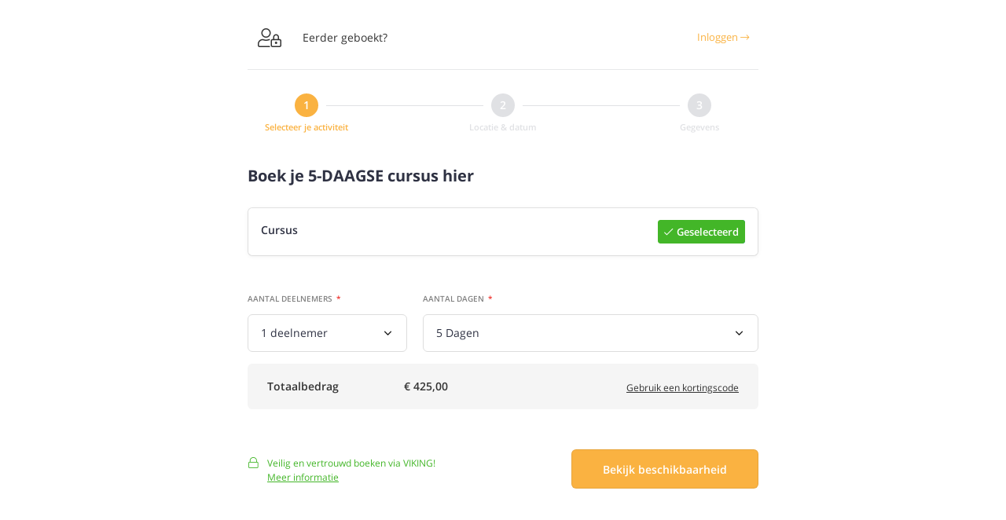

--- FILE ---
content_type: text/html;charset=UTF-8
request_url: https://kitemobile.vikingbookings.com/booking?form=16&setlang=1
body_size: 37169
content:
<!DOCTYPE html>
<html>
<head>
  <meta charset="utf-8" />
  <meta name="designer" content="VIKING Bookings" />

  <meta name="viewport" content="width=device-width,initial-scale=1,maximum-scale=1"/>
  <base target="_blank">

  <!--
  All rights reserved, BEER N TEA B.V.
  -->

  <title>Viking</title>

  <link rel="alternate" href="https://Kitemobile.vikingbookings.com/nl/booking?form=16&amp;setlang=1" hreflang="x-default" />
  <link rel="alternate" href="https://Kitemobile.vikingbookings.com/en/booking?form=16&amp;setlang=1" hreflang="en" />
  <link rel="alternate" href="https://Kitemobile.vikingbookings.com/nl/booking?form=16&amp;setlang=1" hreflang="nl" />
  <link rel="alternate" href="https://Kitemobile.vikingbookings.com/de/booking?form=16&amp;setlang=1" hreflang="de" />
  <link rel="alternate" href="https://Kitemobile.vikingbookings.com/es/booking?form=16&amp;setlang=1" hreflang="es" />
  <link rel="alternate" href="https://Kitemobile.vikingbookings.com/swe/booking?form=16&amp;setlang=1" hreflang="sv" />
  <link rel="alternate" href="https://Kitemobile.vikingbookings.com/pl/booking?form=16&amp;setlang=1" hreflang="pl" />
  <link rel="alternate" href="https://Kitemobile.vikingbookings.com/pt/booking?form=16&amp;setlang=1" hreflang="pt" />
  <link rel="alternate" href="https://Kitemobile.vikingbookings.com/fr/booking?form=16&amp;setlang=1" hreflang="fr" />
  <link rel="alternate" href="https://Kitemobile.vikingbookings.com/dk/booking?form=16&amp;setlang=1" hreflang="da" />

  <meta name="application-name" content="KiteMobile.nl" />

  <link rel="stylesheet" type="text/css" href="/uploads/assets/1765889503/webui.css" media="all" />
  <link rel="stylesheet" type="text/css" href="/site.css?tag=606108108" media="all" />

  <script type="text/javascript" nonce="b87689f1f28b9e52">
window.onerror = function reportError(message, source, lineno, colno, error) {
  var data = { 'type': 'error', 'programming_language': 'js', 'domain': location.host, 'request_url': location.pathname, errors: [ { message: message, file: source, line: lineno, code: colno }] };
  if (error && error.name) data.errors[0]['class'] = error.name;
  if (error && error.stack) data.errors[0].trace = error.stack;
  if (error) data.data = { message: error.message, stack: error.stack };
  var img = document.createElement('img');
  img.src = "\/nl\/hangover\/report" + '?report='+encodeURIComponent(JSON.stringify(data));
  img.style.display = 'none';
  document.body.appendChild(img);
}
</script>
  <script type="text/javascript">
    var config = {"name":"KiteMobile.nl","cdn":{"base_url":""},"environment":"production","site_url":"https:\/\/Kitemobile.vikingbookings.com","base_url":"https:\/\/Kitemobile.vikingbookings.com","preferences":{"currency":"EUR","time_format":24,"date_format":"%d-%m-%Y","currency_format":"%symbol% %value%","number_format":".,","week_start":"sunday"},"version":"1765889503","csp_nonce":"b87689f1f28b9e52","moment_locale":"nl","timezone":"Europe\/Amsterdam","time_slots":["10:00","14:00","18:00"],"school_name":"KiteMobile","logo_id":"2","currency_symbol":"\u20ac","site_id":"65","country_code":"NL"};
    var lang = {"app":{"locales":{"en_US":{"prefix":"en","name":"English","name_english":"English","abbreviation":"EN","moment":"en","system_locale":"en_US.UTF-8","currency":"EUR","formats":{"currency":"%symbol% %value%","number":",.","date":"%d %b %Y","time":"%H:%M","start_week":1},"locale":"en_US","language_code":"en","country_code":"US"},"nl_NL":{"prefix":"nl","name":"Nederlands","name_english":"Dutch","abbreviation":"NL","moment":"nl","system_locale":"nl_NL.UTF-8","currency":"EUR","formats":{"currency":"%symbol% %value%","number":".,","date":"%d-%m-%Y","time":"%H:%M","start_week":1},"locale":"nl_NL","language_code":"nl","country_code":"NL"},"de_DE":{"prefix":"de","name":"Deutsch","name_english":"German","abbreviation":"DE","moment":"de","system_locale":"de_DE.UTF-8","currency":"EUR","formats":{"currency":"%value% %symbol%","number":".,","date":"%d.%m.%Y","time":"%H:%M","start_week":1},"locale":"de_DE","language_code":"de","country_code":"DE"},"es_ES":{"prefix":"es","name":"Espa\u00f1ol","name_english":"Spanish","abbreviation":"ES","moment":"es","system_locale":"es_ES.UTF-8","currency":"EUR","formats":{"currency":"%value% %symbol%","number":".,","date":"%d\/%m\/%Y","time":"%H:%M","start_week":1},"locale":"es_ES","language_code":"es","country_code":"ES"},"sv_SE":{"prefix":"swe","name":"Svenska","name_english":"Swedish","abbreviation":"SV","moment":"sv","system_locale":"sv_SE.UTF-8","currency":"SEK","formats":{"currency":"%value% %symbol%","number":" ,","date":"%Y-%m-%d","time":"%H:%M","start_week":1},"locale":"sv_SE","language_code":"sv","country_code":"SE"},"pl_PL":{"prefix":"pl","name":"Polski","name_english":"Polish","abbreviation":"PL","moment":"pl","system_locale":"pl_PL.UTF-8","currency":"PLN","formats":{"currency":"%value% %symbol%","number":" ,","date":"%d.%m.%Y","time":"%H:%M","start_week":1},"locale":"pl_PL","language_code":"pl","country_code":"PL"},"pt_PT":{"prefix":"pt","name":"Portugu\u00eas","name_english":"Portuguese","abbreviation":"PT","moment":"pt","system_locale":"pt_PT.UTF-8","currency":"EUR","formats":{"currency":"%symbol% %value%","number":" ,","date":"%d\/%m\/%Y","time":"%H:%M","start_week":1},"locale":"pt_PT","language_code":"pt","country_code":"PT"},"fr_FR":{"prefix":"fr","name":"Fran\u00e7ais","name_english":"French","abbreviation":"FR","moment":"fr","system_locale":"fr_FR.UTF-8","currency":"EUR","formats":{"currency":"%symbol% %value%","number":" ,","date":"%Y-%m-%d","time":"%H:%M","start_week":1},"locale":"fr_FR","language_code":"fr","country_code":"FR"},"da_DK":{"prefix":"dk","name":"Dansk","name_english":"Danish","abbreviation":"DA","moment":"da","system_locale":"da_DK.UTF-8","currency":"DKK","formats":{"currency":"%symbol% %value%","number":" ,","date":"%Y-%m-%d","time":"%H:%M","start_week":1},"locale":"da_DK","language_code":"da","country_code":"DK"}},"locale":{"prefix":"nl","name":"Nederlands","name_english":"Dutch","abbreviation":"NL","moment":"nl","system_locale":"nl_NL.UTF-8","currency":"EUR","formats":{"currency":"%symbol% %value%","number":".,","date":"%d-%m-%Y","time":"%H:%M","start_week":1},"locale":"nl_NL","language_code":"nl","country_code":"NL"},"name":"Viking","errors":{"403":{"title":"Geen toegang","message":"Je hebt geen toegang tot de opgevraagde pagina."},"404":{"title":"Pagina niet gevonden","message":"De opgevraagde pagina bestaat niet of is verwijderd."}},"login":{"missing_field":"Vul een e-mailadres en wachtwoord in.","not_found":"Het e-mailadres of wachtwoord is onjuist.","invalid_email":"Het opgegeven e-mailadres is ongeldig.","invalid_password":"Het opgegeven wachtwoord is te kort (minimaal 8 karakters vereist).","password_mismatch":"Het wachtwoord komt niet overeen met het controleveld.","account_exists":"Er bestaat al een account met dit e-mailadres.","missing_email":"Vul een e-mailadres in."},"weekdays":["maandag","dinsdag","woensdag","donderdag","vrijdag","zaterdag","zondag"],"weekdays_short":["ma","di","wo","do","vr","za","zo"],"yesno":{"no":"Nee","yes":"Ja"},"collapse_menu":"Menu inklappen","expand_menu":"Menu uitklappen","date_at_time":"om"},"route":[],"mail":{"nl_NL":{"footer":"Met vriendelijke groet,<br \/>%school_name%","password_reset_subject":"Wachtwoord account","course_reminder_short":"Je cursus morgen %s gaat door.  Voor meer informatie over je les, check je mail. Tot op het strand.","course_canceled_short":"Je cursus op %s is afgekeurd. Er is een nieuwe les klaargezet welke je zelf opnieuw kan inplannen.","instructor_course_reminder_short":"Je mag morgen les geven! Je staat er in: %s.","instructor_course_canceled_short":"Je les voor morgen %s is geannuleerd."},"en_US":{"footer":"With kind regards,<br \/>%school_name%","password_reset_subject":"Password account","course_reminder_short":"Your course tomorrow %s has been confirmed. For more information, check your e-mail.","course_canceled_short":"Due to bad weather, your  course on %s is cancelled. A new course is made in our website which you can schedule yourself.","instructor_course_reminder_short":"Je mag morgen les geven! Je staat er in: %s.","instructor_course_canceled_short":"Je les voor morgen %s is geannuleerd."}},"booking":{"form":{"product_category":"Soort cursus","product_subcategory":"Soort cursus","product":"Soort les","participants":"Aantal deelnemers","participants_rental":"Aantal deelnemers","courses":"Aantal dagen","courses_rental":"Aantal keer huren","courses_bundle":"Aantal bundels ","courses_simplecamp":"Aantal dagen","variant_category":"Opties","select_product":"Kies een product","no_products":"Er zijn geen passende producten gevonden","select_date_hint":"U kunt de cursus nu of op een later moment inplannen.","select_date_button":"Kies nu een datum","select_date_or":"of","select_date_skip":"Reserveren zonder datum","select_time_required":"Kies je begintijd","1_day_course":"1 Dag","n_day_course":"%d Dagen","1_day_rental":"1 keer huren","n_day_rental":"%d keer huren","1_day_bundle":"1 keer per persoon","n_day_bundle":"%d keer per persoon","1_day_simplecamp":"%d dag","n_day_simplecamp":"%d dagen","1_participants":"1 deelnemer","n_participants":"%d deelnemers","1_participants_rental":"1 deelnemer","n_participants_rental":"%d deelnemers","error_title":"Er is iets fout gegaan","error_description":"Corrigeer de fouten en probeer het opnieuw.","optional_hint":"Dit veld is optioneel.","errors":{"terms_required":"Je moet akkoord gaan met de Algemene Voorwaarden.","invalid_number_courses":"Ongeldig aantal lessen gekozen.","invalid_number_participants":"Ongeldig aantal deelnemers gekozen.","missing_email":"Het e-mailadres voor deelnemer %d ontbreekt.","invalid_email":"Het e-mailadres voor deelnemer %d is ongeldig.","duplicate_email":"Het e-mailadres van deelnemer %d is meerdere malen ingevuld.","related_user_invalid":"Het gekozen vriend account voor deelnemer %d is onbekend.","invalid_discount_code":"Invalid discount code entered"},"book_now":"Boek nu","time_available":"beschikbaar","schedule_after_payment":"Je kan je cursussen inplannen nadat de betaling is afgerond.","schedule_after_payment_in_form":"Dit is onze beschikbaarheid, je kan een datum inplannen nadat je betaald hebt.","logged_in_as_log_out":"Je bent ingelogd als %s. <a href=\"%s\">Ben je dit niet?<\/a>","booked_before":"Al eerder geboekt? <a href=\"%s\" target=\"_blank\">Log hier in!<\/a>","students_title":"Gegevens van de deelnemers","booker_title":"Jouw gegevens","time_available_select_location":"%s - beschikbaar, kies een locatie om direct te reserveren.","has_unplanned_courses":"Let op: je hebt nog een boeking met niet-ingeplande cursussen! <a href=\"%s\" target=\"%s\">Klik hier om je openstaande cursussen te bekijken<\/a>.","submit_payment_required":"Verder naar betalen","submit_no_payment_required":"Boek nu","user_privacy_link":"Weten waarvoor we je gegevens gebruiken?","booking_for_friend":"Ik boek voor iemand anders","booking_for_friend_tooltip":"Vink dit aan als je zelf geen deelnemer bent in de boeking, maar de boeking wel wilt beheren.","plan_your_course":"Kies een datum en tijd voor jouw sessie \ud83d\udcc5","plan_your_course_hint":"Bij een meerdaagse cursus krijg je een persoonlijk account, waarin je na het boeken de overige lessen kunt plannen.","goto_summary":"Bekijk samenvatting"},"confirmation":{"title":"Uw boeking is geregistreerd.","text_1":"Er is een boekingsbevestiging verzonden naar uw e-mailadres.","text_2":"U kunt nu inloggen op ons boekingssysteem om uw boeking te betalen en uw cursussen in te plannen.","button_pay":"Klik hier om uw boeking te betalen","button_view":"Klik hier om uw boeking te bekijken","button_login":"Klik hier om direct in te loggen","scheduling_failed":"Het is niet gelukt om uw cursus in te plannen op de gewenste datum. In ons boekingssysteem kunt U een andere datum plannen voor uw cursussen.","logged_in_checkout":{"title":"Je bent er echt bijna!","text":"Je bent nu heel dichtbij je volgende avontuur. Je hoeft alleen nog te betalen. Daarvoor brengen we je naar onze beveiligde betaalomgeving. Kom je mee? Klik op de onderstaande knop als er onverwachts niks gebeurt.","button":"Neem me mee!"},"logged_in_view":{"title":"Laat het avontuur beginnen!","text":"Je boeking is gelukt! Het avontuur ligt hier om de hoek, we leiden je er direct heen. Wordt je niet direct naar je boeking gebracht? Klik dan op de onderstaande knop.","button":"Tik 'm aan!"},"not_logged_in_checkout":{"title":"Nog heel even en dan ben je klaar!","text":"Inloggen, betalen en daarna knallen! Wij hebben er zin in. Word je niet direct naar de inlogpagina gebracht? Klik op de onderstaande knop.","button":"Gaan we dan!"},"not_logged_in_view":{"title":"Laat het avontuur beginnen!","text":"Was het je bedoeling om een boeking te doen? Want dan hebben we goed nieuws: het is je gelukt! Lekker bezig. We brengen je er nu heen. Gebeurt dat niet? Klik op de onderstaande knop","button":"Recht zo die gaat!"}},"course_days":{"title":"Cursusdagen"},"participants":{"title":"Aantal personen"},"comments":{"title":"Opmerkingen"},"communications":{"title":"Mededelingen","course_canceled":"Cursus op %s voor %s is afgekeurd."},"course":{"unscheduled":"Nog niet ingepland","schedule_now":"Nu inplannen","booker_can_schedule":"De hoofdboeker kan de cursussen inplannen of verplaatsen.","canceled":"Geannuleerd"},"booking_is_expired":"De boeking is verlopen.","total_amount":"Totaalbedrag","deposit_amount":"Vooruit te betalen","first_name":"Voornaam","last_name":"Achternaam","email":"E-mail","phone":"Telefoon (met landcode)","phone_placeholder":"06","birthdate":"Geboortedatum","weight":"Gewicht (kg)","participant_n":"Gegevens persoon %d","i_agree":"Ik ga akkoord met %s","i_agree_terms_and_conditions":"de <a href=\"\/terms-and-conditions\" target=\"_blank\">Algemene Voorwaarden<\/a>","i_agree_privacy_policy":"het <a href=\"\/privacy-policy\" target=\"_blank\">privacybeleid<\/a>","i_agree_terms_of_use":"de <a href=\"\/terms-of-use\" target=\"_blank\">gebruiksvoorwaarden<\/a>","i_agree_and":"en","newsletter_agree":"Ik wil graag de nieuwsbrief ontvangen","submit":"Verder naar betalen","public":{"submit":"Indienen"},"payment_pending":"De betaling wordt verwerkt. Wil je de betaling controleren?","payment_polling":{"title":"Betaling voor boeking #%s","message":"De betaling wordt verwerkt, een moment geduld. Deze pagina wordt automatisch ververst."},"payment_failed":"De vorige betaling is mislukt. Wil je het opnieuw proberen?","booking_paid":"Deze boeking is betaald.","external_payment":{"title":"Boeking %u","already_paid":"Deze boeking is reeds betaald.","fully_paid":"De boeking is volledig betaald.","payment_completed":"De betaling is verwerkt.","payment_pending":"De betaling wordt verwerkt. Vernieuw deze pagina of log op een later moment in op je account om de actuele status te zien.","payment_failed":"De betaling kon niet worden verwerkt. Log in om de boeking te bekijken en probeer het opnieuw.","login_link":"Klik hier om in te loggen en je boeking te bekijken"},"alert_payment_method":["Deze boeking is nog niet betaald.","Deze boeking is op %s betaald.","Deze boeking is op %s online betaald.","Deze boeking is op %s op locatie contant betaald.","Deze boeking is op %s op locatie met pin betaald."],"alert_payment_required":"Let op! Je kunt je cursussen pas inplannen nadat je betaald hebt. <u>Direct online betalen?<\/u>","alert_payment_cash_only":"Let op! Je kunt deze boeking alleen op locatie betalen.","alert_payment_any":"Deze boeking is nog niet betaald. Betaal eenvoudig online of op locatie. <u>Direct online betalen?<\/u>","alert_payment_by_booker":"Deze boeking is nog niet betaald.","alert_deposit_required":"je kunt je cursussen pas inplannen nadat je het voorschot hebt betaald. <u>Direct online betalen?<\/u>","no_bookings":{"title":"Je hebt geen boekingen","description":"Je hebt geen open boekingen meer. Wil je een nieuwe boeking doen?","button":"Direct boeken?"},"already_paid_amount":"%s reeds betaald","schedule_your_course":"Plan je cursusdag in","voucher":{"thanks":"Bedankt","payment_complete":"Bedankt voor het kopen van een cadeaubon. Je voucher van <strong>%s<\/strong> is te verzilveren met code <strong>%s<\/strong>.","payment_processing":"Your payment is still being processed. Reload this page to see the current status or check your e-mail at a later time.","payment_cancelled_incomplete":"Your payment was cancelled or failed. Please try again.","payment_other_status":"We're not really sure what happened. Please contact support and tell them your transaction ID: %s.","also_sent_by_email":"Your voucher is also sent by email to: %s","download_voucher":"Download voucher"},"booking_errors":{"checkout_terms_required":"You have to agree to the terms and conditions.","booker_missing_email":"Missing e-mail address for booker","booker_invalid_email":"Invalid e-mail address for booker","booking_terms_required":"You have to agree to the additional terms and conditions for this booking.","booking_invalid_product":"Invalid product selected","booking_invalid_number_courses":"Invalid number of courses selected","booking_invalid_number_participants":"Invalid number of participants selected","booking_invalid_discount_code":"Invalid discount code entered","person_duplicate_email":"Duplicate e-mail address for participant %d","person_invalid_email":"Invalid e-mail address for participant %d","person_related_user_invalid":"The selected friend account was not found for participant %d.","items_no_bookings":"No bookings were entered","generic_error":"An unspecified error occurred (%s, %d)"},"cart":{"first_course":"Datum","date":"Date","date_format":"%1$s at %2$s"},"which_course":{"course_1":"1 Daagse cursus","course_2":"2 Daagse cursus","course_3":"3 Daagse cursus","course_4":"4 Daagse cursus"}},"strings":{"The slot start time could not be changed because there is a conflicting slot. Please move the conflicting slot first and try again.":"De starttijd van de cursusgroep kon niet worden gewijzigd, vanwege een conflicterende groep. Verplaats de conflicterende groep en probeer het opnieuw.","Personal details":"Persoonlijke gegevens","Password reset":"Wachtwoord herstellen","Your account has been updated.":"Je profiel is bijgewerkt.","Instructor availability":"Beschikbaarheid instructeurs","All locations":"Alle locaties","Busy instructors":"Bezette instructeurs","Available instructors":"Beschikbare instructeurs","All instructors":"Alle instructeurs","Product":"Product","Payment":"Betaling","Blocking":"Blokkeren","Remarks":"Opmerkingen","All slots for tomorrow have been blocked.":"Alle tijdvakken voor morgen zijn geblokkeerd.","Select date to block":"Selecteer een datum om te blokkeren","Provide an optional description":"Beschrijving (optioneel)","A temporary product availability rule will be added for the selected date. You can remove this rule if you wish to unblock the date.":"Een tijdelijke productbeschikbaarheidsregel wordt toegevoegd voor de opgegeven datum. Je kunt deze regel verwijderen als je de blokkering wilt opheffen.","Block selected date":"Blokkeer geselecteerde datum","Selected date is in the past":"Geselecteerde datum ligt in het verleden","Instructor not found":"Instructeur niet gevonden","Booking by {{ full_name }}":"Boeking van {{ full_name }}","Booked by {{ tag(booker_href, booker_full_name) }} on {{ date_created|date(\"d-m-Y\") }}":"Geboekt door {{ tag(booker_href, booker_full_name) }} op {{ date_created|date(\"d-m-Y\") }}","Repeat booking":"Boeking herhalen","Add course":"Cursus toevoegen","Transactions":"Transacties","This booking is expired":"Deze boeking is verlopen","Paid amount":"Betaald bedrag","Open amount":"Openstaand bedrag","The booking will be marked as partially paid with {{ amount|currency }} remaining.":"De boeking wordt gemarkeerd als gedeeltelijk voldaan met {{ amount|currency }} resterend.","The new price is less than the amount already paid.":"De nieuwe prijs is minder dan het bedrag dat al voldaan is.","Create transaction for a refund of {{ amount|currency }}?":"Transactie toevoegen voor een retourbetaling van {{ amount|currency }}?","Select a customer":"Selecteer een klant","Amount must be positive":"Bedrag moet positief zijn","The selected payment method is invalid":"De geselecteerde betaalmethode is ongeldig","Booking forms":"Boekingsformulieren","Create booking form":"Nieuw formulier","Name":"Naam","Language":"Taal","Visible in student account":"Zichtbaar in klant-account","New booking form":"Nieuw formulier","Edit booking form":"Formulier bewerken","Form title":"Zichtbare naam","Internal name":"Interne naam","Show in user account":"Zichtbaar in account","No":"Nee","Yes":"Ja","Products":"Producten","Include all products":"Alle producten beschikbaar","Product variants":"Productvarianten","Include all variants":"Alle varianten beschikbaar","Locations":"Locaties","Include all locations":"Alle locaties beschikbaar","Date selection":"Datumselectie","Do not show":"Niet tonen","Show calendar before personal information":"Kalender tonen voor persoonlijke gegevens","Show calendar after personal information":"Kalender tonen na persoonlijke gegevens","Show list before personal information":"Lijst tonen voor persoonlijke gegevens","Show list after personal information":"Lijst tonen na persoonlijke gegevens","Redirect user to payment page after booking":"Gebruikers doorsturen naar betaalpagina na boeken","System fields for booker":"Systeemvelden voor boeker","Last name":"Achternaam","Not shown":"Niet tonen","Optional field":"Optioneel veld","Required field":"Verplicht veld","Telephone":"Telefoonnummer","Birthdate":"Geboortedatum","Weight":"Gewicht","System fields for students":"Systeemvelden voor deelnemers","E-mail":"E-mailadres","Custom fields":"Extra velden","Custom fields can be used to ask for specific information related to the course from the students. The information has to be entered for each participating student.":"Extra velden kunnen gebruikt worden om specifieke informatie van deelnemers te vragen. De informatie moet ingevuld worden per deelnemer.","Scope":"Betreft","Student":"Deelnemer","Booking":"Boeking","Type":"Type","Small text box":"Klein tekstvak","Large text box":"Groot tekstvak","Selection":"Selectie","Field title (question)":"Veldnaam (question)","Required":"Verplicht","Custom text":"Aangepaste tekst","Date selection text":"Tekst voor datumselectie","This text is shown right before the date selection (if enabled) or the confirmation button.":"Deze tekst wordt direct voor de datumselectie (indien ingeschakeld) of de bevestigknop getoond","Checkbox text":"Tekst bij selectievak","If this field is not empty, the booking form will show an extra checkbox which must be accepted by the booker.":"Als dit veld ingevuld is, dan zal de boeker verplicht een extra selectievak moeten aankruisen.","Widget embed code":"Widget embedcode","Click to copy the link.":"Klik om de link te kopi\u00ebren.","Show form":"Formulier bekijken","Save as new booking form":"Opslaan als nieuw formulier","This will create a new booking form. Do you want to continue? Click cancel if you wanted to update the existing booking form.":"Dit zal een nieuw boekingsformulier aanmaken. Wil je doorgaan? Klik op annuleren als je het bestaande formulier wilt wijzigen."," (copy)":" (kopie)","The items have been updated.":"De items zijn bijgewerkt.","Today":"Vandaag","Select time":"Selecteer tijd","All products":"Alle producten","Message":"Bericht","This message is added to your course release e-mail template if the correct placeholder is used in the e-mail template.":"Dit bericht wordt toegevoegd aan je \"cursus teruggegeven\" e-mail template, indien de juiste variabele is toegevoegd aan het e-mail template","Release courses for rescheduling":"Cursussen teruggeven","Release without e-mail":"Cursus teruggeven zonder e-mail","All courses have been released.":"Alle cursussen zijn terug gegeven.","Change course time":"Starttijd wijzigen","Keep booked time":"Geboekte tijd behouden","Change course location":"Locatie wijzigen","Keep booked location":"Geboekte locatie behouden","The changed location and the location description will be used in your course approval e-mail if the correct placeholders are used in the e-mail template.":"De gewijzigde locatie en beschrijving worden gebruikt in de \"cursus goedgekeurd\" e-mail, indien de juiste variabele is toegevoegd aan het e-mail template.","Changing the course time or location only works if all students in the slot are selected and the new time does not conflict with another course given by the same instructor.":"Het wijzigen van de starttijd of locatie werkt alleen als alle deelnemers in de groep geselecteerd zijn en de nieuwe tijd niet conflicteert met een andere cursus gegeven door dezelfde instructeur.","This message is added to your course approval e-mail template if the correct placeholder is used in the e-mail template.":"Dit bericht wordt toegevoegd aan je \"cursus goedgekeurd\" e-mail template, indien de juiste variabele is toegevoegd aan het e-mail template.","Approve courses":"Cursussen goedkeuren","Approve courses without notification":"Cursussen goedkeuren zonder melding","{{ failed }} courses could not be approved. If the time or location has been changed, not all courses in the slot may have been selected or there may be a conflicting course for the instructor.":"{{ failed }} cursussen konden niet goedgekeurd worden. Indien de starttijd of locatie is gewijzigd, dan kan het zijn dat niet alle deelnemers in de groep geselecteerd zijn of er een conflicterende cursus is voor de instructeur","All selected courses have been approved.":"Alle geselecteerde cursussen zijn goedgekeurd.","This message is added to your course notification e-mail template if the correct placeholder is used in the e-mail template.":"Dit bericht wordt toegevoegd aan je \"cursusnotificatie\" e-mail template, indien de juiste variabele is toegevoegd aan het e-mail template.","Send e-mail":"E-mail versturen","Date":"Datum","Do not change":"Niet wijzigen","Time":"Tijd","Location":"Locatie","Unassigned":"Niet toegewezen","Assign automatically":"Automatisch toewijzen","Keep instructors":"Instructeurs behouden","Instructor":"Instructeur","No changes":"Geen wijzigingen","No courses selected":"Geen cursussen geselecteerd","Change {{ count }} courses":"{{ count }} cursussen wijzigen",", unassigned":", niet toegewezen",", try to assign instructors automatically":", probeer instructeurs automatisch toe te wijzen",", keep assigned instructors":", behoud toegewezen instructeurs","Slots need to be created, but a slot with a conflicting location exists!":"Groepen moeten worden aangemaakt, maar een groep met een conflicterende locatie bestaat al.","Slots need to be created, but a slot with a conflicting product exists!":"Groepen moeten worden aangemaakt, maar een groep met een conflicterend product bestaat al.",", assign to {{ instructor }}":", toewijzen aan {{ instructor }}",", slot will be created!":", groep wordt aangemaakt.",", slots may be created!":", groepen kunnen worden aangemaakt.","Change courses":"Cursussen wijzigen","Updated {{ count }} courses.":"{{ count }} cursussen bijgewerkt.","Set group size":"Groepsgrootte instellen","Group size":"Groepsgrootte","Split group":"Groep splitsen","Select students to split":"Selecteer deelnemers om te splitsen","Reschedule course":"Cursus opnieuw inplannen","Schedule only this course":"Alleen deze cursus inplannen","Schedule {{ num_sequential_courses }} sequential courses":"{{ num_sequential_courses }} opeenvolgende cursussen inplannen","This student will be separated from the group and the course will be scheduled separately.":"Deze deelnemer wordt gescheiden van de groep en zijn cursus wordt afzonderlijk ingepland.","Courses for all {{ count }} students will be rescheduled.":"Cursussen voor alle {{ count }} deelnemers worden opnieuw ingepland.","There are no allowed time slots for this product on the selected date.":"Er zijn geen beschikbare tijdvakken voor dit product op de geselecteerde datum","Number of participants":"Aantal deelnemers","Number of days\/courses\/participations":"Aantal dagen\/cursussen\/deelnames","Product variant":"Productvariant","{% if na %}[not applicable] {% endif %}{{ product }}{% if category %} \/ {{ category }}{% endif %} ({{ min_days }}{% if min_days != max_days %} - {{ max_days }}{% endif %} days, {{ min_students }}{% if min_students != max_students %} - {{ max_students }}{% endif %} participants)":"{% if na %}[niet van toepassing] {% endif %}{{ product }}{% if category %} \/ {{ category }}{% endif %} ({{ min_days }}{% if min_days != max_days %} - {{ max_days }}{% endif %} dagen, {{ min_students }}{% if min_students != max_students %} - {{ max_students }}{% endif %} participants)","Total price":"Totaalprijs","Do not schedule the first course":"De eerste cursus niet inplannen","Booker":"Boeker","Send booking confirmation to booker and students":"Boekingsbevestiging naar boeker en deelnemers versturen","Participant {{ n }}":"Deelnemer {{ n }}","Select a participant":"Selecteer een deelnemer","Default templates":"Standaard templates","Product category":"Productcategorie","Title":"Titel","Subtitle":"Subtitel","Status":"Status","Enabled":"Ingeschakeld","Disabled":"Uitgeschakeld","Enabled (not translated)":"Ingeschakeld (niet vertaald)","Enabled (generic)":"Ingeschakeld (generiek)","Enabled (generic, not translated)":"Ingeschakeld (generiek, niet vertaald)","Edit e-mail template":"E-mailtemplate wijzigen","Use generic template or default language":"Gebruik een generiek template of standaard taal","Enable this e-mail?":"Deze e-mail inschakelen?","Message text":"Bericht","The length of an SMS message (after placeholder expansion) is limited to 160 characters for a single message or 1377 characters for a concatenated message (multiple credits needed).":"De lengte van een SMS-bericht (na vervanging van variabelen) is gelimiteerd op 160 karakters for een enkel bericht of 1377 karakters voor een samengesteld bericht (meerdere credits vereist)","Subject":"Onderwerp","Bookable":"Boekbaar","New location":"Nieuwe locatie","Edit location":"Locatie wijzigen","Description":"Beschrijving","Bookable by customers?":"Bookbaar door klanten?","Answer":"Antwoord","Show start times without bookings":"Toon starttijden zonder boekingen","Show unassigned instructors":"Toon niet ingeplande instructeurs","Changing slot times more than one day in the future may have unexpected effects on instructor availability. Students may no longer be able to book for the changed time if this is not allowed by slot configuration or product availability, and instructors may create availability for slots which may conflict with the changed slots!":"Changing slot times more than one day in the future may have unexpected effects on instructor availability. Students may no longer be able to book for the changed time if this is not allowed by slot configuration or product availability, and instructors may create availability for slots which may conflict with the changed slots!","Product availability":"Productbeschikbaarheid","New rule":"Nieuwe regel","Availability rules are processed in the listed order. The first rule matching on all parameters will be used to determine availability for a request.":"Beschikbaarheidsregels worden verwerkt in de opgegeven volgorde. De eerste regel die voldoet aan de opgegeven voorwaarden wordt gebruikt om de beschikbaarheid te bepalen.","Availability rules":"Beschikbaarheidsregels","Are you sure you want to duplicate this item?":"Weet je zeker dat je dit item wilt dupliceren?","Are you sure you want to delete this item?":"Weet je zeker dat je dit item wilt verwijderen?","Edit product availability rule":"Beschikbaarheidsregel wijzigen","Available slots":"Beschikbare tijdvakken","Unlimited":"Onbeperkt","Maximum number of students":"Maximaal aantal deelnemers","All categories":"Alle categorie\u00ebn","From date":"Van-datum","Until date":"Tot-datum","Week days":"Weekdagen","Mo":"Ma","Tu":"Di","We":"Wo","Th":"Do","Fr":"Vr","Sa":"Za","Su":"Zo","All days":"Alle dagen","Weeks in month":"Weken in de maand","First":"Eerste","Second":"Tweede","Third":"Derde","Fourth":"Vierde","Fifth":"Vijfde","Last":"Laatste","Time slots":"Tijdvakken","All slots":"Alle tijdvakken","Availability tester":"Beschikbaarheidstester","Number of students":"Aantal deelnemers","Course grouping":"Cursus-groepering","Invidual courses":"Individuele cursussen","Group courses":"Groupscursussen","Result":"Resultaat","Test":"Test","Notes":"Aantekeningen","Schedule":"Schema","The selected product does not use the Product Availability Schedule. Select another product or change the product configuration.":"The selected product does not use the Product Availability Schedule. Select another product or change the product configuration.","Product categories":"Productcategorie\u00ebn","Add category":"Nieuwe categorie","New product category":"Nieuwe productcategorie","Edit category":"Categorie wijzigen","Category name":"Categorienaam","Parent category":"Bovenliggende categorie","Translations":"Vertalingen","Sort order (lowest first)":"Sortering (laagste eerst)","Category":"Categorie","Filter tag":"Filter tag","Variants":"Varianten","Add product":"Nieuw product","New product":"Nieuw product","Edit product":"Product wijzigen","Internal product name":"Interne productnaam","Public product name":"Publieke productnaam","Product type":"Producttype","Deposit percentage":"Aanbetalingspercentage (0-90)","Allow scheduling":"Inplannen toestaan","After midnight one day after automatic course approval (default)":"Na middernacht \u00e9\u00e9n dag na automatische goedkeuring (standaard)","Immediately before the course":"Direct voor de cursus","At least 1 hour before the course":"Minstens 1 uur voor de cursus","At least 2 hours before the course":"Minstens 2 uur voor de cursus","At least 4 hours before the course":"Minstens 4 uur voor de cursus","Allow rescheduling":"Opnieuw inplannen toestaan","Use site default setting":"Standaard site-instelling gebruiken","Up to 1 day before course":"Tot 1 dag voor de cursus","Up to 2 days before course":"Tot 2 dagen voor de cursus","Up to 1 week before course":"Tot 1 week voor de cursus","Up to 2 weeks before course":"Tot 2 weken voor de cursus","Up to 1 month before course":"Tot 1 maand voor de cursus","Up to 1 year before course":"Tot 1 jaar voor de cursus","Allow bookings regardless of instructor availability":"Boekingen toestaan onafhankelijk van instructeursbeschikbaarheid","Use site default":"Standaard site-instelling gebruiken","Always":"Altijd","After 2 weeks":"Na 2 weken","After 1 month":"Na 1 maand","After 2 months":"Na 2 maanden","Never":"Nooit","Course duration (minutes)":"Cursusduur (minuten)","Availability schedule":"Beschikbaarheidsschema","If this setting is enabled, the Product Availability Schedule will be used in addition to the regular Product Availability Rules. This is useful for courses with highly irregular availability.":"If this setting is enabled, the Product Availability Schedule will be used in addition to the regular Product Availability Rules. This is useful for courses with highly irregular availability.","The filter tag is a short name which can be used to quickly search for products in the daily overview and planning tools.":"The filter tag is a short name which can be used to quickly search for products in the daily overview and planning tools.","Included products":"Inbegrepen producten","Minimum number of students":"Minimaal aantal deelnemers","Minimum number of courses":"Minimaal aantal cursussen","Maximum number of courses":"Maximaal aantal cursussen","Price":"Prijs","Advanced settings":"Geavanceerde instellingen","One course per person":"E\u00e9n cursus per persoon","One course per group":"E\u00e9n cursus per groep","One course per group, one group per slot":"E\u00e9n cursus per groep, \u00e9\u00e9n groep per tijdvak","One course per person, one group per slot":"E\u00e9n cursus per persoon, \u00e9\u00e9n groep per tijdvak","Default expiration for new bookings":"Standaard geldigheid voor nieuwe boekingen","Multi-day course":"Meerdaagse cursus","Each course is scheduled independently":"Iedere cursus wordt afzonderlijk ingepland","Daily repetition":"Dagelijkse herhaling","Weekly repetition":"Wekelijkse herhaling","Daily repetition, only use product availability for first day":"Dagelijkse herhaling, productbeschikbaarheid alleen gebruiken voor eerste dag","Weekly repetition, only use product availability for first day":"Wekelijkse herhaling, productbeschikbaarheid alleen gebruiken voor eerste dag","Bookable by":"Boekbaar door","Only by admin and planner":"Alleen door beheerder en planner","Only by existing users":"Alleen door bestaande gebruikers","By new users":"Door nieuwe gebruikers","By new users, listed in standard booking form":"Door nieuwe gebruikers, beschikbaar in standaard boekingsformulier","Payment required":"Betaling vereist","Save changes and duplicate this variant":"Wijzigingen opslaan en variant dupliceren","Category name translations":"Categorienaam vertalingen","New variant":"Nieuwe variant","Save as new product":"Opslaan als nieuw product","This will create a product. Do you want to continue? Click cancel if you wanted to update the existing product.":"Dit zal een nieuw product aanmaken. Wil je doorgaan? Klik op annuleren als je het bestaande product wilt wijzigen.","Payment (hours)":"Betaling (uren)","Export instructors\/products grid":"Instructeurs\/producten grid exporteren","Start date":"Startdatum","End date":"Einddatum","All variants":"Alle varianten","Count bookings which were paid or which have at least one scheduled course":"Boekingen meetellen die betaald zijn of minimaal \u00e9\u00e9n ingeplande cursus bevatten","Show all bookings, including unpaid and unscheduled bookings":"Toon alle boekingen, inclusief onbetaalde en ongeplande boekingen","All sources":"Alle bronnen","Other sources":"Overige bronnen","All languages":"Alle talen","Paid bookings":"Betaalde boekingen","Unpaid bookings":"Onbetaalde boekingen","Total bookings":"Totaal aantal boekingen","Paid courses":"Betaalde cursussen","Unpaid courses":"Onbetaalde cursussen","Total courses":"Totaal aantal cursussen","Unplanned courses":"Ongeplande cursussen","Future courses":"Toekomstige cursussen","Total revenue":"Totale omzet","Traffic source":"Bron","Course days":"Cursusdagen","Booking date":"Boekingsdatum","Payment date":"Betaaldatum","Expiration date":"Verloopdatum","Search by":"Zoeken op","Include all bookings":"Alle boekingen","Completed bookings":"Afgeronde boekingen","Bookings with future courses":"Boekingen met cursussen in de toekomst","Bookings with unscheduled courses":"Boekingen met niet ingeplande cursussen","Bookings with given courses":"Boekingen met gegeven cursussen","Bookings with no scheduled courses":"Boekingen zonder ingeplande cursussen","All":"Alle","All paid":"Betaald","Not paid":"Niet betaald","Variant":"Variant","Number of courses given during this period":"Aantal cursussen gegeven in deze periode","Number of students during this period":"Aantal deelnemers in deze periode","Export list":"Lijst exporteren","Number of days":"Aantal dagen","Handled by":"Behandeld door","Customer":"Klant","Payment method":"Betaalmethode","Amount":"Bedrag","Item":"Item","Export":"Exporteren","Settings":"Instellingen","General settings":"Algemene instellingen","Site settings":"Site","Site name":"Naam site","School name":"Naam school","Default language":"Standaard taal","Time zone":"Tijdzone","Link color":"Linkkleur","Mouse hover color":"Mouse-over kleur","Site logo":"Site logo","Student dashboard image":"Afbeelding cursisten-dashboard","Login screen image":"Afbeelding inlogscherm","Contact information":"Contactinformatie","Primary email address":"Primair e-mailadres","BCC email address":"BCC e-mailadres","Phone number":"Telefoonnumer","Route information page (URL)":"Route informatiepagina (URL)","Add a link to a page, website or Google Maps...":"Voeg een link toe naar een pagina, website of Google Maps...","Messagebird (SMS)":"Messagebird (SMS)","Messagebird API key":"Messagebird API key","Messagebird sender (number or name)":"Messagebird afzender (nummer of naam)","This must be a valid phone number (preferably international format) or a name of at most 11 characters.":"Dit moet een geldig telefoonnummer zijn (bij voorkeur internationaal format) of een naam van maximaal 11 karakters.","Planning settings":"Planning","Check minimum availability of instructors?":"Minimale beschikbaarheid van instructeurs controleren?","Automatically approve courses after":"Cursussen automatisch goedkeuren na","Planning visible to instructor":"Planning zichtbaar voor instructeur","1 day":"1 dag","2 days":"2 dagen","3 days":"3 dagen","1 week":"1 week","1 month":"1 maand","1 year":"1 jaar","Allow instructor to unset availability":"Instructeur toestaan om beschikbaarheid in te trekken","2 weeks":"2 weken","2 months":"2 maanden","Planning overview":"Planning-overzicht","Maximum number of students (100% capacity)":"Maximaal aantal deelnemers (100% capacity)","Maximum number of slots (100% capacity)":"Maximaal aantal groepen (100% capacity)","Booking settings":"Boekingen","Booking form":"Boekingsformulier","Birth date":"Geboortedatum","First course planner":"Inplannen eerste cursus","Always show calendar":"Kalender altijd tonen","3 months":"3 maanden","6 months":"6 maanden","18 months":"18 maanden","2 years":"2 jaar","Info page about use of personal details":"Informatiepagina over gebruik van persoonlijke gegevens","No privacy policy page":"Geen privacy policy","Waiver":"Waiver","Require students to sign waiver?":"Deelnemers verplichten om een waiver te tekenen?","Terms & conditions":"Algemene voorwaarden","Privacy policy":"Privacy policy","Terms of use":"Algemene voorwaarden","Booking confirmation image":"Afbeelding boekingsbevestiging","The user will see this image on the redirect page after completing the booking form. (minimum size approx. 1500 x 1000 pixels, max. 300kb)":"De gebruik ziet deze afbeelding op de doorstuurpagina na het versturen van het boekingsformulier. (minimale afmetingen ong. 1500 x 1000 pixels, max. 300kb)","Tracking":"Tracking","Google Tag Manager ID":"Google Tag Manager ID","Google Analytics Tracking ID":"Google Analytics Tracking ID","Google Adwords Conversion ID":"Google Adwords Conversion ID","Google Adwords Conversion Label":"Google Adwords Conversion Label","Facebook Tracking ID":"Facebook Tracking ID","Mailchimp mailing list":"Mailchimp mailing list","Mailchimp API key":"Mailchimp API key","Mailchimp list ID":"Mailchimp list ID","Payment settings":"Betalingen","Currency":"Valuta","Payment Service Provider":"Payment Service Provider","No internet payments":"Geen online betalingen","Mollie only supports EURO currency!":"Mollie ondersteunt alleen euro's!","Pay.nl only supports EURO currency!":"Pay.nl ondersteunt alleen euro's!","Select a valid Payment Service Provider to accept internet payments.":"Selecteerd een beschikbare Payment Service Provider om internetbetalingen te accepteren.","Redirect user to payment page after registering booking?":"Gebruikers direct na boeking doorsturen naar betaalpagina?","Payment is required before scheduling":"Betaling vereist voor inplannen","Allow on-line payment by customer?":"Online betaling door klant toestaan?","Always allow":"Altijd toestaan","Deposit only":"Alleen aanbetaling","Settings for all sites":"Instellingen voor alle sites","Support site URL":"Support site URL","The settings have been updated.":"De instellingen zijn bijgewerkt.","Account details":"Details","Date created":"Datum aangemaakt","Last login":"Laatste login","User details":"Persoonlijke gegevens","Customer signed waiver":"Klant heeft waiver getekend","Account deleted":"Account verwijderd","This account is not active or has been deleted!":"Dit account is niet actief of is verwijderd!","Instructor details":"Instructeurgegevens","Instructor Priority":"Prioriteit","Midweek quotum":"Midweek quotum","Weekend quotum":"Weekend quotum","Instructor locations":"Locaties","Instructor products":"Producten","Courses and availability (today)":"Cursussen en beschikbaarheid (vandaag)","Availability":"Beschikbaarheid","Contact":"Contactgegevens","First name":"Voornaam","Password":"Wachtwoord","Instructor quotum":"Instructeur quotum","Minimum number of slots for which the instructur must be available, per month, on business days and in weekends.":"Minimaal aantal tijdvakken dat de instructeur beschikbaar moet zijn, per maand, op werkdagen en in het weekend.","Midweek":"Midweek","Weekend":"Weekend","Customer experience (extra)":"Ervaring (extra)","Student signed waiver":"Klant heeft waiver getekend","Ban user":"Gebruiker blokkeren","Activate user":"Gebruiker activeren","Another user account with this e-mail address exists!":"Een ander account met dit e-mailadres bestaat al","E-mail address is missing!":"E-mailadres ontbreekt!","E-mail address is invalid!":"E-mailadres is niet geldig!","User role is missing!":"Gebruikersrol ontbreekt!","Can not create instructor account. Maximum number of instructors has been exceeded!":"Kan instructeursaccount niet aanmaken. Maximaal aantal instructeurs is bereikt.","The user has been updated.":"De gebruiker is bijgewerkt.","Edit user experience: {{ name }}":"Ervaring wijzigen: {{ name }}","Extra customer experience":"Extra ervaring","My account":"Mijn account","Sites":"Sites","My planning {# instructor #}":"Mijn planning","My availability {# instructor #}":"Beschikbaarheid","Reports {# instructor #}":"Rapportage","Edit profile":"Profiel bewerken","My bookings":"Mijn boekingen","Booking history":"Boekinghistorie","Sign out":"Uitloggen","History {# booking history #}":"Historie","New customer":"Nieuwe klant","New booking":"Nieuwe boeking","Customers":"Klanten","Dashboard":"Dashboard","General":"Algemeen","Planning":"Planning","Marketing":"Marketing","Categories":"Categorie\u00ebn","Rules":"Regels","Tester":"Tester","Team":"Team","Navigation":"Navigatie","Maintenance mode":"Onderhoudsmodus","Maintenance mode is active. Please try again later.":"Maintenance mode is active. Please try again later.","Welcome back, {{ first_name }}":"Welkom in je account, {{ first_name }}","This booking does not exist or is linked to another user":"Deze boeking bestaat niet of hoort bij een andere gebruiker","For a friend":"Voor een vriend","Admin":"Admin","Additional course":"Extra cursus","Widget":"Widget","The selected product is not available.":"Het geselecteerde product is niet beschikbaar.","{# admin new booking mail subject #}New booking":"Nieuwe boeking","Rescheduling not allowed":"Opnieuw inplannen niet toegestaan","Time slot not allowed":"Tijdvak niet toegestaan","Booking has expired":"Boeking is verlopen","Date must be in the future":"Datum moet in de toekomst zijn","Location not available":"Locatie niet beschikbaar","Another course is scheduled for the time slot":"Een andere cursus is in dit tijdvak gepland","No available slots":"Geen beschikbare tijdvakken"," (not available)":" (niet beschikbaar)","Credit Card checkout":"Creditcard-betaling","Credit Card number":"Creditcard-nummer","Credit Card expiration date (MM\/YY)":"Verloopdatum (MM\/YY)","Card Verification Code":"Verificatiecode","Address":"Adres","City":"Plaats","State":"Provincie","Postal code":"Postcode","Country":"Land","Select your country":"Selecteer je land","E-mail address":"E-mailadres","Telephone number":"Telefoonnummer","Participants":"Deelnemers","Add participant":"Voeg deelnemer toe","Edit group details":"Groepgegevens wijzigen","{{ amount|currency }} remaining":"{{ amount|currency }} resterend","Add payment":"Betaling toevoegen","Canceled":"Geannuleerd","Route {# to location #}":"Route","Return to admin":"Terug naar admin","Powered by VIKING Bookings":"Powered by VIKING Bookings","Approved":"Goedgekeurd","Scheduled":"Ingepland","Approve course":"Cursus goedkeuren","Change group size":"Groepsgrootte wijzigen","Are you sure? A canceled course day can not be planned anymore.":"Are you sure? A canceled course day can not be planned anymore.","Cancel course":"Cursus annuleren","View instructor group":"Bekijk instructeursgroep","group of {{ count }}":"groep van {{ count }}","Add courses":"Boeking aanpassen: lessen toevoegen (geavanceerd)","Start online payment":"Online betaling starten","(copy)":"(kopie)","Release {{ count|plural({ 1: \"1 course\", other: \"# courses\" }) }}":"{{ count|plural({ 1: \"1 les\", other: \"# lessen\" }) }} vrijgeven","Approve {{ count|plural({ 1: \"1 course\", other: \"# courses\" }) }}":"{{ count|plural({ 1: \"1 les\", other: \"# lessen\" }) }} goedkeuren","Send notification e-mail for {{ count|plural({ 1: \"1 course\", other: \"# courses\" }) }}":"E-mailnotificatie verzenden voor {{ count|plural({ 1: \"1 les\", other: \"# lessen\" }) }}","Change {{ count|plural({ 1: \"1 course\", other: \"# courses\" }) }}":"{{ count|plural({ 1: \"1 les\", other: \"# lessen\" }) }} wijzigen","Create new booking":"Nieuwe boeking","Add courses to booking":"Lessen toevoegen aan boeking","No parent category":"Geen hoofdcategorie","Transactions for booking #{{ booking_id }}":"Transacties voor boeking #{{ booking_id }}","Header background color":"Achtergrondkleur menubalk","{{ tag(tag, count) }} customer(s) selected":"{{ tag(tag, count) }} klant(en) geselecteerd","Customer has been added":"Klant is toegevoegd","Impersonate user":"Inloggen als gebruiker","Edit customer":"Klant bewerken","Merge":"Samenvoegen","Reset password":"Wachtwoord herstellen","This will send a new password to the user via e-mail.":"Dit zal een wachtwoord aan de gebruiker versturen via e-mail.","Delete user":"Gebruiker verwijderen","Are you sure you want to delete this customer?":"Weet je zeker dat je deze gebruiker wilt verwijderen?","Delete":"Verwijderen","About":"Gegevens","Experience":"Ervaring","Signed{# waiver #}":"Getekend","Not signed{# waiver #}":"Niet getekend","Mark as signed":"Markeren als getekend","This account is not active or has been deleted.":"Dit account is niet actief of is verwijderd.","Completed courses":"Afgeronde lessen","Extra":"Extra","Total":"Totaal","Overview":"Overzicht","Messages":"Berichten","Email address":"E-mailadres","Customer signed waiver?":"Heeft klant de waiver ondertekend?","The customer will automatically receive an activation link after his\/her first booking is created.":"De klant ontvangt automatisch een activatielink nadat zijn\/haar eerste boeking aangemaakt is.","The customer has been updated":"De klant is bijgewerkt","The customer has been created":"De klant is aangemaakt","Merge customer {{ name }}":"Klant {{ name }} samenvoegen","Merge with":"Samenvoegen met","All bookings, courses, credits and rental information registered to the selected account will be moved to the account of {{ name }} and the selected account will be deleted. This operation can not be undone!":"Alle boekingen, lessen, tegoeden en verhuurgegevens behorend bij het geselecteerde account worden verplaatst naar het account van {{ name }} en het geselecteerde account zal worden verwijderd. Deze actie kan niet ongedaan gemaakt worden.","Merge customers":"Klanten samenvoegen","The selected customer can not be merged.":"De geselecteerde klant kan niet worden samengevoegd.","The customers have been merged.":"De klanten zijn samengevoegd","The customer has been deleted":"De klant is verwijderd","The password has been reset":"Het wachtwoord is hersteld","Add {# navigation #}":"Toevoegen","(not available)":"(niet beschikbaar)","Advanced":"Geavanceerd","Restore defaults":"Standaard-instellingen herstellen","Import file":"Bestand importeren","Done":"Klaar","Participant":"Deelnemer","Attendance":"Presentie","{{ participants|plural({ 1: \"# participant\", other: \"# participants\" }) }}":"{{ participants|plural({ 1: \"# deelnemer\", other: \"# deelnemers\" }) }}","{{ days|plural({ 1: \"# course\", other: \"# courses\" }) }}":"{{ days|plural({ 1: \"# les\", other: \"# lessen\" }) }}","Are you sure you want to remove theses courses from the booking? This action cannot be undone.":"Weet je zeker dat je deze lessen wilt verwijderen uit de boeking? Deze actie kan niet ongedaan gemaakt worden.","Remove courses":"Lessen verwijderen","Are you sure you want to remove this course from the booking? This action cannot be undone.":"Weet je zeker dat je deze les wilt verwijderen uit de boeking? Deze actie kan niet ongedaan gemaakt worden.","Remove course":"Les verwijderen","Please ask one of the employees to log in to enable this device.":"Vraag een van de medewerkers om in te loggen om dit apparaat te activeren.","Continue":"Verder","Clear information":"Gegevens wissen","The information is invalid":"De gegevens zijn ongeldig","This e-mail address is already registered. You can start your course at the counter.":"Dit e-mailadres is al geregistreerd. Ga naar de informatiebalie om je cursus te boeken.","Your information has been saved. You may now go to the counter to book your courses.":"De informatie is opgeslagen. Je kunt nu naar de informatiebalie om je cursus te boeken.","Next customer":"Volgende klant","This booking and payment is for {{ count }} students.":"Deze boeking en betaling zijn voor {{ count }} deelnemers.","Use this booking form for":"Gebruik dit boekingsformulier voor","Student account":"Cursistenaccount","Admin panel":"Beheerpaneel","Booking widget (new students)":"Boekingswidget (nieuwe cursisten)","Refund payment":"Terugbetaling","Not all students have been selected":"Niet alle cursisten zijn geselecteerd","Require payment?":"Betaling verplichten?","Can instructors accept payments?":"Kunnen instructeurs betalingen aannemen?","Please ask one of the employees to log in to enable rental sign-ups on this device.":"Vraag een van de medewerkers om in te loggen op dit apparaat om het te activeren.","This e-mail is already registered. You can start your rental at the counter.":"Dit e-mailadres is al geregistreerd. Je kunt je producten direct huren bij de informatiebalie.","Signature is empty":"De handtekening is niet ingevuld","You may now go to the counter to start your rental and collect your products.":"Je kunt nu naar de informatiebalie om producten te huren.","Edit rental price":"Prijs aanpassen","Edit transaction":"Transactie aanpassen","Add a new customer":"Nieuwe klant toevoegen","Expired bookings with unscheduled courses":"Verlopen boekingen met openstaande lessen","Notification sent":"Melding verstuurd","Enter new details...":"Nieuwe persoon invoeren...","Notify instructors":"Melding naar instructeurs sturen","Add a product availability rule":"Productbeschikbaarheidsregel toevoegen","Block all instructor slots on the selected date":"Instructeursbeschikbaarheid blokkeren","All slots for the selected date have been blocked.":"Alle instructeurs zijn geblokkeerd op de gekozen datum.","Course Cancelled - {{ date }} at {{ time }}":"Geannuleerd - {{ date }} om {{ time }} - les gaat niet door","APPROVED - {{ date }} at {{ time }} - course is on":"GOEDGEKEURD - {{ date }} om {{ time }} - les gaat door","You are scheduled to give a course on {{ date }} at {{ time }} at {{ location }}.":"Je bent ingepland om les te geven op {{ date }} om {{ time }} bij {{ location }}.","View course details":"Cursusdetails weergeven","You course on {{ date }} at {{ time }} was cancelled.":"Je cursus op {{ date }} om {{ time }} is geannuleerd.","View schedule":"Planning weergeven","Best regards,\n\n{{ school_name }}":"Met vriendelijke groet,\n\n{{ school_name }}","Course Cancelled - {{ date }} at {{ time }} - see {{ link }} for schedule":"Les Geannuleerd op {{ date }} om {{ time }} - zie {{ link }} voor planning","Course Approved - {{ date }} at {{ time }} - see {{ link }}":"Les Goedgekeurd op {{ date }} om {{ time }} - zie {{ link }}","Check availability":"Bekijk beschikbaarheid","Your course on {{ date }} was cancelled":"Je cursus op {{ date }} is geannuleerd","You are scheduled to give a course on {{ date }}":"Je bent ingepland om les te geven op {{ date }}","Go to checkout":"Verder naar betalen","Your e-mail address":"Je e-mailadres","Your name":"Je naam","Select the voucher amount":"Kies het bedrag","Gift vouchers":"Cadeaubonnen","The discount code is not valid for the selected product or has already been used.":"De kortingscode is niet geldig voor het gekozen product of is al gebruikt.","Discount code":"Kortingscode","{{ count|plural({ 1: \"One participant has\", other: \"# participants have\" }) }} to sign a waiver before participating. Click here for more information.":"{{ count|plural({ 1: \"Een deelnemer moet\", other: \"# deelnemers moeten\" }) }} een afstandsverklaring ondertekenen om deel te mogen nemen. Klik hier voor meer informatie.","Completed":"Afgerond","Title on booking form":"Naam op boekingsformulier","Translated title on booking form":"Vertaalde naam op boekingsformulier","Daily schedule":"Dagplanning","Participant {{ i }}":"Deelnemer {{ i }}","Have a discount code? {{ tag(a, \"Enter here\") }}":"{{ tag(a, \"Gebruik een kortingscode\") }}","Discount codes":"Kortingscodes","Day":"Dag","Month":"Maand","Year":"Jaar","Your information":"Jouw gegevens","What do you want to do?":"Wat ga jij doen? \ud83e\udd19","{# Password reset #}We have sent you an e-mail with further instructions.":"{# Password reset #}We hebben je een e-mail verstuurd met verdere instructies.","Select":"Selecteer","Selected":"Geselecteerd","Select{# slot #}":"Selecteer{# slot #}","Selected{# slot #}":"Geselecteerd{# slot #}","Select a location to claim your start time.":"Selecteer een locatie","{# floating button #}Book now":"Boek nu","Check the box if you will not participate in this activity.":"Selecteer dit vinkje als je niet participeert in deze activiteit","Booking for someone else?":"Boek jij voor iemand anders?","Select your start time":"Kies je gewenste tijd","Secure online booking with VIKING<br \/>{{ tag(link, \"Learn more\") }}":"Veilig en vertrouwd boeken via VIKING! <br \/> {{ tag(link, \"Meer informatie\") }}","Continue{# to next step #}":"Volgende stap{# to next step #}","Hi {{ first_name }}, you have a booking with unscheduled courses! {{ tag(courses_link, \"Click here to access your booking\") }}. {{ tag(logout_link, \"Not you?\") }}":"Hey {{ first_name }}, je hebt een boeking met openstaande lessen! {{ tag(courses_link, \"ga direct naar je openstaande boeking\") }}. {{ tag(logout_link, \"Ben jij dit niet?\") }}","Copy product availability":"Kopieer product beschikbaarheid","Copy from":"Kopieer van","Remove existing availability":"Verwijder bestaande beschikbaarheid","Import customer":"Importeer klant","Create personal voucher":"Maak een persoonlijke voucher code aan","User":"Gebruiker","All users":"Alle gebruikers","Group by instructor":"Groepeer per instructeur","Waivers":"Vrijwaringsformulieren","Copy to":"Kopieer naar","Generic{# discount codes #}":"Generieke{# discount codes #}","Personal{# discount codes #}":"Persoonlijke{# discount codes #}","Code":"Code","Batch discount codes":"Batch kortings codes","Personal discount codes":"Persoonlijke kortings codes","New discount code":"Nieuwe korting code","Edit discount code":"Bewerk kortings code","Number of times used":"Aantal keer gebruikt","Valid from":"Geldig vanaf","Valid until":"Geldig tot","Maximum users":"Maximum aantal gebruikers","Discount type":"Type kortingscode","Maximum amount":"Maximum bedrag","Used":"Gebruikt","E-mail subject":"E-mail onderwerp","{# E-mail subject #}Your personal voucher":"{# E-mail subject #}Jouw persoonlijke kortingscode","E-mail text":"E-mail tekst","{# E-mail text #}Dear {{ first_name }},\nYou have received a personal voucher for your next booking. Your voucher code is {{ code }}.":"{# E-mail text #}Beste {{ first_name }},\n Je hebt een persoonlijke kortingscode ontvangen voor je volgende boeking. Je code is {{ code }}.","Close":"Sluiten","Date range":"Datumbereik","All product categories":"Alle product categorie\u00ebn","Other":"Andere","Category total":"Categorie totaal","Bookings":"Boekingen","Voucher sales":"Vouchers verkoop","Partially paid":"Gedeeltelijk betaald","Students":"Studenten","Number of student sessions":"Aantal studentensessies","Course sessions":"Cursus sessies","Occupancy rate":"Bezettingsgraad","Unknown":"Onbekend","Add waiver":"Vrijwaringsformulier toevoegen","New waiver":"Nieuw vrijwaringsformulier","Edit waiver":"Vrijwaringsformulier bewerken","I agree to the terms and conditions":"Ik ga akkoord met de algemene voorwaarden","Show student details to instructor":"Laat cursist informatie aan instructeurs zien","Use old version of waiver tracking?":"Gebruik je de oude versie van de vrijwaring?","Default waiver":"Standaard vrijwaringsformulier","Enable direct sale of voucher codes via widget?":"Directe verkoop van vouchercodes via widget inschakelen?","Booked by {{ tag(booker_href, booker_full_name) }} on {{ date_created|viking_date }}":"Geboekt door {{ tag(booker_href, booker_full_name) }} op {{ date_created|viking_date }}","Booked by {{ tag(booker_href, booker_full_name) }} on {{ date_created|viking_date }} for {{ tag(student_href, student_full_name) }}":"Geboekt door {{ tag(booker_href, booker_full_name) }} op {{ date_created|viking_date }} voor {{ tag(student_href, student_full_name) }}\n","Booked by {{ tag(booker_href, booker_full_name) }} on {{ date_created|viking_date }} for {{ participants|plural({ 1: \"# participant\", other: \"# participants\" }) }}":"Geboekt door {{ tag(booker_href, booker_full_name) }} op {{ date_created|viking_date }} voor {{ participants|plural({ 1: \"# participant\", other: \"# participants\" }) }}","Re-send booking confirmation":"Verzend de boekingsbevestiging opnieuw","The e-mail was sent.":"De e-mail is verzonden.","The e-mail could not be sent.":"De e-mail kon niet worden verzonden.","Show calendar before personal information (recommended)":"Toon kalender v\u00f3\u00f3r persoonlijke informatie (aanbevolen)","Introduction title":"Titel","This title is shown at the top of the booking form.":"Deze titel wordt bovenaan het boekingsformulier weergegeven.","Introduction text":"Introductietekst","This text is shown at the top of the booking form.":"Deze tekst staat bovenaan het boekingsformulier.","Booking form URL":"URL van boekingsformulier","Click the text to copy the link. You can link to this address directly or include it as a widget on your website. {{ tag(link, \"See this help article for more information\") }}.":"Klik op de tekst om de link te kopi\u00ebren. Je kunt rechtstreeks naar dit adres linken of het als widget op uw website plaatsen. {{ tag(link, \"Bekijk dit help artikel voor meer informatie\") }}.","Widget information":"Widget-informatie","Widget title":"Widget-titel","This title is displayed at the top of the form.":"Deze titel wordt bovenaan het formulier weergegeven.","Sidebar title":"Sidebar titel","Sidebar text":"Sidebar tekst","Frequently asked questions":"Veelgestelde vragen","Question":"Vraag","Search":"Zoek","Booking not found":"Boeking niet gevonden","Booking ID":"Bookings ID","Booked by":"Geboekt door","Booking {{ booking_id }}":"Boeking {{ booking_id }}","You do not need to sign a waiver for this booking.":"Je hoeft voor deze boeking geen verklaring van afstand te ondertekenen.","Signed":"Getekend","Sign your waiver":"Teken je vrijwaringsformulier","Additional participants":"Extra deelnemers","{{ name ? name ~ ': ' }} Sign your waiver ":"{{ name ? name ~ ': ' }} Teken je vrijwaringsformulier","You have already signed the required waiver.":"Je hebt de vereiste afstandsverklaring al ondertekend.","The required waiver is not available.":"De vereiste afstandsverklaring is niet beschikbaar.","Your full name":"Je volledige naam","Your birth date":"Je geboortedatum","Your telephone number":"Je telefoonnummer","Signing location":"Ondertekeningslocatie","Participant signature":"Handtekening van de deelnemer","Parental signature (only in case of minor)":"Ouderlijke handtekening (alleen in geval van minderjarige)","Agree":"Mee eens","{# widget step #}Product selection":"{# widget step #}Selecteer je activiteit","{# widget step #}Location & date":"{# widget step #}Locatie & datum","{# widget step #}Details":"{# widget step #}Gegevens","{# widget step #}Payment":"{# widget step #}Betaling","This course":"Deze cursus","Visible to student":"Zichtbaar voor cursist","Thank you for booking with us!":"Bedankt voor het boeken bij ons!","Thank you for booking with us! Please complete your booking in the pop-up window.":"Bedankt voor het boeken bij ons! Rond je boeking af in het pop-upvenster.","Download voucher":"Download voucher","Gift voucher":"Kado voucher","We look forward to welcoming you to {{ company_name }} soon!<br\/>If you have any questions please email to {{ email }} or call to {{ telephone }}.":"We kijken ernaar uit je binnenkort te verwelkomen bij {{ company_name }}! <br\/> Als je vragen hebt, kun je een e-mail sturen naar {{ email }} of bellen naar {{ telephone }}.","You can redeem your voucher at {{ company_name }}.":"Je kunt je voucher inwisselen bij {{company_name}}.","Select a date...":"Selecteer een datum","Clear selection":"Verwijder selectie","Back to previous page":"Terug naar de vorige pagina","Subtotal{# amount #}":"Subtotaal{# amount #}","Discount{# amount #}":"Korting{# amount #}","{# widget #}Back":"{# widget #}Terug","You ({{ name }})":"Jij ({{ name }})","Confirm{# participant information #}":"Bevestig en ga verder{# participant information #}","YYYY":"JJJJ","Thank you for purchasing a gift voucher. Your voucher code is {{ code }} and is good for {{ amount|currency }}.":"Bedankt voor het kopen van een cadeaubon. Uw vouchercode is {{code}} en is geldig voor {{amount | currency}}.","Redeem your voucher online at <a href=\"{{ url|e }}\">{{ url|e }}<\/a>.":"Wissel uw voucher online in op <a href=\"{{ url|e }}\"> {{url | e}} <\/a>.","Information":"Informatie","Send to cash register":"Kassabetaling klaarzetten","My Viking":"Mijn Viking","Buy for {{ purchase_amount|currency }}":"Koop voor {{ purchase_amount|currency }}","{{ diff|currency }} for free":"{{ diff|currency }} gratis","best deal":"Beste aankoop","{{ credit_amount|currency }} credit upgrade":"Ontvang {{ credit_amount|currency }} tegoed","Rental":"Verhuur","previous":"Vorige","next":"Volgende","Your level for {{ plan }}":"Jouw niveau","No experience":"Geen ervaring","Copied text to clipboard":"Kopieer tekst naar klembord","Are you sure you want to remove this milestone?":"Weet u zeker dat u deze mijlpaal wilt verwijderen?","You have {{ number|e }} unpaid bookings":"U heeft {{ number|e }} onbetaalde boekingen","You can pay for all bookings at the same time, or you can pay for individual bookings below.":"U kunt voor alle boekingen tegelijk betalen, of u kunt hieronder voor individuele boekingen betalen.","Pay all":"Betaal alles","{# admin new booking mail subject #}[{{ booking_id|e }}] New booking":"Nieuwe boeking","My Progress":"Mijn vooruitgang","Booked with us before?":"Eerder geboekt?","Did you book before at {{ school_name }}":"Al klant? Log in om je boeking bij {{ school_name }} te versnellen \u23f3","{# widget #}Participants":"Deelnemers","{# widget #}Checkout Summary":"Samenvatting","{# widget #}Start payment":"Begin met betalen","{# widget #}If the pop-up window did not open click on \"Start payment\" to complete your booking.":"Als het pop-upvenster niet wordt geopend, klikt u op \"Betaling starten\" om uw boeking af te ronden.","{# widget #}Add booking":"Nieuwe boeking toevoegen \ud83d\ude80","{# widget #}Total price":"Totaal","{# widget #}Total price advance":"Voorschot","Booker information":"Wie is de contactpersoon?","{# widget #}Proceed to payment":"Ga door naar betaling","{# widget #}What would you like to do":"Begin je avontuur hier \ud83d\ude80","{# widget #}Click on an activity to continue":"Selecteer een activiteit om verder te gaan! ","{# widget #}No new courses available":"Er zijn geen nieuwe cursussen beschikbaar","Summary":"Samenvatting","There is already an account for the specified <a href=\"{{ \"\/student\/bookings\"|route }}\" target=\"_blank\">email address<\/a>. To continue, please log in with this email address and the corresponding password (can be found in your first booking confirmation). <a data-toggle-pop=\"pop-login\" data-open=\"forgot\">Forgot your password<\/a>?":"\nEr is al een account voor het opgegeven <a href=\"{{ \"\/student\/bookings\"|route }}\" target=\"_blank\">e-mailadres<\/a>. Om verder te gaan, logt u in met dit e-mailadres en het bijbehorende wachtwoord (te vinden in uw eerste boekingsbevestiging). <a data-toggle-pop=\"pop-login\" data-open=\"forgot\">Je wachtwoord vergeten<\/a>?","Please complete all fields":"Vul alstublieft alle velden in","{# select #}Pick an option":"Kies een optie","{# widget #}Logout or change account":"Uitloggen of account wijzigen","{# widget #}Logout or change account?":"Uitloggen of account wijzigen?","{# widget #}Cancel":"Annuleren","{# widget #}Clear all":"Alles annuleren","{# widget #}Preseve cart":"Bewaar winkelwagen","Continue to summary{# to next step #}":"Verder naar samenvatting","Select all products":"Selecteer alle producten","No newsletter":"Geen nieuwsbrief","Newsletter with Mailchimp":"Nieuwsbrief met Mailchimp","Custom newsletter":"Custom nieuwsbrief","Booked by {{ tag(booker_href, booker_full_name) }} on {{ date }}":"Geboekt door {{ tag(booker_href, booker_full_name) }} op {{ date }}\n","Booked by {{ tag(booker_href, booker_full_name) }} on {{ date }} for {{ tag(student_href, student_full_name) }}":"Geboekt door {{ tag(booker_href, booker_full_name) }} op {{ date }} voor {{ tag(student_href, student_full_name) }}\n","Booked by {{ tag(booker_href, booker_full_name) }} on {{ date }} for {{ participants|plural({ 1: \"# participant\", other: \"# participants\" }) }}":"Geboekt door {{ tag(booker_href, booker_full_name) }} op {{ date }} for {{ participants|plural({ 1: \"# participant\", other: \"# participants\" }) }}","Add discount code":"Kortingscode gebruiken","Send payment reminder":"Verstuur betaalherinnering","You're about to send a payment reminder to the booker. Are you sure you want to continue?":"Je staat op het punt een betaalherinnering naar de boeker te sturen. Doorgaan?","{{ amount|currency }} discount.":"{{ amount|currency }} korting.","Discount code is not valid":"Kortingscode niet geldig","Enter a valid discount code.":"Vul een geldige kortingscode in","Apply discount":"Korting toepassen","Add note":"Note toevoegen","If this form is used in a <a href=\"{{ '\/admin\/booking_form_groups'|route }}\">group<\/a>, the image and description below will be shown on the group overview page.":"Als dit formulier wordt gebruikt in een <a href=\"{{ '\/admin\/booking_form_groups'|route }}\">groep<\/a>, dan worden onderstaande afbeelding en omschrijving getoond op de groep overview pagina. ","Select all product variants":"Alle productvarianten selecteren","There is already an account for the specified <a href=\"{{ \"\/student\/bookings\"|route }}\" target=\"_blank\">email address<\/a>. To continue, please log in with this email address and the corresponding password (can be found in your first booking confirmation).":"Er bestaat al een account voor het gebruikte  <a href=\"{{ \"\/student\/bookings\"|route }}\" target=\"_blank\">email address<\/a>. Log eerst in met dit email adres en bijbehorende wachtwoord om verder te gaan. ","Login here":"Inloggen","Have an account? Login here":"Eerder geboekt? Log in!","Copy to clipboard":"Kopieer naar klembord","Milestone Completed":"Milestone afgerond","Milestone Locked":"Milestone vergrendeld","Milestone Available":"Milestone beschikbaar","View theory":"Theorie bekijken","Prepare your lesson":"Les voorbereiden","Are you sure you want to delete this booking? This action cannot be undone.":"Weet je zeker dat je deze boeking wilt verwijderen? Dit kan niet ongedaan gemaakt worden.","There is already an account for the specified <a href=\"{{ \"\/student\/bookings\"|route }}\" target=\"_blank\">email address<\/a>. To continue, please log in with this email address and the corresponding password (can be found in your first booking confirmation). <a target=\"_blank\" data-toggle-pop=\"pop-login\" data-open=\"forgot\">Forgot your password<\/a>?":"Er bestaat al een account voor het gebruikte <a href=\"{{ \"\/student\/bookings\"|route }}\" target=\"_blank\">email adres<\/a>. Log eerst in met dit email adres en bijbehorende wachtwoord om verder te gaan. <a target=\"_blank\" data-toggle-pop=\"pop-login\" data-open=\"forgot\">Wachtwoord vergeten<\/a>?","Thank you for purchasing a gift voucher. Your voucher code is {{ code }} and has an amount of {{ amount|currency }}.":"Bedankt voor het aanschaffen van een cadeaubon! Jouw voucher code is {{ code }} voor een bedrag van {{ amount|currency }}.","Age":"Leeftijd","Documents":"Documenten","Mailchimp is currently configured. If you want to remove mailchimp, please remove the API key and list ID below.":"Mailchimp is ingesteld. Als je mailchimp wilt ontkoppelen, verwijder je de API key en List ID hieronder. ","Newsletter opt-ins are saved and can be exported via the customers-view or reports":"Niewsbrief opt-ons worden opgeslagen en kunnen geexporteerd worden onder 'Klanten' of 'Rapportage'. ","This email address is already in use for another participant. To continue, please use a different email for this participant or choose an existing participant under \"Select a participant\".":"Dit e-mailadres is al in gebruik voor een andere deelnemer. Voer een ander e-mailadres is in voor deze deelnemer, of kies een bestaande deelnemer onder \"Selecteer een deelnemer\".","Be careful! When you press confirm you'll invalidate all signed waivers. All waivers must be signed again!":"Let op! Wanneer je doorgaat worden alle reeds getekende waivers ongeldig en moeten deze klanten opnieuw de waiver tekenen. ","Delete note":"Notitie verwijderen","Create booking form group":"Nieuwe 'booking form group'","Group page details":"Details voor overzichtspagina","Sidebar Information":"Teksten voor sidebar","Widget button":"Instellingen voor 'floating' button (widget)","At least 1 day before the course":"Minstens 1 dag voor de les","At least 2 days before the course":"Minstens 2 dagen voor de les","At least 4 days before the course":"Minstens 4 dagen voor de les","At least 1 week before the course":"Minstens 1 week voor de les","At least 2 weeks before the course":"Minstens 2 weken voor de les","Participant details":"Deelnemersgegevens invullen ","Show entiry history":"Toon volledige historie","Waiver was marked as signed by {{ full_name }}":"Waiver gemarkeerd als getekend door {{ full_name }}","Sign as admin":"Teken als admin","You're about to sign the waiver! You will not be able to prove the waiver was signed! Are you sure you want to continue?":"Als je doorgaat markeer je deze waiver als getekend en neem je zelf de verantwoordelijkheid voor het correct afhandelen en bewaren van deze waiver.","Sign now":"Waiver ondertekenen","Waiver link (Scan with your phone)":"Waiver QR-code (scan met je telefoon)","Signed waivers":"Ondertekende waivers","Student name":"Naam student","Phone":"Telefoon","Clear filters":"Filters wissen","You are releasing courses which are part of a grouped booking. Releasing those courses will split them from the grouped booking and will require the booker to reschedule all courses individually!":"Je annuleert een individuele les die onderdeel is van een groepsboeking. Als je doorgaat wordt de boeking gesplitst in losse lessen voor elke deelnemer(s), die alleen ingepland kunnen worden door de hoofdboeker.","Login now":"Nu inloggen","Go to start":"Home","{# widget #}Confirm your selected activities.":"{# widget #}Controleer en bevestig jouw boeking \ud83e\uddd0","{# widget #}Your experience starts here!":"Jouw avontuur begint hier!","Your booker information":"Wie is de contactpersoon?","Check and fill your details":"Gegevens controleren en aanvullen","Secure online booking with VIKING {{ tag(link, \"Learn more\") }}":"Veilig en vertrouwd boeken via VIKING! <br \/> {{ tag(link, \"Meer informatie\") }}\n","Book for someone else":"Niet op deelnemer boeken?","Discard booking?":"Boeking verwijderen?","Are you sure you want to remove this booking?":"Weet je zeker dat je deze boeking wilt verwijderen?","Decline":"Ga terug","Confirm":"Verwijder","{# checkout #}advance":"{# checkout #}Aanbetaling","{# widget #}Location":"{# widget #}Locatie","Someone else":"Iemand anders","Not a participant":"Geen deelnemer"},"admin":{"save_success":"Het item is opgeslagen","save_failed":"Het item kon niet worden opgeslagen","delete_success":"Het item is verwijderd","delete_failed":"Het item kon niet worden verwijderd","error":"Er is een fout opgetreden","my_account":"Mijn account","account":{"button":"Bewerk je profiel","title":"Bewerk je profiel","email":"E-mail","password":"Wachtwoord","confirm_password":"Bevestig wachtwoord","password_hint":"Laat dit leeg om het huidige wachtwoord te behouden.","first_name":"Voornaam","last_name":"Achternaam","language":"Taal","telephone":"Telefoon","birthdate":"Geboortedatum","weight":"Gewicht (kg)","personal_details":"Persoonlijke gegevens","location":"Woonplaats"},"signout":"Uitloggen","add_row":"Item toevoegen","new":"Nieuw","no_results":"Geen resultaten gevonden","all_languages":"Alle talen","field_language":"Taal","confirm":{"title":"Weet je het zeker?","message":"Weet je zeker dat je door wilt gaan met deze handeling?","button_confirm":"Doorgaan","button_cancel":"Annuleren"},"confirm_delete":{"title":"Weet je zeker dat je dit item wilt verwijderen?","message":"Deze actie kan niet ongedaan gemaakt worden.","message_trash":"Het verwijderde item zal naar de prullenbak verplaatst worden.","confirm":"Verwijderen"},"placeholder_text":"Voer tekst in...","placeholder_wysiwyg":"Voer tekst in...","placeholder_select":"Selecteer een optie...","placeholder_select_multiple":"Selecteer een aantal opties...","field_title_placeholder":"Voeg een titel toe...","validator":{"success":"Het item is opgeslagen","error":"Het formulier bevat fouten","warning":"Het formulier bevat fouten. Toch doorgaan?","field_required":"Dit veld is verplicht","field_invalid":"Dit veld is incorrect","email_invalid":"Dit e-mailadres is incorrect","schema_invalid":"Dit veld is incorrect"},"pages_field_title_placeholder":"Voeg een paginatitel toe...","pages":{"field_title":"Titel","field_author":"Auteur","field_published":"Publicatiedatum","field_status":"Status","field_not_editable":"Bewerken niet mogelijk","launch_pagebuilder":"Bewerken in Pagebuilder","statuses":{"all":"Alle","published":"Gepubliceerd","draft":"Concept","deleted":"Verwijderd","previous":"Vorige versie"},"page":{"title":"Pagina's","new":"Nieuwe pagina","saved_draft":"De pagina is opgeslagen als concept","saved_published":"De pagina is gepubliceerd","saved_updated":"De pagina is bijgewerkt"},"blog_category":{"title":"Blogcategorie","new":"Nieuwe categorie","saved_draft":"De categorie is opgeslagen als concept","saved_published":"De categorie is gepubliceerd","saved_updated":"De categorie is bijgewerkt"},"blog":{"title":"Blog","new":"Nieuw artikel","saved_draft":"Het artikel is opgeslagen als concept","saved_published":"Het artikel is gepubliceerd","saved_updated":"Het artikel is bijgewerkt"},"pub":{"title":"Pubs","new":"Nieuwe pagina","saved_draft":"De pagina is opgeslagen als concept","saved_published":"De pagina is gepubliceerd","saved_updated":"De pagina is bijgewerkt"},"component":{"title":"Pagina-componenten","saved_draft":"Het component is opgeslagen als concept","saved_published":"Het component is gepubliceerd","saved_updated":"Het component is bijgewerkt"},"email":{"title":"E-mailtemplates","new":"Nieuwe e-mailtemplate","saved_draft":"De template is als concept opgeslagen","saved_published":"De template is opgeslagen","saved_updated":"De template is opgeslagen"},"info":{"title":"Informatiepagina's","new":"Nieuwe pagina"}},"users":"Team","users_field_role":"Account type","users_field_name":"Naam","users_field_date_created":"Aangemaakt","users_field_last_login":"Laatst ingelogd","users_field_address":"Adres","users_field_email":"E-mailadres","user_all_roles":"Alle","user_roles":{"":"All","super_admin":"Softwarebeheerder","admin":"Systeembeheerder","user":"Gebruiker","planner":"Planner","school_admin":"Schoolbeheerder","chief_instructor":"Hoofdinstructeur","instructor":"Instructeur","rental_manager":"Manager verhuur","student":"Cursist","inactive_employee":"Inactieve medewerker"},"users_edit_title":"Bewerk gebruiker","users_add_title":"Nieuwe gebruiker","block_parent":{"title":"Parent","not_selected":"Geen"},"block_translations":{"title":"Vertalingen","add_translation":"Voeg vertaling toe"},"block_template":{"title":"Template","not_selected":"Standaard template"},"block_social_media":{"title":"Social media","field_title":"Titel","field_description":"Beschrijving"},"block_repeater":{"add":"Voeg item toe"},"block_gallery":{"add_existing":"Kies een afbeelding","upload":"Upload afbeeldingen"},"block_map":{"search_placeholder":"Zoek een adres..."},"block_image":{"title":"Afbeelding","change_image":"Afbeelding wijzigen"},"block_author":{"title":"Author"},"block_upload":{"add":"Voeg bestand toe","success":"Vergeet niet het formulier op te slaan om de bestanden te bewaren.","failed":"De upload is mislukt. Het bestand is mogelijk te groot of in een niet ondersteund formaat.","some_failed":"Niet alle uploads zijn gelukt. Sommige bestanden zijn mogelijk te groot of in een niet ondersteund formaat."},"navigation":{"field_title":"Naam menu","field_position":"Positie","title":"Navigatie","item":{"link":"Link","label":"Label","subtitle":"Ondertitel","label_placeholder":"Nieuw item...","classes":"CSS classes","icon":"Icoon","advanced":"Geavanceerd","delete":"Verwijderen"},"add_item":"Item toevoegen","add_divider":"Lijn toevoegen"},"maintenance":{"title":"Onderhoud","caching":{"title":"Caching","description":"Na het bijwerken van templates of ondersteunde afbeeldingformaten, moet je altijd de cache verwijderen. Dit verwijdert de Twig cache en publieke uploads map.","button":"Cache verwijderen","success_message":"De cache is geleegd"},"hangover":{"title":"Hangover","description":"Om te verifi\u00ebren dat de applicatie key correct functioneert en de verbinding werkt, kun je een testbericht sturen naar Hangover.","button":"Ping","success_message":"Hangover is ge\u00efnformeerd"},"maintenance":{"title":"Onderhoudsmodus","description":"Onderhoudsmodus schakelt toegang tot de website uit voor alle gebruikers, behalve beheerders, zodat het systeem ge\u00fcpgrade en getest kan worden in productie.","button_enable":"Schakel onderhoudsmodus in","button_disable":"Schakel onderhoudsmodus uit","button_update":"Update bericht","message_enabled":"Onderhoudsmodus is ingeschakeld","message_disabled":"Onderhoudsmodus is uitgeschakeld","block_title":"Onderhoudsmelding","field_title":"Titel","field_message":"Bericht"}},"settings":{"title":"Instellingen","menu_item":"Instellingen"},"files":{"title":"Bestanden"},"sign_out":"Uitloggen","featured":"Featured","view_concept":"Bekijk concept","saved_on":"Opgeslagen op %s","bulk_action":"Met geselecteerde items...","revisions_single":"1 revisie","revisions_plural":"%s revisies","bar":{"edit_page":"Pagina bewerken","details":"Details","return_to_admin":"Beheer","show_revisions":"Toon revisies","copy":"Dupliceren"},"search":"Zoeken","search_placeholder":"Zoeken...","medialibrary_dialog_insert":"Invoegen","medialibrary_dialog_cancel":"Annuleren","medialibrary_dialog_upload":"Upload bestand","edit":"Bewerken","delete":"Verwijderen","save":"Opslaan","cancel":"Annuleren","back":"Terug","save_draft":"Opslaan als concept","save_publish":"Publiceren","save_published":"Gepubliceerd","save_update":"Updaten","click_to_edit":"Click om aan te passen","beforeunload_warning":"Er zijn onopgeslagen wijzingen. Weet u zeker dat u wilt doorgaan?","login":{"title":"Inloggen","title_continue":"Log in om verder te gaan","username":"E-mailadres","email":"E-mailadres","password":"Wachtwoord","submit":"Inloggen","remember":"Onthoud mij","cancel":"Annuleren","sso_links_title":"Of","errors":{"unknown":"Inloggen mislukt","user_not_found":"Er is geen gebruiker gevonden met deze gebruikersnaam\/wachtwoord combinatie. Probeer het opnieuw.","token_expired":"De gebruikte link is verlopen of ongeldig. Probeer het opnieuw."},"empty-username-password":"Vul a.u.b. een e-mailadres en wachtwoord in.","no-user-found":"Er is geen account gevonden met deze e-mail\/wachtwoord combinatie. Probeer het opnieuw.","invalid-email":"Ongeldig e-mailadres.","password-too-short":"Wachtwoord is te kort (minimaal 8 karakters).","passwords-donotmatch":"Wachtwoorden komen niet overeen.","account-exists":"Er bestaat al een account voor dit e-mailadres.","mfa":{"title":"2FA Verplicht","subtitle":"Hoe wil je jouw 2FA code ontvangen?"}},"forgot_password":{"title":"Wachtwoord vergeten?","description":"Voer je e-mailadres in en je ontvangt instructies om je wachtwoord opnieuw in te stellen, als er een account bestaat.","email_placeholder":"Je e-mailadres...","submit":"Verstuur instructies","errors":{"unknown":"Wachtwoord herstellen mislukt","user_not_found":"Er is geen account gevonden met deze gebruikersnaam\/wachtwoord combinatie. Probeer het opnieuw.","password_reset_unavailable":"Wachtwoord herstellen is niet beschikbaar voor je account. Neem contact op met je beheerder.","email_invalid":"Voer een geldig e-mailadres in en probeer het opnieuw."},"error":{"title":"Wachtwoord herstellen mislukt"},"success":{"title":"Instructies zijn verzonden","description":"Als er een account bestaat, dan zijn er zojuist instructies verzonden om het wachtwoord te wijzigen voor %s."},"email":{"title":"E-mailadres","subject":"Wachtwoord vergeten?","message":"We hebben een verzoek ontvangen om het wachtwoord te wijzigen voor %s. Je kunt je wachtwoord wijzigen door op de onderstaande knop te klikken.","footnote":"De link in deze e-mail is 24 uur geldig. Als je geen verzoek hebt gedaan om je wachtwoord te wijzigen, dan kun je deze e-mail veilig negeren.","button":"Wachtwoord wijzigen"}},"reset_password":{"title":"Wachtwoord herstellen","description":"Voer je nieuwe wachtwoord in in de velden hieronder om je wachtwoord te wijzigen en door te gaan met inloggen.","new_password":"Nieuw wachtwoord","new_password_confirm":"Bevestig je wachtwoord","submit":"Wachtwoord wijzigen","error":{"title":"Wachtwoord herstellen mislukt","message":"De gebruikte link is verlopen of ongeldig. Probeer het opnieuw."},"errors":{"password_empty":"Voer een geldig wachtwoord in en probeer het opnieuw.","password_mismatch":"De ingevoerde wachtwoorden komen niet overheen. Probeer het opnieuw.","password_policy":"Het ingevoerde wachtwoord voldoet niet aan de gestelde eisen. Kies een ander wachtwoord en probeer het opnieuw."},"success":{"title":"Je wachtwoord is gewijzigd","message":"Log in met je nieuwe wachtwoord om door te gaan."}},"users_instructor_roles":"Instructeur rollen","users_admin_roles":"Admin rollen","back_to_website":"&larr; Terug naar %s","maintenance_active":"(onderhoud)","dashboard":"Dashboard","export":"Exporteren","print":"Printen","users_all":"Alle gebruikers","users_single":"Gebruiker","users_new":"Nieuwe gebruiker","users_edit":"Bewerk gebruiker","item_saved":"Het item is succesvol opgeslagen.","change_image":"Change image","medialibrary_dialog_title":"Media Library","medialibrary_add_image":"Afbeelding uploaden","save_schedule":"Inplannen","availability":{"title":"Beschikbaarheid","my":"Mijn beschikbaarheid","new":"Beschikbaarheid toevoegen","search_states":["Alles","Beschikbaar","Ingepland"],"create_recurring":"Herhalende beschikbaarheid invoeren","recurring":{"start_date":"Begindatum","end_date":"Einddatum","weekdays":"Weekdagen","time_slots":"Tijden","delete_existing":"Verwijder bestaande beschikbaarheid in de gekozen data?","cancel":"Annuleren","confirm":"Beschikbaarheid instellen","end_date_error":"De einddatum moet na de begindatum liggen.","result":"%u slots zijn toegevoegd.","yes":"Ja","no":"Nee"}},"courses":{"title":"Planning","single":"Cursusdag","new":"Nieuwe cursus","my":"Mijn cursusdagen","menu_item":{"student_bookings":"Mijn boekingen","student_courses":"Mijn cursusdagen","student_booking":"Nieuwe boeking","student_booking_other":"Boeken voor een vriend","instructor_courses":"Mijn cursusdagen","instructor_availability":"Beschikbaarheid","instructor_payable_hours":"Gewerkte uren","admin_bookings":"Boekingen","admin_courses":"Planning","students":"Klanten"},"course_id":"Cursus ID","date_created":"Boekingsdatum","date":"Cursusdatum","instructor":"Instructeur","location":"Locatie","type":"Soort cursus","student":"Cursist","student_present":"Aanwezig","experience":"Ervaring","students":"Cursisten","paid":"Betaald","paid_state":{"0":"Nee","1":"Ja","2":"Internet","3":"Contant","4":"Kaart","5":"Op factuur","6":"Bankoverschrijving","7":"Kassa","8":"Cadeaubon","10":"Mollie terminal"},"slot":"Cursusgroep","booking":"Hoofdboeking","unscheduled":"Nog niet ingepland","nice_unscheduled":"<span class=\"unscheduled\">Nog niet ingepland<\/span>","auto_assign":"Automatisch inplannen?","links":"Links","time_slot_no_preference":"Geen voorkeur","availability":"Beschikbaarheid","select_location":"Kies een locatie","select_date":"Kies een locatie en datum","assign_course":"Cursus inplannen","assign_course_unavailable":"Niet beschikbaar","date_unavailable":"Deze datum is niet beschikbaar. Kies een andere datum of tijdvak.","date_no_rescheduling":"Let op! Als je deze datum reserveert kan de boeking niet meer worden gewijzigd.","time":"Tijd","currently_scheduled_on":"De cursus is ingepland op %s.","schedule":"Inplannen","reschedule":"Verplaatsen","canceled":"Afgekeurd","canceled_description":"Deze cursus is afgekeurd","cancel":"Cursus blokkeren","planner_failed":"Het inplannen is mislukt. Mogelijk heeft iemand anders gereserveerd of heb je al een cursus ingepland op deze datum.","years_old":"jaar","num_courses":"lessen","release":"Vrijgeven voor planning","approve":"Cursus goedkeuren","schedule_as_student":"Inplannen in cursistenweergave","release_bulk":"Cursus teruggeven","approve_bulk":"Cursus goedkeuren","standby_bulk":"Melding versturen","cancel_bulk":"Cursus verwijderen","change":"Cursus wijzigen","view_student":"Naar cursist","view_day":"Naar dagoverzicht","status":"Status","telephone":"Telefoon","language":"Taal","booking_course_group":"Gebundelde cursisten boeking","product":"Product","overview_daily":"Dagoverzicht","overview_weekly":"Bezetting","dayplanner":"Dagplanner","dayplanner_starttimes":"Starttijden","block":"Beschikbaarheid blokkeren","block_tomorrow":"Alle beschikbaarheid voor morgen","block_day":"Een andere dag selecteren","slot_blocked":["Niet geblokkeerd","Geblokkeerd door groepsboeking","Geblokkeerd door beheerder","Gereserveerd voor andere activiteit","Gereserveerd voor horeca","Hoofdinstructeur"],"instructors":"Instructeurs","statuses":{"canceled":"Geannuleerd","pending":"Ingepland","accepted":"Goedgekeurd"},"waiver_missing":"Waiver is niet getekend.","waiver_missing_mark_resolved":"Markeren als opgelost?","group_weight":"Aantal cursisten (group of ...)","rescheduling_sequence_n":"Let op: je gaat een reeks van %u lessen opnieuw inplannen!","location_hint":""},"courses_panel":{"actions":"Acties","approve":"Goedkeuren","decline":"Verwijderen uit planning","reschedule":"Opnieuw inplannen"},"bookings":{"title":"Boekingen","single":"Boeking","my":"Mijn boekingen","archive":"Afgeronde boekingen","booking_id":"Boekingsnummer","user":"Geboekt door","booking_title":"Boeking van %s","booked_by_on":"Geboekt door %1$s op %2$s","amount_paid":"%s betaald","fully_paid":"Volledig betaald","date_created":"Boekingsdatum","participants_single":"1 deelnemer","participants_plural":"%s deelnemers","booking_info":"Geboekt op %date% door %name%","pay_link":"Deze cursus direct betalen?","info_header":"Boekingsinformatie","payment":"Betaling","payment_method":"Betaalmethode","comments":"Opmerkingen","expiration_date":"Verloopdatum","price":"Prijs","pay_cash":"Markeer als contant betaald","pay_card":"Markeer als betaald met kaart","pay_invoice":"Markeer als betaald op factuur","pay_none":"Markeer als niet betaald","pay_online":"Betaal online","add_payment":"Betaling toevoegen","new":"Nieuwe boeking","edit":"Boeking bewerken","table":{"course":"Cursuspakket","type":"Type","participants":"Deelnemers","date_created":"Boekingsdatum","user":"Contactpersoon","paid":"Betaald","no_results":"Je hebt nog geen afgeronde boekingen"},"to_daily_overview":"Naar dagoverzicht","select_booker":"Selecteer een cursist","select_participant":"Voeg cursist(en) toe"},"report":{"menu_item":"Rapportage","revenue":"Omzet","payout":"Uitbetalingen","viking_revenue":"Commissie","viking_revenue_info":"<ul><li>Boekingen waarvan de eerste (betaaldatum of datum van de eerste goedgekeurde cursus) in de gekozen periode ligt worden meegenomen.<\/li><li>Paid bookings zijn dus alle betaalde boekingen die betaald zijn in de gekozen periode, of waarvan de eerste cursus is gegeven in de gekozen periode.<\/li><li>Unpaid bookings zijn alle (tot nu toe, in het systeem) onbetaalde boekingen waarvan de eerste cursus is gegeven in de gekozen periode.<\/li><li>Bij courses worden alle cursussen geteld die onderdeel zijn van de meegetelde boekingen, de cursussen die hier geteld worden kunnen dus ook in een andere periode gegeven worden.<\/li><\/ul>","bookings":"Export","courses":"Cursussen","camps":"Kampen","transactions":"Transacties","find_and_mail":"Zoek en mail","bookings_fields":{"product":"Product","configuration":"Samenstelling","open_slots":"Open lessen","days":"dagen","students":"cursisten","future":"toekomstig","unscheduled":"niet ingepland","past":"gegeven","payment_date":"Betaaldatum"}},"ical":{"title":"Agendakoppeling","description":"Gebruik een van de onderstaande knoppen of voeg het agenda adres toe aan je agendaprogramma om de cursussen automatisch te synchroniseren.","add_google":"Toevoegen aan Google Calendar","add_webcal":"Toevoegen aan Outlook or iCloud calendar","ical_link":"Agenda adres","link_copied":"Het adres is naar het klembord gekopieerd."},"student":{"completed_courses":"De cursist heeft %d cursussen afgerond.","select_submit":"Toevoegen","new":"Nieuwe cursist"},"messages":{"title":"Berichten","date":"Datum","sender":"Afzender","regarding":"Betreft","message":"Bericht","create":"Bericht toevoegen","booking":"Boeking","student":"Cursist","visible_to":"Zichtbaar voor","no_booking":"Geen boeking","no_student":"Geen cursist","visible_to_student":"Zichtbaar voor cursist"},"dayplanner":{"errors":{"time":"De cursustijd komt niet overeen","product":"Het geboekte product komt niet overeen of de instructeur kan deze cursus niet geven","location":"De geboekte locatie komt niet overeen of de instructeur kan geen cursus geven op deze locatie","group_size":"Het aantal cursisten overschrijdt de groepsgrootte"}},"cancellations":{"title":"Annuleringen","tab":"Annuleringen"},"schedule_log":{"types":{"accepted":"Goedgekeurd","canceled":"Afgekeurd","standby":"Notified","release_for_rescheduling":"Vrijgegeven"},"title":"Planningslog","date":"Log datum","type":"Soort aanpassing","booking":"Boeking","course":"Cursus","student":"Student","user":"Gebruiker","course_date":"Originele cursusdatum"}},"products":{"fields":{"courses":{"options":{"1":"1 Dag","2":"2 Dagen","3":"3 Dagen","4":"4 Dagen","5":"5 Dagen"},"label":"aantal dagen","hint":""},"students":{"options":{"1":"1 persoon","2":"2 personen","3":"3 personen","4":"4 personen","5":"5 personen","6":"6 personen","7":"7 personen","8":"8 personen","9":"9 personen","10":"10 personen","11":"11 personen","12":"12 personen","13":"13 personen","14":"14 personen"},"label":"aantal personen","hint":""},"package":{"label":"soort les","hint":"","options":{"1":"SUPles","2":"SUP yoga","3":"SUP groepen 6 - 8 p","4":"SUP groepen 9 - 14 p"}},"group_size":{"label":"groepsgrootte","hint":"","options":{"1":"Priv\u00e9","20":"Groep","2":"Priv\u00e9 met 2 personen"}}},"categories":{"4":"Kitesurfen","1":"Introductie kitesurfen","2":"Kitesurf huur","6":"Kidsdagen","7":"Kidsdagen","10":"Landboarding","12":"Wing Cursus","13":"Wingfoilen","14":"Wing Cursus"},"1":{"variants":{"1":{"category":"Introductie"},"2":[],"3":{"category":"2 daagse cursus"},"4":{"category":"3 daagse cursus"},"8":[],"10":{"category":"Familie introductie"}},"name":"Kitesurf introductie"},"2":{"variants":{"5":{"category":"Prive les pro uur"}},"name":"Prive kitesurfles"},"3":{"variants":{"6":{"category":"Huren"}},"name":"24 uur huur & testen"},"4":{"variants":{"7":{"category":"Huur (nivo hoogte lopen)"}},"name":"Huur  (nivo hoogte lopen)"},"5":{"variants":{"9":{"category":"Prive "}}},"6":{"variants":{"11":{"category":"Introductie Powerkiten"}},"name":"Introductie Powerkiten"},"7":{"name":"Kitesurf introductie familie","variants":{"12":[]}},"8":{"name":"2-daagse cursus","variants":{"13":{"category":"2-daagse cursus"}}},"9":{"name":"3-daagse cursus","variants":{"14":{"category":"3-daagse cursus"}}},"10":{"name":"5-daagse Kitesurf pas","variants":{"15":{"category":"Kitesurf pas"}}},"11":{"variants":{"16":{"category":"Begeleid huren"},"76":{"category":"Begeleid huren (eigen materiaal)"}},"name":"Begeleid huren (niveau kitepas)"},"12":{"name":"Prive les per uur","variants":{"17":{"category":"Prive les pro uur"}}},"13":{"name":"3 uur 2-tal per instructeur","variants":{"18":{"category":"3 uur 2 tal"}}},"14":{"name":"Cadeaubon 25","variants":{"19":{"category":"Cadeaubon 25"}}},"15":{"name":"Cadeaubon 90","variants":{"20":{"category":"Cadeaubon 90"}}},"16":{"name":"Cadeaubon 180","variants":{"21":{"category":"Cadeaubon 180"},"22":[]}},"17":{"variants":{"23":[],"24":[],"25":[],"45":[],"118":{"category":"Proefles"}},"name":"Cursus "},"18":{"variants":{"27":{"category":"Prive"},"28":{"category":"Prive"},"29":{"category":"Prive"},"30":{"category":"Prive"},"72":{"category":"6"}},"name":"Prive"},"19":{"name":"Proef cursisten","variants":{"32":{"category":"Proef cursist"}}},"20":{"name":"KidsClub","variants":{"33":{"category":"Kidsdagen"},"34":{"category":"KidsClub"}}},"21":{"name":"Hydrofoil","variants":{"35":{"category":"Hydrofoilen Prive"},"36":{"category":"Hydrofoil cursus"},"37":{"category":"voor twee personen"},"38":{"category":"voor 3 personen"},"39":{"category":"prive"}}},"22":{"name":"Kidsdagen (per cursus 2,5 uur)","variants":{"40":[],"41":{"category":"Seizoen KidsClub"}}},"23":{"name":"Kidsdagen","variants":{"46":{"category":"Kidsdagen"},"47":[]}},"24":{"name":"Kidsdagen","variants":{"48":{"category":"Kidsdagen"}}},"25":{"variants":{"49":[],"50":[]}},"26":{"variants":{"51":[]}},"29":{"name":"Landboarding"},"30":{"name":"Proefles"},"31":{"name":"Prive met twee","variants":{"61":{"category":"Prive"},"62":{"category":"Prive voor 2"},"63":{"category":"Prive voor 2"},"64":{"category":"Prive voor 2"}}},"34":{"variants":{"74":{"category":"KidsDagen"},"75":{"category":"KidsClub"},"84":{"category":"KidsDagen"}},"name":"Workum KidsDagen"},"35":{"name":"1 uur kitesurf cursus"},"36":{"name":"1 uur kitesurf cursus"},"37":{"name":"1 uur kitesurf cursus"},"38":{"name":"Opfrisles"},"39":{"name":"Camping KiteMobile Ameland"},"40":{"variants":{"88":{"category":"1 Dag"},"94":{"category":"2 dagen"},"95":{"category":"3 dagen"}},"name":"Wingsurfen"},"42":{"name":"Kinderfeest 6 -12 jaar (1,5 uur)","variants":{"91":{"category":"Verjaardagsfeest 12-17  jaar (1,5 uur)"},"90":{"category":"Kinderfeest (1,5 uur)"}}},"43":{"name":"Funbox Verjaardagsfeest 12-17  jaar (1,5 uur)","variants":{"92":{"category":"Verjaardagsfeest 12-17  jaar (1,5 uur)"}}},"44":{"name":"Festivals, buurtsport en camping activiteiten","variants":{"93":{"category":"Festivals, promotie activiteiten & buurtsport"}}},"41":{"variants":{"89":{"category":"Wingfoilen Duo"},"96":{"category":"2 dagen"},"97":{"category":"3 dagen "},"98":{"category":"4 dagen"}},"name":"Wingfoilen"},"51":{"name":"Intro dag"},"52":{"name":"Last minute Opfris cursus"}}};
  </script>

  <script type="text/javascript" src="/uploads/assets/1765889503/cms.js"></script>
</head>
<body class="widget">
<noscript>
  <style nonce="b87689f1f28b9e52">#pitcher-noscript-message { position: fixed; left: 0; top: 0; right: 0; bottom: 0; background-color: white; z-index: 100000; text-align: center; padding-top: 40vh; } input#pitcher-noscript-hide[type=checkbox] { display: none; } input#pitcher-noscript-hide[type=checkbox]:checked ~ div { display: none; }</style>
  <input type="checkbox" id="pitcher-noscript-hide" />
  <div id="pitcher-noscript-message">This site requires JavaScript to work.<br />Please enable JavaScript in your browser and try again.<br /><label for="pitcher-noscript-hide">Click here to hide this message.</label></div>
</noscript>
<script type="text/javascript" nonce="b87689f1f28b9e52">
(function() {
  function getEcmaVersion() {
    // https://en.wikipedia.org/wiki/ECMAScript_version_history
    var arr = [];
    switch(true) {
      // The first 2 real versions weren't numbered with a year yet
      case !Array.isArray:
        return 3;
      case !Object.assign:
        return 5;

      case !arr.includes:
        return 6; // ES2015
      case !''.padStart:
        return 7; // ES2016
      case !Promise.prototype.finally:
        return 8; // ES2017
      case !window.BigInt:
        return 9; // ES2018
      case !Promise.allSettled:
        return 10; // ES2019
      case !''.replaceAll:
        return 11; // ES2020
      case !arr.at:
        return 12; // ES2021
      case !arr.with:
        return 13; // ES2022
      default:
        return 14; // ES2023
    }
  }

  function now() {
    return (new Date()).getTime();
  }

  var localstorage_impl = null;
  try { localstorage_impl = window.localStorage; } catch (e) { }
  var LocalStorage = {
    getItem: function(key) {
      if (localstorage_impl) return localstorage_impl.getItem(key);
    },
    setItem: function(key, value) {
      if (!localstorage_impl) return false;
      try { localstorage_impl.setItem(key, value); return true; } catch (e) { return false; }
    },
    removeItem: function(key) {
      if (localstorage_impl) localstorage_impl.removeItem(key);
    },
    clear: function() {
      if (localstorage_impl) localstorage_impl.clear();
    },
    isSupported: function() {
      return !!localstorage_impl;
    }
  };

  // If pitcher_init_js_loaded is *not* true then there was a syntax error somewhere in the generated JS "bundle"
  // This can either be due to using newer syntax that isn't supported by an older browser, or an actual bug in the code
  if((window.pitcher_init_js_loaded && getEcmaVersion() >= 6) || getEcmaVersion() >= 10) {
    // No need to keep the entry around if the version seems to be sufficient (makes sure we'll immediately notify again whenever the version no longer matches)
    LocalStorage.removeItem('browser-version-check');
    return;
  }

  var last_shown = LocalStorage.getItem('browser-version-check');
  if(typeof last_shown === 'string') last_shown = parseInt(last_shown);
  if(typeof last_shown === 'number' && !isNaN(last_shown)) {
    var diff = now() - last_shown;
    if(diff < 7 * 24 * 60 * 60 * 1000) return;
  }

  var title = 'Unsupported browser';
  var content = 'Your browser seems to be too old, which means this website may not work as intended or that any data you enter is not fully secure. We recommend upgrading your browser to the newest version to take advantage of the latest features and security updates. If you are unsure how to update, you can also download the Firefox browser instead.';
  var btn_ok = 'Download Firefox';
  var btn_cancel = 'Continue anyway';
  if(navigator.languages && navigator.languages.length && navigator.languages[0].indexOf('nl') !== -1) {
    title = 'Verouderde browser';
    content = 'Uw browser lijkt te oud te zijn, waardoor deze website mogelijk niet werkt zoals bedoeld of dat gegevens die u invoert niet volledig beveiligd zijn. We raden aan uw browser bij te werken naar de nieuwste versie om te profiteren van de nieuwste functionaliteiten en beveiligingsupdates. Als u niet zeker weet hoe u moet updaten, kunt u ook de Firefox-browser downloaden.';
    btn_ok = 'Download Firefox';
    btn_cancel = 'Toch doorgaan';
  }

  var modal = document.createElement('div');
  modal.className = 'dialog--browser_version_check';
  modal.innerHTML =
    '<div class="dialog--browser_version_check--inner">' +
      '<div class="dialog--browser_version_check--content">' +
        '<h2>' + title + '</h2>' +
        '<p>' + content + '</p>' +
        '<div class="dialog--footer">' +
          '<a id="dialog--browser_version_check--cancel" href="#">' + btn_cancel + '</a>' +
          '<button id="dialog--browser_version_check--ok" class="btn btn--primary">' + btn_ok + '</button>' +
        '</div>' +
      '</div>' +
    '</div>';

  document.body.appendChild(modal);

  document.getElementById('dialog--browser_version_check--ok').onclick = function() {
    // If the user ends up not upgrading and going back to the app, we'll simply show the prompt again (also gives them an indication if the upgrade succeeded)
    window.open('https://www.mozilla.org/firefox/new', '_blank');
    document.body.removeChild(modal);
    return false;
  };

  document.getElementById('dialog--browser_version_check--cancel').onclick = function() {
    // User wants to continue anyway, let's not annoy them with continuous popups
    LocalStorage.setItem('browser-version-check', now());
    document.body.removeChild(modal);
    return false;
  };
})();
</script>

<div class="wrapper">
  <div class="widget__backdrop" data-action="close_modal"></div>
<div class="widget__body">
  <div class="widget__content widget__scrollable">
    <div class="widget__container">

      <div class="widget__header widget__transition " data-if="not-logged-in">
        <div><span class="btn icon--large"><span class="icon fal"></span></span> Eerder geboekt? </div>
        <a data-toggle-pop="pop-login" class="btn btn--link btn--login">Inloggen <span class="fal fa-long-arrow-right"></span></a>
      </div>

      <h2 class="widget__miniheading widget__transition"></h2>
      <div class="widget__steps widget__transition" data-active="0" data-steps="3">
        <div class="widget__progress" aria-hidden="true"></div>
        <ol>
                    <li data-toggle-step="0" disabled="disabled"><span>Selecteer je activiteit</span></li>
                    <li data-toggle-step="1" disabled="disabled"><span>Locatie &amp; datum</span></li>
                    <li data-toggle-step="2" disabled="disabled"><span>Gegevens</span></li>
                  </ol>
      </div>
      <div class="booking" data-view="NewBooking" data-mode="" data-environment="widget">
  <form method="post" class="ui form" data-variants="[{&quot;id&quot;:42,&quot;product_id&quot;:17,&quot;price&quot;:425,&quot;name&quot;:&quot;5 normale prijs&quot;,&quot;category&quot;:&quot;Normal Preis&quot;,&quot;is_group_booking&quot;:0,&quot;courses_min&quot;:5,&quot;courses_max&quot;:5,&quot;participants_min&quot;:1,&quot;participants_max&quot;:10,&quot;expiration&quot;:&quot;2027-01-26T18:51:31+01:00&quot;}]" target="_top">
    <input type="hidden" name="environment" value="widget" />
    <input type="hidden" name="source" value="" />
    <input type="hidden" name="show_products" value="" />
    <input type="hidden" name="form" value="16" />
    <input type="hidden" name="product_variant_id" value="" />
        <div class="alert alert--warning widget__transition hide" id="alert-courses"></div>

    <section class="step" data-step="0">
      <fieldset class="product_selection">
        <section class="section section--product">
                    <header class="widget__transition">
            <h2>Boek je 5-DAAGSE cursus hier</h2>
                      </header>
                              <input type="hidden" name="category_id" value="5" />
          
          
          <article class="hide widget__transition" data-product-field="product_id">
            <div class="form__group form__group--block required" data-view="BookingSelectButtons" data-options-count="1">
              <div class="block">
                <ul class="booking__slots list">
                                      <li class="slot">
                      <label>
                        <input type="radio" name="product_id" value="17"  data-category-id="5" data-product-type="course" data-deposit-percentage="0" required />
                        <div>
                          <strong class="name">Cursus </strong>
                          <span class="badges">
                          <span class="badge badge--inactive">Selecteer</span>
                          <span class="badge badge--active" aria-hidden="true"><span class="icon fal"></span>Geselecteerd</span></span>
                        </div>
                      </label>
                    </li>
                                  </ul>
              </div>
            </div>
          </article>

          <article class="hide widget__transition" data-product-field="product_details">
            <div class="grid">
              <div class="col col--sm-1/3">
                <div class="form__group form__group--block required">
                  <label>Aantal deelnemers</label>
                  <select class="input input--lg" name="participants" data-value=""></select>
                </div>
              </div>
              <div class="col col--sm-2/3">
                <div class="form__group form__group--block required">
                  <label>Aantal dagen</label>
                  <select class="input input--lg" name="courses" data-value=""></select>
                </div>
              </div>
              <div class="col hide" data-product-field="variant_category">
                <div class="form__group form__group--block required">
                  <label>Opties</label>
                  <div class="block">
                    <ul class="booking__slots booking__slots--minimal list"></ul>
                  </div>
                </div>
              </div>
            </div>
          </article>

          <footer class="block block--price hide widget__transition" data-product-field="product_summary">
            <div class="price_item">
              <dt>Subtotaal</dt>
              <dd><output data-name="subtotal_price">€ 0,00</output></dd>
            </div>
            <div class="price_item price_item--discount">
              <dt>Korting</dt>
              <dd><output data-name="discount">€ 0,00</output></dd>
            </div>
            <div class="price_item price_item--total">
              <dt>Totaalbedrag</dt>
              <dd><output data-name="price">€ 0,00</output></dd>
            </div>
            <div class="price_item price_item--total">
              <dt>Vooruit te betalen</dt>
              <dd><output data-name="deposit">€ 0,00</output></dd>
            </div>
            <span class="price_item price_item--discount_link">
              <a href="#" data-toggle-pop="pop-discount">Gebruik een kortingscode</a>
            </span>
          </footer>
        </section>

      </fieldset>

            <section class="section section--submit widget__transition">
        <button class="btn btn--primary btn--lg" type="button" data-toggle-step="1" disabled="disabled">Bekijk beschikbaarheid</button>
        <div class="secure"><span class="fal fa-lock"></span>Veilig en vertrouwd boeken via VIKING! <br /> <a href="https://www.vikingbookings.com/" target="_blank">Meer informatie</a></div>
      </section>
          </section>


<section class="step" data-step="1">
  <fieldset data-view="CoursePlannerSubView2">
    <section class="section section--calendar">
    <header class="widget__transition">
      <h2>Kies een locatie</h2>
    </header>
    <article class="widget__transition">
      <div class="form__group">
        <select name="course_location_id" class="input input--lg location-selector">
          <option value="" disabled="disabled" selected="selected">Kies een locatie</option>
                    <option value="1" >#1 Workum</option>
                    <option value="4" >#2 Ameland</option>
                  </select>
      </div>
    </article>
  </section>
    <section class="section section--datepicker">
    <header class="widget__transition">
      <h2>Kies een datum en tijd voor jouw sessie 📅</h2>
      <p>Bij een meerdaagse cursus krijg je een persoonlijk account, waarin je na het boeken de overige lessen kunt plannen.</p>
    </header>
    <article class="widget__transition">
      <div class="block block--datepicker">
        <div class="datepicker-container" ></div>
      </div>
    </article>
    <article class="widget__transition">
      <div class="form__group form__group--block">
        <label>Kies je gewenste tijd</label>
        <div class="block" data-name="slots" style="position: relative;">
          <div class="loader "><svg version="1.1" xmlns="http://www.w3.org/2000/svg" xmlns:xlink="http://www.w3.org/1999/xlink" x="0px" y="0px" width="30px" height="30px" viewBox="0 0 50 50" style="enable-background:new 0 0 50 50;" xml:space="preserve"><path fill="#000" d="M25.251,6.461c-10.318,0-18.683,8.365-18.683,18.683h4.068c0-8.071,6.543-14.615,14.615-14.615V6.461z"></path></svg></div>
          <ul class="booking__slots list">
            <li class="description" data-availability="none">Deze datum is niet beschikbaar. Kies een andere datum of tijdvak.</li>
          </ul>
        </div>
      </div>
    </article>
  </section>
</fieldset>

    <section class="section section--submit widget__transition">
    <button class="btn btn--primary btn--lg" type="button" data-toggle-step="2" data-btn="next" disabled>Volgende stap</button>
    <div class="secure"><span class="fal fa-lock"></span>Veilig en vertrouwd boeken via VIKING! <br /> <a href="https://www.vikingbookings.com/" target="_blank">Meer informatie</a></div>
    <button class="btn btn--link btn--lg btn--back" type="button" data-toggle-step="0"><span class="icon fal"></span>Terug</button>
  </section>
  </section>


<section class="step" data-step="2" data-logged-in="" id="step-details">
    <section class="section section--booker">
    <header class="widget__transition">
      <h2>Persoonlijke gegevens</h2>
            <p class="small" data-toggle-pop="pop-login">Al klant? Log in om je boeking bij KiteMobile te versnellen ⏳</p>
      <p><button class="btn btn--default" data-toggle-pop="pop-login">Nu inloggen <span class="fal fa-long-arrow-right"></span></button></p>
          </header>

    <article>
      <div class="form__group form__group--checkbox form__group--enhanced_checkbox widget__transition">
        <label class="form__label">
          <input type="checkbox" name="booker_is_not_participant" value="1" /><span class="indicator"></span><strong>Boek jij voor iemand anders?</strong>
          <span class="sub" data-toggle="tooltip">Selecteer dit vinkje als je niet participeert in deze activiteit</span>
        </label>
        <input type="hidden" name="booker_id" value="" />
      </div>

      <div class="block block--borderless widget__transition" data-group="booker" data-view="NewBookingStudentBlock">
        <header>
          <h3>Jouw gegevens</h3>
        </header>
        <article>
          <div class="grid">
            <div class="col col--xs-1/2">
              <div class="form__group required onlyifnew">
                <label for="booker-first-name">Voornaam</label>
                <input id="booker-first-name" name="booker[first_name]" value="" type="text" class="input" required="required"  />
              </div>
            </div>
            <div class="col col--xs-1/2">
              <div class="form__group required onlyifnew">
                <label for="booker-last-name">Achternaam</label>
                <input id="booker-last-name" name="booker[last_name]" value="" type="text" class="input" required="required"  />
              </div>
            </div>
            <div class="col col--sm-1/2">
              <div class="form__group required">
                <label for="booker-email">E-mail</label>
                <div class="group group--input group--vertical group--has_error" data-name="email">
                  <input id="booker-email" name="booker[email]" value="" type="email" class="input" required="required"  />
                  <div class="group__alert group__alert--error">Er bestaat al een account voor het gebruikte <a href="/nl/student/bookings" target="_blank">email adres</a>. Log eerst in met dit email adres en bijbehorende wachtwoord om verder te gaan. <a target="_blank" data-toggle-pop="pop-login" data-open="forgot">Wachtwoord vergeten</a>?</div>
                </div>
              </div>
            </div>
            <div class="col col--sm-1/2">
              <div class="form__group required onlyifnew" data-view="FieldPhonenumber">
                <label for="booker-phone">Telefoon (met landcode)</label>
                <input id="booker-phone" name="booker[telephone]" value="" type="tel" maxlength="25" class="input" required="required"  />
              </div>
            </div>
          </div>
        </article>
      </div>

                            </article>

    <article class="widget__transition">
      <div class="block block--students">
        <article>
<section class="block block--student hide open" data-group="booker-participant" data-original-name="Deelnemer 1" data-view="NewBookingStudentBlock" data-participant-index="0">
  <header data-toggle="block">
    <span class="btn btn--edit btn--icon"><span class="icon fal"></span></span>
    <h3>Deelnemer 1</h3>
    <p></p>
  </header>
  <article>
    
    <div class="unrelated-user-fields form__group">
      <div class="grid">
                <div class="onlyifnew col col--xs-1/2" data-view="FieldText">
          <div class="form__group required">
            <label for="participant-pitcher-0-1433776645-first-name">Voornaam</label>
            <input id="participant-pitcher-0-1433776645-first-name" name="person[0][first_name]" data-name="first_name" value="" type="text" class="input" required="required" />
          </div>
        </div>
                        <div class="onlyifnew col col--xs-1/2">
          <div class="form__group" data-view="FieldText">
            <label for="participant-pitcher-0-1433776645-last-name">Achternaam</label>
            <input id="participant-pitcher-0-1433776645-last-name" name="person[0][last_name]" data-name="last_name" value="" type="text" class="input" />
          </div>
        </div>
                        <div class="col col--xs-1/1">
          <div class="form__group required" data-view="FieldText">
            <label for="participant-pitcher-0-1433776645-email">E-mail</label>
            <div class="group">
              <input id="participant-pitcher-0-1433776645-email" name="person[0][email]" data-name="email" value="" type="email" required="required" class="input" />
              <div class="group__alert group__alert--error">
Er is al een account voor het opgegeven <a href="/nl/student/bookings" target="_blank">e-mailadres</a>. Om verder te gaan, logt u in met dit e-mailadres en het bijbehorende wachtwoord (te vinden in uw eerste boekingsbevestiging). <a data-toggle-pop="pop-login" data-open="forgot">Je wachtwoord vergeten</a>?</div>
            </div>
          </div>
        </div>
                        <div class="onlyifnew col col--xs-1/1">
          <div class="form__group required" data-view="FieldPhonenumber">
            <label for="participant-pitcher-0-1433776645-telephone">Telefoon (met landcode)</label>
            <input id="participant-pitcher-0-1433776645-telephone" name="person[0][telephone]" data-name="telephone" value="" type="tel" maxlength="25" class="input" placeholder="06" required="required" />
          </div>
        </div>
                              </div>
    </div>
        <div class="form__group hide milestone-user-field">
      <label for="participant-pitcher-0-1433776645-milestone">Level for </label>
      <select id="participant-pitcher-0-1433776645-milestone" name="person[0][milestone_id]" data-name="id" class="input">
        <option value="">Geen ervaring</option>
      </select>
    </div>
  </article>
  <footer class="block__submit">
    <button type="button" class="btn btn--primary">Bevestig en ga verder</button>
  </footer>
</section>

<section class="block block--student hide open" data-view="NewBookingStudentBlock" data-participant-index="0">
  <header data-toggle="block">
    <span class="btn btn--edit btn--icon"><span class="icon fal"></span></span>
    <h3>Deelnemer 1</h3>
    <p></p>
  </header>
  <article>
    
    <div class="unrelated-user-fields form__group">
      <div class="grid">
                <div class="onlyifnew col col--xs-1/2" data-view="FieldText">
          <div class="form__group required">
            <label for="participant-pitcher-1-971079581-first-name">Voornaam</label>
            <input id="participant-pitcher-1-971079581-first-name" name="person[0][first_name]" data-name="first_name" value="" type="text" class="input" required="required" />
          </div>
        </div>
                        <div class="onlyifnew col col--xs-1/2">
          <div class="form__group" data-view="FieldText">
            <label for="participant-pitcher-1-971079581-last-name">Achternaam</label>
            <input id="participant-pitcher-1-971079581-last-name" name="person[0][last_name]" data-name="last_name" value="" type="text" class="input" />
          </div>
        </div>
                        <div class="col col--xs-1/1">
          <div class="form__group " data-view="FieldText">
            <label for="participant-pitcher-1-971079581-email">E-mail</label>
            <div class="group">
              <input id="participant-pitcher-1-971079581-email" name="person[0][email]" data-name="email" value="" type="email" class="input" placeholder="Dit veld is optioneel." />
              <div class="group__alert group__alert--error">
Er is al een account voor het opgegeven <a href="/nl/student/bookings" target="_blank">e-mailadres</a>. Om verder te gaan, logt u in met dit e-mailadres en het bijbehorende wachtwoord (te vinden in uw eerste boekingsbevestiging). <a data-toggle-pop="pop-login" data-open="forgot">Je wachtwoord vergeten</a>?</div>
            </div>
          </div>
        </div>
                                      </div>
    </div>
        <div class="form__group hide milestone-user-field">
      <label for="participant-pitcher-1-971079581-milestone">Level for </label>
      <select id="participant-pitcher-1-971079581-milestone" name="person[0][milestone_id]" data-name="id" class="input">
        <option value="">Geen ervaring</option>
      </select>
    </div>
  </article>
  <footer class="block__submit">
    <button type="button" class="btn btn--primary">Bevestig en ga verder</button>
  </footer>
</section>

<section class="block block--student hide" data-view="NewBookingStudentBlock" data-participant-index="1">
  <header data-toggle="block">
    <span class="btn btn--edit btn--icon"><span class="icon fal"></span></span>
    <h3>Deelnemer 2</h3>
    <p></p>
  </header>
  <article>
    
    <div class="unrelated-user-fields form__group">
      <div class="grid">
                <div class="onlyifnew col col--xs-1/2" data-view="FieldText">
          <div class="form__group required">
            <label for="participant-pitcher-2-1064948524-first-name">Voornaam</label>
            <input id="participant-pitcher-2-1064948524-first-name" name="person[1][first_name]" data-name="first_name" value="" type="text" class="input" required="required" />
          </div>
        </div>
                        <div class="onlyifnew col col--xs-1/2">
          <div class="form__group" data-view="FieldText">
            <label for="participant-pitcher-2-1064948524-last-name">Achternaam</label>
            <input id="participant-pitcher-2-1064948524-last-name" name="person[1][last_name]" data-name="last_name" value="" type="text" class="input" />
          </div>
        </div>
                        <div class="col col--xs-1/1">
          <div class="form__group " data-view="FieldText">
            <label for="participant-pitcher-2-1064948524-email">E-mail</label>
            <div class="group">
              <input id="participant-pitcher-2-1064948524-email" name="person[1][email]" data-name="email" value="" type="email" class="input" placeholder="Dit veld is optioneel." />
              <div class="group__alert group__alert--error">
Er is al een account voor het opgegeven <a href="/nl/student/bookings" target="_blank">e-mailadres</a>. Om verder te gaan, logt u in met dit e-mailadres en het bijbehorende wachtwoord (te vinden in uw eerste boekingsbevestiging). <a data-toggle-pop="pop-login" data-open="forgot">Je wachtwoord vergeten</a>?</div>
            </div>
          </div>
        </div>
                                      </div>
    </div>
        <div class="form__group hide milestone-user-field">
      <label for="participant-pitcher-2-1064948524-milestone">Level for </label>
      <select id="participant-pitcher-2-1064948524-milestone" name="person[1][milestone_id]" data-name="id" class="input">
        <option value="">Geen ervaring</option>
      </select>
    </div>
  </article>
  <footer class="block__submit">
    <button type="button" class="btn btn--primary">Bevestig en ga verder</button>
  </footer>
</section>

<section class="block block--student hide" data-view="NewBookingStudentBlock" data-participant-index="2">
  <header data-toggle="block">
    <span class="btn btn--edit btn--icon"><span class="icon fal"></span></span>
    <h3>Deelnemer 3</h3>
    <p></p>
  </header>
  <article>
    
    <div class="unrelated-user-fields form__group">
      <div class="grid">
                <div class="onlyifnew col col--xs-1/2" data-view="FieldText">
          <div class="form__group required">
            <label for="participant-pitcher-3-1095438871-first-name">Voornaam</label>
            <input id="participant-pitcher-3-1095438871-first-name" name="person[2][first_name]" data-name="first_name" value="" type="text" class="input" required="required" />
          </div>
        </div>
                        <div class="onlyifnew col col--xs-1/2">
          <div class="form__group" data-view="FieldText">
            <label for="participant-pitcher-3-1095438871-last-name">Achternaam</label>
            <input id="participant-pitcher-3-1095438871-last-name" name="person[2][last_name]" data-name="last_name" value="" type="text" class="input" />
          </div>
        </div>
                        <div class="col col--xs-1/1">
          <div class="form__group " data-view="FieldText">
            <label for="participant-pitcher-3-1095438871-email">E-mail</label>
            <div class="group">
              <input id="participant-pitcher-3-1095438871-email" name="person[2][email]" data-name="email" value="" type="email" class="input" placeholder="Dit veld is optioneel." />
              <div class="group__alert group__alert--error">
Er is al een account voor het opgegeven <a href="/nl/student/bookings" target="_blank">e-mailadres</a>. Om verder te gaan, logt u in met dit e-mailadres en het bijbehorende wachtwoord (te vinden in uw eerste boekingsbevestiging). <a data-toggle-pop="pop-login" data-open="forgot">Je wachtwoord vergeten</a>?</div>
            </div>
          </div>
        </div>
                                      </div>
    </div>
        <div class="form__group hide milestone-user-field">
      <label for="participant-pitcher-3-1095438871-milestone">Level for </label>
      <select id="participant-pitcher-3-1095438871-milestone" name="person[2][milestone_id]" data-name="id" class="input">
        <option value="">Geen ervaring</option>
      </select>
    </div>
  </article>
  <footer class="block__submit">
    <button type="button" class="btn btn--primary">Bevestig en ga verder</button>
  </footer>
</section>

<section class="block block--student hide" data-view="NewBookingStudentBlock" data-participant-index="3">
  <header data-toggle="block">
    <span class="btn btn--edit btn--icon"><span class="icon fal"></span></span>
    <h3>Deelnemer 4</h3>
    <p></p>
  </header>
  <article>
    
    <div class="unrelated-user-fields form__group">
      <div class="grid">
                <div class="onlyifnew col col--xs-1/2" data-view="FieldText">
          <div class="form__group required">
            <label for="participant-pitcher-4-423089567-first-name">Voornaam</label>
            <input id="participant-pitcher-4-423089567-first-name" name="person[3][first_name]" data-name="first_name" value="" type="text" class="input" required="required" />
          </div>
        </div>
                        <div class="onlyifnew col col--xs-1/2">
          <div class="form__group" data-view="FieldText">
            <label for="participant-pitcher-4-423089567-last-name">Achternaam</label>
            <input id="participant-pitcher-4-423089567-last-name" name="person[3][last_name]" data-name="last_name" value="" type="text" class="input" />
          </div>
        </div>
                        <div class="col col--xs-1/1">
          <div class="form__group " data-view="FieldText">
            <label for="participant-pitcher-4-423089567-email">E-mail</label>
            <div class="group">
              <input id="participant-pitcher-4-423089567-email" name="person[3][email]" data-name="email" value="" type="email" class="input" placeholder="Dit veld is optioneel." />
              <div class="group__alert group__alert--error">
Er is al een account voor het opgegeven <a href="/nl/student/bookings" target="_blank">e-mailadres</a>. Om verder te gaan, logt u in met dit e-mailadres en het bijbehorende wachtwoord (te vinden in uw eerste boekingsbevestiging). <a data-toggle-pop="pop-login" data-open="forgot">Je wachtwoord vergeten</a>?</div>
            </div>
          </div>
        </div>
                                      </div>
    </div>
        <div class="form__group hide milestone-user-field">
      <label for="participant-pitcher-4-423089567-milestone">Level for </label>
      <select id="participant-pitcher-4-423089567-milestone" name="person[3][milestone_id]" data-name="id" class="input">
        <option value="">Geen ervaring</option>
      </select>
    </div>
  </article>
  <footer class="block__submit">
    <button type="button" class="btn btn--primary">Bevestig en ga verder</button>
  </footer>
</section>

<section class="block block--student hide" data-view="NewBookingStudentBlock" data-participant-index="4">
  <header data-toggle="block">
    <span class="btn btn--edit btn--icon"><span class="icon fal"></span></span>
    <h3>Deelnemer 5</h3>
    <p></p>
  </header>
  <article>
    
    <div class="unrelated-user-fields form__group">
      <div class="grid">
                <div class="onlyifnew col col--xs-1/2" data-view="FieldText">
          <div class="form__group required">
            <label for="participant-pitcher-5-1345744259-first-name">Voornaam</label>
            <input id="participant-pitcher-5-1345744259-first-name" name="person[4][first_name]" data-name="first_name" value="" type="text" class="input" required="required" />
          </div>
        </div>
                        <div class="onlyifnew col col--xs-1/2">
          <div class="form__group" data-view="FieldText">
            <label for="participant-pitcher-5-1345744259-last-name">Achternaam</label>
            <input id="participant-pitcher-5-1345744259-last-name" name="person[4][last_name]" data-name="last_name" value="" type="text" class="input" />
          </div>
        </div>
                        <div class="col col--xs-1/1">
          <div class="form__group " data-view="FieldText">
            <label for="participant-pitcher-5-1345744259-email">E-mail</label>
            <div class="group">
              <input id="participant-pitcher-5-1345744259-email" name="person[4][email]" data-name="email" value="" type="email" class="input" placeholder="Dit veld is optioneel." />
              <div class="group__alert group__alert--error">
Er is al een account voor het opgegeven <a href="/nl/student/bookings" target="_blank">e-mailadres</a>. Om verder te gaan, logt u in met dit e-mailadres en het bijbehorende wachtwoord (te vinden in uw eerste boekingsbevestiging). <a data-toggle-pop="pop-login" data-open="forgot">Je wachtwoord vergeten</a>?</div>
            </div>
          </div>
        </div>
                                      </div>
    </div>
        <div class="form__group hide milestone-user-field">
      <label for="participant-pitcher-5-1345744259-milestone">Level for </label>
      <select id="participant-pitcher-5-1345744259-milestone" name="person[4][milestone_id]" data-name="id" class="input">
        <option value="">Geen ervaring</option>
      </select>
    </div>
  </article>
  <footer class="block__submit">
    <button type="button" class="btn btn--primary">Bevestig en ga verder</button>
  </footer>
</section>

<section class="block block--student hide" data-view="NewBookingStudentBlock" data-participant-index="5">
  <header data-toggle="block">
    <span class="btn btn--edit btn--icon"><span class="icon fal"></span></span>
    <h3>Deelnemer 6</h3>
    <p></p>
  </header>
  <article>
    
    <div class="unrelated-user-fields form__group">
      <div class="grid">
                <div class="onlyifnew col col--xs-1/2" data-view="FieldText">
          <div class="form__group required">
            <label for="participant-pitcher-6-993571969-first-name">Voornaam</label>
            <input id="participant-pitcher-6-993571969-first-name" name="person[5][first_name]" data-name="first_name" value="" type="text" class="input" required="required" />
          </div>
        </div>
                        <div class="onlyifnew col col--xs-1/2">
          <div class="form__group" data-view="FieldText">
            <label for="participant-pitcher-6-993571969-last-name">Achternaam</label>
            <input id="participant-pitcher-6-993571969-last-name" name="person[5][last_name]" data-name="last_name" value="" type="text" class="input" />
          </div>
        </div>
                        <div class="col col--xs-1/1">
          <div class="form__group " data-view="FieldText">
            <label for="participant-pitcher-6-993571969-email">E-mail</label>
            <div class="group">
              <input id="participant-pitcher-6-993571969-email" name="person[5][email]" data-name="email" value="" type="email" class="input" placeholder="Dit veld is optioneel." />
              <div class="group__alert group__alert--error">
Er is al een account voor het opgegeven <a href="/nl/student/bookings" target="_blank">e-mailadres</a>. Om verder te gaan, logt u in met dit e-mailadres en het bijbehorende wachtwoord (te vinden in uw eerste boekingsbevestiging). <a data-toggle-pop="pop-login" data-open="forgot">Je wachtwoord vergeten</a>?</div>
            </div>
          </div>
        </div>
                                      </div>
    </div>
        <div class="form__group hide milestone-user-field">
      <label for="participant-pitcher-6-993571969-milestone">Level for </label>
      <select id="participant-pitcher-6-993571969-milestone" name="person[5][milestone_id]" data-name="id" class="input">
        <option value="">Geen ervaring</option>
      </select>
    </div>
  </article>
  <footer class="block__submit">
    <button type="button" class="btn btn--primary">Bevestig en ga verder</button>
  </footer>
</section>

<section class="block block--student hide" data-view="NewBookingStudentBlock" data-participant-index="6">
  <header data-toggle="block">
    <span class="btn btn--edit btn--icon"><span class="icon fal"></span></span>
    <h3>Deelnemer 7</h3>
    <p></p>
  </header>
  <article>
    
    <div class="unrelated-user-fields form__group">
      <div class="grid">
                <div class="onlyifnew col col--xs-1/2" data-view="FieldText">
          <div class="form__group required">
            <label for="participant-pitcher-7-1617467794-first-name">Voornaam</label>
            <input id="participant-pitcher-7-1617467794-first-name" name="person[6][first_name]" data-name="first_name" value="" type="text" class="input" required="required" />
          </div>
        </div>
                        <div class="onlyifnew col col--xs-1/2">
          <div class="form__group" data-view="FieldText">
            <label for="participant-pitcher-7-1617467794-last-name">Achternaam</label>
            <input id="participant-pitcher-7-1617467794-last-name" name="person[6][last_name]" data-name="last_name" value="" type="text" class="input" />
          </div>
        </div>
                        <div class="col col--xs-1/1">
          <div class="form__group " data-view="FieldText">
            <label for="participant-pitcher-7-1617467794-email">E-mail</label>
            <div class="group">
              <input id="participant-pitcher-7-1617467794-email" name="person[6][email]" data-name="email" value="" type="email" class="input" placeholder="Dit veld is optioneel." />
              <div class="group__alert group__alert--error">
Er is al een account voor het opgegeven <a href="/nl/student/bookings" target="_blank">e-mailadres</a>. Om verder te gaan, logt u in met dit e-mailadres en het bijbehorende wachtwoord (te vinden in uw eerste boekingsbevestiging). <a data-toggle-pop="pop-login" data-open="forgot">Je wachtwoord vergeten</a>?</div>
            </div>
          </div>
        </div>
                                      </div>
    </div>
        <div class="form__group hide milestone-user-field">
      <label for="participant-pitcher-7-1617467794-milestone">Level for </label>
      <select id="participant-pitcher-7-1617467794-milestone" name="person[6][milestone_id]" data-name="id" class="input">
        <option value="">Geen ervaring</option>
      </select>
    </div>
  </article>
  <footer class="block__submit">
    <button type="button" class="btn btn--primary">Bevestig en ga verder</button>
  </footer>
</section>

<section class="block block--student hide" data-view="NewBookingStudentBlock" data-participant-index="7">
  <header data-toggle="block">
    <span class="btn btn--edit btn--icon"><span class="icon fal"></span></span>
    <h3>Deelnemer 8</h3>
    <p></p>
  </header>
  <article>
    
    <div class="unrelated-user-fields form__group">
      <div class="grid">
                <div class="onlyifnew col col--xs-1/2" data-view="FieldText">
          <div class="form__group required">
            <label for="participant-pitcher-8-780869721-first-name">Voornaam</label>
            <input id="participant-pitcher-8-780869721-first-name" name="person[7][first_name]" data-name="first_name" value="" type="text" class="input" required="required" />
          </div>
        </div>
                        <div class="onlyifnew col col--xs-1/2">
          <div class="form__group" data-view="FieldText">
            <label for="participant-pitcher-8-780869721-last-name">Achternaam</label>
            <input id="participant-pitcher-8-780869721-last-name" name="person[7][last_name]" data-name="last_name" value="" type="text" class="input" />
          </div>
        </div>
                        <div class="col col--xs-1/1">
          <div class="form__group " data-view="FieldText">
            <label for="participant-pitcher-8-780869721-email">E-mail</label>
            <div class="group">
              <input id="participant-pitcher-8-780869721-email" name="person[7][email]" data-name="email" value="" type="email" class="input" placeholder="Dit veld is optioneel." />
              <div class="group__alert group__alert--error">
Er is al een account voor het opgegeven <a href="/nl/student/bookings" target="_blank">e-mailadres</a>. Om verder te gaan, logt u in met dit e-mailadres en het bijbehorende wachtwoord (te vinden in uw eerste boekingsbevestiging). <a data-toggle-pop="pop-login" data-open="forgot">Je wachtwoord vergeten</a>?</div>
            </div>
          </div>
        </div>
                                      </div>
    </div>
        <div class="form__group hide milestone-user-field">
      <label for="participant-pitcher-8-780869721-milestone">Level for </label>
      <select id="participant-pitcher-8-780869721-milestone" name="person[7][milestone_id]" data-name="id" class="input">
        <option value="">Geen ervaring</option>
      </select>
    </div>
  </article>
  <footer class="block__submit">
    <button type="button" class="btn btn--primary">Bevestig en ga verder</button>
  </footer>
</section>

<section class="block block--student hide" data-view="NewBookingStudentBlock" data-participant-index="8">
  <header data-toggle="block">
    <span class="btn btn--edit btn--icon"><span class="icon fal"></span></span>
    <h3>Deelnemer 9</h3>
    <p></p>
  </header>
  <article>
    
    <div class="unrelated-user-fields form__group">
      <div class="grid">
                <div class="onlyifnew col col--xs-1/2" data-view="FieldText">
          <div class="form__group required">
            <label for="participant-pitcher-9-1330652173-first-name">Voornaam</label>
            <input id="participant-pitcher-9-1330652173-first-name" name="person[8][first_name]" data-name="first_name" value="" type="text" class="input" required="required" />
          </div>
        </div>
                        <div class="onlyifnew col col--xs-1/2">
          <div class="form__group" data-view="FieldText">
            <label for="participant-pitcher-9-1330652173-last-name">Achternaam</label>
            <input id="participant-pitcher-9-1330652173-last-name" name="person[8][last_name]" data-name="last_name" value="" type="text" class="input" />
          </div>
        </div>
                        <div class="col col--xs-1/1">
          <div class="form__group " data-view="FieldText">
            <label for="participant-pitcher-9-1330652173-email">E-mail</label>
            <div class="group">
              <input id="participant-pitcher-9-1330652173-email" name="person[8][email]" data-name="email" value="" type="email" class="input" placeholder="Dit veld is optioneel." />
              <div class="group__alert group__alert--error">
Er is al een account voor het opgegeven <a href="/nl/student/bookings" target="_blank">e-mailadres</a>. Om verder te gaan, logt u in met dit e-mailadres en het bijbehorende wachtwoord (te vinden in uw eerste boekingsbevestiging). <a data-toggle-pop="pop-login" data-open="forgot">Je wachtwoord vergeten</a>?</div>
            </div>
          </div>
        </div>
                                      </div>
    </div>
        <div class="form__group hide milestone-user-field">
      <label for="participant-pitcher-9-1330652173-milestone">Level for </label>
      <select id="participant-pitcher-9-1330652173-milestone" name="person[8][milestone_id]" data-name="id" class="input">
        <option value="">Geen ervaring</option>
      </select>
    </div>
  </article>
  <footer class="block__submit">
    <button type="button" class="btn btn--primary">Bevestig en ga verder</button>
  </footer>
</section>

<section class="block block--student hide" data-view="NewBookingStudentBlock" data-participant-index="9">
  <header data-toggle="block">
    <span class="btn btn--edit btn--icon"><span class="icon fal"></span></span>
    <h3>Deelnemer 10</h3>
    <p></p>
  </header>
  <article>
    
    <div class="unrelated-user-fields form__group">
      <div class="grid">
                <div class="onlyifnew col col--xs-1/2" data-view="FieldText">
          <div class="form__group required">
            <label for="participant-pitcher-10-350326550-first-name">Voornaam</label>
            <input id="participant-pitcher-10-350326550-first-name" name="person[9][first_name]" data-name="first_name" value="" type="text" class="input" required="required" />
          </div>
        </div>
                        <div class="onlyifnew col col--xs-1/2">
          <div class="form__group" data-view="FieldText">
            <label for="participant-pitcher-10-350326550-last-name">Achternaam</label>
            <input id="participant-pitcher-10-350326550-last-name" name="person[9][last_name]" data-name="last_name" value="" type="text" class="input" />
          </div>
        </div>
                        <div class="col col--xs-1/1">
          <div class="form__group " data-view="FieldText">
            <label for="participant-pitcher-10-350326550-email">E-mail</label>
            <div class="group">
              <input id="participant-pitcher-10-350326550-email" name="person[9][email]" data-name="email" value="" type="email" class="input" placeholder="Dit veld is optioneel." />
              <div class="group__alert group__alert--error">
Er is al een account voor het opgegeven <a href="/nl/student/bookings" target="_blank">e-mailadres</a>. Om verder te gaan, logt u in met dit e-mailadres en het bijbehorende wachtwoord (te vinden in uw eerste boekingsbevestiging). <a data-toggle-pop="pop-login" data-open="forgot">Je wachtwoord vergeten</a>?</div>
            </div>
          </div>
        </div>
                                      </div>
    </div>
        <div class="form__group hide milestone-user-field">
      <label for="participant-pitcher-10-350326550-milestone">Level for </label>
      <select id="participant-pitcher-10-350326550-milestone" name="person[9][milestone_id]" data-name="id" class="input">
        <option value="">Geen ervaring</option>
      </select>
    </div>
  </article>
  <footer class="block__submit">
    <button type="button" class="btn btn--primary">Bevestig en ga verder</button>
  </footer>
</section>

<section class="block block--student hide" data-view="NewBookingStudentBlock" data-participant-index="10">
  <header data-toggle="block">
    <span class="btn btn--edit btn--icon"><span class="icon fal"></span></span>
    <h3>Deelnemer 11</h3>
    <p></p>
  </header>
  <article>
    
    <div class="unrelated-user-fields form__group">
      <div class="grid">
                <div class="onlyifnew col col--xs-1/2" data-view="FieldText">
          <div class="form__group required">
            <label for="participant-pitcher-11-915625255-first-name">Voornaam</label>
            <input id="participant-pitcher-11-915625255-first-name" name="person[10][first_name]" data-name="first_name" value="" type="text" class="input" required="required" />
          </div>
        </div>
                        <div class="onlyifnew col col--xs-1/2">
          <div class="form__group" data-view="FieldText">
            <label for="participant-pitcher-11-915625255-last-name">Achternaam</label>
            <input id="participant-pitcher-11-915625255-last-name" name="person[10][last_name]" data-name="last_name" value="" type="text" class="input" />
          </div>
        </div>
                        <div class="col col--xs-1/1">
          <div class="form__group " data-view="FieldText">
            <label for="participant-pitcher-11-915625255-email">E-mail</label>
            <div class="group">
              <input id="participant-pitcher-11-915625255-email" name="person[10][email]" data-name="email" value="" type="email" class="input" placeholder="Dit veld is optioneel." />
              <div class="group__alert group__alert--error">
Er is al een account voor het opgegeven <a href="/nl/student/bookings" target="_blank">e-mailadres</a>. Om verder te gaan, logt u in met dit e-mailadres en het bijbehorende wachtwoord (te vinden in uw eerste boekingsbevestiging). <a data-toggle-pop="pop-login" data-open="forgot">Je wachtwoord vergeten</a>?</div>
            </div>
          </div>
        </div>
                                      </div>
    </div>
        <div class="form__group hide milestone-user-field">
      <label for="participant-pitcher-11-915625255-milestone">Level for </label>
      <select id="participant-pitcher-11-915625255-milestone" name="person[10][milestone_id]" data-name="id" class="input">
        <option value="">Geen ervaring</option>
      </select>
    </div>
  </article>
  <footer class="block__submit">
    <button type="button" class="btn btn--primary">Bevestig en ga verder</button>
  </footer>
</section>

        </article>
      </div>
    </article>
  </section>

  <section class="section section--terms">
  <article>
        <div class="form__group form__group--checkbox form__group--enhanced_checkbox required widget__transition">
            <label class="form__label">
        <input type="checkbox" name="terms" value="agree" required="required" /><span class="indicator"></span> Ik ga akkoord met             de <a href="/terms-and-conditions" target="_blank">Algemene Voorwaarden</a>,                   het <a href="/privacy-policy" target="_blank">privacybeleid</a>
       en             de <a href="/terms-of-use" target="_blank">gebruiksvoorwaarden</a>      
      </label>
    </div>
                    <div class="form__group form__group--enhanced_checkbox form__group--checkbox widget__transition">
      <label class="form__label">
        <input type="checkbox" name="newsletter" value="1" /><span class="indicator"></span> Ik wil graag de nieuwsbrief ontvangen
      </label>
    </div>
      </article>
</section>

<section class="section section--submit widget__transition">
  <button class="btn btn--primary btn--lg" type="submit">Boek nu</button>
    <div class="secure"><span class="fal fa-lock"></span>Veilig en vertrouwd boeken via VIKING! <br /> <a href="https://www.vikingbookings.com/" target="_blank">Meer informatie</a></div>
  <button class="btn btn--link btn--lg btn--back" type="button" data-toggle-step="1"><span class="icon fal"></span>Terug</button>  </section>

</section>

    <div class="pop pop--right pop--up pop--discount-code" id="pop-discount">
      <div class="pop__inner">
        <span class="pop__arrow"></span>
        <div class="block">
          <article class="article-discount-code">
            <div class="alert alert--info hide" data-name="discount-code-invalid-hint">De kortingscode is niet geldig voor het gekozen product of is al gebruikt.</div>
            <div class="form__group">
              <input type="text" class="input" name="discount_code" placeholder="Kortingscode" value="" data-discount-code/>
              <button class="btn btn--icon btn--link" data-discount-code><span class="fal fa-chevron-circle-right"></span></button>
            </div>
          </article>
        </div>
      </div>
    </div>

  </form>

  <div class="pop pop--login pop--centered" data-view="BookingLogin" id="pop-login">
    <div class="pop__inner">
      <div class="block">
        <article class="block__part" data-type="login">
          <div class="form__group">
            <label for="username">E-mailadres</label>
            <input type="text" class="input" name="username" id="username" autocomplete="email"/>
          </div>
          <div class="form__group">
            <label for="password">Wachtwoord</label>
            <input type="password" class="input" name="password" id="password" autocomplete="current-password"/>
          </div>

          <div class="form__group">
            <button type="button" class="btn btn--primary btn--block" data-type="submit">
              Inloggen
              <div class="loader "><svg version="1.1" xmlns="http://www.w3.org/2000/svg" xmlns:xlink="http://www.w3.org/1999/xlink" x="0px" y="0px" width="30px" height="30px" viewBox="0 0 50 50" style="enable-background:new 0 0 50 50;" xml:space="preserve"><path fill="#000" d="M25.251,6.461c-10.318,0-18.683,8.365-18.683,18.683h4.068c0-8.071,6.543-14.615,14.615-14.615V6.461z"></path></svg></div>
            </button>
          </div>
          <div class="form__group">
            <a data-method="toggle-forgot">Wachtwoord vergeten?</a>
          </div>
        </article>

        <article class="block__part block__part--hidden" data-type="forgot">
          <div class="form__group">
            <label for="forgot-username">E-mailadres</label>
            <input type="text" class="input" name="username" id="forgot-username"/>
          </div>
          <div class="form__group">
            <button type="button" class="btn btn--primary btn--block" data-type="submit">
              send
              <div class="loader "><svg version="1.1" xmlns="http://www.w3.org/2000/svg" xmlns:xlink="http://www.w3.org/1999/xlink" x="0px" y="0px" width="30px" height="30px" viewBox="0 0 50 50" style="enable-background:new 0 0 50 50;" xml:space="preserve"><path fill="#000" d="M25.251,6.461c-10.318,0-18.683,8.365-18.683,18.683h4.068c0-8.071,6.543-14.615,14.615-14.615V6.461z"></path></svg></div>
            </button>
          </div>
          <div class="form__group">
            <a data-method="toggle-forgot">login</a>
          </div>
        </article>
      </div>
    </div>
  </div>
</div>


      <div id="block-booking-complete" class="hide">
        <h1>Bedankt voor het boeken bij ons!</h1>
        <p>Bedankt voor het boeken bij ons! Rond je boeking af in het pop-upvenster.</p>
      </div>
    </div>
  </div>
    </div>
</div>

</body>
</html>


--- FILE ---
content_type: text/html;charset=UTF-8
request_url: https://kitemobile.vikingbookings.com/nl/student/courses/availability_calendar?location_id=1&time=&product_variant_id=42&students=1&days=5&ignore_capacity=0&_=1769449892094
body_size: 712
content:
<div class="datepicker" style="display: block;">
  <div class="datepicker datepicker-inline" style="display: block;">
    <div class="datepicker-days" style="display: block;">
                <table class=" table-condensed">
          <thead>
            <tr>
              <th class="prev" style="visibility: visible;" data-select-month="2026-03-01">&lsaquo;</th>
              <th colspan="5" class="datepicker-switch">april 2026</th>
              <th class="next" style="visibility: visible;" data-select-month="2026-05-01">&rsaquo;</th>
            </tr>
            <tr><th class="dow">MA</th><th class="dow">DI</th><th class="dow">WO</th><th class="dow">DO</th><th class="dow">VR</th><th class="dow">ZA</th><th class="dow">ZO</th></tr></thead>
          </thead>
          <tbody>
                        <tr>
                                          <td></td>
                                                        <td></td>
                                                        <td class="day  inrange  active  " data-date="2026-04-01"><span>1</span></td>
                                                        <td class="day  inrange    " data-date="2026-04-02"><span>2</span></td>
                                                        <td class="day  inrange    " data-date="2026-04-03"><span>3</span></td>
                                                        <td class="day  inrange    " data-date="2026-04-04"><span>4</span></td>
                                                        <td class="day  inrange    " data-date="2026-04-05"><span>5</span></td>
                                        </tr>
                        <tr>
                                          <td class="day  inrange    " data-date="2026-04-06"><span>6</span></td>
                                                        <td class="day  inrange    " data-date="2026-04-07"><span>7</span></td>
                                                        <td class="day  inrange    " data-date="2026-04-08"><span>8</span></td>
                                                        <td class="day  inrange    " data-date="2026-04-09"><span>9</span></td>
                                                        <td class="day  inrange    " data-date="2026-04-10"><span>10</span></td>
                                                        <td class="day  inrange    " data-date="2026-04-11"><span>11</span></td>
                                                        <td class="day  inrange    " data-date="2026-04-12"><span>12</span></td>
                                        </tr>
                        <tr>
                                          <td class="day  inrange    " data-date="2026-04-13"><span>13</span></td>
                                                        <td class="day  inrange    " data-date="2026-04-14"><span>14</span></td>
                                                        <td class="day  inrange    " data-date="2026-04-15"><span>15</span></td>
                                                        <td class="day  inrange    " data-date="2026-04-16"><span>16</span></td>
                                                        <td class="day  inrange    " data-date="2026-04-17"><span>17</span></td>
                                                        <td class="day  inrange    " data-date="2026-04-18"><span>18</span></td>
                                                        <td class="day  inrange    " data-date="2026-04-19"><span>19</span></td>
                                        </tr>
                        <tr>
                                          <td class="day  inrange    " data-date="2026-04-20"><span>20</span></td>
                                                        <td class="day  inrange    " data-date="2026-04-21"><span>21</span></td>
                                                        <td class="day  inrange    " data-date="2026-04-22"><span>22</span></td>
                                                        <td class="day  inrange    " data-date="2026-04-23"><span>23</span></td>
                                                        <td class="day  inrange    " data-date="2026-04-24"><span>24</span></td>
                                                        <td class="day  inrange    " data-date="2026-04-25"><span>25</span></td>
                                                        <td class="day  inrange    " data-date="2026-04-26"><span>26</span></td>
                                        </tr>
                        <tr>
                                          <td class="day  inrange    " data-date="2026-04-27"><span>27</span></td>
                                                        <td class="day  inrange    " data-date="2026-04-28"><span>28</span></td>
                                                        <td class="day  inrange    " data-date="2026-04-29"><span>29</span></td>
                                                        <td class="day  inrange    " data-date="2026-04-30"><span>30</span></td>
                                                        <td></td>
                                                        <td></td>
                                                        <td></td>
                                        </tr>
                      </tbody>
        </table>
                <table class=" table-condensed">
          <thead>
            <tr>
              <th class="prev" style="visibility: visible;" data-select-month="2026-03-01">&lsaquo;</th>
              <th colspan="5" class="datepicker-switch">mei 2026</th>
              <th class="next" style="visibility: visible;" data-select-month="2026-05-01">&rsaquo;</th>
            </tr>
            <tr><th class="dow">MA</th><th class="dow">DI</th><th class="dow">WO</th><th class="dow">DO</th><th class="dow">VR</th><th class="dow">ZA</th><th class="dow">ZO</th></tr></thead>
          </thead>
          <tbody>
                        <tr>
                                          <td></td>
                                                        <td></td>
                                                        <td></td>
                                                        <td></td>
                                                        <td class="day  inrange    " data-date="2026-05-01"><span>1</span></td>
                                                        <td class="day  inrange    " data-date="2026-05-02"><span>2</span></td>
                                                        <td class="day  inrange    " data-date="2026-05-03"><span>3</span></td>
                                        </tr>
                        <tr>
                                          <td class="day  inrange    " data-date="2026-05-04"><span>4</span></td>
                                                        <td class="day  inrange    " data-date="2026-05-05"><span>5</span></td>
                                                        <td class="day  inrange    " data-date="2026-05-06"><span>6</span></td>
                                                        <td class="day  inrange    " data-date="2026-05-07"><span>7</span></td>
                                                        <td class="day  inrange    " data-date="2026-05-08"><span>8</span></td>
                                                        <td class="day  inrange    " data-date="2026-05-09"><span>9</span></td>
                                                        <td class="day  inrange    " data-date="2026-05-10"><span>10</span></td>
                                        </tr>
                        <tr>
                                          <td class="day  inrange    " data-date="2026-05-11"><span>11</span></td>
                                                        <td class="day  inrange    " data-date="2026-05-12"><span>12</span></td>
                                                        <td class="day  inrange    " data-date="2026-05-13"><span>13</span></td>
                                                        <td class="day  inrange    " data-date="2026-05-14"><span>14</span></td>
                                                        <td class="day  inrange    " data-date="2026-05-15"><span>15</span></td>
                                                        <td class="day  inrange    " data-date="2026-05-16"><span>16</span></td>
                                                        <td class="day  inrange    " data-date="2026-05-17"><span>17</span></td>
                                        </tr>
                        <tr>
                                          <td class="day  inrange    " data-date="2026-05-18"><span>18</span></td>
                                                        <td class="day  inrange    " data-date="2026-05-19"><span>19</span></td>
                                                        <td class="day  inrange    " data-date="2026-05-20"><span>20</span></td>
                                                        <td class="day  inrange    " data-date="2026-05-21"><span>21</span></td>
                                                        <td class="day  inrange    " data-date="2026-05-22"><span>22</span></td>
                                                        <td class="day  inrange    " data-date="2026-05-23"><span>23</span></td>
                                                        <td class="day  inrange    " data-date="2026-05-24"><span>24</span></td>
                                        </tr>
                        <tr>
                                          <td class="day  inrange    " data-date="2026-05-25"><span>25</span></td>
                                                        <td class="day  inrange    " data-date="2026-05-26"><span>26</span></td>
                                                        <td class="day  inrange    " data-date="2026-05-27"><span>27</span></td>
                                                        <td class="day  inrange    " data-date="2026-05-28"><span>28</span></td>
                                                        <td class="day  inrange    " data-date="2026-05-29"><span>29</span></td>
                                                        <td class="day  inrange    " data-date="2026-05-30"><span>30</span></td>
                                                        <td class="day  inrange    " data-date="2026-05-31"><span>31</span></td>
                                        </tr>
                      </tbody>
        </table>
            </div>
  </div>
</div>


--- FILE ---
content_type: text/html;charset=UTF-8
request_url: https://kitemobile.vikingbookings.com/nl/student/courses/availability_slots?location_id=1&date=2026-04-01&product_variant_id=42&students=1&days=5&booking_form=1&_=1769449892096
body_size: 569
content:
<div class="loader "><svg version="1.1" xmlns="http://www.w3.org/2000/svg" xmlns:xlink="http://www.w3.org/1999/xlink" x="0px" y="0px" width="30px" height="30px" viewBox="0 0 50 50" style="enable-background:new 0 0 50 50;" xml:space="preserve"><path fill="#000" d="M25.251,6.461c-10.318,0-18.683,8.365-18.683,18.683h4.068c0-8.071,6.543-14.615,14.615-14.615V6.461z"></path></svg></div>
  <ul class="booking__slots list">
    <input type="radio" name="course_date" value=""  required style="visibility: hidden; position: absolute;"/>
                <li class="slot">
      <label>
        <input type="radio" name="course_date" value="2026-04-01 10:00" required />
        <div>
          <strong class="time">10:00</strong>
          <span class="sub">wo,  1 apr 2026</span>
          <span class="badges">
            <span class="badge badge--inactive">Selecteer</span>
            <span class="badge badge--active" aria-hidden="true"><span class="icon fal"></span> Geselecteerd</span>
          </span>
        </div>
      </label>
    </li>
                    <li class="slot">
      <label>
        <input type="radio" name="course_date" value="2026-04-01 14:00" required />
        <div>
          <strong class="time">14:00</strong>
          <span class="sub">wo,  1 apr 2026</span>
          <span class="badges">
            <span class="badge badge--inactive">Selecteer</span>
            <span class="badge badge--active" aria-hidden="true"><span class="icon fal"></span> Geselecteerd</span>
          </span>
        </div>
      </label>
    </li>
                    <li class="slot">
      <label>
        <input type="radio" name="course_date" value="2026-04-01 18:00" required />
        <div>
          <strong class="time">18:00</strong>
          <span class="sub">wo,  1 apr 2026</span>
          <span class="badges">
            <span class="badge badge--inactive">Selecteer</span>
            <span class="badge badge--active" aria-hidden="true"><span class="icon fal"></span> Geselecteerd</span>
          </span>
        </div>
      </label>
    </li>
                    </ul>


--- FILE ---
content_type: text/css
request_url: https://kitemobile.vikingbookings.com/uploads/assets/1765889503/webui.css
body_size: 141261
content:
@charset "UTF-8";
/*!
 *  Font Awesome 4.4.0 by @davegandy - http://fontawesome.io - @fontawesome
 *  License - http://fontawesome.io/license (Font: SIL OFL 1.1, CSS: MIT License)
 */@font-face{font-family:'FontAwesome';src:url('static/fonts/fontawesome-webfont.eot?v=5.15.4');src:url('static/fonts/fontawesome-webfont.eot?#iefix&v=5.15.4') format('embedded-opentype'),url('static/fonts/fontawesome-webfont.woff2?v=5.15.4') format('woff2'),url('static/fonts/fontawesome-webfont.woff?v=5.15.4') format('woff'),url('static/fonts/fontawesome-webfont.ttf?v=5.15.4') format('truetype'),url('static/fonts/fontawesome-webfont.svg?v=5.15.4#fontawesomeregular') format('svg');font-weight:normal;font-style:normal;font-display:block}.fa{display:inline-block;font-style:normal;font-weight:normal;font-family:FontAwesome;font-size:inherit;text-rendering:auto;-webkit-font-smoothing:antialiased;-moz-osx-font-smoothing:grayscale}.fa-glass:before{content:"\f804"}.fa-music:before{content:"\f001"}.fa-search:before{content:"\f002"}.fa-envelope-o:before{content:"\f003"}.fa-heart:before{content:"\f004"}.fa-star:before{content:"\f005"}.fa-star-o:before{content:"\f006"}.fa-user:before{content:"\f007"}.fa-film:before{content:"\f008"}.fa-th-large:before{content:"\f009"}.fa-th:before{content:"\f00a"}.fa-th-list:before{content:"\f00b"}.fa-check:before{content:"\f00c"}.fa-remove:before,.fa-close:before,.fa-times:before{content:"\f00d"}.fa-search-plus:before{content:"\f00e"}.fa-search-minus:before{content:"\f010"}.fa-power-off:before{content:"\f011"}.fa-signal:before{content:"\f012"}.fa-gear:before,.fa-cog:before{content:"\f013"}.fa-trash-o:before{content:"\f014"}.fa-home:before{content:"\f015"}.fa-file-o:before{content:"\f016"}.fa-clock-o:before{content:"\f017"}.fa-road:before{content:"\f018"}.fa-download:before{content:"\f019"}.fa-arrow-circle-o-down:before{content:"\f01a"}.fa-arrow-circle-o-up:before{content:"\f01b"}.fa-inbox:before{content:"\f01c"}.fa-play-circle-o:before{content:"\f01d"}.fa-rotate-right:before,.fa-repeat:before{content:"\f01e"}.fa-refresh:before{content:"\f021"}.fa-list-alt:before{content:"\f022"}.fa-lock:before{content:"\f023"}.fa-flag:before{content:"\f024"}.fa-headphones:before{content:"\f025"}.fa-volume-off:before{content:"\f026"}.fa-volume-down:before{content:"\f027"}.fa-volume-up:before{content:"\f028"}.fa-qrcode:before{content:"\f029"}.fa-barcode:before{content:"\f02a"}.fa-tag:before{content:"\f02b"}.fa-tags:before{content:"\f02c"}.fa-book:before{content:"\f02d"}.fa-bookmark:before{content:"\f02e"}.fa-print:before{content:"\f02f"}.fa-camera:before{content:"\f030"}.fa-font:before{content:"\f031"}.fa-bold:before{content:"\f032"}.fa-italic:before{content:"\f033"}.fa-text-height:before{content:"\f034"}.fa-text-width:before{content:"\f035"}.fa-align-left:before{content:"\f036"}.fa-align-center:before{content:"\f037"}.fa-align-right:before{content:"\f038"}.fa-align-justify:before{content:"\f039"}.fa-list:before{content:"\f03a"}.fa-dedent:before,.fa-outdent:before{content:"\f03b"}.fa-indent:before{content:"\f03c"}.fa-video-camera:before{content:"\f03d"}.fa-photo:before,.fa-image:before,.fa-picture-o:before{content:"\f03e"}.fa-pencil:before{content:"\f040"}.fa-map-marker:before{content:"\f041"}.fa-adjust:before{content:"\f042"}.fa-tint:before{content:"\f043"}.fa-edit:before,.fa-pencil-square-o:before{content:"\f044"}.fa-share-square-o:before{content:"\f045"}.fa-check-square-o:before{content:"\f046"}.fa-arrows:before{content:"\f047"}.fa-step-backward:before{content:"\f048"}.fa-fast-backward:before{content:"\f049"}.fa-backward:before{content:"\f04a"}.fa-play:before{content:"\f04b"}.fa-pause:before{content:"\f04c"}.fa-stop:before{content:"\f04d"}.fa-forward:before{content:"\f04e"}.fa-fast-forward:before{content:"\f050"}.fa-step-forward:before{content:"\f051"}.fa-eject:before{content:"\f052"}.fa-chevron-left:before{content:"\f053"}.fa-chevron-right:before{content:"\f054"}.fa-plus-circle:before{content:"\f055"}.fa-minus-circle:before{content:"\f056"}.fa-times-circle:before{content:"\f057"}.fa-check-circle:before{content:"\f058"}.fa-question-circle:before{content:"\f059"}.fa-info-circle:before{content:"\f05a"}.fa-crosshairs:before{content:"\f05b"}.fa-times-circle-o:before{content:"\f05c"}.fa-check-circle-o:before{content:"\f05d"}.fa-ban:before{content:"\f05e"}.fa-arrow-left:before{content:"\f060"}.fa-arrow-right:before{content:"\f061"}.fa-arrow-up:before{content:"\f062"}.fa-arrow-down:before{content:"\f063"}.fa-mail-forward:before,.fa-share:before{content:"\f064"}.fa-expand:before{content:"\f065"}.fa-compress:before{content:"\f066"}.fa-plus:before{content:"\f067"}.fa-minus:before{content:"\f068"}.fa-asterisk:before{content:"\f069"}.fa-exclamation-circle:before{content:"\f06a"}.fa-gift:before{content:"\f06b"}.fa-leaf:before{content:"\f06c"}.fa-fire:before{content:"\f06d"}.fa-eye:before{content:"\f06e"}.fa-eye-slash:before{content:"\f070"}.fa-warning:before,.fa-exclamation-triangle:before{content:"\f071"}.fa-plane:before{content:"\f072"}.fa-calendar:before{content:"\f133"}.fa-random:before{content:"\f074"}.fa-comment:before{content:"\f075"}.fa-magnet:before{content:"\f076"}.fa-chevron-up:before{content:"\f077"}.fa-chevron-down:before{content:"\f078"}.fa-retweet:before{content:"\f079"}.fa-shopping-cart:before{content:"\f07a"}.fa-folder:before{content:"\f07b"}.fa-folder-open:before{content:"\f07c"}.fa-arrows-v:before{content:"\f07d"}.fa-arrows-h:before{content:"\f07e"}.fa-bar-chart-o:before,.fa-bar-chart:before{content:"\f080"}.fa-twitter-square:before{content:"\f081"}.fa-facebook-square:before{content:"\f082"}.fa-camera-retro:before{content:"\f083"}.fa-key:before{content:"\f084"}.fa-gears:before,.fa-cogs:before{content:"\f085"}.fa-comments:before{content:"\f086"}.fa-thumbs-o-up:before{content:"\f087"}.fa-thumbs-o-down:before{content:"\f088"}.fa-star-half:before{content:"\f089"}.fa-heart-o:before{content:"\f08a"}.fa-sign-out:before{content:"\f08b"}.fa-linkedin-square:before{content:"\f08c"}.fa-thumb-tack:before{content:"\f08d"}.fa-external-link:before{content:"\f08e"}.fa-sign-in:before{content:"\f090"}.fa-trophy:before{content:"\f091"}.fa-github-square:before{content:"\f092"}.fa-upload:before{content:"\f093"}.fa-lemon-o:before{content:"\f094"}.fa-phone:before{content:"\f095"}.fa-square-o:before{content:"\f096"}.fa-bookmark-o:before{content:"\f097"}.fa-phone-square:before{content:"\f098"}.fa-twitter:before{content:"\f099"}.fa-facebook-f:before,.fa-facebook:before{content:"\f09a"}.fa-github:before{content:"\f09b"}.fa-unlock:before{content:"\f09c"}.fa-credit-card:before{content:"\f09d"}.fa-feed:before,.fa-rss:before{content:"\f09e"}.fa-hdd-o:before{content:"\f0a0"}.fa-bullhorn:before{content:"\f0a1"}.fa-bell:before{content:"\f0f3"}.fa-certificate:before{content:"\f0a3"}.fa-hand-o-right:before{content:"\f0a4"}.fa-hand-o-left:before{content:"\f0a5"}.fa-hand-o-up:before{content:"\f0a6"}.fa-hand-o-down:before{content:"\f0a7"}.fa-arrow-circle-left:before{content:"\f0a8"}.fa-arrow-circle-right:before{content:"\f0a9"}.fa-arrow-circle-up:before{content:"\f0aa"}.fa-arrow-circle-down:before{content:"\f0ab"}.fa-globe:before{content:"\f0ac"}.fa-wrench:before{content:"\f0ad"}.fa-tasks:before{content:"\f0ae"}.fa-filter:before{content:"\f0b0"}.fa-briefcase:before{content:"\f0b1"}.fa-arrows-alt:before{content:"\f0b2"}.fa-group:before,.fa-users:before{content:"\f0c0"}.fa-chain:before,.fa-link:before{content:"\f0c1"}.fa-cloud:before{content:"\f0c2"}.fa-flask:before{content:"\f0c3"}.fa-cut:before,.fa-scissors:before{content:"\f0c4"}.fa-copy:before,.fa-files-o:before{content:"\f0c5"}.fa-paperclip:before{content:"\f0c6"}.fa-save:before,.fa-floppy-o:before{content:"\f0c7"}.fa-square:before{content:"\f0c8"}.fa-navicon:before,.fa-reorder:before,.fa-bars:before{content:"\f0c9"}.fa-list-ul:before{content:"\f0ca"}.fa-list-ol:before{content:"\f0cb"}.fa-strikethrough:before{content:"\f0cc"}.fa-underline:before{content:"\f0cd"}.fa-table:before{content:"\f0ce"}.fa-magic:before{content:"\f0d0"}.fa-truck:before{content:"\f0d1"}.fa-pinterest:before{content:"\f0d2"}.fa-pinterest-square:before{content:"\f0d3"}.fa-google-plus-square:before{content:"\f0d4"}.fa-google-plus:before{content:"\f2b3"}.fa-money:before{content:"\f0d6"}.fa-caret-down:before{content:"\f0d7"}.fa-caret-up:before{content:"\f0d8"}.fa-caret-left:before{content:"\f0d9"}.fa-caret-right:before{content:"\f0da"}.fa-columns:before{content:"\f0db"}.fa-unsorted:before,.fa-sort:before{content:"\f0dc"}.fa-sort-down:before,.fa-sort-desc:before{content:"\f0dd"}.fa-sort-up:before,.fa-sort-asc:before{content:"\f0de"}.fa-envelope:before{content:"\f0e0"}.fa-linkedin:before{content:"\f08c"}.fa-rotate-left:before,.fa-undo:before{content:"\f0e2"}.fa-legal:before,.fa-gavel:before{content:"\f0e3"}.fa-dashboard:before,.fa-tachometer:before{content:"\f0e4"}.fa-comment-o:before{content:"\f0e5"}.fa-comments-o:before{content:"\f0e6"}.fa-flash:before,.fa-bolt:before{content:"\f0e7"}.fa-sitemap:before{content:"\f0e8"}.fa-umbrella:before{content:"\f0e9"}.fa-paste:before,.fa-clipboard:before{content:"\f0ea"}.fa-lightbulb-o:before{content:"\f0eb"}.fa-exchange:before{content:"\f0ec"}.fa-cloud-download:before{content:"\f0ed"}.fa-cloud-upload:before{content:"\f0ee"}.fa-user-md:before{content:"\f0f0"}.fa-stethoscope:before{content:"\f0f1"}.fa-suitcase:before{content:"\f0f2"}.fa-bell-o:before{content:"\f0a2"}.fa-coffee:before{content:"\f0f4"}.fa-cutlery:before{content:"\f0f5"}.fa-file-text-o:before{content:"\f0f6"}.fa-building-o:before{content:"\f0f7"}.fa-hospital-o:before{content:"\f0f8"}.fa-ambulance:before{content:"\f0f9"}.fa-medkit:before{content:"\f0fa"}.fa-fighter-jet:before{content:"\f0fb"}.fa-beer:before{content:"\f0fc"}.fa-h-square:before{content:"\f0fd"}.fa-plus-square:before{content:"\f0fe"}.fa-angle-double-left:before{content:"\f100"}.fa-angle-double-right:before{content:"\f101"}.fa-angle-double-up:before{content:"\f102"}.fa-angle-double-down:before{content:"\f103"}.fa-angle-left:before{content:"\f104"}.fa-angle-right:before{content:"\f105"}.fa-angle-up:before{content:"\f106"}.fa-angle-down:before{content:"\f107"}.fa-desktop:before{content:"\f108"}.fa-laptop:before{content:"\f109"}.fa-tablet:before{content:"\f10a"}.fa-mobile-phone:before,.fa-mobile:before{content:"\f10b"}.fa-circle-o:before{content:"\f10c"}.fa-quote-left:before{content:"\f10d"}.fa-quote-right:before{content:"\f10e"}.fa-spinner:before{content:"\f110"}.fa-circle:before{content:"\f111"}.fa-mail-reply:before,.fa-reply:before{content:"\f3e5"}.fa-github-alt:before{content:"\f113"}.fa-folder-o:before{content:"\f114"}.fa-folder-open-o:before{content:"\f115"}.fa-smile-o:before{content:"\f118"}.fa-frown-o:before{content:"\f119"}.fa-meh-o:before{content:"\f11a"}.fa-gamepad:before{content:"\f11b"}.fa-keyboard-o:before{content:"\f11c"}.fa-flag-o:before{content:"\f11d"}.fa-flag-checkered:before{content:"\f11e"}.fa-terminal:before{content:"\f120"}.fa-code:before{content:"\f121"}.fa-mail-reply-all:before,.fa-reply-all:before{content:"\f122"}.fa-star-half-empty:before,.fa-star-half-full:before,.fa-star-half-o:before{content:"\f123"}.fa-location-arrow:before{content:"\f124"}.fa-crop:before{content:"\f125"}.fa-code-fork:before{content:"\f126"}.fa-unlink:before,.fa-chain-broken:before{content:"\f127"}.fa-question:before{content:"\f128"}.fa-info:before{content:"\f129"}.fa-exclamation:before{content:"\f12a"}.fa-superscript:before{content:"\f12b"}.fa-subscript:before{content:"\f12c"}.fa-eraser:before{content:"\f12d"}.fa-puzzle-piece:before{content:"\f12e"}.fa-microphone:before{content:"\f130"}.fa-microphone-slash:before{content:"\f131"}.fa-shield:before{content:"\f132"}.fa-calendar-o:before{content:"\f133"}.fa-fire-extinguisher:before{content:"\f134"}.fa-rocket:before{content:"\f135"}.fa-maxcdn:before{content:"\f136"}.fa-chevron-circle-left:before{content:"\f137"}.fa-chevron-circle-right:before{content:"\f138"}.fa-chevron-circle-up:before{content:"\f139"}.fa-chevron-circle-down:before{content:"\f13a"}.fa-html5:before{content:"\f13b"}.fa-css3:before{content:"\f13c"}.fa-anchor:before{content:"\f13d"}.fa-unlock-alt:before{content:"\f13e"}.fa-bullseye:before{content:"\f140"}.fa-ellipsis-h:before{content:"\f141"}.fa-ellipsis-v:before{content:"\f142"}.fa-rss-square:before{content:"\f143"}.fa-play-circle:before{content:"\f144"}.fa-ticket:before{content:"\f145"}.fa-minus-square:before{content:"\f146"}.fa-minus-square-o:before{content:"\f147"}.fa-level-up:before{content:"\f148"}.fa-level-down:before{content:"\f149"}.fa-check-square:before{content:"\f14a"}.fa-pencil-square:before{content:"\f14b"}.fa-external-link-square:before{content:"\f14c"}.fa-share-square:before{content:"\f14d"}.fa-compass:before{content:"\f14e"}.fa-toggle-down:before,.fa-caret-square-o-down:before{content:"\f150"}.fa-toggle-up:before,.fa-caret-square-o-up:before{content:"\f151"}.fa-toggle-right:before,.fa-caret-square-o-right:before{content:"\f152"}.fa-euro:before,.fa-eur:before{content:"\f153"}.fa-gbp:before{content:"\f154"}.fa-dollar:before,.fa-usd:before{content:"\f155"}.fa-rupee:before,.fa-inr:before{content:"\f156"}.fa-cny:before,.fa-rmb:before,.fa-yen:before,.fa-jpy:before{content:"\f157"}.fa-ruble:before,.fa-rouble:before,.fa-rub:before{content:"\f158"}.fa-won:before,.fa-krw:before{content:"\f159"}.fa-bitcoin:before,.fa-btc:before{content:"\f15a"}.fa-file:before{content:"\f15b"}.fa-file-text:before{content:"\f15c"}.fa-sort-alpha-asc:before{content:"\f15d"}.fa-sort-alpha-desc:before{content:"\f15e"}.fa-sort-amount-asc:before{content:"\f160"}.fa-sort-amount-desc:before{content:"\f161"}.fa-sort-numeric-asc:before{content:"\f162"}.fa-sort-numeric-desc:before{content:"\f163"}.fa-thumbs-up:before{content:"\f164"}.fa-thumbs-down:before{content:"\f165"}.fa-youtube-square:before{content:"\f431"}.fa-youtube:before{content:"\f167"}.fa-xing:before{content:"\f168"}.fa-xing-square:before{content:"\f169"}.fa-youtube-play:before{content:"\f16a"}.fa-dropbox:before{content:"\f16b"}.fa-stack-overflow:before{content:"\f16c"}.fa-instagram:before{content:"\f16d"}.fa-flickr:before{content:"\f16e"}.fa-adn:before{content:"\f170"}.fa-bitbucket:before{content:"\f171"}.fa-bitbucket-square:before{content:"\f172"}.fa-tumblr:before{content:"\f173"}.fa-tumblr-square:before{content:"\f174"}.fa-long-arrow-down:before{content:"\f175"}.fa-long-arrow-up:before{content:"\f176"}.fa-long-arrow-left:before{content:"\f177"}.fa-long-arrow-right:before{content:"\f178"}.fa-apple:before{content:"\f179"}.fa-windows:before{content:"\f17a"}.fa-android:before{content:"\f17b"}.fa-linux:before{content:"\f17c"}.fa-dribbble:before{content:"\f17d"}.fa-skype:before{content:"\f17e"}.fa-foursquare:before{content:"\f180"}.fa-trello:before{content:"\f181"}.fa-female:before{content:"\f182"}.fa-male:before{content:"\f183"}.fa-gittip:before,.fa-gratipay:before{content:"\f184"}.fa-sun-o:before{content:"\f185"}.fa-moon-o:before{content:"\f186"}.fa-archive:before{content:"\f187"}.fa-bug:before{content:"\f188"}.fa-vk:before{content:"\f189"}.fa-weibo:before{content:"\f18a"}.fa-renren:before{content:"\f18b"}.fa-pagelines:before{content:"\f18c"}.fa-stack-exchange:before{content:"\f18d"}.fa-arrow-circle-o-right:before{content:"\f18e"}.fa-arrow-circle-o-left:before{content:"\f190"}.fa-toggle-left:before,.fa-caret-square-o-left:before{content:"\f191"}.fa-dot-circle-o:before{content:"\f192"}.fa-wheelchair:before{content:"\f193"}.fa-vimeo-square:before{content:"\f194"}.fa-turkish-lira:before,.fa-try:before{content:"\f195"}.fa-plus-square-o:before{content:"\f196"}.fa-space-shuttle:before{content:"\f197"}.fa-slack:before{content:"\f198"}.fa-envelope-square:before{content:"\f199"}.fa-wordpress:before{content:"\f19a"}.fa-openid:before{content:"\f19b"}.fa-institution:before,.fa-bank:before,.fa-university:before{content:"\f19c"}.fa-mortar-board:before,.fa-graduation-cap:before{content:"\f19d"}.fa-yahoo:before{content:"\f19e"}.fa-google:before{content:"\f1a0"}.fa-reddit:before{content:"\f1a1"}.fa-reddit-square:before{content:"\f1a2"}.fa-stumbleupon-circle:before{content:"\f1a3"}.fa-stumbleupon:before{content:"\f1a4"}.fa-delicious:before{content:"\f1a5"}.fa-digg:before{content:"\f1a6"}.fa-pied-piper-pp:before{content:"\f1a7"}.fa-pied-piper-alt:before{content:"\f1a8"}.fa-drupal:before{content:"\f1a9"}.fa-joomla:before{content:"\f1aa"}.fa-language:before{content:"\f1ab"}.fa-fax:before{content:"\f1ac"}.fa-building:before{content:"\f1ad"}.fa-child:before{content:"\f1ae"}.fa-paw:before{content:"\f1b0"}.fa-spoon:before{content:"\f1b1"}.fa-cube:before{content:"\f1b2"}.fa-cubes:before{content:"\f1b3"}.fa-behance:before{content:"\f1b4"}.fa-behance-square:before{content:"\f1b5"}.fa-steam:before{content:"\f1b6"}.fa-steam-square:before{content:"\f1b7"}.fa-recycle:before{content:"\f1b8"}.fa-automobile:before,.fa-car:before{content:"\f1b9"}.fa-cab:before,.fa-taxi:before{content:"\f1ba"}.fa-tree:before{content:"\f1bb"}.fa-spotify:before{content:"\f1bc"}.fa-deviantart:before{content:"\f1bd"}.fa-soundcloud:before{content:"\f1be"}.fa-database:before{content:"\f1c0"}.fa-file-pdf-o:before{content:"\f1c1"}.fa-file-word-o:before{content:"\f1c2"}.fa-file-excel-o:before{content:"\f1c3"}.fa-file-powerpoint-o:before{content:"\f1c4"}.fa-file-photo-o:before,.fa-file-picture-o:before,.fa-file-image-o:before{content:"\f1c5"}.fa-file-zip-o:before,.fa-file-archive-o:before{content:"\f1c6"}.fa-file-sound-o:before,.fa-file-audio-o:before{content:"\f1c7"}.fa-file-movie-o:before,.fa-file-video-o:before{content:"\f1c8"}.fa-file-code-o:before{content:"\f1c9"}.fa-vine:before{content:"\f1ca"}.fa-codepen:before{content:"\f1cb"}.fa-jsfiddle:before{content:"\f1cc"}.fa-life-bouy:before,.fa-life-buoy:before,.fa-life-saver:before,.fa-support:before,.fa-life-ring:before{content:"\f1cd"}.fa-circle-o-notch:before{content:"\f1ce"}.fa-ra:before,.fa-resistance:before,.fa-rebel:before{content:"\f1d0"}.fa-ge:before,.fa-empire:before{content:"\f1d1"}.fa-git-square:before{content:"\f1d2"}.fa-git:before{content:"\f1d3"}.fa-y-combinator-square:before,.fa-yc-square:before,.fa-hacker-news:before{content:"\f1d4"}.fa-tencent-weibo:before{content:"\f1d5"}.fa-qq:before{content:"\f1d6"}.fa-wechat:before,.fa-weixin:before{content:"\f1d7"}.fa-send:before,.fa-paper-plane:before{content:"\f1d8"}.fa-send-o:before,.fa-paper-plane-o:before{content:"\f1d9"}.fa-history:before{content:"\f1da"}.fa-circle-thin:before{content:"\f1db"}.fa-header:before{content:"\f1dc"}.fa-paragraph:before{content:"\f1dd"}.fa-sliders:before{content:"\f1de"}.fa-share-alt:before{content:"\f1e0"}.fa-share-alt-square:before{content:"\f1e1"}.fa-bomb:before{content:"\f1e2"}.fa-soccer-ball-o:before,.fa-futbol-o:before{content:"\f1e3"}.fa-tty:before{content:"\f1e4"}.fa-binoculars:before{content:"\f1e5"}.fa-plug:before{content:"\f1e6"}.fa-slideshare:before{content:"\f1e7"}.fa-twitch:before{content:"\f1e8"}.fa-yelp:before{content:"\f1e9"}.fa-newspaper-o:before{content:"\f1ea"}.fa-wifi:before{content:"\f1eb"}.fa-calculator:before{content:"\f1ec"}.fa-paypal:before{content:"\f1ed"}.fa-google-wallet:before{content:"\f1ee"}.fa-cc-visa:before{content:"\f1f0"}.fa-cc-mastercard:before{content:"\f1f1"}.fa-cc-discover:before{content:"\f1f2"}.fa-cc-amex:before{content:"\f1f3"}.fa-cc-paypal:before{content:"\f1f4"}.fa-cc-stripe:before{content:"\f1f5"}.fa-bell-slash:before{content:"\f1f6"}.fa-bell-slash-o:before{content:"\f1f7"}.fa-trash:before{content:"\f1f8"}.fa-copyright:before{content:"\f1f9"}.fa-at:before{content:"\f1fa"}.fa-eyedropper:before{content:"\f1fb"}.fa-paint-brush:before{content:"\f1fc"}.fa-birthday-cake:before{content:"\f1fd"}.fa-area-chart:before{content:"\f1fe"}.fa-pie-chart:before{content:"\f200"}.fa-line-chart:before{content:"\f201"}.fa-lastfm:before{content:"\f202"}.fa-lastfm-square:before{content:"\f203"}.fa-toggle-off:before{content:"\f204"}.fa-toggle-on:before{content:"\f205"}.fa-bicycle:before{content:"\f206"}.fa-bus:before{content:"\f207"}.fa-ioxhost:before{content:"\f208"}.fa-angellist:before{content:"\f209"}.fa-cc:before{content:"\f20a"}.fa-shekel:before,.fa-sheqel:before,.fa-ils:before{content:"\f20b"}.fa-meanpath:before{content:"\f20c"}.fa-buysellads:before{content:"\f20d"}.fa-connectdevelop:before{content:"\f20e"}.fa-dashcube:before{content:"\f210"}.fa-forumbee:before{content:"\f211"}.fa-leanpub:before{content:"\f212"}.fa-sellsy:before{content:"\f213"}.fa-shirtsinbulk:before{content:"\f214"}.fa-simplybuilt:before{content:"\f215"}.fa-skyatlas:before{content:"\f216"}.fa-cart-plus:before{content:"\f217"}.fa-cart-arrow-down:before{content:"\f218"}.fa-diamond:before{content:"\f219"}.fa-ship:before{content:"\f21a"}.fa-user-secret:before{content:"\f21b"}.fa-motorcycle:before{content:"\f21c"}.fa-street-view:before{content:"\f21d"}.fa-heartbeat:before{content:"\f21e"}.fa-venus:before{content:"\f221"}.fa-mars:before{content:"\f222"}.fa-mercury:before{content:"\f223"}.fa-intersex:before,.fa-transgender:before{content:"\f224"}.fa-transgender-alt:before{content:"\f225"}.fa-venus-double:before{content:"\f226"}.fa-mars-double:before{content:"\f227"}.fa-venus-mars:before{content:"\f228"}.fa-mars-stroke:before{content:"\f229"}.fa-mars-stroke-v:before{content:"\f22a"}.fa-mars-stroke-h:before{content:"\f22b"}.fa-neuter:before{content:"\f22c"}.fa-genderless:before{content:"\f22d"}.fa-facebook-official:before{content:"\f230"}.fa-pinterest-p:before{content:"\f231"}.fa-whatsapp:before{content:"\f232"}.fa-server:before{content:"\f233"}.fa-user-plus:before{content:"\f234"}.fa-user-times:before{content:"\f235"}.fa-hotel:before,.fa-bed:before{content:"\f236"}.fa-viacoin:before{content:"\f237"}.fa-train:before{content:"\f238"}.fa-subway:before{content:"\f239"}.fa-medium:before{content:"\f23a"}.fa-yc:before,.fa-y-combinator:before{content:"\f23b"}.fa-optin-monster:before{content:"\f23c"}.fa-opencart:before{content:"\f23d"}.fa-expeditedssl:before{content:"\f23e"}.fa-battery-4:before,.fa-battery:before,.fa-battery-full:before{content:"\f240"}.fa-battery-3:before,.fa-battery-three-quarters:before{content:"\f241"}.fa-battery-2:before,.fa-battery-half:before{content:"\f242"}.fa-battery-1:before,.fa-battery-quarter:before{content:"\f243"}.fa-battery-0:before,.fa-battery-empty:before{content:"\f244"}.fa-mouse-pointer:before{content:"\f245"}.fa-i-cursor:before{content:"\f246"}.fa-object-group:before{content:"\f247"}.fa-object-ungroup:before{content:"\f248"}.fa-sticky-note:before{content:"\f249"}.fa-sticky-note-o:before{content:"\f24a"}.fa-cc-jcb:before{content:"\f24b"}.fa-cc-diners-club:before{content:"\f24c"}.fa-clone:before{content:"\f24d"}.fa-balance-scale:before{content:"\f24e"}.fa-hourglass-o:before{content:"\f250"}.fa-hourglass-1:before,.fa-hourglass-start:before{content:"\f251"}.fa-hourglass-2:before,.fa-hourglass-half:before{content:"\f252"}.fa-hourglass-3:before,.fa-hourglass-end:before{content:"\f253"}.fa-hourglass:before{content:"\f254"}.fa-hand-grab-o:before,.fa-hand-rock-o:before{content:"\f255"}.fa-hand-stop-o:before,.fa-hand-paper-o:before{content:"\f256"}.fa-hand-scissors-o:before{content:"\f257"}.fa-hand-lizard-o:before{content:"\f258"}.fa-hand-spock-o:before{content:"\f259"}.fa-hand-pointer-o:before{content:"\f25a"}.fa-hand-peace-o:before{content:"\f25b"}.fa-trademark:before{content:"\f25c"}.fa-registered:before{content:"\f25d"}.fa-creative-commons:before{content:"\f25e"}.fa-gg:before{content:"\f260"}.fa-gg-circle:before{content:"\f261"}.fa-tripadvisor:before{content:"\f262"}.fa-odnoklassniki:before{content:"\f263"}.fa-odnoklassniki-square:before{content:"\f264"}.fa-get-pocket:before{content:"\f265"}.fa-wikipedia-w:before{content:"\f266"}.fa-safari:before{content:"\f267"}.fa-chrome:before{content:"\f268"}.fa-firefox:before{content:"\f269"}.fa-opera:before{content:"\f26a"}.fa-internet-explorer:before{content:"\f26b"}.fa-tv:before,.fa-television:before{content:"\f26c"}.fa-contao:before{content:"\f26d"}.fa-500px:before{content:"\f26e"}.fa-amazon:before{content:"\f270"}.fa-calendar-plus-o:before{content:"\f271"}.fa-calendar-minus-o:before{content:"\f272"}.fa-calendar-times-o:before{content:"\f273"}.fa-calendar-check-o:before{content:"\f274"}.fa-industry:before{content:"\f275"}.fa-map-pin:before{content:"\f276"}.fa-map-signs:before{content:"\f277"}.fa-map-o:before{content:"\f278"}.fa-map:before{content:"\f279"}.fa-commenting:before{content:"\f27a"}.fa-commenting-o:before{content:"\f27b"}.fa-houzz:before{content:"\f27c"}.fa-vimeo:before{content:"\f40a"}.fa-black-tie:before{content:"\f27e"}.fa-fonticons:before{content:"\f280"}.fa-reddit-alien:before{content:"\f281"}.fa-edge:before{content:"\f282"}.fa-credit-card-alt:before{content:"\f283"}.fa-codiepie:before{content:"\f284"}.fa-modx:before{content:"\f285"}.fa-fort-awesome:before{content:"\f286"}.fa-usb:before{content:"\f287"}.fa-product-hunt:before{content:"\f288"}.fa-mixcloud:before{content:"\f289"}.fa-scribd:before{content:"\f28a"}.fa-pause-circle:before{content:"\f28b"}.fa-pause-circle-o:before{content:"\f28c"}.fa-stop-circle:before{content:"\f28d"}.fa-stop-circle-o:before{content:"\f28e"}.fa-shopping-bag:before{content:"\f290"}.fa-shopping-basket:before{content:"\f291"}.fa-hashtag:before{content:"\f292"}.fa-bluetooth:before{content:"\f293"}.fa-bluetooth-b:before{content:"\f294"}.fa-percent:before{content:"\f295"}.fa-gitlab:before{content:"\f296"}.fa-wpbeginner:before{content:"\f297"}.fa-wpforms:before{content:"\f298"}.fa-envira:before{content:"\f299"}.fa-universal-access:before{content:"\f29a"}.fa-wheelchair-alt:before{content:"\f29b"}.fa-question-circle-o:before{content:"\f29c"}.fa-blind:before{content:"\f29d"}.fa-audio-description:before{content:"\f29e"}.fa-volume-control-phone:before{content:"\f2a0"}.fa-braille:before{content:"\f2a1"}.fa-assistive-listening-systems:before{content:"\f2a2"}.fa-asl-interpreting:before,.fa-american-sign-language-interpreting:before{content:"\f2a3"}.fa-deafness:before,.fa-hard-of-hearing:before,.fa-deaf:before{content:"\f2a4"}.fa-glide:before{content:"\f2a5"}.fa-glide-g:before{content:"\f2a6"}.fa-signing:before,.fa-sign-language:before{content:"\f2a7"}.fa-low-vision:before{content:"\f2a8"}.fa-viadeo:before{content:"\f2a9"}.fa-viadeo-square:before{content:"\f2aa"}.fa-snapchat:before{content:"\f2ab"}.fa-snapchat-ghost:before{content:"\f2ac"}.fa-snapchat-square:before{content:"\f2ad"}.fa-pied-piper:before{content:"\f2ae"}.fa-first-order:before{content:"\f2b0"}.fa-yoast:before{content:"\f2b1"}.fa-themeisle:before{content:"\f2b2"}.fa-google-plus-circle:before,.fa-google-plus-official:before{content:"\f2b3"}.fa-fa:before,.fa-font-awesome:before{content:"\f2b4"}.fa-handshake-o:before{content:"\f2b5"}.fa-envelope-open:before{content:"\f2b6"}.fa-envelope-open-o:before{content:"\f2b7"}.fa-linode:before{content:"\f2b8"}.fa-address-book:before{content:"\f2b9"}.fa-address-book-o:before{content:"\f2ba"}.fa-vcard:before,.fa-address-card:before{content:"\f2bb"}.fa-vcard-o:before,.fa-address-card-o:before{content:"\f2bc"}.fa-user-circle:before{content:"\f2bd"}.fa-user-circle-o:before{content:"\f2be"}.fa-user-o:before{content:"\f2c0"}.fa-id-badge:before{content:"\f2c1"}.fa-drivers-license:before,.fa-id-card:before{content:"\f2c2"}.fa-drivers-license-o:before,.fa-id-card-o:before{content:"\f2c3"}.fa-quora:before{content:"\f2c4"}.fa-free-code-camp:before{content:"\f2c5"}.fa-telegram:before{content:"\f2c6"}.fa-thermometer-4:before,.fa-thermometer:before,.fa-thermometer-full:before{content:"\f2c7"}.fa-thermometer-3:before,.fa-thermometer-three-quarters:before{content:"\f2c8"}.fa-thermometer-2:before,.fa-thermometer-half:before{content:"\f2c9"}.fa-thermometer-1:before,.fa-thermometer-quarter:before{content:"\f2ca"}.fa-thermometer-0:before,.fa-thermometer-empty:before{content:"\f2cb"}.fa-shower:before{content:"\f2cc"}.fa-bathtub:before,.fa-s15:before,.fa-bath:before{content:"\f2cd"}.fa-podcast:before{content:"\f2ce"}.fa-window-maximize:before{content:"\f2d0"}.fa-window-minimize:before{content:"\f2d1"}.fa-window-restore:before{content:"\f2d2"}.fa-times-rectangle:before,.fa-window-close:before{content:"\f410"}.fa-times-rectangle-o:before,.fa-window-close-o:before{content:"\f2d4"}.fa-bandcamp:before{content:"\f2d5"}.fa-grav:before{content:"\f2d6"}.fa-etsy:before{content:"\f2d7"}.fa-imdb:before{content:"\f2d8"}.fa-ravelry:before{content:"\f2d9"}.fa-eercast:before{content:"\f2da"}.fa-microchip:before{content:"\f2db"}.fa-snowflake-o:before{content:"\f2dc"}.fa-superpowers:before{content:"\f2dd"}.fa-wpexplorer:before{content:"\f2de"}.fa-meetup:before{content:"\f2e0"}/*!
 * Font Awesome Pro 5.15.4 by @fontawesome - https://fontawesome.com
 * License - https://fontawesome.com/license (Commercial License)
 */.fa-500px:before{content:"\f26e"}.fa-abacus:before{content:"\f640"}.fa-accessible-icon:before{content:"\f368"}.fa-accusoft:before{content:"\f369"}.fa-acorn:before{content:"\f6ae"}.fa-acquisitions-incorporated:before{content:"\f6af"}.fa-ad:before{content:"\f641"}.fa-address-book:before{content:"\f2b9"}.fa-address-card:before{content:"\f2bb"}.fa-adjust:before{content:"\f042"}.fa-adn:before{content:"\f170"}.fa-adversal:before{content:"\f36a"}.fa-affiliatetheme:before{content:"\f36b"}.fa-air-conditioner:before{content:"\f8f4"}.fa-air-freshener:before{content:"\f5d0"}.fa-airbnb:before{content:"\f834"}.fa-alarm-clock:before{content:"\f34e"}.fa-alarm-exclamation:before{content:"\f843"}.fa-alarm-plus:before{content:"\f844"}.fa-alarm-snooze:before{content:"\f845"}.fa-album:before{content:"\f89f"}.fa-album-collection:before{content:"\f8a0"}.fa-algolia:before{content:"\f36c"}.fa-alicorn:before{content:"\f6b0"}.fa-alien:before{content:"\f8f5"}.fa-alien-monster:before{content:"\f8f6"}.fa-align-center:before{content:"\f037"}.fa-align-justify:before{content:"\f039"}.fa-align-left:before{content:"\f036"}.fa-align-right:before{content:"\f038"}.fa-align-slash:before{content:"\f846"}.fa-alipay:before{content:"\f642"}.fa-allergies:before{content:"\f461"}.fa-amazon:before{content:"\f270"}.fa-amazon-pay:before{content:"\f42c"}.fa-ambulance:before{content:"\f0f9"}.fa-american-sign-language-interpreting:before{content:"\f2a3"}.fa-amilia:before{content:"\f36d"}.fa-amp-guitar:before{content:"\f8a1"}.fa-analytics:before{content:"\f643"}.fa-anchor:before{content:"\f13d"}.fa-android:before{content:"\f17b"}.fa-angel:before{content:"\f779"}.fa-angellist:before{content:"\f209"}.fa-angle-double-down:before{content:"\f103"}.fa-angle-double-left:before{content:"\f100"}.fa-angle-double-right:before{content:"\f101"}.fa-angle-double-up:before{content:"\f102"}.fa-angle-down:before{content:"\f107"}.fa-angle-left:before{content:"\f104"}.fa-angle-right:before{content:"\f105"}.fa-angle-up:before{content:"\f106"}.fa-angry:before{content:"\f556"}.fa-angrycreative:before{content:"\f36e"}.fa-angular:before{content:"\f420"}.fa-ankh:before{content:"\f644"}.fa-app-store:before{content:"\f36f"}.fa-app-store-ios:before{content:"\f370"}.fa-apper:before{content:"\f371"}.fa-apple:before{content:"\f179"}.fa-apple-alt:before{content:"\f5d1"}.fa-apple-crate:before{content:"\f6b1"}.fa-apple-pay:before{content:"\f415"}.fa-archive:before{content:"\f187"}.fa-archway:before{content:"\f557"}.fa-arrow-alt-circle-down:before{content:"\f358"}.fa-arrow-alt-circle-left:before{content:"\f359"}.fa-arrow-alt-circle-right:before{content:"\f35a"}.fa-arrow-alt-circle-up:before{content:"\f35b"}.fa-arrow-alt-down:before{content:"\f354"}.fa-arrow-alt-from-bottom:before{content:"\f346"}.fa-arrow-alt-from-left:before{content:"\f347"}.fa-arrow-alt-from-right:before{content:"\f348"}.fa-arrow-alt-from-top:before{content:"\f349"}.fa-arrow-alt-left:before{content:"\f355"}.fa-arrow-alt-right:before{content:"\f356"}.fa-arrow-alt-square-down:before{content:"\f350"}.fa-arrow-alt-square-left:before{content:"\f351"}.fa-arrow-alt-square-right:before{content:"\f352"}.fa-arrow-alt-square-up:before{content:"\f353"}.fa-arrow-alt-to-bottom:before{content:"\f34a"}.fa-arrow-alt-to-left:before{content:"\f34b"}.fa-arrow-alt-to-right:before{content:"\f34c"}.fa-arrow-alt-to-top:before{content:"\f34d"}.fa-arrow-alt-up:before{content:"\f357"}.fa-arrow-circle-down:before{content:"\f0ab"}.fa-arrow-circle-left:before{content:"\f0a8"}.fa-arrow-circle-right:before{content:"\f0a9"}.fa-arrow-circle-up:before{content:"\f0aa"}.fa-arrow-down:before{content:"\f063"}.fa-arrow-from-bottom:before{content:"\f342"}.fa-arrow-from-left:before{content:"\f343"}.fa-arrow-from-right:before{content:"\f344"}.fa-arrow-from-top:before{content:"\f345"}.fa-arrow-left:before{content:"\f060"}.fa-arrow-right:before{content:"\f061"}.fa-arrow-square-down:before{content:"\f339"}.fa-arrow-square-left:before{content:"\f33a"}.fa-arrow-square-right:before{content:"\f33b"}.fa-arrow-square-up:before{content:"\f33c"}.fa-arrow-to-bottom:before{content:"\f33d"}.fa-arrow-to-left:before{content:"\f33e"}.fa-arrow-to-right:before{content:"\f340"}.fa-arrow-to-top:before{content:"\f341"}.fa-arrow-up:before{content:"\f062"}.fa-arrows:before{content:"\f047"}.fa-arrows-alt:before{content:"\f0b2"}.fa-arrows-alt-h:before{content:"\f337"}.fa-arrows-alt-v:before{content:"\f338"}.fa-arrows-h:before{content:"\f07e"}.fa-arrows-v:before{content:"\f07d"}.fa-artstation:before{content:"\f77a"}.fa-assistive-listening-systems:before{content:"\f2a2"}.fa-asterisk:before{content:"\f069"}.fa-asymmetrik:before{content:"\f372"}.fa-at:before{content:"\f1fa"}.fa-atlas:before{content:"\f558"}.fa-atlassian:before{content:"\f77b"}.fa-atom:before{content:"\f5d2"}.fa-atom-alt:before{content:"\f5d3"}.fa-audible:before{content:"\f373"}.fa-audio-description:before{content:"\f29e"}.fa-autoprefixer:before{content:"\f41c"}.fa-avianex:before{content:"\f374"}.fa-aviato:before{content:"\f421"}.fa-award:before{content:"\f559"}.fa-aws:before{content:"\f375"}.fa-axe:before{content:"\f6b2"}.fa-axe-battle:before{content:"\f6b3"}.fa-baby:before{content:"\f77c"}.fa-baby-carriage:before{content:"\f77d"}.fa-backpack:before{content:"\f5d4"}.fa-backspace:before{content:"\f55a"}.fa-backward:before{content:"\f04a"}.fa-bacon:before{content:"\f7e5"}.fa-bacteria:before{content:"\e059"}.fa-bacterium:before{content:"\e05a"}.fa-badge:before{content:"\f335"}.fa-badge-check:before{content:"\f336"}.fa-badge-dollar:before{content:"\f645"}.fa-badge-percent:before{content:"\f646"}.fa-badge-sheriff:before{content:"\f8a2"}.fa-badger-honey:before{content:"\f6b4"}.fa-bags-shopping:before{content:"\f847"}.fa-bahai:before{content:"\f666"}.fa-balance-scale:before{content:"\f24e"}.fa-balance-scale-left:before{content:"\f515"}.fa-balance-scale-right:before{content:"\f516"}.fa-ball-pile:before{content:"\f77e"}.fa-ballot:before{content:"\f732"}.fa-ballot-check:before{content:"\f733"}.fa-ban:before{content:"\f05e"}.fa-band-aid:before{content:"\f462"}.fa-bandcamp:before{content:"\f2d5"}.fa-banjo:before{content:"\f8a3"}.fa-barcode:before{content:"\f02a"}.fa-barcode-alt:before{content:"\f463"}.fa-barcode-read:before{content:"\f464"}.fa-barcode-scan:before{content:"\f465"}.fa-bars:before{content:"\f0c9"}.fa-baseball:before{content:"\f432"}.fa-baseball-ball:before{content:"\f433"}.fa-basketball-ball:before{content:"\f434"}.fa-basketball-hoop:before{content:"\f435"}.fa-bat:before{content:"\f6b5"}.fa-bath:before{content:"\f2cd"}.fa-battery-bolt:before{content:"\f376"}.fa-battery-empty:before{content:"\f244"}.fa-battery-full:before{content:"\f240"}.fa-battery-half:before{content:"\f242"}.fa-battery-quarter:before{content:"\f243"}.fa-battery-slash:before{content:"\f377"}.fa-battery-three-quarters:before{content:"\f241"}.fa-battle-net:before{content:"\f835"}.fa-bed:before{content:"\f236"}.fa-bed-alt:before{content:"\f8f7"}.fa-bed-bunk:before{content:"\f8f8"}.fa-bed-empty:before{content:"\f8f9"}.fa-beer:before{content:"\f0fc"}.fa-behance:before{content:"\f1b4"}.fa-behance-square:before{content:"\f1b5"}.fa-bell:before{content:"\f0f3"}.fa-bell-exclamation:before{content:"\f848"}.fa-bell-on:before{content:"\f8fa"}.fa-bell-plus:before{content:"\f849"}.fa-bell-school:before{content:"\f5d5"}.fa-bell-school-slash:before{content:"\f5d6"}.fa-bell-slash:before{content:"\f1f6"}.fa-bells:before{content:"\f77f"}.fa-betamax:before{content:"\f8a4"}.fa-bezier-curve:before{content:"\f55b"}.fa-bible:before{content:"\f647"}.fa-bicycle:before{content:"\f206"}.fa-biking:before{content:"\f84a"}.fa-biking-mountain:before{content:"\f84b"}.fa-bimobject:before{content:"\f378"}.fa-binoculars:before{content:"\f1e5"}.fa-biohazard:before{content:"\f780"}.fa-birthday-cake:before{content:"\f1fd"}.fa-bitbucket:before{content:"\f171"}.fa-bitcoin:before{content:"\f379"}.fa-bity:before{content:"\f37a"}.fa-black-tie:before{content:"\f27e"}.fa-blackberry:before{content:"\f37b"}.fa-blanket:before{content:"\f498"}.fa-blender:before{content:"\f517"}.fa-blender-phone:before{content:"\f6b6"}.fa-blind:before{content:"\f29d"}.fa-blinds:before{content:"\f8fb"}.fa-blinds-open:before{content:"\f8fc"}.fa-blinds-raised:before{content:"\f8fd"}.fa-blog:before{content:"\f781"}.fa-blogger:before{content:"\f37c"}.fa-blogger-b:before{content:"\f37d"}.fa-bluetooth:before{content:"\f293"}.fa-bluetooth-b:before{content:"\f294"}.fa-bold:before{content:"\f032"}.fa-bolt:before{content:"\f0e7"}.fa-bomb:before{content:"\f1e2"}.fa-bone:before{content:"\f5d7"}.fa-bone-break:before{content:"\f5d8"}.fa-bong:before{content:"\f55c"}.fa-book:before{content:"\f02d"}.fa-book-alt:before{content:"\f5d9"}.fa-book-dead:before{content:"\f6b7"}.fa-book-heart:before{content:"\f499"}.fa-book-medical:before{content:"\f7e6"}.fa-book-open:before{content:"\f518"}.fa-book-reader:before{content:"\f5da"}.fa-book-spells:before{content:"\f6b8"}.fa-book-user:before{content:"\f7e7"}.fa-bookmark:before{content:"\f02e"}.fa-books:before{content:"\f5db"}.fa-books-medical:before{content:"\f7e8"}.fa-boombox:before{content:"\f8a5"}.fa-boot:before{content:"\f782"}.fa-booth-curtain:before{content:"\f734"}.fa-bootstrap:before{content:"\f836"}.fa-border-all:before{content:"\f84c"}.fa-border-bottom:before{content:"\f84d"}.fa-border-center-h:before{content:"\f89c"}.fa-border-center-v:before{content:"\f89d"}.fa-border-inner:before{content:"\f84e"}.fa-border-left:before{content:"\f84f"}.fa-border-none:before{content:"\f850"}.fa-border-outer:before{content:"\f851"}.fa-border-right:before{content:"\f852"}.fa-border-style:before{content:"\f853"}.fa-border-style-alt:before{content:"\f854"}.fa-border-top:before{content:"\f855"}.fa-bow-arrow:before{content:"\f6b9"}.fa-bowling-ball:before{content:"\f436"}.fa-bowling-pins:before{content:"\f437"}.fa-box:before{content:"\f466"}.fa-box-alt:before{content:"\f49a"}.fa-box-ballot:before{content:"\f735"}.fa-box-check:before{content:"\f467"}.fa-box-fragile:before{content:"\f49b"}.fa-box-full:before{content:"\f49c"}.fa-box-heart:before{content:"\f49d"}.fa-box-open:before{content:"\f49e"}.fa-box-tissue:before{content:"\e05b"}.fa-box-up:before{content:"\f49f"}.fa-box-usd:before{content:"\f4a0"}.fa-boxes:before{content:"\f468"}.fa-boxes-alt:before{content:"\f4a1"}.fa-boxing-glove:before{content:"\f438"}.fa-brackets:before{content:"\f7e9"}.fa-brackets-curly:before{content:"\f7ea"}.fa-braille:before{content:"\f2a1"}.fa-brain:before{content:"\f5dc"}.fa-bread-loaf:before{content:"\f7eb"}.fa-bread-slice:before{content:"\f7ec"}.fa-briefcase:before{content:"\f0b1"}.fa-briefcase-medical:before{content:"\f469"}.fa-bring-forward:before{content:"\f856"}.fa-bring-front:before{content:"\f857"}.fa-broadcast-tower:before{content:"\f519"}.fa-broom:before{content:"\f51a"}.fa-browser:before{content:"\f37e"}.fa-brush:before{content:"\f55d"}.fa-btc:before{content:"\f15a"}.fa-buffer:before{content:"\f837"}.fa-bug:before{content:"\f188"}.fa-building:before{content:"\f1ad"}.fa-bullhorn:before{content:"\f0a1"}.fa-bullseye:before{content:"\f140"}.fa-bullseye-arrow:before{content:"\f648"}.fa-bullseye-pointer:before{content:"\f649"}.fa-burger-soda:before{content:"\f858"}.fa-burn:before{content:"\f46a"}.fa-buromobelexperte:before{content:"\f37f"}.fa-burrito:before{content:"\f7ed"}.fa-bus:before{content:"\f207"}.fa-bus-alt:before{content:"\f55e"}.fa-bus-school:before{content:"\f5dd"}.fa-business-time:before{content:"\f64a"}.fa-buy-n-large:before{content:"\f8a6"}.fa-buysellads:before{content:"\f20d"}.fa-cabinet-filing:before{content:"\f64b"}.fa-cactus:before{content:"\f8a7"}.fa-calculator:before{content:"\f1ec"}.fa-calculator-alt:before{content:"\f64c"}.fa-calendar:before{content:"\f133"}.fa-calendar-alt:before{content:"\f073"}.fa-calendar-check:before{content:"\f274"}.fa-calendar-day:before{content:"\f783"}.fa-calendar-edit:before{content:"\f333"}.fa-calendar-exclamation:before{content:"\f334"}.fa-calendar-minus:before{content:"\f272"}.fa-calendar-plus:before{content:"\f271"}.fa-calendar-star:before{content:"\f736"}.fa-calendar-times:before{content:"\f273"}.fa-calendar-week:before{content:"\f784"}.fa-camcorder:before{content:"\f8a8"}.fa-camera:before{content:"\f030"}.fa-camera-alt:before{content:"\f332"}.fa-camera-home:before{content:"\f8fe"}.fa-camera-movie:before{content:"\f8a9"}.fa-camera-polaroid:before{content:"\f8aa"}.fa-camera-retro:before{content:"\f083"}.fa-campfire:before{content:"\f6ba"}.fa-campground:before{content:"\f6bb"}.fa-canadian-maple-leaf:before{content:"\f785"}.fa-candle-holder:before{content:"\f6bc"}.fa-candy-cane:before{content:"\f786"}.fa-candy-corn:before{content:"\f6bd"}.fa-cannabis:before{content:"\f55f"}.fa-capsules:before{content:"\f46b"}.fa-car:before{content:"\f1b9"}.fa-car-alt:before{content:"\f5de"}.fa-car-battery:before{content:"\f5df"}.fa-car-building:before{content:"\f859"}.fa-car-bump:before{content:"\f5e0"}.fa-car-bus:before{content:"\f85a"}.fa-car-crash:before{content:"\f5e1"}.fa-car-garage:before{content:"\f5e2"}.fa-car-mechanic:before{content:"\f5e3"}.fa-car-side:before{content:"\f5e4"}.fa-car-tilt:before{content:"\f5e5"}.fa-car-wash:before{content:"\f5e6"}.fa-caravan:before{content:"\f8ff"}.fa-caravan-alt:before{content:"\e000"}.fa-caret-circle-down:before{content:"\f32d"}.fa-caret-circle-left:before{content:"\f32e"}.fa-caret-circle-right:before{content:"\f330"}.fa-caret-circle-up:before{content:"\f331"}.fa-caret-down:before{content:"\f0d7"}.fa-caret-left:before{content:"\f0d9"}.fa-caret-right:before{content:"\f0da"}.fa-caret-square-down:before{content:"\f150"}.fa-caret-square-left:before{content:"\f191"}.fa-caret-square-right:before{content:"\f152"}.fa-caret-square-up:before{content:"\f151"}.fa-caret-up:before{content:"\f0d8"}.fa-carrot:before{content:"\f787"}.fa-cars:before{content:"\f85b"}.fa-cart-arrow-down:before{content:"\f218"}.fa-cart-plus:before{content:"\f217"}.fa-cash-register:before{content:"\f788"}.fa-cassette-tape:before{content:"\f8ab"}.fa-cat:before{content:"\f6be"}.fa-cat-space:before{content:"\e001"}.fa-cauldron:before{content:"\f6bf"}.fa-cc-amazon-pay:before{content:"\f42d"}.fa-cc-amex:before{content:"\f1f3"}.fa-cc-apple-pay:before{content:"\f416"}.fa-cc-diners-club:before{content:"\f24c"}.fa-cc-discover:before{content:"\f1f2"}.fa-cc-jcb:before{content:"\f24b"}.fa-cc-mastercard:before{content:"\f1f1"}.fa-cc-paypal:before{content:"\f1f4"}.fa-cc-stripe:before{content:"\f1f5"}.fa-cc-visa:before{content:"\f1f0"}.fa-cctv:before{content:"\f8ac"}.fa-centercode:before{content:"\f380"}.fa-centos:before{content:"\f789"}.fa-certificate:before{content:"\f0a3"}.fa-chair:before{content:"\f6c0"}.fa-chair-office:before{content:"\f6c1"}.fa-chalkboard:before{content:"\f51b"}.fa-chalkboard-teacher:before{content:"\f51c"}.fa-charging-station:before{content:"\f5e7"}.fa-chart-area:before{content:"\f1fe"}.fa-chart-bar:before{content:"\f080"}.fa-chart-line:before{content:"\f201"}.fa-chart-line-down:before{content:"\f64d"}.fa-chart-network:before{content:"\f78a"}.fa-chart-pie:before{content:"\f200"}.fa-chart-pie-alt:before{content:"\f64e"}.fa-chart-scatter:before{content:"\f7ee"}.fa-check:before{content:"\f00c"}.fa-check-circle:before{content:"\f058"}.fa-check-double:before{content:"\f560"}.fa-check-square:before{content:"\f14a"}.fa-cheese:before{content:"\f7ef"}.fa-cheese-swiss:before{content:"\f7f0"}.fa-cheeseburger:before{content:"\f7f1"}.fa-chess:before{content:"\f439"}.fa-chess-bishop:before{content:"\f43a"}.fa-chess-bishop-alt:before{content:"\f43b"}.fa-chess-board:before{content:"\f43c"}.fa-chess-clock:before{content:"\f43d"}.fa-chess-clock-alt:before{content:"\f43e"}.fa-chess-king:before{content:"\f43f"}.fa-chess-king-alt:before{content:"\f440"}.fa-chess-knight:before{content:"\f441"}.fa-chess-knight-alt:before{content:"\f442"}.fa-chess-pawn:before{content:"\f443"}.fa-chess-pawn-alt:before{content:"\f444"}.fa-chess-queen:before{content:"\f445"}.fa-chess-queen-alt:before{content:"\f446"}.fa-chess-rook:before{content:"\f447"}.fa-chess-rook-alt:before{content:"\f448"}.fa-chevron-circle-down:before{content:"\f13a"}.fa-chevron-circle-left:before{content:"\f137"}.fa-chevron-circle-right:before{content:"\f138"}.fa-chevron-circle-up:before{content:"\f139"}.fa-chevron-double-down:before{content:"\f322"}.fa-chevron-double-left:before{content:"\f323"}.fa-chevron-double-right:before{content:"\f324"}.fa-chevron-double-up:before{content:"\f325"}.fa-chevron-down:before{content:"\f078"}.fa-chevron-left:before{content:"\f053"}.fa-chevron-right:before{content:"\f054"}.fa-chevron-square-down:before{content:"\f329"}.fa-chevron-square-left:before{content:"\f32a"}.fa-chevron-square-right:before{content:"\f32b"}.fa-chevron-square-up:before{content:"\f32c"}.fa-chevron-up:before{content:"\f077"}.fa-child:before{content:"\f1ae"}.fa-chimney:before{content:"\f78b"}.fa-chrome:before{content:"\f268"}.fa-chromecast:before{content:"\f838"}.fa-church:before{content:"\f51d"}.fa-circle:before{content:"\f111"}.fa-circle-notch:before{content:"\f1ce"}.fa-city:before{content:"\f64f"}.fa-clarinet:before{content:"\f8ad"}.fa-claw-marks:before{content:"\f6c2"}.fa-clinic-medical:before{content:"\f7f2"}.fa-clipboard:before{content:"\f328"}.fa-clipboard-check:before{content:"\f46c"}.fa-clipboard-list:before{content:"\f46d"}.fa-clipboard-list-check:before{content:"\f737"}.fa-clipboard-prescription:before{content:"\f5e8"}.fa-clipboard-user:before{content:"\f7f3"}.fa-clock:before{content:"\f017"}.fa-clone:before{content:"\f24d"}.fa-closed-captioning:before{content:"\f20a"}.fa-cloud:before{content:"\f0c2"}.fa-cloud-download:before{content:"\f0ed"}.fa-cloud-download-alt:before{content:"\f381"}.fa-cloud-drizzle:before{content:"\f738"}.fa-cloud-hail:before{content:"\f739"}.fa-cloud-hail-mixed:before{content:"\f73a"}.fa-cloud-meatball:before{content:"\f73b"}.fa-cloud-moon:before{content:"\f6c3"}.fa-cloud-moon-rain:before{content:"\f73c"}.fa-cloud-music:before{content:"\f8ae"}.fa-cloud-rain:before{content:"\f73d"}.fa-cloud-rainbow:before{content:"\f73e"}.fa-cloud-showers:before{content:"\f73f"}.fa-cloud-showers-heavy:before{content:"\f740"}.fa-cloud-sleet:before{content:"\f741"}.fa-cloud-snow:before{content:"\f742"}.fa-cloud-sun:before{content:"\f6c4"}.fa-cloud-sun-rain:before{content:"\f743"}.fa-cloud-upload:before{content:"\f0ee"}.fa-cloud-upload-alt:before{content:"\f382"}.fa-cloudflare:before{content:"\e07d"}.fa-clouds:before{content:"\f744"}.fa-clouds-moon:before{content:"\f745"}.fa-clouds-sun:before{content:"\f746"}.fa-cloudscale:before{content:"\f383"}.fa-cloudsmith:before{content:"\f384"}.fa-cloudversify:before{content:"\f385"}.fa-club:before{content:"\f327"}.fa-cocktail:before{content:"\f561"}.fa-code:before{content:"\f121"}.fa-code-branch:before{content:"\f126"}.fa-code-commit:before{content:"\f386"}.fa-code-merge:before{content:"\f387"}.fa-codepen:before{content:"\f1cb"}.fa-codiepie:before{content:"\f284"}.fa-coffee:before{content:"\f0f4"}.fa-coffee-pot:before{content:"\e002"}.fa-coffee-togo:before{content:"\f6c5"}.fa-coffin:before{content:"\f6c6"}.fa-coffin-cross:before{content:"\e051"}.fa-cog:before{content:"\f013"}.fa-cogs:before{content:"\f085"}.fa-coin:before{content:"\f85c"}.fa-coins:before{content:"\f51e"}.fa-columns:before{content:"\f0db"}.fa-comet:before{content:"\e003"}.fa-comment:before{content:"\f075"}.fa-comment-alt:before{content:"\f27a"}.fa-comment-alt-check:before{content:"\f4a2"}.fa-comment-alt-dollar:before{content:"\f650"}.fa-comment-alt-dots:before{content:"\f4a3"}.fa-comment-alt-edit:before{content:"\f4a4"}.fa-comment-alt-exclamation:before{content:"\f4a5"}.fa-comment-alt-lines:before{content:"\f4a6"}.fa-comment-alt-medical:before{content:"\f7f4"}.fa-comment-alt-minus:before{content:"\f4a7"}.fa-comment-alt-music:before{content:"\f8af"}.fa-comment-alt-plus:before{content:"\f4a8"}.fa-comment-alt-slash:before{content:"\f4a9"}.fa-comment-alt-smile:before{content:"\f4aa"}.fa-comment-alt-times:before{content:"\f4ab"}.fa-comment-check:before{content:"\f4ac"}.fa-comment-dollar:before{content:"\f651"}.fa-comment-dots:before{content:"\f4ad"}.fa-comment-edit:before{content:"\f4ae"}.fa-comment-exclamation:before{content:"\f4af"}.fa-comment-lines:before{content:"\f4b0"}.fa-comment-medical:before{content:"\f7f5"}.fa-comment-minus:before{content:"\f4b1"}.fa-comment-music:before{content:"\f8b0"}.fa-comment-plus:before{content:"\f4b2"}.fa-comment-slash:before{content:"\f4b3"}.fa-comment-smile:before{content:"\f4b4"}.fa-comment-times:before{content:"\f4b5"}.fa-comments:before{content:"\f086"}.fa-comments-alt:before{content:"\f4b6"}.fa-comments-alt-dollar:before{content:"\f652"}.fa-comments-dollar:before{content:"\f653"}.fa-compact-disc:before{content:"\f51f"}.fa-compass:before{content:"\f14e"}.fa-compass-slash:before{content:"\f5e9"}.fa-compress:before{content:"\f066"}.fa-compress-alt:before{content:"\f422"}.fa-compress-arrows-alt:before{content:"\f78c"}.fa-compress-wide:before{content:"\f326"}.fa-computer-classic:before{content:"\f8b1"}.fa-computer-speaker:before{content:"\f8b2"}.fa-concierge-bell:before{content:"\f562"}.fa-confluence:before{content:"\f78d"}.fa-connectdevelop:before{content:"\f20e"}.fa-construction:before{content:"\f85d"}.fa-container-storage:before{content:"\f4b7"}.fa-contao:before{content:"\f26d"}.fa-conveyor-belt:before{content:"\f46e"}.fa-conveyor-belt-alt:before{content:"\f46f"}.fa-cookie:before{content:"\f563"}.fa-cookie-bite:before{content:"\f564"}.fa-copy:before{content:"\f0c5"}.fa-copyright:before{content:"\f1f9"}.fa-corn:before{content:"\f6c7"}.fa-cotton-bureau:before{content:"\f89e"}.fa-couch:before{content:"\f4b8"}.fa-cow:before{content:"\f6c8"}.fa-cowbell:before{content:"\f8b3"}.fa-cowbell-more:before{content:"\f8b4"}.fa-cpanel:before{content:"\f388"}.fa-creative-commons:before{content:"\f25e"}.fa-creative-commons-by:before{content:"\f4e7"}.fa-creative-commons-nc:before{content:"\f4e8"}.fa-creative-commons-nc-eu:before{content:"\f4e9"}.fa-creative-commons-nc-jp:before{content:"\f4ea"}.fa-creative-commons-nd:before{content:"\f4eb"}.fa-creative-commons-pd:before{content:"\f4ec"}.fa-creative-commons-pd-alt:before{content:"\f4ed"}.fa-creative-commons-remix:before{content:"\f4ee"}.fa-creative-commons-sa:before{content:"\f4ef"}.fa-creative-commons-sampling:before{content:"\f4f0"}.fa-creative-commons-sampling-plus:before{content:"\f4f1"}.fa-creative-commons-share:before{content:"\f4f2"}.fa-creative-commons-zero:before{content:"\f4f3"}.fa-credit-card:before{content:"\f09d"}.fa-credit-card-blank:before{content:"\f389"}.fa-credit-card-front:before{content:"\f38a"}.fa-cricket:before{content:"\f449"}.fa-critical-role:before{content:"\f6c9"}.fa-croissant:before{content:"\f7f6"}.fa-crop:before{content:"\f125"}.fa-crop-alt:before{content:"\f565"}.fa-cross:before{content:"\f654"}.fa-crosshairs:before{content:"\f05b"}.fa-crow:before{content:"\f520"}.fa-crown:before{content:"\f521"}.fa-crutch:before{content:"\f7f7"}.fa-crutches:before{content:"\f7f8"}.fa-css3:before{content:"\f13c"}.fa-css3-alt:before{content:"\f38b"}.fa-cube:before{content:"\f1b2"}.fa-cubes:before{content:"\f1b3"}.fa-curling:before{content:"\f44a"}.fa-cut:before{content:"\f0c4"}.fa-cuttlefish:before{content:"\f38c"}.fa-d-and-d:before{content:"\f38d"}.fa-d-and-d-beyond:before{content:"\f6ca"}.fa-dagger:before{content:"\f6cb"}.fa-dailymotion:before{content:"\e052"}.fa-dashcube:before{content:"\f210"}.fa-database:before{content:"\f1c0"}.fa-deaf:before{content:"\f2a4"}.fa-debug:before{content:"\f7f9"}.fa-deer:before{content:"\f78e"}.fa-deer-rudolph:before{content:"\f78f"}.fa-deezer:before{content:"\e077"}.fa-delicious:before{content:"\f1a5"}.fa-democrat:before{content:"\f747"}.fa-deploydog:before{content:"\f38e"}.fa-deskpro:before{content:"\f38f"}.fa-desktop:before{content:"\f108"}.fa-desktop-alt:before{content:"\f390"}.fa-dev:before{content:"\f6cc"}.fa-deviantart:before{content:"\f1bd"}.fa-dewpoint:before{content:"\f748"}.fa-dharmachakra:before{content:"\f655"}.fa-dhl:before{content:"\f790"}.fa-diagnoses:before{content:"\f470"}.fa-diamond:before{content:"\f219"}.fa-diaspora:before{content:"\f791"}.fa-dice:before{content:"\f522"}.fa-dice-d10:before{content:"\f6cd"}.fa-dice-d12:before{content:"\f6ce"}.fa-dice-d20:before{content:"\f6cf"}.fa-dice-d4:before{content:"\f6d0"}.fa-dice-d6:before{content:"\f6d1"}.fa-dice-d8:before{content:"\f6d2"}.fa-dice-five:before{content:"\f523"}.fa-dice-four:before{content:"\f524"}.fa-dice-one:before{content:"\f525"}.fa-dice-six:before{content:"\f526"}.fa-dice-three:before{content:"\f527"}.fa-dice-two:before{content:"\f528"}.fa-digg:before{content:"\f1a6"}.fa-digging:before{content:"\f85e"}.fa-digital-ocean:before{content:"\f391"}.fa-digital-tachograph:before{content:"\f566"}.fa-diploma:before{content:"\f5ea"}.fa-directions:before{content:"\f5eb"}.fa-disc-drive:before{content:"\f8b5"}.fa-discord:before{content:"\f392"}.fa-discourse:before{content:"\f393"}.fa-disease:before{content:"\f7fa"}.fa-divide:before{content:"\f529"}.fa-dizzy:before{content:"\f567"}.fa-dna:before{content:"\f471"}.fa-do-not-enter:before{content:"\f5ec"}.fa-dochub:before{content:"\f394"}.fa-docker:before{content:"\f395"}.fa-dog:before{content:"\f6d3"}.fa-dog-leashed:before{content:"\f6d4"}.fa-dollar-sign:before{content:"\f155"}.fa-dolly:before{content:"\f472"}.fa-dolly-empty:before{content:"\f473"}.fa-dolly-flatbed:before{content:"\f474"}.fa-dolly-flatbed-alt:before{content:"\f475"}.fa-dolly-flatbed-empty:before{content:"\f476"}.fa-donate:before{content:"\f4b9"}.fa-door-closed:before{content:"\f52a"}.fa-door-open:before{content:"\f52b"}.fa-dot-circle:before{content:"\f192"}.fa-dove:before{content:"\f4ba"}.fa-download:before{content:"\f019"}.fa-draft2digital:before{content:"\f396"}.fa-drafting-compass:before{content:"\f568"}.fa-dragon:before{content:"\f6d5"}.fa-draw-circle:before{content:"\f5ed"}.fa-draw-polygon:before{content:"\f5ee"}.fa-draw-square:before{content:"\f5ef"}.fa-dreidel:before{content:"\f792"}.fa-dribbble:before{content:"\f17d"}.fa-dribbble-square:before{content:"\f397"}.fa-drone:before{content:"\f85f"}.fa-drone-alt:before{content:"\f860"}.fa-dropbox:before{content:"\f16b"}.fa-drum:before{content:"\f569"}.fa-drum-steelpan:before{content:"\f56a"}.fa-drumstick:before{content:"\f6d6"}.fa-drumstick-bite:before{content:"\f6d7"}.fa-drupal:before{content:"\f1a9"}.fa-dryer:before{content:"\f861"}.fa-dryer-alt:before{content:"\f862"}.fa-duck:before{content:"\f6d8"}.fa-dumbbell:before{content:"\f44b"}.fa-dumpster:before{content:"\f793"}.fa-dumpster-fire:before{content:"\f794"}.fa-dungeon:before{content:"\f6d9"}.fa-dyalog:before{content:"\f399"}.fa-ear:before{content:"\f5f0"}.fa-ear-muffs:before{content:"\f795"}.fa-earlybirds:before{content:"\f39a"}.fa-ebay:before{content:"\f4f4"}.fa-eclipse:before{content:"\f749"}.fa-eclipse-alt:before{content:"\f74a"}.fa-edge:before{content:"\f282"}.fa-edge-legacy:before{content:"\e078"}.fa-edit:before{content:"\f044"}.fa-egg:before{content:"\f7fb"}.fa-egg-fried:before{content:"\f7fc"}.fa-eject:before{content:"\f052"}.fa-elementor:before{content:"\f430"}.fa-elephant:before{content:"\f6da"}.fa-ellipsis-h:before{content:"\f141"}.fa-ellipsis-h-alt:before{content:"\f39b"}.fa-ellipsis-v:before{content:"\f142"}.fa-ellipsis-v-alt:before{content:"\f39c"}.fa-ello:before{content:"\f5f1"}.fa-ember:before{content:"\f423"}.fa-empire:before{content:"\f1d1"}.fa-empty-set:before{content:"\f656"}.fa-engine-warning:before{content:"\f5f2"}.fa-envelope:before{content:"\f0e0"}.fa-envelope-open:before{content:"\f2b6"}.fa-envelope-open-dollar:before{content:"\f657"}.fa-envelope-open-text:before{content:"\f658"}.fa-envelope-square:before{content:"\f199"}.fa-envira:before{content:"\f299"}.fa-equals:before{content:"\f52c"}.fa-eraser:before{content:"\f12d"}.fa-erlang:before{content:"\f39d"}.fa-ethereum:before{content:"\f42e"}.fa-ethernet:before{content:"\f796"}.fa-etsy:before{content:"\f2d7"}.fa-euro-sign:before{content:"\f153"}.fa-evernote:before{content:"\f839"}.fa-exchange:before{content:"\f0ec"}.fa-exchange-alt:before{content:"\f362"}.fa-exclamation:before{content:"\f12a"}.fa-exclamation-circle:before{content:"\f06a"}.fa-exclamation-square:before{content:"\f321"}.fa-exclamation-triangle:before{content:"\f071"}.fa-expand:before{content:"\f065"}.fa-expand-alt:before{content:"\f424"}.fa-expand-arrows:before{content:"\f31d"}.fa-expand-arrows-alt:before{content:"\f31e"}.fa-expand-wide:before{content:"\f320"}.fa-expeditedssl:before{content:"\f23e"}.fa-external-link:before{content:"\f08e"}.fa-external-link-alt:before{content:"\f35d"}.fa-external-link-square:before{content:"\f14c"}.fa-external-link-square-alt:before{content:"\f360"}.fa-eye:before{content:"\f06e"}.fa-eye-dropper:before{content:"\f1fb"}.fa-eye-evil:before{content:"\f6db"}.fa-eye-slash:before{content:"\f070"}.fa-facebook:before{content:"\f09a"}.fa-facebook-f:before{content:"\f39e"}.fa-facebook-messenger:before{content:"\f39f"}.fa-facebook-square:before{content:"\f082"}.fa-fan:before{content:"\f863"}.fa-fan-table:before{content:"\e004"}.fa-fantasy-flight-games:before{content:"\f6dc"}.fa-farm:before{content:"\f864"}.fa-fast-backward:before{content:"\f049"}.fa-fast-forward:before{content:"\f050"}.fa-faucet:before{content:"\e005"}.fa-faucet-drip:before{content:"\e006"}.fa-fax:before{content:"\f1ac"}.fa-feather:before{content:"\f52d"}.fa-feather-alt:before{content:"\f56b"}.fa-fedex:before{content:"\f797"}.fa-fedora:before{content:"\f798"}.fa-female:before{content:"\f182"}.fa-field-hockey:before{content:"\f44c"}.fa-fighter-jet:before{content:"\f0fb"}.fa-figma:before{content:"\f799"}.fa-file:before{content:"\f15b"}.fa-file-alt:before{content:"\f15c"}.fa-file-archive:before{content:"\f1c6"}.fa-file-audio:before{content:"\f1c7"}.fa-file-certificate:before{content:"\f5f3"}.fa-file-chart-line:before{content:"\f659"}.fa-file-chart-pie:before{content:"\f65a"}.fa-file-check:before{content:"\f316"}.fa-file-code:before{content:"\f1c9"}.fa-file-contract:before{content:"\f56c"}.fa-file-csv:before{content:"\f6dd"}.fa-file-download:before{content:"\f56d"}.fa-file-edit:before{content:"\f31c"}.fa-file-excel:before{content:"\f1c3"}.fa-file-exclamation:before{content:"\f31a"}.fa-file-export:before{content:"\f56e"}.fa-file-image:before{content:"\f1c5"}.fa-file-import:before{content:"\f56f"}.fa-file-invoice:before{content:"\f570"}.fa-file-invoice-dollar:before{content:"\f571"}.fa-file-medical:before{content:"\f477"}.fa-file-medical-alt:before{content:"\f478"}.fa-file-minus:before{content:"\f318"}.fa-file-music:before{content:"\f8b6"}.fa-file-pdf:before{content:"\f1c1"}.fa-file-plus:before{content:"\f319"}.fa-file-powerpoint:before{content:"\f1c4"}.fa-file-prescription:before{content:"\f572"}.fa-file-search:before{content:"\f865"}.fa-file-signature:before{content:"\f573"}.fa-file-spreadsheet:before{content:"\f65b"}.fa-file-times:before{content:"\f317"}.fa-file-upload:before{content:"\f574"}.fa-file-user:before{content:"\f65c"}.fa-file-video:before{content:"\f1c8"}.fa-file-word:before{content:"\f1c2"}.fa-files-medical:before{content:"\f7fd"}.fa-fill:before{content:"\f575"}.fa-fill-drip:before{content:"\f576"}.fa-film:before{content:"\f008"}.fa-film-alt:before{content:"\f3a0"}.fa-film-canister:before{content:"\f8b7"}.fa-filter:before{content:"\f0b0"}.fa-fingerprint:before{content:"\f577"}.fa-fire:before{content:"\f06d"}.fa-fire-alt:before{content:"\f7e4"}.fa-fire-extinguisher:before{content:"\f134"}.fa-fire-smoke:before{content:"\f74b"}.fa-firefox:before{content:"\f269"}.fa-firefox-browser:before{content:"\e007"}.fa-fireplace:before{content:"\f79a"}.fa-first-aid:before{content:"\f479"}.fa-first-order:before{content:"\f2b0"}.fa-first-order-alt:before{content:"\f50a"}.fa-firstdraft:before{content:"\f3a1"}.fa-fish:before{content:"\f578"}.fa-fish-cooked:before{content:"\f7fe"}.fa-fist-raised:before{content:"\f6de"}.fa-flag:before{content:"\f024"}.fa-flag-alt:before{content:"\f74c"}.fa-flag-checkered:before{content:"\f11e"}.fa-flag-usa:before{content:"\f74d"}.fa-flame:before{content:"\f6df"}.fa-flashlight:before{content:"\f8b8"}.fa-flask:before{content:"\f0c3"}.fa-flask-poison:before{content:"\f6e0"}.fa-flask-potion:before{content:"\f6e1"}.fa-flickr:before{content:"\f16e"}.fa-flipboard:before{content:"\f44d"}.fa-flower:before{content:"\f7ff"}.fa-flower-daffodil:before{content:"\f800"}.fa-flower-tulip:before{content:"\f801"}.fa-flushed:before{content:"\f579"}.fa-flute:before{content:"\f8b9"}.fa-flux-capacitor:before{content:"\f8ba"}.fa-fly:before{content:"\f417"}.fa-fog:before{content:"\f74e"}.fa-folder:before{content:"\f07b"}.fa-folder-download:before{content:"\e053"}.fa-folder-minus:before{content:"\f65d"}.fa-folder-open:before{content:"\f07c"}.fa-folder-plus:before{content:"\f65e"}.fa-folder-times:before{content:"\f65f"}.fa-folder-tree:before{content:"\f802"}.fa-folder-upload:before{content:"\e054"}.fa-folders:before{content:"\f660"}.fa-font:before{content:"\f031"}.fa-font-awesome:before{content:"\f2b4"}.fa-font-awesome-alt:before{content:"\f35c"}.fa-font-awesome-flag:before{content:"\f425"}.fa-font-awesome-logo-full:before{content:"\f4e6"}.fa-font-case:before{content:"\f866"}.fa-fonticons:before{content:"\f280"}.fa-fonticons-fi:before{content:"\f3a2"}.fa-football-ball:before{content:"\f44e"}.fa-football-helmet:before{content:"\f44f"}.fa-forklift:before{content:"\f47a"}.fa-fort-awesome:before{content:"\f286"}.fa-fort-awesome-alt:before{content:"\f3a3"}.fa-forumbee:before{content:"\f211"}.fa-forward:before{content:"\f04e"}.fa-foursquare:before{content:"\f180"}.fa-fragile:before{content:"\f4bb"}.fa-free-code-camp:before{content:"\f2c5"}.fa-freebsd:before{content:"\f3a4"}.fa-french-fries:before{content:"\f803"}.fa-frog:before{content:"\f52e"}.fa-frosty-head:before{content:"\f79b"}.fa-frown:before{content:"\f119"}.fa-frown-open:before{content:"\f57a"}.fa-fulcrum:before{content:"\f50b"}.fa-function:before{content:"\f661"}.fa-funnel-dollar:before{content:"\f662"}.fa-futbol:before{content:"\f1e3"}.fa-galactic-republic:before{content:"\f50c"}.fa-galactic-senate:before{content:"\f50d"}.fa-galaxy:before{content:"\e008"}.fa-game-board:before{content:"\f867"}.fa-game-board-alt:before{content:"\f868"}.fa-game-console-handheld:before{content:"\f8bb"}.fa-gamepad:before{content:"\f11b"}.fa-gamepad-alt:before{content:"\f8bc"}.fa-garage:before{content:"\e009"}.fa-garage-car:before{content:"\e00a"}.fa-garage-open:before{content:"\e00b"}.fa-gas-pump:before{content:"\f52f"}.fa-gas-pump-slash:before{content:"\f5f4"}.fa-gavel:before{content:"\f0e3"}.fa-gem:before{content:"\f3a5"}.fa-genderless:before{content:"\f22d"}.fa-get-pocket:before{content:"\f265"}.fa-gg:before{content:"\f260"}.fa-gg-circle:before{content:"\f261"}.fa-ghost:before{content:"\f6e2"}.fa-gift:before{content:"\f06b"}.fa-gift-card:before{content:"\f663"}.fa-gifts:before{content:"\f79c"}.fa-gingerbread-man:before{content:"\f79d"}.fa-git:before{content:"\f1d3"}.fa-git-alt:before{content:"\f841"}.fa-git-square:before{content:"\f1d2"}.fa-github:before{content:"\f09b"}.fa-github-alt:before{content:"\f113"}.fa-github-square:before{content:"\f092"}.fa-gitkraken:before{content:"\f3a6"}.fa-gitlab:before{content:"\f296"}.fa-gitter:before{content:"\f426"}.fa-glass:before{content:"\f804"}.fa-glass-champagne:before{content:"\f79e"}.fa-glass-cheers:before{content:"\f79f"}.fa-glass-citrus:before{content:"\f869"}.fa-glass-martini:before{content:"\f000"}.fa-glass-martini-alt:before{content:"\f57b"}.fa-glass-whiskey:before{content:"\f7a0"}.fa-glass-whiskey-rocks:before{content:"\f7a1"}.fa-glasses:before{content:"\f530"}.fa-glasses-alt:before{content:"\f5f5"}.fa-glide:before{content:"\f2a5"}.fa-glide-g:before{content:"\f2a6"}.fa-globe:before{content:"\f0ac"}.fa-globe-africa:before{content:"\f57c"}.fa-globe-americas:before{content:"\f57d"}.fa-globe-asia:before{content:"\f57e"}.fa-globe-europe:before{content:"\f7a2"}.fa-globe-snow:before{content:"\f7a3"}.fa-globe-stand:before{content:"\f5f6"}.fa-gofore:before{content:"\f3a7"}.fa-golf-ball:before{content:"\f450"}.fa-golf-club:before{content:"\f451"}.fa-goodreads:before{content:"\f3a8"}.fa-goodreads-g:before{content:"\f3a9"}.fa-google:before{content:"\f1a0"}.fa-google-drive:before{content:"\f3aa"}.fa-google-pay:before{content:"\e079"}.fa-google-play:before{content:"\f3ab"}.fa-google-plus:before{content:"\f2b3"}.fa-google-plus-g:before{content:"\f0d5"}.fa-google-plus-square:before{content:"\f0d4"}.fa-google-wallet:before{content:"\f1ee"}.fa-gopuram:before{content:"\f664"}.fa-graduation-cap:before{content:"\f19d"}.fa-gramophone:before{content:"\f8bd"}.fa-gratipay:before{content:"\f184"}.fa-grav:before{content:"\f2d6"}.fa-greater-than:before{content:"\f531"}.fa-greater-than-equal:before{content:"\f532"}.fa-grimace:before{content:"\f57f"}.fa-grin:before{content:"\f580"}.fa-grin-alt:before{content:"\f581"}.fa-grin-beam:before{content:"\f582"}.fa-grin-beam-sweat:before{content:"\f583"}.fa-grin-hearts:before{content:"\f584"}.fa-grin-squint:before{content:"\f585"}.fa-grin-squint-tears:before{content:"\f586"}.fa-grin-stars:before{content:"\f587"}.fa-grin-tears:before{content:"\f588"}.fa-grin-tongue:before{content:"\f589"}.fa-grin-tongue-squint:before{content:"\f58a"}.fa-grin-tongue-wink:before{content:"\f58b"}.fa-grin-wink:before{content:"\f58c"}.fa-grip-horizontal:before{content:"\f58d"}.fa-grip-lines:before{content:"\f7a4"}.fa-grip-lines-vertical:before{content:"\f7a5"}.fa-grip-vertical:before{content:"\f58e"}.fa-gripfire:before{content:"\f3ac"}.fa-grunt:before{content:"\f3ad"}.fa-guilded:before{content:"\e07e"}.fa-guitar:before{content:"\f7a6"}.fa-guitar-electric:before{content:"\f8be"}.fa-guitars:before{content:"\f8bf"}.fa-gulp:before{content:"\f3ae"}.fa-h-square:before{content:"\f0fd"}.fa-h1:before{content:"\f313"}.fa-h2:before{content:"\f314"}.fa-h3:before{content:"\f315"}.fa-h4:before{content:"\f86a"}.fa-hacker-news:before{content:"\f1d4"}.fa-hacker-news-square:before{content:"\f3af"}.fa-hackerrank:before{content:"\f5f7"}.fa-hamburger:before{content:"\f805"}.fa-hammer:before{content:"\f6e3"}.fa-hammer-war:before{content:"\f6e4"}.fa-hamsa:before{content:"\f665"}.fa-hand-heart:before{content:"\f4bc"}.fa-hand-holding:before{content:"\f4bd"}.fa-hand-holding-box:before{content:"\f47b"}.fa-hand-holding-heart:before{content:"\f4be"}.fa-hand-holding-magic:before{content:"\f6e5"}.fa-hand-holding-medical:before{content:"\e05c"}.fa-hand-holding-seedling:before{content:"\f4bf"}.fa-hand-holding-usd:before{content:"\f4c0"}.fa-hand-holding-water:before{content:"\f4c1"}.fa-hand-lizard:before{content:"\f258"}.fa-hand-middle-finger:before{content:"\f806"}.fa-hand-paper:before{content:"\f256"}.fa-hand-peace:before{content:"\f25b"}.fa-hand-point-down:before{content:"\f0a7"}.fa-hand-point-left:before{content:"\f0a5"}.fa-hand-point-right:before{content:"\f0a4"}.fa-hand-point-up:before{content:"\f0a6"}.fa-hand-pointer:before{content:"\f25a"}.fa-hand-receiving:before{content:"\f47c"}.fa-hand-rock:before{content:"\f255"}.fa-hand-scissors:before{content:"\f257"}.fa-hand-sparkles:before{content:"\e05d"}.fa-hand-spock:before{content:"\f259"}.fa-hands:before{content:"\f4c2"}.fa-hands-heart:before{content:"\f4c3"}.fa-hands-helping:before{content:"\f4c4"}.fa-hands-usd:before{content:"\f4c5"}.fa-hands-wash:before{content:"\e05e"}.fa-handshake:before{content:"\f2b5"}.fa-handshake-alt:before{content:"\f4c6"}.fa-handshake-alt-slash:before{content:"\e05f"}.fa-handshake-slash:before{content:"\e060"}.fa-hanukiah:before{content:"\f6e6"}.fa-hard-hat:before{content:"\f807"}.fa-hashtag:before{content:"\f292"}.fa-hat-chef:before{content:"\f86b"}.fa-hat-cowboy:before{content:"\f8c0"}.fa-hat-cowboy-side:before{content:"\f8c1"}.fa-hat-santa:before{content:"\f7a7"}.fa-hat-winter:before{content:"\f7a8"}.fa-hat-witch:before{content:"\f6e7"}.fa-hat-wizard:before{content:"\f6e8"}.fa-hdd:before{content:"\f0a0"}.fa-head-side:before{content:"\f6e9"}.fa-head-side-brain:before{content:"\f808"}.fa-head-side-cough:before{content:"\e061"}.fa-head-side-cough-slash:before{content:"\e062"}.fa-head-side-headphones:before{content:"\f8c2"}.fa-head-side-mask:before{content:"\e063"}.fa-head-side-medical:before{content:"\f809"}.fa-head-side-virus:before{content:"\e064"}.fa-head-vr:before{content:"\f6ea"}.fa-heading:before{content:"\f1dc"}.fa-headphones:before{content:"\f025"}.fa-headphones-alt:before{content:"\f58f"}.fa-headset:before{content:"\f590"}.fa-heart:before{content:"\f004"}.fa-heart-broken:before{content:"\f7a9"}.fa-heart-circle:before{content:"\f4c7"}.fa-heart-rate:before{content:"\f5f8"}.fa-heart-square:before{content:"\f4c8"}.fa-heartbeat:before{content:"\f21e"}.fa-heat:before{content:"\e00c"}.fa-helicopter:before{content:"\f533"}.fa-helmet-battle:before{content:"\f6eb"}.fa-hexagon:before{content:"\f312"}.fa-highlighter:before{content:"\f591"}.fa-hiking:before{content:"\f6ec"}.fa-hippo:before{content:"\f6ed"}.fa-hips:before{content:"\f452"}.fa-hire-a-helper:before{content:"\f3b0"}.fa-history:before{content:"\f1da"}.fa-hive:before{content:"\e07f"}.fa-hockey-mask:before{content:"\f6ee"}.fa-hockey-puck:before{content:"\f453"}.fa-hockey-sticks:before{content:"\f454"}.fa-holly-berry:before{content:"\f7aa"}.fa-home:before{content:"\f015"}.fa-home-alt:before{content:"\f80a"}.fa-home-heart:before{content:"\f4c9"}.fa-home-lg:before{content:"\f80b"}.fa-home-lg-alt:before{content:"\f80c"}.fa-hood-cloak:before{content:"\f6ef"}.fa-hooli:before{content:"\f427"}.fa-horizontal-rule:before{content:"\f86c"}.fa-hornbill:before{content:"\f592"}.fa-horse:before{content:"\f6f0"}.fa-horse-head:before{content:"\f7ab"}.fa-horse-saddle:before{content:"\f8c3"}.fa-hospital:before{content:"\f0f8"}.fa-hospital-alt:before{content:"\f47d"}.fa-hospital-symbol:before{content:"\f47e"}.fa-hospital-user:before{content:"\f80d"}.fa-hospitals:before{content:"\f80e"}.fa-hot-tub:before{content:"\f593"}.fa-hotdog:before{content:"\f80f"}.fa-hotel:before{content:"\f594"}.fa-hotjar:before{content:"\f3b1"}.fa-hourglass:before{content:"\f254"}.fa-hourglass-end:before{content:"\f253"}.fa-hourglass-half:before{content:"\f252"}.fa-hourglass-start:before{content:"\f251"}.fa-house:before{content:"\e00d"}.fa-house-damage:before{content:"\f6f1"}.fa-house-day:before{content:"\e00e"}.fa-house-flood:before{content:"\f74f"}.fa-house-leave:before{content:"\e00f"}.fa-house-night:before{content:"\e010"}.fa-house-return:before{content:"\e011"}.fa-house-signal:before{content:"\e012"}.fa-house-user:before{content:"\e065"}.fa-houzz:before{content:"\f27c"}.fa-hryvnia:before{content:"\f6f2"}.fa-html5:before{content:"\f13b"}.fa-hubspot:before{content:"\f3b2"}.fa-humidity:before{content:"\f750"}.fa-hurricane:before{content:"\f751"}.fa-i-cursor:before{content:"\f246"}.fa-ice-cream:before{content:"\f810"}.fa-ice-skate:before{content:"\f7ac"}.fa-icicles:before{content:"\f7ad"}.fa-icons:before{content:"\f86d"}.fa-icons-alt:before{content:"\f86e"}.fa-id-badge:before{content:"\f2c1"}.fa-id-card:before{content:"\f2c2"}.fa-id-card-alt:before{content:"\f47f"}.fa-ideal:before{content:"\e013"}.fa-igloo:before{content:"\f7ae"}.fa-image:before{content:"\f03e"}.fa-image-polaroid:before{content:"\f8c4"}.fa-images:before{content:"\f302"}.fa-imdb:before{content:"\f2d8"}.fa-inbox:before{content:"\f01c"}.fa-inbox-in:before{content:"\f310"}.fa-inbox-out:before{content:"\f311"}.fa-indent:before{content:"\f03c"}.fa-industry:before{content:"\f275"}.fa-industry-alt:before{content:"\f3b3"}.fa-infinity:before{content:"\f534"}.fa-info:before{content:"\f129"}.fa-info-circle:before{content:"\f05a"}.fa-info-square:before{content:"\f30f"}.fa-inhaler:before{content:"\f5f9"}.fa-innosoft:before{content:"\e080"}.fa-instagram:before{content:"\f16d"}.fa-instagram-square:before{content:"\e055"}.fa-instalod:before{content:"\e081"}.fa-integral:before{content:"\f667"}.fa-intercom:before{content:"\f7af"}.fa-internet-explorer:before{content:"\f26b"}.fa-intersection:before{content:"\f668"}.fa-inventory:before{content:"\f480"}.fa-invision:before{content:"\f7b0"}.fa-ioxhost:before{content:"\f208"}.fa-island-tropical:before{content:"\f811"}.fa-italic:before{content:"\f033"}.fa-itch-io:before{content:"\f83a"}.fa-itunes:before{content:"\f3b4"}.fa-itunes-note:before{content:"\f3b5"}.fa-jack-o-lantern:before{content:"\f30e"}.fa-java:before{content:"\f4e4"}.fa-jedi:before{content:"\f669"}.fa-jedi-order:before{content:"\f50e"}.fa-jenkins:before{content:"\f3b6"}.fa-jira:before{content:"\f7b1"}.fa-joget:before{content:"\f3b7"}.fa-joint:before{content:"\f595"}.fa-joomla:before{content:"\f1aa"}.fa-journal-whills:before{content:"\f66a"}.fa-joystick:before{content:"\f8c5"}.fa-js:before{content:"\f3b8"}.fa-js-square:before{content:"\f3b9"}.fa-jsfiddle:before{content:"\f1cc"}.fa-jug:before{content:"\f8c6"}.fa-kaaba:before{content:"\f66b"}.fa-kaggle:before{content:"\f5fa"}.fa-kazoo:before{content:"\f8c7"}.fa-kerning:before{content:"\f86f"}.fa-key:before{content:"\f084"}.fa-key-skeleton:before{content:"\f6f3"}.fa-keybase:before{content:"\f4f5"}.fa-keyboard:before{content:"\f11c"}.fa-keycdn:before{content:"\f3ba"}.fa-keynote:before{content:"\f66c"}.fa-khanda:before{content:"\f66d"}.fa-kickstarter:before{content:"\f3bb"}.fa-kickstarter-k:before{content:"\f3bc"}.fa-kidneys:before{content:"\f5fb"}.fa-kiss:before{content:"\f596"}.fa-kiss-beam:before{content:"\f597"}.fa-kiss-wink-heart:before{content:"\f598"}.fa-kite:before{content:"\f6f4"}.fa-kiwi-bird:before{content:"\f535"}.fa-knife-kitchen:before{content:"\f6f5"}.fa-korvue:before{content:"\f42f"}.fa-lambda:before{content:"\f66e"}.fa-lamp:before{content:"\f4ca"}.fa-lamp-desk:before{content:"\e014"}.fa-lamp-floor:before{content:"\e015"}.fa-landmark:before{content:"\f66f"}.fa-landmark-alt:before{content:"\f752"}.fa-language:before{content:"\f1ab"}.fa-laptop:before{content:"\f109"}.fa-laptop-code:before{content:"\f5fc"}.fa-laptop-house:before{content:"\e066"}.fa-laptop-medical:before{content:"\f812"}.fa-laravel:before{content:"\f3bd"}.fa-lasso:before{content:"\f8c8"}.fa-lastfm:before{content:"\f202"}.fa-lastfm-square:before{content:"\f203"}.fa-laugh:before{content:"\f599"}.fa-laugh-beam:before{content:"\f59a"}.fa-laugh-squint:before{content:"\f59b"}.fa-laugh-wink:before{content:"\f59c"}.fa-layer-group:before{content:"\f5fd"}.fa-layer-minus:before{content:"\f5fe"}.fa-layer-plus:before{content:"\f5ff"}.fa-leaf:before{content:"\f06c"}.fa-leaf-heart:before{content:"\f4cb"}.fa-leaf-maple:before{content:"\f6f6"}.fa-leaf-oak:before{content:"\f6f7"}.fa-leanpub:before{content:"\f212"}.fa-lemon:before{content:"\f094"}.fa-less:before{content:"\f41d"}.fa-less-than:before{content:"\f536"}.fa-less-than-equal:before{content:"\f537"}.fa-level-down:before{content:"\f149"}.fa-level-down-alt:before{content:"\f3be"}.fa-level-up:before{content:"\f148"}.fa-level-up-alt:before{content:"\f3bf"}.fa-life-ring:before{content:"\f1cd"}.fa-light-ceiling:before{content:"\e016"}.fa-light-switch:before{content:"\e017"}.fa-light-switch-off:before{content:"\e018"}.fa-light-switch-on:before{content:"\e019"}.fa-lightbulb:before{content:"\f0eb"}.fa-lightbulb-dollar:before{content:"\f670"}.fa-lightbulb-exclamation:before{content:"\f671"}.fa-lightbulb-on:before{content:"\f672"}.fa-lightbulb-slash:before{content:"\f673"}.fa-lights-holiday:before{content:"\f7b2"}.fa-line:before{content:"\f3c0"}.fa-line-columns:before{content:"\f870"}.fa-line-height:before{content:"\f871"}.fa-link:before{content:"\f0c1"}.fa-linkedin:before{content:"\f08c"}.fa-linkedin-in:before{content:"\f0e1"}.fa-linode:before{content:"\f2b8"}.fa-linux:before{content:"\f17c"}.fa-lips:before{content:"\f600"}.fa-lira-sign:before{content:"\f195"}.fa-list:before{content:"\f03a"}.fa-list-alt:before{content:"\f022"}.fa-list-music:before{content:"\f8c9"}.fa-list-ol:before{content:"\f0cb"}.fa-list-ul:before{content:"\f0ca"}.fa-location:before{content:"\f601"}.fa-location-arrow:before{content:"\f124"}.fa-location-circle:before{content:"\f602"}.fa-location-slash:before{content:"\f603"}.fa-lock:before{content:"\f023"}.fa-lock-alt:before{content:"\f30d"}.fa-lock-open:before{content:"\f3c1"}.fa-lock-open-alt:before{content:"\f3c2"}.fa-long-arrow-alt-down:before{content:"\f309"}.fa-long-arrow-alt-left:before{content:"\f30a"}.fa-long-arrow-alt-right:before{content:"\f30b"}.fa-long-arrow-alt-up:before{content:"\f30c"}.fa-long-arrow-down:before{content:"\f175"}.fa-long-arrow-left:before{content:"\f177"}.fa-long-arrow-right:before{content:"\f178"}.fa-long-arrow-up:before{content:"\f176"}.fa-loveseat:before{content:"\f4cc"}.fa-low-vision:before{content:"\f2a8"}.fa-luchador:before{content:"\f455"}.fa-luggage-cart:before{content:"\f59d"}.fa-lungs:before{content:"\f604"}.fa-lungs-virus:before{content:"\e067"}.fa-lyft:before{content:"\f3c3"}.fa-mace:before{content:"\f6f8"}.fa-magento:before{content:"\f3c4"}.fa-magic:before{content:"\f0d0"}.fa-magnet:before{content:"\f076"}.fa-mail-bulk:before{content:"\f674"}.fa-mailbox:before{content:"\f813"}.fa-mailchimp:before{content:"\f59e"}.fa-male:before{content:"\f183"}.fa-mandalorian:before{content:"\f50f"}.fa-mandolin:before{content:"\f6f9"}.fa-map:before{content:"\f279"}.fa-map-marked:before{content:"\f59f"}.fa-map-marked-alt:before{content:"\f5a0"}.fa-map-marker:before{content:"\f041"}.fa-map-marker-alt:before{content:"\f3c5"}.fa-map-marker-alt-slash:before{content:"\f605"}.fa-map-marker-check:before{content:"\f606"}.fa-map-marker-edit:before{content:"\f607"}.fa-map-marker-exclamation:before{content:"\f608"}.fa-map-marker-minus:before{content:"\f609"}.fa-map-marker-plus:before{content:"\f60a"}.fa-map-marker-question:before{content:"\f60b"}.fa-map-marker-slash:before{content:"\f60c"}.fa-map-marker-smile:before{content:"\f60d"}.fa-map-marker-times:before{content:"\f60e"}.fa-map-pin:before{content:"\f276"}.fa-map-signs:before{content:"\f277"}.fa-markdown:before{content:"\f60f"}.fa-marker:before{content:"\f5a1"}.fa-mars:before{content:"\f222"}.fa-mars-double:before{content:"\f227"}.fa-mars-stroke:before{content:"\f229"}.fa-mars-stroke-h:before{content:"\f22b"}.fa-mars-stroke-v:before{content:"\f22a"}.fa-mask:before{content:"\f6fa"}.fa-mastodon:before{content:"\f4f6"}.fa-maxcdn:before{content:"\f136"}.fa-mdb:before{content:"\f8ca"}.fa-meat:before{content:"\f814"}.fa-medal:before{content:"\f5a2"}.fa-medapps:before{content:"\f3c6"}.fa-medium:before{content:"\f23a"}.fa-medium-m:before{content:"\f3c7"}.fa-medkit:before{content:"\f0fa"}.fa-medrt:before{content:"\f3c8"}.fa-meetup:before{content:"\f2e0"}.fa-megaphone:before{content:"\f675"}.fa-megaport:before{content:"\f5a3"}.fa-meh:before{content:"\f11a"}.fa-meh-blank:before{content:"\f5a4"}.fa-meh-rolling-eyes:before{content:"\f5a5"}.fa-memory:before{content:"\f538"}.fa-mendeley:before{content:"\f7b3"}.fa-menorah:before{content:"\f676"}.fa-mercury:before{content:"\f223"}.fa-meteor:before{content:"\f753"}.fa-microblog:before{content:"\e01a"}.fa-microchip:before{content:"\f2db"}.fa-microphone:before{content:"\f130"}.fa-microphone-alt:before{content:"\f3c9"}.fa-microphone-alt-slash:before{content:"\f539"}.fa-microphone-slash:before{content:"\f131"}.fa-microphone-stand:before{content:"\f8cb"}.fa-microscope:before{content:"\f610"}.fa-microsoft:before{content:"\f3ca"}.fa-microwave:before{content:"\e01b"}.fa-mind-share:before{content:"\f677"}.fa-minus:before{content:"\f068"}.fa-minus-circle:before{content:"\f056"}.fa-minus-hexagon:before{content:"\f307"}.fa-minus-octagon:before{content:"\f308"}.fa-minus-square:before{content:"\f146"}.fa-mistletoe:before{content:"\f7b4"}.fa-mitten:before{content:"\f7b5"}.fa-mix:before{content:"\f3cb"}.fa-mixcloud:before{content:"\f289"}.fa-mixer:before{content:"\e056"}.fa-mizuni:before{content:"\f3cc"}.fa-mobile:before{content:"\f10b"}.fa-mobile-alt:before{content:"\f3cd"}.fa-mobile-android:before{content:"\f3ce"}.fa-mobile-android-alt:before{content:"\f3cf"}.fa-modx:before{content:"\f285"}.fa-monero:before{content:"\f3d0"}.fa-money-bill:before{content:"\f0d6"}.fa-money-bill-alt:before{content:"\f3d1"}.fa-money-bill-wave:before{content:"\f53a"}.fa-money-bill-wave-alt:before{content:"\f53b"}.fa-money-check:before{content:"\f53c"}.fa-money-check-alt:before{content:"\f53d"}.fa-money-check-edit:before{content:"\f872"}.fa-money-check-edit-alt:before{content:"\f873"}.fa-monitor-heart-rate:before{content:"\f611"}.fa-monkey:before{content:"\f6fb"}.fa-monument:before{content:"\f5a6"}.fa-moon:before{content:"\f186"}.fa-moon-cloud:before{content:"\f754"}.fa-moon-stars:before{content:"\f755"}.fa-mortar-pestle:before{content:"\f5a7"}.fa-mosque:before{content:"\f678"}.fa-motorcycle:before{content:"\f21c"}.fa-mountain:before{content:"\f6fc"}.fa-mountains:before{content:"\f6fd"}.fa-mouse:before{content:"\f8cc"}.fa-mouse-alt:before{content:"\f8cd"}.fa-mouse-pointer:before{content:"\f245"}.fa-mp3-player:before{content:"\f8ce"}.fa-mug:before{content:"\f874"}.fa-mug-hot:before{content:"\f7b6"}.fa-mug-marshmallows:before{content:"\f7b7"}.fa-mug-tea:before{content:"\f875"}.fa-music:before{content:"\f001"}.fa-music-alt:before{content:"\f8cf"}.fa-music-alt-slash:before{content:"\f8d0"}.fa-music-slash:before{content:"\f8d1"}.fa-napster:before{content:"\f3d2"}.fa-narwhal:before{content:"\f6fe"}.fa-neos:before{content:"\f612"}.fa-network-wired:before{content:"\f6ff"}.fa-neuter:before{content:"\f22c"}.fa-newspaper:before{content:"\f1ea"}.fa-nimblr:before{content:"\f5a8"}.fa-node:before{content:"\f419"}.fa-node-js:before{content:"\f3d3"}.fa-not-equal:before{content:"\f53e"}.fa-notes-medical:before{content:"\f481"}.fa-npm:before{content:"\f3d4"}.fa-ns8:before{content:"\f3d5"}.fa-nutritionix:before{content:"\f3d6"}.fa-object-group:before{content:"\f247"}.fa-object-ungroup:before{content:"\f248"}.fa-octagon:before{content:"\f306"}.fa-octopus-deploy:before{content:"\e082"}.fa-odnoklassniki:before{content:"\f263"}.fa-odnoklassniki-square:before{content:"\f264"}.fa-oil-can:before{content:"\f613"}.fa-oil-temp:before{content:"\f614"}.fa-old-republic:before{content:"\f510"}.fa-om:before{content:"\f679"}.fa-omega:before{content:"\f67a"}.fa-opencart:before{content:"\f23d"}.fa-openid:before{content:"\f19b"}.fa-opera:before{content:"\f26a"}.fa-optin-monster:before{content:"\f23c"}.fa-orcid:before{content:"\f8d2"}.fa-ornament:before{content:"\f7b8"}.fa-osi:before{content:"\f41a"}.fa-otter:before{content:"\f700"}.fa-outdent:before{content:"\f03b"}.fa-outlet:before{content:"\e01c"}.fa-oven:before{content:"\e01d"}.fa-overline:before{content:"\f876"}.fa-page-break:before{content:"\f877"}.fa-page4:before{content:"\f3d7"}.fa-pagelines:before{content:"\f18c"}.fa-pager:before{content:"\f815"}.fa-paint-brush:before{content:"\f1fc"}.fa-paint-brush-alt:before{content:"\f5a9"}.fa-paint-roller:before{content:"\f5aa"}.fa-palette:before{content:"\f53f"}.fa-palfed:before{content:"\f3d8"}.fa-pallet:before{content:"\f482"}.fa-pallet-alt:before{content:"\f483"}.fa-paper-plane:before{content:"\f1d8"}.fa-paperclip:before{content:"\f0c6"}.fa-parachute-box:before{content:"\f4cd"}.fa-paragraph:before{content:"\f1dd"}.fa-paragraph-rtl:before{content:"\f878"}.fa-parking:before{content:"\f540"}.fa-parking-circle:before{content:"\f615"}.fa-parking-circle-slash:before{content:"\f616"}.fa-parking-slash:before{content:"\f617"}.fa-passport:before{content:"\f5ab"}.fa-pastafarianism:before{content:"\f67b"}.fa-paste:before{content:"\f0ea"}.fa-patreon:before{content:"\f3d9"}.fa-pause:before{content:"\f04c"}.fa-pause-circle:before{content:"\f28b"}.fa-paw:before{content:"\f1b0"}.fa-paw-alt:before{content:"\f701"}.fa-paw-claws:before{content:"\f702"}.fa-paypal:before{content:"\f1ed"}.fa-peace:before{content:"\f67c"}.fa-pegasus:before{content:"\f703"}.fa-pen:before{content:"\f304"}.fa-pen-alt:before{content:"\f305"}.fa-pen-fancy:before{content:"\f5ac"}.fa-pen-nib:before{content:"\f5ad"}.fa-pen-square:before{content:"\f14b"}.fa-pencil:before{content:"\f040"}.fa-pencil-alt:before{content:"\f303"}.fa-pencil-paintbrush:before{content:"\f618"}.fa-pencil-ruler:before{content:"\f5ae"}.fa-pennant:before{content:"\f456"}.fa-penny-arcade:before{content:"\f704"}.fa-people-arrows:before{content:"\e068"}.fa-people-carry:before{content:"\f4ce"}.fa-pepper-hot:before{content:"\f816"}.fa-perbyte:before{content:"\e083"}.fa-percent:before{content:"\f295"}.fa-percentage:before{content:"\f541"}.fa-periscope:before{content:"\f3da"}.fa-person-booth:before{content:"\f756"}.fa-person-carry:before{content:"\f4cf"}.fa-person-dolly:before{content:"\f4d0"}.fa-person-dolly-empty:before{content:"\f4d1"}.fa-person-sign:before{content:"\f757"}.fa-phabricator:before{content:"\f3db"}.fa-phoenix-framework:before{content:"\f3dc"}.fa-phoenix-squadron:before{content:"\f511"}.fa-phone:before{content:"\f095"}.fa-phone-alt:before{content:"\f879"}.fa-phone-laptop:before{content:"\f87a"}.fa-phone-office:before{content:"\f67d"}.fa-phone-plus:before{content:"\f4d2"}.fa-phone-rotary:before{content:"\f8d3"}.fa-phone-slash:before{content:"\f3dd"}.fa-phone-square:before{content:"\f098"}.fa-phone-square-alt:before{content:"\f87b"}.fa-phone-volume:before{content:"\f2a0"}.fa-photo-video:before{content:"\f87c"}.fa-php:before{content:"\f457"}.fa-pi:before{content:"\f67e"}.fa-piano:before{content:"\f8d4"}.fa-piano-keyboard:before{content:"\f8d5"}.fa-pie:before{content:"\f705"}.fa-pied-piper:before{content:"\f2ae"}.fa-pied-piper-alt:before{content:"\f1a8"}.fa-pied-piper-hat:before{content:"\f4e5"}.fa-pied-piper-pp:before{content:"\f1a7"}.fa-pied-piper-square:before{content:"\e01e"}.fa-pig:before{content:"\f706"}.fa-piggy-bank:before{content:"\f4d3"}.fa-pills:before{content:"\f484"}.fa-pinterest:before{content:"\f0d2"}.fa-pinterest-p:before{content:"\f231"}.fa-pinterest-square:before{content:"\f0d3"}.fa-pizza:before{content:"\f817"}.fa-pizza-slice:before{content:"\f818"}.fa-place-of-worship:before{content:"\f67f"}.fa-plane:before{content:"\f072"}.fa-plane-alt:before{content:"\f3de"}.fa-plane-arrival:before{content:"\f5af"}.fa-plane-departure:before{content:"\f5b0"}.fa-plane-slash:before{content:"\e069"}.fa-planet-moon:before{content:"\e01f"}.fa-planet-ringed:before{content:"\e020"}.fa-play:before{content:"\f04b"}.fa-play-circle:before{content:"\f144"}.fa-playstation:before{content:"\f3df"}.fa-plug:before{content:"\f1e6"}.fa-plus:before{content:"\f067"}.fa-plus-circle:before{content:"\f055"}.fa-plus-hexagon:before{content:"\f300"}.fa-plus-octagon:before{content:"\f301"}.fa-plus-square:before{content:"\f0fe"}.fa-podcast:before{content:"\f2ce"}.fa-podium:before{content:"\f680"}.fa-podium-star:before{content:"\f758"}.fa-police-box:before{content:"\e021"}.fa-poll:before{content:"\f681"}.fa-poll-h:before{content:"\f682"}.fa-poll-people:before{content:"\f759"}.fa-poo:before{content:"\f2fe"}.fa-poo-storm:before{content:"\f75a"}.fa-poop:before{content:"\f619"}.fa-popcorn:before{content:"\f819"}.fa-portal-enter:before{content:"\e022"}.fa-portal-exit:before{content:"\e023"}.fa-portrait:before{content:"\f3e0"}.fa-pound-sign:before{content:"\f154"}.fa-power-off:before{content:"\f011"}.fa-pray:before{content:"\f683"}.fa-praying-hands:before{content:"\f684"}.fa-prescription:before{content:"\f5b1"}.fa-prescription-bottle:before{content:"\f485"}.fa-prescription-bottle-alt:before{content:"\f486"}.fa-presentation:before{content:"\f685"}.fa-print:before{content:"\f02f"}.fa-print-search:before{content:"\f81a"}.fa-print-slash:before{content:"\f686"}.fa-procedures:before{content:"\f487"}.fa-product-hunt:before{content:"\f288"}.fa-project-diagram:before{content:"\f542"}.fa-projector:before{content:"\f8d6"}.fa-pump-medical:before{content:"\e06a"}.fa-pump-soap:before{content:"\e06b"}.fa-pumpkin:before{content:"\f707"}.fa-pushed:before{content:"\f3e1"}.fa-puzzle-piece:before{content:"\f12e"}.fa-python:before{content:"\f3e2"}.fa-qq:before{content:"\f1d6"}.fa-qrcode:before{content:"\f029"}.fa-question:before{content:"\f128"}.fa-question-circle:before{content:"\f059"}.fa-question-square:before{content:"\f2fd"}.fa-quidditch:before{content:"\f458"}.fa-quinscape:before{content:"\f459"}.fa-quora:before{content:"\f2c4"}.fa-quote-left:before{content:"\f10d"}.fa-quote-right:before{content:"\f10e"}.fa-quran:before{content:"\f687"}.fa-r-project:before{content:"\f4f7"}.fa-rabbit:before{content:"\f708"}.fa-rabbit-fast:before{content:"\f709"}.fa-racquet:before{content:"\f45a"}.fa-radar:before{content:"\e024"}.fa-radiation:before{content:"\f7b9"}.fa-radiation-alt:before{content:"\f7ba"}.fa-radio:before{content:"\f8d7"}.fa-radio-alt:before{content:"\f8d8"}.fa-rainbow:before{content:"\f75b"}.fa-raindrops:before{content:"\f75c"}.fa-ram:before{content:"\f70a"}.fa-ramp-loading:before{content:"\f4d4"}.fa-random:before{content:"\f074"}.fa-raspberry-pi:before{content:"\f7bb"}.fa-ravelry:before{content:"\f2d9"}.fa-raygun:before{content:"\e025"}.fa-react:before{content:"\f41b"}.fa-reacteurope:before{content:"\f75d"}.fa-readme:before{content:"\f4d5"}.fa-rebel:before{content:"\f1d0"}.fa-receipt:before{content:"\f543"}.fa-record-vinyl:before{content:"\f8d9"}.fa-rectangle-landscape:before{content:"\f2fa"}.fa-rectangle-portrait:before{content:"\f2fb"}.fa-rectangle-wide:before{content:"\f2fc"}.fa-recycle:before{content:"\f1b8"}.fa-red-river:before{content:"\f3e3"}.fa-reddit:before{content:"\f1a1"}.fa-reddit-alien:before{content:"\f281"}.fa-reddit-square:before{content:"\f1a2"}.fa-redhat:before{content:"\f7bc"}.fa-redo:before{content:"\f01e"}.fa-redo-alt:before{content:"\f2f9"}.fa-refrigerator:before{content:"\e026"}.fa-registered:before{content:"\f25d"}.fa-remove-format:before{content:"\f87d"}.fa-renren:before{content:"\f18b"}.fa-repeat:before{content:"\f363"}.fa-repeat-1:before{content:"\f365"}.fa-repeat-1-alt:before{content:"\f366"}.fa-repeat-alt:before{content:"\f364"}.fa-reply:before{content:"\f3e5"}.fa-reply-all:before{content:"\f122"}.fa-replyd:before{content:"\f3e6"}.fa-republican:before{content:"\f75e"}.fa-researchgate:before{content:"\f4f8"}.fa-resolving:before{content:"\f3e7"}.fa-restroom:before{content:"\f7bd"}.fa-retweet:before{content:"\f079"}.fa-retweet-alt:before{content:"\f361"}.fa-rev:before{content:"\f5b2"}.fa-ribbon:before{content:"\f4d6"}.fa-ring:before{content:"\f70b"}.fa-rings-wedding:before{content:"\f81b"}.fa-road:before{content:"\f018"}.fa-robot:before{content:"\f544"}.fa-rocket:before{content:"\f135"}.fa-rocket-launch:before{content:"\e027"}.fa-rocketchat:before{content:"\f3e8"}.fa-rockrms:before{content:"\f3e9"}.fa-route:before{content:"\f4d7"}.fa-route-highway:before{content:"\f61a"}.fa-route-interstate:before{content:"\f61b"}.fa-router:before{content:"\f8da"}.fa-rss:before{content:"\f09e"}.fa-rss-square:before{content:"\f143"}.fa-ruble-sign:before{content:"\f158"}.fa-ruler:before{content:"\f545"}.fa-ruler-combined:before{content:"\f546"}.fa-ruler-horizontal:before{content:"\f547"}.fa-ruler-triangle:before{content:"\f61c"}.fa-ruler-vertical:before{content:"\f548"}.fa-running:before{content:"\f70c"}.fa-rupee-sign:before{content:"\f156"}.fa-rust:before{content:"\e07a"}.fa-rv:before{content:"\f7be"}.fa-sack:before{content:"\f81c"}.fa-sack-dollar:before{content:"\f81d"}.fa-sad-cry:before{content:"\f5b3"}.fa-sad-tear:before{content:"\f5b4"}.fa-safari:before{content:"\f267"}.fa-salad:before{content:"\f81e"}.fa-salesforce:before{content:"\f83b"}.fa-sandwich:before{content:"\f81f"}.fa-sass:before{content:"\f41e"}.fa-satellite:before{content:"\f7bf"}.fa-satellite-dish:before{content:"\f7c0"}.fa-sausage:before{content:"\f820"}.fa-save:before{content:"\f0c7"}.fa-sax-hot:before{content:"\f8db"}.fa-saxophone:before{content:"\f8dc"}.fa-scalpel:before{content:"\f61d"}.fa-scalpel-path:before{content:"\f61e"}.fa-scanner:before{content:"\f488"}.fa-scanner-image:before{content:"\f8f3"}.fa-scanner-keyboard:before{content:"\f489"}.fa-scanner-touchscreen:before{content:"\f48a"}.fa-scarecrow:before{content:"\f70d"}.fa-scarf:before{content:"\f7c1"}.fa-schlix:before{content:"\f3ea"}.fa-school:before{content:"\f549"}.fa-screwdriver:before{content:"\f54a"}.fa-scribd:before{content:"\f28a"}.fa-scroll:before{content:"\f70e"}.fa-scroll-old:before{content:"\f70f"}.fa-scrubber:before{content:"\f2f8"}.fa-scythe:before{content:"\f710"}.fa-sd-card:before{content:"\f7c2"}.fa-search:before{content:"\f002"}.fa-search-dollar:before{content:"\f688"}.fa-search-location:before{content:"\f689"}.fa-search-minus:before{content:"\f010"}.fa-search-plus:before{content:"\f00e"}.fa-searchengin:before{content:"\f3eb"}.fa-seedling:before{content:"\f4d8"}.fa-sellcast:before{content:"\f2da"}.fa-sellsy:before{content:"\f213"}.fa-send-back:before{content:"\f87e"}.fa-send-backward:before{content:"\f87f"}.fa-sensor:before{content:"\e028"}.fa-sensor-alert:before{content:"\e029"}.fa-sensor-fire:before{content:"\e02a"}.fa-sensor-on:before{content:"\e02b"}.fa-sensor-smoke:before{content:"\e02c"}.fa-server:before{content:"\f233"}.fa-servicestack:before{content:"\f3ec"}.fa-shapes:before{content:"\f61f"}.fa-share:before{content:"\f064"}.fa-share-all:before{content:"\f367"}.fa-share-alt:before{content:"\f1e0"}.fa-share-alt-square:before{content:"\f1e1"}.fa-share-square:before{content:"\f14d"}.fa-sheep:before{content:"\f711"}.fa-shekel-sign:before{content:"\f20b"}.fa-shield:before{content:"\f132"}.fa-shield-alt:before{content:"\f3ed"}.fa-shield-check:before{content:"\f2f7"}.fa-shield-cross:before{content:"\f712"}.fa-shield-virus:before{content:"\e06c"}.fa-ship:before{content:"\f21a"}.fa-shipping-fast:before{content:"\f48b"}.fa-shipping-timed:before{content:"\f48c"}.fa-shirtsinbulk:before{content:"\f214"}.fa-shish-kebab:before{content:"\f821"}.fa-shoe-prints:before{content:"\f54b"}.fa-shopify:before{content:"\e057"}.fa-shopping-bag:before{content:"\f290"}.fa-shopping-basket:before{content:"\f291"}.fa-shopping-cart:before{content:"\f07a"}.fa-shopware:before{content:"\f5b5"}.fa-shovel:before{content:"\f713"}.fa-shovel-snow:before{content:"\f7c3"}.fa-shower:before{content:"\f2cc"}.fa-shredder:before{content:"\f68a"}.fa-shuttle-van:before{content:"\f5b6"}.fa-shuttlecock:before{content:"\f45b"}.fa-sickle:before{content:"\f822"}.fa-sigma:before{content:"\f68b"}.fa-sign:before{content:"\f4d9"}.fa-sign-in:before{content:"\f090"}.fa-sign-in-alt:before{content:"\f2f6"}.fa-sign-language:before{content:"\f2a7"}.fa-sign-out:before{content:"\f08b"}.fa-sign-out-alt:before{content:"\f2f5"}.fa-signal:before{content:"\f012"}.fa-signal-1:before{content:"\f68c"}.fa-signal-2:before{content:"\f68d"}.fa-signal-3:before{content:"\f68e"}.fa-signal-4:before{content:"\f68f"}.fa-signal-alt:before{content:"\f690"}.fa-signal-alt-1:before{content:"\f691"}.fa-signal-alt-2:before{content:"\f692"}.fa-signal-alt-3:before{content:"\f693"}.fa-signal-alt-slash:before{content:"\f694"}.fa-signal-slash:before{content:"\f695"}.fa-signal-stream:before{content:"\f8dd"}.fa-signature:before{content:"\f5b7"}.fa-sim-card:before{content:"\f7c4"}.fa-simplybuilt:before{content:"\f215"}.fa-sink:before{content:"\e06d"}.fa-siren:before{content:"\e02d"}.fa-siren-on:before{content:"\e02e"}.fa-sistrix:before{content:"\f3ee"}.fa-sitemap:before{content:"\f0e8"}.fa-sith:before{content:"\f512"}.fa-skating:before{content:"\f7c5"}.fa-skeleton:before{content:"\f620"}.fa-sketch:before{content:"\f7c6"}.fa-ski-jump:before{content:"\f7c7"}.fa-ski-lift:before{content:"\f7c8"}.fa-skiing:before{content:"\f7c9"}.fa-skiing-nordic:before{content:"\f7ca"}.fa-skull:before{content:"\f54c"}.fa-skull-cow:before{content:"\f8de"}.fa-skull-crossbones:before{content:"\f714"}.fa-skyatlas:before{content:"\f216"}.fa-skype:before{content:"\f17e"}.fa-slack:before{content:"\f198"}.fa-slack-hash:before{content:"\f3ef"}.fa-slash:before{content:"\f715"}.fa-sledding:before{content:"\f7cb"}.fa-sleigh:before{content:"\f7cc"}.fa-sliders-h:before{content:"\f1de"}.fa-sliders-h-square:before{content:"\f3f0"}.fa-sliders-v:before{content:"\f3f1"}.fa-sliders-v-square:before{content:"\f3f2"}.fa-slideshare:before{content:"\f1e7"}.fa-smile:before{content:"\f118"}.fa-smile-beam:before{content:"\f5b8"}.fa-smile-plus:before{content:"\f5b9"}.fa-smile-wink:before{content:"\f4da"}.fa-smog:before{content:"\f75f"}.fa-smoke:before{content:"\f760"}.fa-smoking:before{content:"\f48d"}.fa-smoking-ban:before{content:"\f54d"}.fa-sms:before{content:"\f7cd"}.fa-snake:before{content:"\f716"}.fa-snapchat:before{content:"\f2ab"}.fa-snapchat-ghost:before{content:"\f2ac"}.fa-snapchat-square:before{content:"\f2ad"}.fa-snooze:before{content:"\f880"}.fa-snow-blowing:before{content:"\f761"}.fa-snowboarding:before{content:"\f7ce"}.fa-snowflake:before{content:"\f2dc"}.fa-snowflakes:before{content:"\f7cf"}.fa-snowman:before{content:"\f7d0"}.fa-snowmobile:before{content:"\f7d1"}.fa-snowplow:before{content:"\f7d2"}.fa-soap:before{content:"\e06e"}.fa-socks:before{content:"\f696"}.fa-solar-panel:before{content:"\f5ba"}.fa-solar-system:before{content:"\e02f"}.fa-sort:before{content:"\f0dc"}.fa-sort-alpha-down:before{content:"\f15d"}.fa-sort-alpha-down-alt:before{content:"\f881"}.fa-sort-alpha-up:before{content:"\f15e"}.fa-sort-alpha-up-alt:before{content:"\f882"}.fa-sort-alt:before{content:"\f883"}.fa-sort-amount-down:before{content:"\f160"}.fa-sort-amount-down-alt:before{content:"\f884"}.fa-sort-amount-up:before{content:"\f161"}.fa-sort-amount-up-alt:before{content:"\f885"}.fa-sort-circle:before{content:"\e030"}.fa-sort-circle-down:before{content:"\e031"}.fa-sort-circle-up:before{content:"\e032"}.fa-sort-down:before{content:"\f0dd"}.fa-sort-numeric-down:before{content:"\f162"}.fa-sort-numeric-down-alt:before{content:"\f886"}.fa-sort-numeric-up:before{content:"\f163"}.fa-sort-numeric-up-alt:before{content:"\f887"}.fa-sort-shapes-down:before{content:"\f888"}.fa-sort-shapes-down-alt:before{content:"\f889"}.fa-sort-shapes-up:before{content:"\f88a"}.fa-sort-shapes-up-alt:before{content:"\f88b"}.fa-sort-size-down:before{content:"\f88c"}.fa-sort-size-down-alt:before{content:"\f88d"}.fa-sort-size-up:before{content:"\f88e"}.fa-sort-size-up-alt:before{content:"\f88f"}.fa-sort-up:before{content:"\f0de"}.fa-soundcloud:before{content:"\f1be"}.fa-soup:before{content:"\f823"}.fa-sourcetree:before{content:"\f7d3"}.fa-spa:before{content:"\f5bb"}.fa-space-shuttle:before{content:"\f197"}.fa-space-station-moon:before{content:"\e033"}.fa-space-station-moon-alt:before{content:"\e034"}.fa-spade:before{content:"\f2f4"}.fa-sparkles:before{content:"\f890"}.fa-speakap:before{content:"\f3f3"}.fa-speaker:before{content:"\f8df"}.fa-speaker-deck:before{content:"\f83c"}.fa-speakers:before{content:"\f8e0"}.fa-spell-check:before{content:"\f891"}.fa-spider:before{content:"\f717"}.fa-spider-black-widow:before{content:"\f718"}.fa-spider-web:before{content:"\f719"}.fa-spinner:before{content:"\f110"}.fa-spinner-third:before{content:"\f3f4"}.fa-splotch:before{content:"\f5bc"}.fa-spotify:before{content:"\f1bc"}.fa-spray-can:before{content:"\f5bd"}.fa-sprinkler:before{content:"\e035"}.fa-square:before{content:"\f0c8"}.fa-square-full:before{content:"\f45c"}.fa-square-root:before{content:"\f697"}.fa-square-root-alt:before{content:"\f698"}.fa-squarespace:before{content:"\f5be"}.fa-squirrel:before{content:"\f71a"}.fa-stack-exchange:before{content:"\f18d"}.fa-stack-overflow:before{content:"\f16c"}.fa-stackpath:before{content:"\f842"}.fa-staff:before{content:"\f71b"}.fa-stamp:before{content:"\f5bf"}.fa-star:before{content:"\f005"}.fa-star-and-crescent:before{content:"\f699"}.fa-star-christmas:before{content:"\f7d4"}.fa-star-exclamation:before{content:"\f2f3"}.fa-star-half:before{content:"\f089"}.fa-star-half-alt:before{content:"\f5c0"}.fa-star-of-david:before{content:"\f69a"}.fa-star-of-life:before{content:"\f621"}.fa-star-shooting:before{content:"\e036"}.fa-starfighter:before{content:"\e037"}.fa-starfighter-alt:before{content:"\e038"}.fa-stars:before{content:"\f762"}.fa-starship:before{content:"\e039"}.fa-starship-freighter:before{content:"\e03a"}.fa-staylinked:before{content:"\f3f5"}.fa-steak:before{content:"\f824"}.fa-steam:before{content:"\f1b6"}.fa-steam-square:before{content:"\f1b7"}.fa-steam-symbol:before{content:"\f3f6"}.fa-steering-wheel:before{content:"\f622"}.fa-step-backward:before{content:"\f048"}.fa-step-forward:before{content:"\f051"}.fa-stethoscope:before{content:"\f0f1"}.fa-sticker-mule:before{content:"\f3f7"}.fa-sticky-note:before{content:"\f249"}.fa-stocking:before{content:"\f7d5"}.fa-stomach:before{content:"\f623"}.fa-stop:before{content:"\f04d"}.fa-stop-circle:before{content:"\f28d"}.fa-stopwatch:before{content:"\f2f2"}.fa-stopwatch-20:before{content:"\e06f"}.fa-store:before{content:"\f54e"}.fa-store-alt:before{content:"\f54f"}.fa-store-alt-slash:before{content:"\e070"}.fa-store-slash:before{content:"\e071"}.fa-strava:before{content:"\f428"}.fa-stream:before{content:"\f550"}.fa-street-view:before{content:"\f21d"}.fa-stretcher:before{content:"\f825"}.fa-strikethrough:before{content:"\f0cc"}.fa-stripe:before{content:"\f429"}.fa-stripe-s:before{content:"\f42a"}.fa-stroopwafel:before{content:"\f551"}.fa-studiovinari:before{content:"\f3f8"}.fa-stumbleupon:before{content:"\f1a4"}.fa-stumbleupon-circle:before{content:"\f1a3"}.fa-subscript:before{content:"\f12c"}.fa-subway:before{content:"\f239"}.fa-suitcase:before{content:"\f0f2"}.fa-suitcase-rolling:before{content:"\f5c1"}.fa-sun:before{content:"\f185"}.fa-sun-cloud:before{content:"\f763"}.fa-sun-dust:before{content:"\f764"}.fa-sun-haze:before{content:"\f765"}.fa-sunglasses:before{content:"\f892"}.fa-sunrise:before{content:"\f766"}.fa-sunset:before{content:"\f767"}.fa-superpowers:before{content:"\f2dd"}.fa-superscript:before{content:"\f12b"}.fa-supple:before{content:"\f3f9"}.fa-surprise:before{content:"\f5c2"}.fa-suse:before{content:"\f7d6"}.fa-swatchbook:before{content:"\f5c3"}.fa-swift:before{content:"\f8e1"}.fa-swimmer:before{content:"\f5c4"}.fa-swimming-pool:before{content:"\f5c5"}.fa-sword:before{content:"\f71c"}.fa-sword-laser:before{content:"\e03b"}.fa-sword-laser-alt:before{content:"\e03c"}.fa-swords:before{content:"\f71d"}.fa-swords-laser:before{content:"\e03d"}.fa-symfony:before{content:"\f83d"}.fa-synagogue:before{content:"\f69b"}.fa-sync:before{content:"\f021"}.fa-sync-alt:before{content:"\f2f1"}.fa-syringe:before{content:"\f48e"}.fa-table:before{content:"\f0ce"}.fa-table-tennis:before{content:"\f45d"}.fa-tablet:before{content:"\f10a"}.fa-tablet-alt:before{content:"\f3fa"}.fa-tablet-android:before{content:"\f3fb"}.fa-tablet-android-alt:before{content:"\f3fc"}.fa-tablet-rugged:before{content:"\f48f"}.fa-tablets:before{content:"\f490"}.fa-tachometer:before{content:"\f0e4"}.fa-tachometer-alt:before{content:"\f3fd"}.fa-tachometer-alt-average:before{content:"\f624"}.fa-tachometer-alt-fast:before{content:"\f625"}.fa-tachometer-alt-fastest:before{content:"\f626"}.fa-tachometer-alt-slow:before{content:"\f627"}.fa-tachometer-alt-slowest:before{content:"\f628"}.fa-tachometer-average:before{content:"\f629"}.fa-tachometer-fast:before{content:"\f62a"}.fa-tachometer-fastest:before{content:"\f62b"}.fa-tachometer-slow:before{content:"\f62c"}.fa-tachometer-slowest:before{content:"\f62d"}.fa-taco:before{content:"\f826"}.fa-tag:before{content:"\f02b"}.fa-tags:before{content:"\f02c"}.fa-tally:before{content:"\f69c"}.fa-tanakh:before{content:"\f827"}.fa-tape:before{content:"\f4db"}.fa-tasks:before{content:"\f0ae"}.fa-tasks-alt:before{content:"\f828"}.fa-taxi:before{content:"\f1ba"}.fa-teamspeak:before{content:"\f4f9"}.fa-teeth:before{content:"\f62e"}.fa-teeth-open:before{content:"\f62f"}.fa-telegram:before{content:"\f2c6"}.fa-telegram-plane:before{content:"\f3fe"}.fa-telescope:before{content:"\e03e"}.fa-temperature-down:before{content:"\e03f"}.fa-temperature-frigid:before{content:"\f768"}.fa-temperature-high:before{content:"\f769"}.fa-temperature-hot:before{content:"\f76a"}.fa-temperature-low:before{content:"\f76b"}.fa-temperature-up:before{content:"\e040"}.fa-tencent-weibo:before{content:"\f1d5"}.fa-tenge:before{content:"\f7d7"}.fa-tennis-ball:before{content:"\f45e"}.fa-terminal:before{content:"\f120"}.fa-text:before{content:"\f893"}.fa-text-height:before{content:"\f034"}.fa-text-size:before{content:"\f894"}.fa-text-width:before{content:"\f035"}.fa-th:before{content:"\f00a"}.fa-th-large:before{content:"\f009"}.fa-th-list:before{content:"\f00b"}.fa-the-red-yeti:before{content:"\f69d"}.fa-theater-masks:before{content:"\f630"}.fa-themeco:before{content:"\f5c6"}.fa-themeisle:before{content:"\f2b2"}.fa-thermometer:before{content:"\f491"}.fa-thermometer-empty:before{content:"\f2cb"}.fa-thermometer-full:before{content:"\f2c7"}.fa-thermometer-half:before{content:"\f2c9"}.fa-thermometer-quarter:before{content:"\f2ca"}.fa-thermometer-three-quarters:before{content:"\f2c8"}.fa-theta:before{content:"\f69e"}.fa-think-peaks:before{content:"\f731"}.fa-thumbs-down:before{content:"\f165"}.fa-thumbs-up:before{content:"\f164"}.fa-thumbtack:before{content:"\f08d"}.fa-thunderstorm:before{content:"\f76c"}.fa-thunderstorm-moon:before{content:"\f76d"}.fa-thunderstorm-sun:before{content:"\f76e"}.fa-ticket:before{content:"\f145"}.fa-ticket-alt:before{content:"\f3ff"}.fa-tiktok:before{content:"\e07b"}.fa-tilde:before{content:"\f69f"}.fa-times:before{content:"\f00d"}.fa-times-circle:before{content:"\f057"}.fa-times-hexagon:before{content:"\f2ee"}.fa-times-octagon:before{content:"\f2f0"}.fa-times-square:before{content:"\f2d3"}.fa-tint:before{content:"\f043"}.fa-tint-slash:before{content:"\f5c7"}.fa-tire:before{content:"\f631"}.fa-tire-flat:before{content:"\f632"}.fa-tire-pressure-warning:before{content:"\f633"}.fa-tire-rugged:before{content:"\f634"}.fa-tired:before{content:"\f5c8"}.fa-toggle-off:before{content:"\f204"}.fa-toggle-on:before{content:"\f205"}.fa-toilet:before{content:"\f7d8"}.fa-toilet-paper:before{content:"\f71e"}.fa-toilet-paper-alt:before{content:"\f71f"}.fa-toilet-paper-slash:before{content:"\e072"}.fa-tombstone:before{content:"\f720"}.fa-tombstone-alt:before{content:"\f721"}.fa-toolbox:before{content:"\f552"}.fa-tools:before{content:"\f7d9"}.fa-tooth:before{content:"\f5c9"}.fa-toothbrush:before{content:"\f635"}.fa-torah:before{content:"\f6a0"}.fa-torii-gate:before{content:"\f6a1"}.fa-tornado:before{content:"\f76f"}.fa-tractor:before{content:"\f722"}.fa-trade-federation:before{content:"\f513"}.fa-trademark:before{content:"\f25c"}.fa-traffic-cone:before{content:"\f636"}.fa-traffic-light:before{content:"\f637"}.fa-traffic-light-go:before{content:"\f638"}.fa-traffic-light-slow:before{content:"\f639"}.fa-traffic-light-stop:before{content:"\f63a"}.fa-trailer:before{content:"\e041"}.fa-train:before{content:"\f238"}.fa-tram:before{content:"\f7da"}.fa-transgender:before{content:"\f224"}.fa-transgender-alt:before{content:"\f225"}.fa-transporter:before{content:"\e042"}.fa-transporter-1:before{content:"\e043"}.fa-transporter-2:before{content:"\e044"}.fa-transporter-3:before{content:"\e045"}.fa-transporter-empty:before{content:"\e046"}.fa-trash:before{content:"\f1f8"}.fa-trash-alt:before{content:"\f2ed"}.fa-trash-restore:before{content:"\f829"}.fa-trash-restore-alt:before{content:"\f82a"}.fa-trash-undo:before{content:"\f895"}.fa-trash-undo-alt:before{content:"\f896"}.fa-treasure-chest:before{content:"\f723"}.fa-tree:before{content:"\f1bb"}.fa-tree-alt:before{content:"\f400"}.fa-tree-christmas:before{content:"\f7db"}.fa-tree-decorated:before{content:"\f7dc"}.fa-tree-large:before{content:"\f7dd"}.fa-tree-palm:before{content:"\f82b"}.fa-trees:before{content:"\f724"}.fa-trello:before{content:"\f181"}.fa-triangle:before{content:"\f2ec"}.fa-triangle-music:before{content:"\f8e2"}.fa-trophy:before{content:"\f091"}.fa-trophy-alt:before{content:"\f2eb"}.fa-truck:before{content:"\f0d1"}.fa-truck-container:before{content:"\f4dc"}.fa-truck-couch:before{content:"\f4dd"}.fa-truck-loading:before{content:"\f4de"}.fa-truck-monster:before{content:"\f63b"}.fa-truck-moving:before{content:"\f4df"}.fa-truck-pickup:before{content:"\f63c"}.fa-truck-plow:before{content:"\f7de"}.fa-truck-ramp:before{content:"\f4e0"}.fa-trumpet:before{content:"\f8e3"}.fa-tshirt:before{content:"\f553"}.fa-tty:before{content:"\f1e4"}.fa-tumblr:before{content:"\f173"}.fa-tumblr-square:before{content:"\f174"}.fa-turkey:before{content:"\f725"}.fa-turntable:before{content:"\f8e4"}.fa-turtle:before{content:"\f726"}.fa-tv:before{content:"\f26c"}.fa-tv-alt:before{content:"\f8e5"}.fa-tv-music:before{content:"\f8e6"}.fa-tv-retro:before{content:"\f401"}.fa-twitch:before{content:"\f1e8"}.fa-twitter:before{content:"\f099"}.fa-twitter-square:before{content:"\f081"}.fa-typewriter:before{content:"\f8e7"}.fa-typo3:before{content:"\f42b"}.fa-uber:before{content:"\f402"}.fa-ubuntu:before{content:"\f7df"}.fa-ufo:before{content:"\e047"}.fa-ufo-beam:before{content:"\e048"}.fa-uikit:before{content:"\f403"}.fa-umbraco:before{content:"\f8e8"}.fa-umbrella:before{content:"\f0e9"}.fa-umbrella-beach:before{content:"\f5ca"}.fa-uncharted:before{content:"\e084"}.fa-underline:before{content:"\f0cd"}.fa-undo:before{content:"\f0e2"}.fa-undo-alt:before{content:"\f2ea"}.fa-unicorn:before{content:"\f727"}.fa-union:before{content:"\f6a2"}.fa-uniregistry:before{content:"\f404"}.fa-unity:before{content:"\e049"}.fa-universal-access:before{content:"\f29a"}.fa-university:before{content:"\f19c"}.fa-unlink:before{content:"\f127"}.fa-unlock:before{content:"\f09c"}.fa-unlock-alt:before{content:"\f13e"}.fa-unsplash:before{content:"\e07c"}.fa-untappd:before{content:"\f405"}.fa-upload:before{content:"\f093"}.fa-ups:before{content:"\f7e0"}.fa-usb:before{content:"\f287"}.fa-usb-drive:before{content:"\f8e9"}.fa-usd-circle:before{content:"\f2e8"}.fa-usd-square:before{content:"\f2e9"}.fa-user:before{content:"\f007"}.fa-user-alien:before{content:"\e04a"}.fa-user-alt:before{content:"\f406"}.fa-user-alt-slash:before{content:"\f4fa"}.fa-user-astronaut:before{content:"\f4fb"}.fa-user-chart:before{content:"\f6a3"}.fa-user-check:before{content:"\f4fc"}.fa-user-circle:before{content:"\f2bd"}.fa-user-clock:before{content:"\f4fd"}.fa-user-cog:before{content:"\f4fe"}.fa-user-cowboy:before{content:"\f8ea"}.fa-user-crown:before{content:"\f6a4"}.fa-user-edit:before{content:"\f4ff"}.fa-user-friends:before{content:"\f500"}.fa-user-graduate:before{content:"\f501"}.fa-user-hard-hat:before{content:"\f82c"}.fa-user-headset:before{content:"\f82d"}.fa-user-injured:before{content:"\f728"}.fa-user-lock:before{content:"\f502"}.fa-user-md:before{content:"\f0f0"}.fa-user-md-chat:before{content:"\f82e"}.fa-user-minus:before{content:"\f503"}.fa-user-music:before{content:"\f8eb"}.fa-user-ninja:before{content:"\f504"}.fa-user-nurse:before{content:"\f82f"}.fa-user-plus:before{content:"\f234"}.fa-user-robot:before{content:"\e04b"}.fa-user-secret:before{content:"\f21b"}.fa-user-shield:before{content:"\f505"}.fa-user-slash:before{content:"\f506"}.fa-user-tag:before{content:"\f507"}.fa-user-tie:before{content:"\f508"}.fa-user-times:before{content:"\f235"}.fa-user-unlock:before{content:"\e058"}.fa-user-visor:before{content:"\e04c"}.fa-users:before{content:"\f0c0"}.fa-users-class:before{content:"\f63d"}.fa-users-cog:before{content:"\f509"}.fa-users-crown:before{content:"\f6a5"}.fa-users-medical:before{content:"\f830"}.fa-users-slash:before{content:"\e073"}.fa-usps:before{content:"\f7e1"}.fa-ussunnah:before{content:"\f407"}.fa-utensil-fork:before{content:"\f2e3"}.fa-utensil-knife:before{content:"\f2e4"}.fa-utensil-spoon:before{content:"\f2e5"}.fa-utensils:before{content:"\f2e7"}.fa-utensils-alt:before{content:"\f2e6"}.fa-vaadin:before{content:"\f408"}.fa-vacuum:before{content:"\e04d"}.fa-vacuum-robot:before{content:"\e04e"}.fa-value-absolute:before{content:"\f6a6"}.fa-vector-square:before{content:"\f5cb"}.fa-venus:before{content:"\f221"}.fa-venus-double:before{content:"\f226"}.fa-venus-mars:before{content:"\f228"}.fa-vest:before{content:"\e085"}.fa-vest-patches:before{content:"\e086"}.fa-vhs:before{content:"\f8ec"}.fa-viacoin:before{content:"\f237"}.fa-viadeo:before{content:"\f2a9"}.fa-viadeo-square:before{content:"\f2aa"}.fa-vial:before{content:"\f492"}.fa-vials:before{content:"\f493"}.fa-viber:before{content:"\f409"}.fa-video:before{content:"\f03d"}.fa-video-plus:before{content:"\f4e1"}.fa-video-slash:before{content:"\f4e2"}.fa-vihara:before{content:"\f6a7"}.fa-vimeo:before{content:"\f40a"}.fa-vimeo-square:before{content:"\f194"}.fa-vimeo-v:before{content:"\f27d"}.fa-vine:before{content:"\f1ca"}.fa-violin:before{content:"\f8ed"}.fa-virus:before{content:"\e074"}.fa-virus-slash:before{content:"\e075"}.fa-viruses:before{content:"\e076"}.fa-vk:before{content:"\f189"}.fa-vnv:before{content:"\f40b"}.fa-voicemail:before{content:"\f897"}.fa-volcano:before{content:"\f770"}.fa-volleyball-ball:before{content:"\f45f"}.fa-volume:before{content:"\f6a8"}.fa-volume-down:before{content:"\f027"}.fa-volume-mute:before{content:"\f6a9"}.fa-volume-off:before{content:"\f026"}.fa-volume-slash:before{content:"\f2e2"}.fa-volume-up:before{content:"\f028"}.fa-vote-nay:before{content:"\f771"}.fa-vote-yea:before{content:"\f772"}.fa-vr-cardboard:before{content:"\f729"}.fa-vuejs:before{content:"\f41f"}.fa-wagon-covered:before{content:"\f8ee"}.fa-walker:before{content:"\f831"}.fa-walkie-talkie:before{content:"\f8ef"}.fa-walking:before{content:"\f554"}.fa-wallet:before{content:"\f555"}.fa-wand:before{content:"\f72a"}.fa-wand-magic:before{content:"\f72b"}.fa-warehouse:before{content:"\f494"}.fa-warehouse-alt:before{content:"\f495"}.fa-washer:before{content:"\f898"}.fa-watch:before{content:"\f2e1"}.fa-watch-calculator:before{content:"\f8f0"}.fa-watch-fitness:before{content:"\f63e"}.fa-watchman-monitoring:before{content:"\e087"}.fa-water:before{content:"\f773"}.fa-water-lower:before{content:"\f774"}.fa-water-rise:before{content:"\f775"}.fa-wave-sine:before{content:"\f899"}.fa-wave-square:before{content:"\f83e"}.fa-wave-triangle:before{content:"\f89a"}.fa-waveform:before{content:"\f8f1"}.fa-waveform-path:before{content:"\f8f2"}.fa-waze:before{content:"\f83f"}.fa-webcam:before{content:"\f832"}.fa-webcam-slash:before{content:"\f833"}.fa-weebly:before{content:"\f5cc"}.fa-weibo:before{content:"\f18a"}.fa-weight:before{content:"\f496"}.fa-weight-hanging:before{content:"\f5cd"}.fa-weixin:before{content:"\f1d7"}.fa-whale:before{content:"\f72c"}.fa-whatsapp:before{content:"\f232"}.fa-whatsapp-square:before{content:"\f40c"}.fa-wheat:before{content:"\f72d"}.fa-wheelchair:before{content:"\f193"}.fa-whistle:before{content:"\f460"}.fa-whmcs:before{content:"\f40d"}.fa-wifi:before{content:"\f1eb"}.fa-wifi-1:before{content:"\f6aa"}.fa-wifi-2:before{content:"\f6ab"}.fa-wifi-slash:before{content:"\f6ac"}.fa-wikipedia-w:before{content:"\f266"}.fa-wind:before{content:"\f72e"}.fa-wind-turbine:before{content:"\f89b"}.fa-wind-warning:before{content:"\f776"}.fa-window:before{content:"\f40e"}.fa-window-alt:before{content:"\f40f"}.fa-window-close:before{content:"\f410"}.fa-window-frame:before{content:"\e04f"}.fa-window-frame-open:before{content:"\e050"}.fa-window-maximize:before{content:"\f2d0"}.fa-window-minimize:before{content:"\f2d1"}.fa-window-restore:before{content:"\f2d2"}.fa-windows:before{content:"\f17a"}.fa-windsock:before{content:"\f777"}.fa-wine-bottle:before{content:"\f72f"}.fa-wine-glass:before{content:"\f4e3"}.fa-wine-glass-alt:before{content:"\f5ce"}.fa-wix:before{content:"\f5cf"}.fa-wizards-of-the-coast:before{content:"\f730"}.fa-wodu:before{content:"\e088"}.fa-wolf-pack-battalion:before{content:"\f514"}.fa-won-sign:before{content:"\f159"}.fa-wordpress:before{content:"\f19a"}.fa-wordpress-simple:before{content:"\f411"}.fa-wpbeginner:before{content:"\f297"}.fa-wpexplorer:before{content:"\f2de"}.fa-wpforms:before{content:"\f298"}.fa-wpressr:before{content:"\f3e4"}.fa-wreath:before{content:"\f7e2"}.fa-wrench:before{content:"\f0ad"}.fa-x-ray:before{content:"\f497"}.fa-xbox:before{content:"\f412"}.fa-xing:before{content:"\f168"}.fa-xing-square:before{content:"\f169"}.fa-y-combinator:before{content:"\f23b"}.fa-yahoo:before{content:"\f19e"}.fa-yammer:before{content:"\f840"}.fa-yandex:before{content:"\f413"}.fa-yandex-international:before{content:"\f414"}.fa-yarn:before{content:"\f7e3"}.fa-yelp:before{content:"\f1e9"}.fa-yen-sign:before{content:"\f157"}.fa-yin-yang:before{content:"\f6ad"}.fa-yoast:before{content:"\f2b1"}.fa-youtube:before{content:"\f167"}.fa-youtube-square:before{content:"\f431"}.fa-zhihu:before{content:"\f63f"}.fa,.fas,.far,.fal,.fad,.fab{-moz-osx-font-smoothing:grayscale;-webkit-font-smoothing:antialiased;display:inline-block;font-style:normal;font-variant:normal;text-rendering:auto;line-height:1}/*!
 * Font Awesome Pro 5.15.4 by @fontawesome - https://fontawesome.com
 * License - https://fontawesome.com/license (Commercial License)
 */@font-face{font-family:'Font Awesome 5 Brands';font-style:normal;font-weight:400;font-display:block;src:url('static/fonts/fa-brands-400.eot');src:url('static/fonts/fa-brands-400.eot?#iefix') format('embedded-opentype'),url('static/fonts/fa-brands-400.woff2') format('woff2'),url('static/fonts/fa-brands-400.woff') format('woff'),url('static/fonts/fa-brands-400.ttf') format('truetype'),url('static/fonts/fa-brands-400.svg#fontawesome') format('svg')}.fab{font-family:'Font Awesome 5 Brands';font-weight:400}/*!
 * Font Awesome Pro 5.15.4 by @fontawesome - https://fontawesome.com
 * License - https://fontawesome.com/license (Commercial License)
 */@font-face{font-family:'Font Awesome 5 Duotone';font-style:normal;font-weight:900;font-display:block;src:url('static/fonts/fa-duotone-900.eot');src:url('static/fonts/fa-duotone-900.eot?#iefix') format('embedded-opentype'),url('static/fonts/fa-duotone-900.woff2') format('woff2'),url('static/fonts/fa-duotone-900.woff') format('woff'),url('static/fonts/fa-duotone-900.ttf') format('truetype'),url('static/fonts/fa-duotone-900.svg#fontawesome') format('svg')}.fad{position:relative;font-family:'Font Awesome 5 Duotone';font-weight:900}.fad:before{position:absolute;color:var(--fa-primary-color, inherit);opacity:1;opacity:var(--fa-primary-opacity, 1)}.fad:after{color:var(--fa-secondary-color, inherit);opacity:.4;opacity:var(--fa-secondary-opacity, .4)}.fa-swap-opacity .fad:before,.fad.fa-swap-opacity:before{opacity:.4;opacity:var(--fa-secondary-opacity, .4)}.fa-swap-opacity .fad:after,.fad.fa-swap-opacity:after{opacity:1;opacity:var(--fa-primary-opacity, 1)}.fad.fa-inverse{color:#fff}.fad.fa-stack-1x,.fad.fa-stack-2x{position:absolute}.fad.fa-stack-1x:before,.fad.fa-stack-2x:before,.fad.fa-fw:before{left:50%;transform:translateX(-50%)}.fad.fa-abacus:after{content:"\10f640"}.fad.fa-acorn:after{content:"\10f6ae"}.fad.fa-ad:after{content:"\10f641"}.fad.fa-address-book:after{content:"\10f2b9"}.fad.fa-address-card:after{content:"\10f2bb"}.fad.fa-adjust:after{content:"\10f042"}.fad.fa-air-conditioner:after{content:"\10f8f4"}.fad.fa-air-freshener:after{content:"\10f5d0"}.fad.fa-alarm-clock:after{content:"\10f34e"}.fad.fa-alarm-exclamation:after{content:"\10f843"}.fad.fa-alarm-plus:after{content:"\10f844"}.fad.fa-alarm-snooze:after{content:"\10f845"}.fad.fa-album:after{content:"\10f89f"}.fad.fa-album-collection:after{content:"\10f8a0"}.fad.fa-alicorn:after{content:"\10f6b0"}.fad.fa-alien:after{content:"\10f8f5"}.fad.fa-alien-monster:after{content:"\10f8f6"}.fad.fa-align-center:after{content:"\10f037"}.fad.fa-align-justify:after{content:"\10f039"}.fad.fa-align-left:after{content:"\10f036"}.fad.fa-align-right:after{content:"\10f038"}.fad.fa-align-slash:after{content:"\10f846"}.fad.fa-allergies:after{content:"\10f461"}.fad.fa-ambulance:after{content:"\10f0f9"}.fad.fa-american-sign-language-interpreting:after{content:"\10f2a3"}.fad.fa-amp-guitar:after{content:"\10f8a1"}.fad.fa-analytics:after{content:"\10f643"}.fad.fa-anchor:after{content:"\10f13d"}.fad.fa-angel:after{content:"\10f779"}.fad.fa-angle-double-down:after{content:"\10f103"}.fad.fa-angle-double-left:after{content:"\10f100"}.fad.fa-angle-double-right:after{content:"\10f101"}.fad.fa-angle-double-up:after{content:"\10f102"}.fad.fa-angle-down:after{content:"\10f107"}.fad.fa-angle-left:after{content:"\10f104"}.fad.fa-angle-right:after{content:"\10f105"}.fad.fa-angle-up:after{content:"\10f106"}.fad.fa-angry:after{content:"\10f556"}.fad.fa-ankh:after{content:"\10f644"}.fad.fa-apple-alt:after{content:"\10f5d1"}.fad.fa-apple-crate:after{content:"\10f6b1"}.fad.fa-archive:after{content:"\10f187"}.fad.fa-archway:after{content:"\10f557"}.fad.fa-arrow-alt-circle-down:after{content:"\10f358"}.fad.fa-arrow-alt-circle-left:after{content:"\10f359"}.fad.fa-arrow-alt-circle-right:after{content:"\10f35a"}.fad.fa-arrow-alt-circle-up:after{content:"\10f35b"}.fad.fa-arrow-alt-down:after{content:"\10f354"}.fad.fa-arrow-alt-from-bottom:after{content:"\10f346"}.fad.fa-arrow-alt-from-left:after{content:"\10f347"}.fad.fa-arrow-alt-from-right:after{content:"\10f348"}.fad.fa-arrow-alt-from-top:after{content:"\10f349"}.fad.fa-arrow-alt-left:after{content:"\10f355"}.fad.fa-arrow-alt-right:after{content:"\10f356"}.fad.fa-arrow-alt-square-down:after{content:"\10f350"}.fad.fa-arrow-alt-square-left:after{content:"\10f351"}.fad.fa-arrow-alt-square-right:after{content:"\10f352"}.fad.fa-arrow-alt-square-up:after{content:"\10f353"}.fad.fa-arrow-alt-to-bottom:after{content:"\10f34a"}.fad.fa-arrow-alt-to-left:after{content:"\10f34b"}.fad.fa-arrow-alt-to-right:after{content:"\10f34c"}.fad.fa-arrow-alt-to-top:after{content:"\10f34d"}.fad.fa-arrow-alt-up:after{content:"\10f357"}.fad.fa-arrow-circle-down:after{content:"\10f0ab"}.fad.fa-arrow-circle-left:after{content:"\10f0a8"}.fad.fa-arrow-circle-right:after{content:"\10f0a9"}.fad.fa-arrow-circle-up:after{content:"\10f0aa"}.fad.fa-arrow-down:after{content:"\10f063"}.fad.fa-arrow-from-bottom:after{content:"\10f342"}.fad.fa-arrow-from-left:after{content:"\10f343"}.fad.fa-arrow-from-right:after{content:"\10f344"}.fad.fa-arrow-from-top:after{content:"\10f345"}.fad.fa-arrow-left:after{content:"\10f060"}.fad.fa-arrow-right:after{content:"\10f061"}.fad.fa-arrow-square-down:after{content:"\10f339"}.fad.fa-arrow-square-left:after{content:"\10f33a"}.fad.fa-arrow-square-right:after{content:"\10f33b"}.fad.fa-arrow-square-up:after{content:"\10f33c"}.fad.fa-arrow-to-bottom:after{content:"\10f33d"}.fad.fa-arrow-to-left:after{content:"\10f33e"}.fad.fa-arrow-to-right:after{content:"\10f340"}.fad.fa-arrow-to-top:after{content:"\10f341"}.fad.fa-arrow-up:after{content:"\10f062"}.fad.fa-arrows:after{content:"\10f047"}.fad.fa-arrows-alt:after{content:"\10f0b2"}.fad.fa-arrows-alt-h:after{content:"\10f337"}.fad.fa-arrows-alt-v:after{content:"\10f338"}.fad.fa-arrows-h:after{content:"\10f07e"}.fad.fa-arrows-v:after{content:"\10f07d"}.fad.fa-assistive-listening-systems:after{content:"\10f2a2"}.fad.fa-asterisk:after{content:"\10f069"}.fad.fa-at:after{content:"\10f1fa"}.fad.fa-atlas:after{content:"\10f558"}.fad.fa-atom:after{content:"\10f5d2"}.fad.fa-atom-alt:after{content:"\10f5d3"}.fad.fa-audio-description:after{content:"\10f29e"}.fad.fa-award:after{content:"\10f559"}.fad.fa-axe:after{content:"\10f6b2"}.fad.fa-axe-battle:after{content:"\10f6b3"}.fad.fa-baby:after{content:"\10f77c"}.fad.fa-baby-carriage:after{content:"\10f77d"}.fad.fa-backpack:after{content:"\10f5d4"}.fad.fa-backspace:after{content:"\10f55a"}.fad.fa-backward:after{content:"\10f04a"}.fad.fa-bacon:after{content:"\10f7e5"}.fad.fa-bacteria:after{content:"\10e059"}.fad.fa-bacterium:after{content:"\10e05a"}.fad.fa-badge:after{content:"\10f335"}.fad.fa-badge-check:after{content:"\10f336"}.fad.fa-badge-dollar:after{content:"\10f645"}.fad.fa-badge-percent:after{content:"\10f646"}.fad.fa-badge-sheriff:after{content:"\10f8a2"}.fad.fa-badger-honey:after{content:"\10f6b4"}.fad.fa-bags-shopping:after{content:"\10f847"}.fad.fa-bahai:after{content:"\10f666"}.fad.fa-balance-scale:after{content:"\10f24e"}.fad.fa-balance-scale-left:after{content:"\10f515"}.fad.fa-balance-scale-right:after{content:"\10f516"}.fad.fa-ball-pile:after{content:"\10f77e"}.fad.fa-ballot:after{content:"\10f732"}.fad.fa-ballot-check:after{content:"\10f733"}.fad.fa-ban:after{content:"\10f05e"}.fad.fa-band-aid:after{content:"\10f462"}.fad.fa-banjo:after{content:"\10f8a3"}.fad.fa-barcode:after{content:"\10f02a"}.fad.fa-barcode-alt:after{content:"\10f463"}.fad.fa-barcode-read:after{content:"\10f464"}.fad.fa-barcode-scan:after{content:"\10f465"}.fad.fa-bars:after{content:"\10f0c9"}.fad.fa-baseball:after{content:"\10f432"}.fad.fa-baseball-ball:after{content:"\10f433"}.fad.fa-basketball-ball:after{content:"\10f434"}.fad.fa-basketball-hoop:after{content:"\10f435"}.fad.fa-bat:after{content:"\10f6b5"}.fad.fa-bath:after{content:"\10f2cd"}.fad.fa-battery-bolt:after{content:"\10f376"}.fad.fa-battery-empty:after{content:"\10f244"}.fad.fa-battery-full:after{content:"\10f240"}.fad.fa-battery-half:after{content:"\10f242"}.fad.fa-battery-quarter:after{content:"\10f243"}.fad.fa-battery-slash:after{content:"\10f377"}.fad.fa-battery-three-quarters:after{content:"\10f241"}.fad.fa-bed:after{content:"\10f236"}.fad.fa-bed-alt:after{content:"\10f8f7"}.fad.fa-bed-bunk:after{content:"\10f8f8"}.fad.fa-bed-empty:after{content:"\10f8f9"}.fad.fa-beer:after{content:"\10f0fc"}.fad.fa-bell:after{content:"\10f0f3"}.fad.fa-bell-exclamation:after{content:"\10f848"}.fad.fa-bell-on:after{content:"\10f8fa"}.fad.fa-bell-plus:after{content:"\10f849"}.fad.fa-bell-school:after{content:"\10f5d5"}.fad.fa-bell-school-slash:after{content:"\10f5d6"}.fad.fa-bell-slash:after{content:"\10f1f6"}.fad.fa-bells:after{content:"\10f77f"}.fad.fa-betamax:after{content:"\10f8a4"}.fad.fa-bezier-curve:after{content:"\10f55b"}.fad.fa-bible:after{content:"\10f647"}.fad.fa-bicycle:after{content:"\10f206"}.fad.fa-biking:after{content:"\10f84a"}.fad.fa-biking-mountain:after{content:"\10f84b"}.fad.fa-binoculars:after{content:"\10f1e5"}.fad.fa-biohazard:after{content:"\10f780"}.fad.fa-birthday-cake:after{content:"\10f1fd"}.fad.fa-blanket:after{content:"\10f498"}.fad.fa-blender:after{content:"\10f517"}.fad.fa-blender-phone:after{content:"\10f6b6"}.fad.fa-blind:after{content:"\10f29d"}.fad.fa-blinds:after{content:"\10f8fb"}.fad.fa-blinds-open:after{content:"\10f8fc"}.fad.fa-blinds-raised:after{content:"\10f8fd"}.fad.fa-blog:after{content:"\10f781"}.fad.fa-bold:after{content:"\10f032"}.fad.fa-bolt:after{content:"\10f0e7"}.fad.fa-bomb:after{content:"\10f1e2"}.fad.fa-bone:after{content:"\10f5d7"}.fad.fa-bone-break:after{content:"\10f5d8"}.fad.fa-bong:after{content:"\10f55c"}.fad.fa-book:after{content:"\10f02d"}.fad.fa-book-alt:after{content:"\10f5d9"}.fad.fa-book-dead:after{content:"\10f6b7"}.fad.fa-book-heart:after{content:"\10f499"}.fad.fa-book-medical:after{content:"\10f7e6"}.fad.fa-book-open:after{content:"\10f518"}.fad.fa-book-reader:after{content:"\10f5da"}.fad.fa-book-spells:after{content:"\10f6b8"}.fad.fa-book-user:after{content:"\10f7e7"}.fad.fa-bookmark:after{content:"\10f02e"}.fad.fa-books:after{content:"\10f5db"}.fad.fa-books-medical:after{content:"\10f7e8"}.fad.fa-boombox:after{content:"\10f8a5"}.fad.fa-boot:after{content:"\10f782"}.fad.fa-booth-curtain:after{content:"\10f734"}.fad.fa-border-all:after{content:"\10f84c"}.fad.fa-border-bottom:after{content:"\10f84d"}.fad.fa-border-center-h:after{content:"\10f89c"}.fad.fa-border-center-v:after{content:"\10f89d"}.fad.fa-border-inner:after{content:"\10f84e"}.fad.fa-border-left:after{content:"\10f84f"}.fad.fa-border-none:after{content:"\10f850"}.fad.fa-border-outer:after{content:"\10f851"}.fad.fa-border-right:after{content:"\10f852"}.fad.fa-border-style:after{content:"\10f853"}.fad.fa-border-style-alt:after{content:"\10f854"}.fad.fa-border-top:after{content:"\10f855"}.fad.fa-bow-arrow:after{content:"\10f6b9"}.fad.fa-bowling-ball:after{content:"\10f436"}.fad.fa-bowling-pins:after{content:"\10f437"}.fad.fa-box:after{content:"\10f466"}.fad.fa-box-alt:after{content:"\10f49a"}.fad.fa-box-ballot:after{content:"\10f735"}.fad.fa-box-check:after{content:"\10f467"}.fad.fa-box-fragile:after{content:"\10f49b"}.fad.fa-box-full:after{content:"\10f49c"}.fad.fa-box-heart:after{content:"\10f49d"}.fad.fa-box-open:after{content:"\10f49e"}.fad.fa-box-tissue:after{content:"\10e05b"}.fad.fa-box-up:after{content:"\10f49f"}.fad.fa-box-usd:after{content:"\10f4a0"}.fad.fa-boxes:after{content:"\10f468"}.fad.fa-boxes-alt:after{content:"\10f4a1"}.fad.fa-boxing-glove:after{content:"\10f438"}.fad.fa-brackets:after{content:"\10f7e9"}.fad.fa-brackets-curly:after{content:"\10f7ea"}.fad.fa-braille:after{content:"\10f2a1"}.fad.fa-brain:after{content:"\10f5dc"}.fad.fa-bread-loaf:after{content:"\10f7eb"}.fad.fa-bread-slice:after{content:"\10f7ec"}.fad.fa-briefcase:after{content:"\10f0b1"}.fad.fa-briefcase-medical:after{content:"\10f469"}.fad.fa-bring-forward:after{content:"\10f856"}.fad.fa-bring-front:after{content:"\10f857"}.fad.fa-broadcast-tower:after{content:"\10f519"}.fad.fa-broom:after{content:"\10f51a"}.fad.fa-browser:after{content:"\10f37e"}.fad.fa-brush:after{content:"\10f55d"}.fad.fa-bug:after{content:"\10f188"}.fad.fa-building:after{content:"\10f1ad"}.fad.fa-bullhorn:after{content:"\10f0a1"}.fad.fa-bullseye:after{content:"\10f140"}.fad.fa-bullseye-arrow:after{content:"\10f648"}.fad.fa-bullseye-pointer:after{content:"\10f649"}.fad.fa-burger-soda:after{content:"\10f858"}.fad.fa-burn:after{content:"\10f46a"}.fad.fa-burrito:after{content:"\10f7ed"}.fad.fa-bus:after{content:"\10f207"}.fad.fa-bus-alt:after{content:"\10f55e"}.fad.fa-bus-school:after{content:"\10f5dd"}.fad.fa-business-time:after{content:"\10f64a"}.fad.fa-cabinet-filing:after{content:"\10f64b"}.fad.fa-cactus:after{content:"\10f8a7"}.fad.fa-calculator:after{content:"\10f1ec"}.fad.fa-calculator-alt:after{content:"\10f64c"}.fad.fa-calendar:after{content:"\10f133"}.fad.fa-calendar-alt:after{content:"\10f073"}.fad.fa-calendar-check:after{content:"\10f274"}.fad.fa-calendar-day:after{content:"\10f783"}.fad.fa-calendar-edit:after{content:"\10f333"}.fad.fa-calendar-exclamation:after{content:"\10f334"}.fad.fa-calendar-minus:after{content:"\10f272"}.fad.fa-calendar-plus:after{content:"\10f271"}.fad.fa-calendar-star:after{content:"\10f736"}.fad.fa-calendar-times:after{content:"\10f273"}.fad.fa-calendar-week:after{content:"\10f784"}.fad.fa-camcorder:after{content:"\10f8a8"}.fad.fa-camera:after{content:"\10f030"}.fad.fa-camera-alt:after{content:"\10f332"}.fad.fa-camera-home:after{content:"\10f8fe"}.fad.fa-camera-movie:after{content:"\10f8a9"}.fad.fa-camera-polaroid:after{content:"\10f8aa"}.fad.fa-camera-retro:after{content:"\10f083"}.fad.fa-campfire:after{content:"\10f6ba"}.fad.fa-campground:after{content:"\10f6bb"}.fad.fa-candle-holder:after{content:"\10f6bc"}.fad.fa-candy-cane:after{content:"\10f786"}.fad.fa-candy-corn:after{content:"\10f6bd"}.fad.fa-cannabis:after{content:"\10f55f"}.fad.fa-capsules:after{content:"\10f46b"}.fad.fa-car:after{content:"\10f1b9"}.fad.fa-car-alt:after{content:"\10f5de"}.fad.fa-car-battery:after{content:"\10f5df"}.fad.fa-car-building:after{content:"\10f859"}.fad.fa-car-bump:after{content:"\10f5e0"}.fad.fa-car-bus:after{content:"\10f85a"}.fad.fa-car-crash:after{content:"\10f5e1"}.fad.fa-car-garage:after{content:"\10f5e2"}.fad.fa-car-mechanic:after{content:"\10f5e3"}.fad.fa-car-side:after{content:"\10f5e4"}.fad.fa-car-tilt:after{content:"\10f5e5"}.fad.fa-car-wash:after{content:"\10f5e6"}.fad.fa-caravan:after{content:"\10f8ff"}.fad.fa-caravan-alt:after{content:"\10e000"}.fad.fa-caret-circle-down:after{content:"\10f32d"}.fad.fa-caret-circle-left:after{content:"\10f32e"}.fad.fa-caret-circle-right:after{content:"\10f330"}.fad.fa-caret-circle-up:after{content:"\10f331"}.fad.fa-caret-down:after{content:"\10f0d7"}.fad.fa-caret-left:after{content:"\10f0d9"}.fad.fa-caret-right:after{content:"\10f0da"}.fad.fa-caret-square-down:after{content:"\10f150"}.fad.fa-caret-square-left:after{content:"\10f191"}.fad.fa-caret-square-right:after{content:"\10f152"}.fad.fa-caret-square-up:after{content:"\10f151"}.fad.fa-caret-up:after{content:"\10f0d8"}.fad.fa-carrot:after{content:"\10f787"}.fad.fa-cars:after{content:"\10f85b"}.fad.fa-cart-arrow-down:after{content:"\10f218"}.fad.fa-cart-plus:after{content:"\10f217"}.fad.fa-cash-register:after{content:"\10f788"}.fad.fa-cassette-tape:after{content:"\10f8ab"}.fad.fa-cat:after{content:"\10f6be"}.fad.fa-cat-space:after{content:"\10e001"}.fad.fa-cauldron:after{content:"\10f6bf"}.fad.fa-cctv:after{content:"\10f8ac"}.fad.fa-certificate:after{content:"\10f0a3"}.fad.fa-chair:after{content:"\10f6c0"}.fad.fa-chair-office:after{content:"\10f6c1"}.fad.fa-chalkboard:after{content:"\10f51b"}.fad.fa-chalkboard-teacher:after{content:"\10f51c"}.fad.fa-charging-station:after{content:"\10f5e7"}.fad.fa-chart-area:after{content:"\10f1fe"}.fad.fa-chart-bar:after{content:"\10f080"}.fad.fa-chart-line:after{content:"\10f201"}.fad.fa-chart-line-down:after{content:"\10f64d"}.fad.fa-chart-network:after{content:"\10f78a"}.fad.fa-chart-pie:after{content:"\10f200"}.fad.fa-chart-pie-alt:after{content:"\10f64e"}.fad.fa-chart-scatter:after{content:"\10f7ee"}.fad.fa-check:after{content:"\10f00c"}.fad.fa-check-circle:after{content:"\10f058"}.fad.fa-check-double:after{content:"\10f560"}.fad.fa-check-square:after{content:"\10f14a"}.fad.fa-cheese:after{content:"\10f7ef"}.fad.fa-cheese-swiss:after{content:"\10f7f0"}.fad.fa-cheeseburger:after{content:"\10f7f1"}.fad.fa-chess:after{content:"\10f439"}.fad.fa-chess-bishop:after{content:"\10f43a"}.fad.fa-chess-bishop-alt:after{content:"\10f43b"}.fad.fa-chess-board:after{content:"\10f43c"}.fad.fa-chess-clock:after{content:"\10f43d"}.fad.fa-chess-clock-alt:after{content:"\10f43e"}.fad.fa-chess-king:after{content:"\10f43f"}.fad.fa-chess-king-alt:after{content:"\10f440"}.fad.fa-chess-knight:after{content:"\10f441"}.fad.fa-chess-knight-alt:after{content:"\10f442"}.fad.fa-chess-pawn:after{content:"\10f443"}.fad.fa-chess-pawn-alt:after{content:"\10f444"}.fad.fa-chess-queen:after{content:"\10f445"}.fad.fa-chess-queen-alt:after{content:"\10f446"}.fad.fa-chess-rook:after{content:"\10f447"}.fad.fa-chess-rook-alt:after{content:"\10f448"}.fad.fa-chevron-circle-down:after{content:"\10f13a"}.fad.fa-chevron-circle-left:after{content:"\10f137"}.fad.fa-chevron-circle-right:after{content:"\10f138"}.fad.fa-chevron-circle-up:after{content:"\10f139"}.fad.fa-chevron-double-down:after{content:"\10f322"}.fad.fa-chevron-double-left:after{content:"\10f323"}.fad.fa-chevron-double-right:after{content:"\10f324"}.fad.fa-chevron-double-up:after{content:"\10f325"}.fad.fa-chevron-down:after{content:"\10f078"}.fad.fa-chevron-left:after{content:"\10f053"}.fad.fa-chevron-right:after{content:"\10f054"}.fad.fa-chevron-square-down:after{content:"\10f329"}.fad.fa-chevron-square-left:after{content:"\10f32a"}.fad.fa-chevron-square-right:after{content:"\10f32b"}.fad.fa-chevron-square-up:after{content:"\10f32c"}.fad.fa-chevron-up:after{content:"\10f077"}.fad.fa-child:after{content:"\10f1ae"}.fad.fa-chimney:after{content:"\10f78b"}.fad.fa-church:after{content:"\10f51d"}.fad.fa-circle:after{content:"\10f111"}.fad.fa-circle-notch:after{content:"\10f1ce"}.fad.fa-city:after{content:"\10f64f"}.fad.fa-clarinet:after{content:"\10f8ad"}.fad.fa-claw-marks:after{content:"\10f6c2"}.fad.fa-clinic-medical:after{content:"\10f7f2"}.fad.fa-clipboard:after{content:"\10f328"}.fad.fa-clipboard-check:after{content:"\10f46c"}.fad.fa-clipboard-list:after{content:"\10f46d"}.fad.fa-clipboard-list-check:after{content:"\10f737"}.fad.fa-clipboard-prescription:after{content:"\10f5e8"}.fad.fa-clipboard-user:after{content:"\10f7f3"}.fad.fa-clock:after{content:"\10f017"}.fad.fa-clone:after{content:"\10f24d"}.fad.fa-closed-captioning:after{content:"\10f20a"}.fad.fa-cloud:after{content:"\10f0c2"}.fad.fa-cloud-download:after{content:"\10f0ed"}.fad.fa-cloud-download-alt:after{content:"\10f381"}.fad.fa-cloud-drizzle:after{content:"\10f738"}.fad.fa-cloud-hail:after{content:"\10f739"}.fad.fa-cloud-hail-mixed:after{content:"\10f73a"}.fad.fa-cloud-meatball:after{content:"\10f73b"}.fad.fa-cloud-moon:after{content:"\10f6c3"}.fad.fa-cloud-moon-rain:after{content:"\10f73c"}.fad.fa-cloud-music:after{content:"\10f8ae"}.fad.fa-cloud-rain:after{content:"\10f73d"}.fad.fa-cloud-rainbow:after{content:"\10f73e"}.fad.fa-cloud-showers:after{content:"\10f73f"}.fad.fa-cloud-showers-heavy:after{content:"\10f740"}.fad.fa-cloud-sleet:after{content:"\10f741"}.fad.fa-cloud-snow:after{content:"\10f742"}.fad.fa-cloud-sun:after{content:"\10f6c4"}.fad.fa-cloud-sun-rain:after{content:"\10f743"}.fad.fa-cloud-upload:after{content:"\10f0ee"}.fad.fa-cloud-upload-alt:after{content:"\10f382"}.fad.fa-clouds:after{content:"\10f744"}.fad.fa-clouds-moon:after{content:"\10f745"}.fad.fa-clouds-sun:after{content:"\10f746"}.fad.fa-club:after{content:"\10f327"}.fad.fa-cocktail:after{content:"\10f561"}.fad.fa-code:after{content:"\10f121"}.fad.fa-code-branch:after{content:"\10f126"}.fad.fa-code-commit:after{content:"\10f386"}.fad.fa-code-merge:after{content:"\10f387"}.fad.fa-coffee:after{content:"\10f0f4"}.fad.fa-coffee-pot:after{content:"\10e002"}.fad.fa-coffee-togo:after{content:"\10f6c5"}.fad.fa-coffin:after{content:"\10f6c6"}.fad.fa-coffin-cross:after{content:"\10e051"}.fad.fa-cog:after{content:"\10f013"}.fad.fa-cogs:after{content:"\10f085"}.fad.fa-coin:after{content:"\10f85c"}.fad.fa-coins:after{content:"\10f51e"}.fad.fa-columns:after{content:"\10f0db"}.fad.fa-comet:after{content:"\10e003"}.fad.fa-comment:after{content:"\10f075"}.fad.fa-comment-alt:after{content:"\10f27a"}.fad.fa-comment-alt-check:after{content:"\10f4a2"}.fad.fa-comment-alt-dollar:after{content:"\10f650"}.fad.fa-comment-alt-dots:after{content:"\10f4a3"}.fad.fa-comment-alt-edit:after{content:"\10f4a4"}.fad.fa-comment-alt-exclamation:after{content:"\10f4a5"}.fad.fa-comment-alt-lines:after{content:"\10f4a6"}.fad.fa-comment-alt-medical:after{content:"\10f7f4"}.fad.fa-comment-alt-minus:after{content:"\10f4a7"}.fad.fa-comment-alt-music:after{content:"\10f8af"}.fad.fa-comment-alt-plus:after{content:"\10f4a8"}.fad.fa-comment-alt-slash:after{content:"\10f4a9"}.fad.fa-comment-alt-smile:after{content:"\10f4aa"}.fad.fa-comment-alt-times:after{content:"\10f4ab"}.fad.fa-comment-check:after{content:"\10f4ac"}.fad.fa-comment-dollar:after{content:"\10f651"}.fad.fa-comment-dots:after{content:"\10f4ad"}.fad.fa-comment-edit:after{content:"\10f4ae"}.fad.fa-comment-exclamation:after{content:"\10f4af"}.fad.fa-comment-lines:after{content:"\10f4b0"}.fad.fa-comment-medical:after{content:"\10f7f5"}.fad.fa-comment-minus:after{content:"\10f4b1"}.fad.fa-comment-music:after{content:"\10f8b0"}.fad.fa-comment-plus:after{content:"\10f4b2"}.fad.fa-comment-slash:after{content:"\10f4b3"}.fad.fa-comment-smile:after{content:"\10f4b4"}.fad.fa-comment-times:after{content:"\10f4b5"}.fad.fa-comments:after{content:"\10f086"}.fad.fa-comments-alt:after{content:"\10f4b6"}.fad.fa-comments-alt-dollar:after{content:"\10f652"}.fad.fa-comments-dollar:after{content:"\10f653"}.fad.fa-compact-disc:after{content:"\10f51f"}.fad.fa-compass:after{content:"\10f14e"}.fad.fa-compass-slash:after{content:"\10f5e9"}.fad.fa-compress:after{content:"\10f066"}.fad.fa-compress-alt:after{content:"\10f422"}.fad.fa-compress-arrows-alt:after{content:"\10f78c"}.fad.fa-compress-wide:after{content:"\10f326"}.fad.fa-computer-classic:after{content:"\10f8b1"}.fad.fa-computer-speaker:after{content:"\10f8b2"}.fad.fa-concierge-bell:after{content:"\10f562"}.fad.fa-construction:after{content:"\10f85d"}.fad.fa-container-storage:after{content:"\10f4b7"}.fad.fa-conveyor-belt:after{content:"\10f46e"}.fad.fa-conveyor-belt-alt:after{content:"\10f46f"}.fad.fa-cookie:after{content:"\10f563"}.fad.fa-cookie-bite:after{content:"\10f564"}.fad.fa-copy:after{content:"\10f0c5"}.fad.fa-copyright:after{content:"\10f1f9"}.fad.fa-corn:after{content:"\10f6c7"}.fad.fa-couch:after{content:"\10f4b8"}.fad.fa-cow:after{content:"\10f6c8"}.fad.fa-cowbell:after{content:"\10f8b3"}.fad.fa-cowbell-more:after{content:"\10f8b4"}.fad.fa-credit-card:after{content:"\10f09d"}.fad.fa-credit-card-blank:after{content:"\10f389"}.fad.fa-credit-card-front:after{content:"\10f38a"}.fad.fa-cricket:after{content:"\10f449"}.fad.fa-croissant:after{content:"\10f7f6"}.fad.fa-crop:after{content:"\10f125"}.fad.fa-crop-alt:after{content:"\10f565"}.fad.fa-cross:after{content:"\10f654"}.fad.fa-crosshairs:after{content:"\10f05b"}.fad.fa-crow:after{content:"\10f520"}.fad.fa-crown:after{content:"\10f521"}.fad.fa-crutch:after{content:"\10f7f7"}.fad.fa-crutches:after{content:"\10f7f8"}.fad.fa-cube:after{content:"\10f1b2"}.fad.fa-cubes:after{content:"\10f1b3"}.fad.fa-curling:after{content:"\10f44a"}.fad.fa-cut:after{content:"\10f0c4"}.fad.fa-dagger:after{content:"\10f6cb"}.fad.fa-database:after{content:"\10f1c0"}.fad.fa-deaf:after{content:"\10f2a4"}.fad.fa-debug:after{content:"\10f7f9"}.fad.fa-deer:after{content:"\10f78e"}.fad.fa-deer-rudolph:after{content:"\10f78f"}.fad.fa-democrat:after{content:"\10f747"}.fad.fa-desktop:after{content:"\10f108"}.fad.fa-desktop-alt:after{content:"\10f390"}.fad.fa-dewpoint:after{content:"\10f748"}.fad.fa-dharmachakra:after{content:"\10f655"}.fad.fa-diagnoses:after{content:"\10f470"}.fad.fa-diamond:after{content:"\10f219"}.fad.fa-dice:after{content:"\10f522"}.fad.fa-dice-d10:after{content:"\10f6cd"}.fad.fa-dice-d12:after{content:"\10f6ce"}.fad.fa-dice-d20:after{content:"\10f6cf"}.fad.fa-dice-d4:after{content:"\10f6d0"}.fad.fa-dice-d6:after{content:"\10f6d1"}.fad.fa-dice-d8:after{content:"\10f6d2"}.fad.fa-dice-five:after{content:"\10f523"}.fad.fa-dice-four:after{content:"\10f524"}.fad.fa-dice-one:after{content:"\10f525"}.fad.fa-dice-six:after{content:"\10f526"}.fad.fa-dice-three:after{content:"\10f527"}.fad.fa-dice-two:after{content:"\10f528"}.fad.fa-digging:after{content:"\10f85e"}.fad.fa-digital-tachograph:after{content:"\10f566"}.fad.fa-diploma:after{content:"\10f5ea"}.fad.fa-directions:after{content:"\10f5eb"}.fad.fa-disc-drive:after{content:"\10f8b5"}.fad.fa-disease:after{content:"\10f7fa"}.fad.fa-divide:after{content:"\10f529"}.fad.fa-dizzy:after{content:"\10f567"}.fad.fa-dna:after{content:"\10f471"}.fad.fa-do-not-enter:after{content:"\10f5ec"}.fad.fa-dog:after{content:"\10f6d3"}.fad.fa-dog-leashed:after{content:"\10f6d4"}.fad.fa-dollar-sign:after{content:"\10f155"}.fad.fa-dolly:after{content:"\10f472"}.fad.fa-dolly-empty:after{content:"\10f473"}.fad.fa-dolly-flatbed:after{content:"\10f474"}.fad.fa-dolly-flatbed-alt:after{content:"\10f475"}.fad.fa-dolly-flatbed-empty:after{content:"\10f476"}.fad.fa-donate:after{content:"\10f4b9"}.fad.fa-door-closed:after{content:"\10f52a"}.fad.fa-door-open:after{content:"\10f52b"}.fad.fa-dot-circle:after{content:"\10f192"}.fad.fa-dove:after{content:"\10f4ba"}.fad.fa-download:after{content:"\10f019"}.fad.fa-drafting-compass:after{content:"\10f568"}.fad.fa-dragon:after{content:"\10f6d5"}.fad.fa-draw-circle:after{content:"\10f5ed"}.fad.fa-draw-polygon:after{content:"\10f5ee"}.fad.fa-draw-square:after{content:"\10f5ef"}.fad.fa-dreidel:after{content:"\10f792"}.fad.fa-drone:after{content:"\10f85f"}.fad.fa-drone-alt:after{content:"\10f860"}.fad.fa-drum:after{content:"\10f569"}.fad.fa-drum-steelpan:after{content:"\10f56a"}.fad.fa-drumstick:after{content:"\10f6d6"}.fad.fa-drumstick-bite:after{content:"\10f6d7"}.fad.fa-dryer:after{content:"\10f861"}.fad.fa-dryer-alt:after{content:"\10f862"}.fad.fa-duck:after{content:"\10f6d8"}.fad.fa-dumbbell:after{content:"\10f44b"}.fad.fa-dumpster:after{content:"\10f793"}.fad.fa-dumpster-fire:after{content:"\10f794"}.fad.fa-dungeon:after{content:"\10f6d9"}.fad.fa-ear:after{content:"\10f5f0"}.fad.fa-ear-muffs:after{content:"\10f795"}.fad.fa-eclipse:after{content:"\10f749"}.fad.fa-eclipse-alt:after{content:"\10f74a"}.fad.fa-edit:after{content:"\10f044"}.fad.fa-egg:after{content:"\10f7fb"}.fad.fa-egg-fried:after{content:"\10f7fc"}.fad.fa-eject:after{content:"\10f052"}.fad.fa-elephant:after{content:"\10f6da"}.fad.fa-ellipsis-h:after{content:"\10f141"}.fad.fa-ellipsis-h-alt:after{content:"\10f39b"}.fad.fa-ellipsis-v:after{content:"\10f142"}.fad.fa-ellipsis-v-alt:after{content:"\10f39c"}.fad.fa-empty-set:after{content:"\10f656"}.fad.fa-engine-warning:after{content:"\10f5f2"}.fad.fa-envelope:after{content:"\10f0e0"}.fad.fa-envelope-open:after{content:"\10f2b6"}.fad.fa-envelope-open-dollar:after{content:"\10f657"}.fad.fa-envelope-open-text:after{content:"\10f658"}.fad.fa-envelope-square:after{content:"\10f199"}.fad.fa-equals:after{content:"\10f52c"}.fad.fa-eraser:after{content:"\10f12d"}.fad.fa-ethernet:after{content:"\10f796"}.fad.fa-euro-sign:after{content:"\10f153"}.fad.fa-exchange:after{content:"\10f0ec"}.fad.fa-exchange-alt:after{content:"\10f362"}.fad.fa-exclamation:after{content:"\10f12a"}.fad.fa-exclamation-circle:after{content:"\10f06a"}.fad.fa-exclamation-square:after{content:"\10f321"}.fad.fa-exclamation-triangle:after{content:"\10f071"}.fad.fa-expand:after{content:"\10f065"}.fad.fa-expand-alt:after{content:"\10f424"}.fad.fa-expand-arrows:after{content:"\10f31d"}.fad.fa-expand-arrows-alt:after{content:"\10f31e"}.fad.fa-expand-wide:after{content:"\10f320"}.fad.fa-external-link:after{content:"\10f08e"}.fad.fa-external-link-alt:after{content:"\10f35d"}.fad.fa-external-link-square:after{content:"\10f14c"}.fad.fa-external-link-square-alt:after{content:"\10f360"}.fad.fa-eye:after{content:"\10f06e"}.fad.fa-eye-dropper:after{content:"\10f1fb"}.fad.fa-eye-evil:after{content:"\10f6db"}.fad.fa-eye-slash:after{content:"\10f070"}.fad.fa-fan:after{content:"\10f863"}.fad.fa-fan-table:after{content:"\10e004"}.fad.fa-farm:after{content:"\10f864"}.fad.fa-fast-backward:after{content:"\10f049"}.fad.fa-fast-forward:after{content:"\10f050"}.fad.fa-faucet:after{content:"\10e005"}.fad.fa-faucet-drip:after{content:"\10e006"}.fad.fa-fax:after{content:"\10f1ac"}.fad.fa-feather:after{content:"\10f52d"}.fad.fa-feather-alt:after{content:"\10f56b"}.fad.fa-female:after{content:"\10f182"}.fad.fa-field-hockey:after{content:"\10f44c"}.fad.fa-fighter-jet:after{content:"\10f0fb"}.fad.fa-file:after{content:"\10f15b"}.fad.fa-file-alt:after{content:"\10f15c"}.fad.fa-file-archive:after{content:"\10f1c6"}.fad.fa-file-audio:after{content:"\10f1c7"}.fad.fa-file-certificate:after{content:"\10f5f3"}.fad.fa-file-chart-line:after{content:"\10f659"}.fad.fa-file-chart-pie:after{content:"\10f65a"}.fad.fa-file-check:after{content:"\10f316"}.fad.fa-file-code:after{content:"\10f1c9"}.fad.fa-file-contract:after{content:"\10f56c"}.fad.fa-file-csv:after{content:"\10f6dd"}.fad.fa-file-download:after{content:"\10f56d"}.fad.fa-file-edit:after{content:"\10f31c"}.fad.fa-file-excel:after{content:"\10f1c3"}.fad.fa-file-exclamation:after{content:"\10f31a"}.fad.fa-file-export:after{content:"\10f56e"}.fad.fa-file-image:after{content:"\10f1c5"}.fad.fa-file-import:after{content:"\10f56f"}.fad.fa-file-invoice:after{content:"\10f570"}.fad.fa-file-invoice-dollar:after{content:"\10f571"}.fad.fa-file-medical:after{content:"\10f477"}.fad.fa-file-medical-alt:after{content:"\10f478"}.fad.fa-file-minus:after{content:"\10f318"}.fad.fa-file-music:after{content:"\10f8b6"}.fad.fa-file-pdf:after{content:"\10f1c1"}.fad.fa-file-plus:after{content:"\10f319"}.fad.fa-file-powerpoint:after{content:"\10f1c4"}.fad.fa-file-prescription:after{content:"\10f572"}.fad.fa-file-search:after{content:"\10f865"}.fad.fa-file-signature:after{content:"\10f573"}.fad.fa-file-spreadsheet:after{content:"\10f65b"}.fad.fa-file-times:after{content:"\10f317"}.fad.fa-file-upload:after{content:"\10f574"}.fad.fa-file-user:after{content:"\10f65c"}.fad.fa-file-video:after{content:"\10f1c8"}.fad.fa-file-word:after{content:"\10f1c2"}.fad.fa-files-medical:after{content:"\10f7fd"}.fad.fa-fill:after{content:"\10f575"}.fad.fa-fill-drip:after{content:"\10f576"}.fad.fa-film:after{content:"\10f008"}.fad.fa-film-alt:after{content:"\10f3a0"}.fad.fa-film-canister:after{content:"\10f8b7"}.fad.fa-filter:after{content:"\10f0b0"}.fad.fa-fingerprint:after{content:"\10f577"}.fad.fa-fire:after{content:"\10f06d"}.fad.fa-fire-alt:after{content:"\10f7e4"}.fad.fa-fire-extinguisher:after{content:"\10f134"}.fad.fa-fire-smoke:after{content:"\10f74b"}.fad.fa-fireplace:after{content:"\10f79a"}.fad.fa-first-aid:after{content:"\10f479"}.fad.fa-fish:after{content:"\10f578"}.fad.fa-fish-cooked:after{content:"\10f7fe"}.fad.fa-fist-raised:after{content:"\10f6de"}.fad.fa-flag:after{content:"\10f024"}.fad.fa-flag-alt:after{content:"\10f74c"}.fad.fa-flag-checkered:after{content:"\10f11e"}.fad.fa-flag-usa:after{content:"\10f74d"}.fad.fa-flame:after{content:"\10f6df"}.fad.fa-flashlight:after{content:"\10f8b8"}.fad.fa-flask:after{content:"\10f0c3"}.fad.fa-flask-poison:after{content:"\10f6e0"}.fad.fa-flask-potion:after{content:"\10f6e1"}.fad.fa-flower:after{content:"\10f7ff"}.fad.fa-flower-daffodil:after{content:"\10f800"}.fad.fa-flower-tulip:after{content:"\10f801"}.fad.fa-flushed:after{content:"\10f579"}.fad.fa-flute:after{content:"\10f8b9"}.fad.fa-flux-capacitor:after{content:"\10f8ba"}.fad.fa-fog:after{content:"\10f74e"}.fad.fa-folder:after{content:"\10f07b"}.fad.fa-folder-download:after{content:"\10e053"}.fad.fa-folder-minus:after{content:"\10f65d"}.fad.fa-folder-open:after{content:"\10f07c"}.fad.fa-folder-plus:after{content:"\10f65e"}.fad.fa-folder-times:after{content:"\10f65f"}.fad.fa-folder-tree:after{content:"\10f802"}.fad.fa-folder-upload:after{content:"\10e054"}.fad.fa-folders:after{content:"\10f660"}.fad.fa-font:after{content:"\10f031"}.fad.fa-font-awesome-logo-full:after{content:"\10f4e6"}.fad.fa-font-case:after{content:"\10f866"}.fad.fa-football-ball:after{content:"\10f44e"}.fad.fa-football-helmet:after{content:"\10f44f"}.fad.fa-forklift:after{content:"\10f47a"}.fad.fa-forward:after{content:"\10f04e"}.fad.fa-fragile:after{content:"\10f4bb"}.fad.fa-french-fries:after{content:"\10f803"}.fad.fa-frog:after{content:"\10f52e"}.fad.fa-frosty-head:after{content:"\10f79b"}.fad.fa-frown:after{content:"\10f119"}.fad.fa-frown-open:after{content:"\10f57a"}.fad.fa-function:after{content:"\10f661"}.fad.fa-funnel-dollar:after{content:"\10f662"}.fad.fa-futbol:after{content:"\10f1e3"}.fad.fa-galaxy:after{content:"\10e008"}.fad.fa-game-board:after{content:"\10f867"}.fad.fa-game-board-alt:after{content:"\10f868"}.fad.fa-game-console-handheld:after{content:"\10f8bb"}.fad.fa-gamepad:after{content:"\10f11b"}.fad.fa-gamepad-alt:after{content:"\10f8bc"}.fad.fa-garage:after{content:"\10e009"}.fad.fa-garage-car:after{content:"\10e00a"}.fad.fa-garage-open:after{content:"\10e00b"}.fad.fa-gas-pump:after{content:"\10f52f"}.fad.fa-gas-pump-slash:after{content:"\10f5f4"}.fad.fa-gavel:after{content:"\10f0e3"}.fad.fa-gem:after{content:"\10f3a5"}.fad.fa-genderless:after{content:"\10f22d"}.fad.fa-ghost:after{content:"\10f6e2"}.fad.fa-gift:after{content:"\10f06b"}.fad.fa-gift-card:after{content:"\10f663"}.fad.fa-gifts:after{content:"\10f79c"}.fad.fa-gingerbread-man:after{content:"\10f79d"}.fad.fa-glass:after{content:"\10f804"}.fad.fa-glass-champagne:after{content:"\10f79e"}.fad.fa-glass-cheers:after{content:"\10f79f"}.fad.fa-glass-citrus:after{content:"\10f869"}.fad.fa-glass-martini:after{content:"\10f000"}.fad.fa-glass-martini-alt:after{content:"\10f57b"}.fad.fa-glass-whiskey:after{content:"\10f7a0"}.fad.fa-glass-whiskey-rocks:after{content:"\10f7a1"}.fad.fa-glasses:after{content:"\10f530"}.fad.fa-glasses-alt:after{content:"\10f5f5"}.fad.fa-globe:after{content:"\10f0ac"}.fad.fa-globe-africa:after{content:"\10f57c"}.fad.fa-globe-americas:after{content:"\10f57d"}.fad.fa-globe-asia:after{content:"\10f57e"}.fad.fa-globe-europe:after{content:"\10f7a2"}.fad.fa-globe-snow:after{content:"\10f7a3"}.fad.fa-globe-stand:after{content:"\10f5f6"}.fad.fa-golf-ball:after{content:"\10f450"}.fad.fa-golf-club:after{content:"\10f451"}.fad.fa-gopuram:after{content:"\10f664"}.fad.fa-graduation-cap:after{content:"\10f19d"}.fad.fa-gramophone:after{content:"\10f8bd"}.fad.fa-greater-than:after{content:"\10f531"}.fad.fa-greater-than-equal:after{content:"\10f532"}.fad.fa-grimace:after{content:"\10f57f"}.fad.fa-grin:after{content:"\10f580"}.fad.fa-grin-alt:after{content:"\10f581"}.fad.fa-grin-beam:after{content:"\10f582"}.fad.fa-grin-beam-sweat:after{content:"\10f583"}.fad.fa-grin-hearts:after{content:"\10f584"}.fad.fa-grin-squint:after{content:"\10f585"}.fad.fa-grin-squint-tears:after{content:"\10f586"}.fad.fa-grin-stars:after{content:"\10f587"}.fad.fa-grin-tears:after{content:"\10f588"}.fad.fa-grin-tongue:after{content:"\10f589"}.fad.fa-grin-tongue-squint:after{content:"\10f58a"}.fad.fa-grin-tongue-wink:after{content:"\10f58b"}.fad.fa-grin-wink:after{content:"\10f58c"}.fad.fa-grip-horizontal:after{content:"\10f58d"}.fad.fa-grip-lines:after{content:"\10f7a4"}.fad.fa-grip-lines-vertical:after{content:"\10f7a5"}.fad.fa-grip-vertical:after{content:"\10f58e"}.fad.fa-guitar:after{content:"\10f7a6"}.fad.fa-guitar-electric:after{content:"\10f8be"}.fad.fa-guitars:after{content:"\10f8bf"}.fad.fa-h-square:after{content:"\10f0fd"}.fad.fa-h1:after{content:"\10f313"}.fad.fa-h2:after{content:"\10f314"}.fad.fa-h3:after{content:"\10f315"}.fad.fa-h4:after{content:"\10f86a"}.fad.fa-hamburger:after{content:"\10f805"}.fad.fa-hammer:after{content:"\10f6e3"}.fad.fa-hammer-war:after{content:"\10f6e4"}.fad.fa-hamsa:after{content:"\10f665"}.fad.fa-hand-heart:after{content:"\10f4bc"}.fad.fa-hand-holding:after{content:"\10f4bd"}.fad.fa-hand-holding-box:after{content:"\10f47b"}.fad.fa-hand-holding-heart:after{content:"\10f4be"}.fad.fa-hand-holding-magic:after{content:"\10f6e5"}.fad.fa-hand-holding-medical:after{content:"\10e05c"}.fad.fa-hand-holding-seedling:after{content:"\10f4bf"}.fad.fa-hand-holding-usd:after{content:"\10f4c0"}.fad.fa-hand-holding-water:after{content:"\10f4c1"}.fad.fa-hand-lizard:after{content:"\10f258"}.fad.fa-hand-middle-finger:after{content:"\10f806"}.fad.fa-hand-paper:after{content:"\10f256"}.fad.fa-hand-peace:after{content:"\10f25b"}.fad.fa-hand-point-down:after{content:"\10f0a7"}.fad.fa-hand-point-left:after{content:"\10f0a5"}.fad.fa-hand-point-right:after{content:"\10f0a4"}.fad.fa-hand-point-up:after{content:"\10f0a6"}.fad.fa-hand-pointer:after{content:"\10f25a"}.fad.fa-hand-receiving:after{content:"\10f47c"}.fad.fa-hand-rock:after{content:"\10f255"}.fad.fa-hand-scissors:after{content:"\10f257"}.fad.fa-hand-sparkles:after{content:"\10e05d"}.fad.fa-hand-spock:after{content:"\10f259"}.fad.fa-hands:after{content:"\10f4c2"}.fad.fa-hands-heart:after{content:"\10f4c3"}.fad.fa-hands-helping:after{content:"\10f4c4"}.fad.fa-hands-usd:after{content:"\10f4c5"}.fad.fa-hands-wash:after{content:"\10e05e"}.fad.fa-handshake:after{content:"\10f2b5"}.fad.fa-handshake-alt:after{content:"\10f4c6"}.fad.fa-handshake-alt-slash:after{content:"\10e05f"}.fad.fa-handshake-slash:after{content:"\10e060"}.fad.fa-hanukiah:after{content:"\10f6e6"}.fad.fa-hard-hat:after{content:"\10f807"}.fad.fa-hashtag:after{content:"\10f292"}.fad.fa-hat-chef:after{content:"\10f86b"}.fad.fa-hat-cowboy:after{content:"\10f8c0"}.fad.fa-hat-cowboy-side:after{content:"\10f8c1"}.fad.fa-hat-santa:after{content:"\10f7a7"}.fad.fa-hat-winter:after{content:"\10f7a8"}.fad.fa-hat-witch:after{content:"\10f6e7"}.fad.fa-hat-wizard:after{content:"\10f6e8"}.fad.fa-hdd:after{content:"\10f0a0"}.fad.fa-head-side:after{content:"\10f6e9"}.fad.fa-head-side-brain:after{content:"\10f808"}.fad.fa-head-side-cough:after{content:"\10e061"}.fad.fa-head-side-cough-slash:after{content:"\10e062"}.fad.fa-head-side-headphones:after{content:"\10f8c2"}.fad.fa-head-side-mask:after{content:"\10e063"}.fad.fa-head-side-medical:after{content:"\10f809"}.fad.fa-head-side-virus:after{content:"\10e064"}.fad.fa-head-vr:after{content:"\10f6ea"}.fad.fa-heading:after{content:"\10f1dc"}.fad.fa-headphones:after{content:"\10f025"}.fad.fa-headphones-alt:after{content:"\10f58f"}.fad.fa-headset:after{content:"\10f590"}.fad.fa-heart:after{content:"\10f004"}.fad.fa-heart-broken:after{content:"\10f7a9"}.fad.fa-heart-circle:after{content:"\10f4c7"}.fad.fa-heart-rate:after{content:"\10f5f8"}.fad.fa-heart-square:after{content:"\10f4c8"}.fad.fa-heartbeat:after{content:"\10f21e"}.fad.fa-heat:after{content:"\10e00c"}.fad.fa-helicopter:after{content:"\10f533"}.fad.fa-helmet-battle:after{content:"\10f6eb"}.fad.fa-hexagon:after{content:"\10f312"}.fad.fa-highlighter:after{content:"\10f591"}.fad.fa-hiking:after{content:"\10f6ec"}.fad.fa-hippo:after{content:"\10f6ed"}.fad.fa-history:after{content:"\10f1da"}.fad.fa-hockey-mask:after{content:"\10f6ee"}.fad.fa-hockey-puck:after{content:"\10f453"}.fad.fa-hockey-sticks:after{content:"\10f454"}.fad.fa-holly-berry:after{content:"\10f7aa"}.fad.fa-home:after{content:"\10f015"}.fad.fa-home-alt:after{content:"\10f80a"}.fad.fa-home-heart:after{content:"\10f4c9"}.fad.fa-home-lg:after{content:"\10f80b"}.fad.fa-home-lg-alt:after{content:"\10f80c"}.fad.fa-hood-cloak:after{content:"\10f6ef"}.fad.fa-horizontal-rule:after{content:"\10f86c"}.fad.fa-horse:after{content:"\10f6f0"}.fad.fa-horse-head:after{content:"\10f7ab"}.fad.fa-horse-saddle:after{content:"\10f8c3"}.fad.fa-hospital:after{content:"\10f0f8"}.fad.fa-hospital-alt:after{content:"\10f47d"}.fad.fa-hospital-symbol:after{content:"\10f47e"}.fad.fa-hospital-user:after{content:"\10f80d"}.fad.fa-hospitals:after{content:"\10f80e"}.fad.fa-hot-tub:after{content:"\10f593"}.fad.fa-hotdog:after{content:"\10f80f"}.fad.fa-hotel:after{content:"\10f594"}.fad.fa-hourglass:after{content:"\10f254"}.fad.fa-hourglass-end:after{content:"\10f253"}.fad.fa-hourglass-half:after{content:"\10f252"}.fad.fa-hourglass-start:after{content:"\10f251"}.fad.fa-house:after{content:"\10e00d"}.fad.fa-house-damage:after{content:"\10f6f1"}.fad.fa-house-day:after{content:"\10e00e"}.fad.fa-house-flood:after{content:"\10f74f"}.fad.fa-house-leave:after{content:"\10e00f"}.fad.fa-house-night:after{content:"\10e010"}.fad.fa-house-return:after{content:"\10e011"}.fad.fa-house-signal:after{content:"\10e012"}.fad.fa-house-user:after{content:"\10e065"}.fad.fa-hryvnia:after{content:"\10f6f2"}.fad.fa-humidity:after{content:"\10f750"}.fad.fa-hurricane:after{content:"\10f751"}.fad.fa-i-cursor:after{content:"\10f246"}.fad.fa-ice-cream:after{content:"\10f810"}.fad.fa-ice-skate:after{content:"\10f7ac"}.fad.fa-icicles:after{content:"\10f7ad"}.fad.fa-icons:after{content:"\10f86d"}.fad.fa-icons-alt:after{content:"\10f86e"}.fad.fa-id-badge:after{content:"\10f2c1"}.fad.fa-id-card:after{content:"\10f2c2"}.fad.fa-id-card-alt:after{content:"\10f47f"}.fad.fa-igloo:after{content:"\10f7ae"}.fad.fa-image:after{content:"\10f03e"}.fad.fa-image-polaroid:after{content:"\10f8c4"}.fad.fa-images:after{content:"\10f302"}.fad.fa-inbox:after{content:"\10f01c"}.fad.fa-inbox-in:after{content:"\10f310"}.fad.fa-inbox-out:after{content:"\10f311"}.fad.fa-indent:after{content:"\10f03c"}.fad.fa-industry:after{content:"\10f275"}.fad.fa-industry-alt:after{content:"\10f3b3"}.fad.fa-infinity:after{content:"\10f534"}.fad.fa-info:after{content:"\10f129"}.fad.fa-info-circle:after{content:"\10f05a"}.fad.fa-info-square:after{content:"\10f30f"}.fad.fa-inhaler:after{content:"\10f5f9"}.fad.fa-integral:after{content:"\10f667"}.fad.fa-intersection:after{content:"\10f668"}.fad.fa-inventory:after{content:"\10f480"}.fad.fa-island-tropical:after{content:"\10f811"}.fad.fa-italic:after{content:"\10f033"}.fad.fa-jack-o-lantern:after{content:"\10f30e"}.fad.fa-jedi:after{content:"\10f669"}.fad.fa-joint:after{content:"\10f595"}.fad.fa-journal-whills:after{content:"\10f66a"}.fad.fa-joystick:after{content:"\10f8c5"}.fad.fa-jug:after{content:"\10f8c6"}.fad.fa-kaaba:after{content:"\10f66b"}.fad.fa-kazoo:after{content:"\10f8c7"}.fad.fa-kerning:after{content:"\10f86f"}.fad.fa-key:after{content:"\10f084"}.fad.fa-key-skeleton:after{content:"\10f6f3"}.fad.fa-keyboard:after{content:"\10f11c"}.fad.fa-keynote:after{content:"\10f66c"}.fad.fa-khanda:after{content:"\10f66d"}.fad.fa-kidneys:after{content:"\10f5fb"}.fad.fa-kiss:after{content:"\10f596"}.fad.fa-kiss-beam:after{content:"\10f597"}.fad.fa-kiss-wink-heart:after{content:"\10f598"}.fad.fa-kite:after{content:"\10f6f4"}.fad.fa-kiwi-bird:after{content:"\10f535"}.fad.fa-knife-kitchen:after{content:"\10f6f5"}.fad.fa-lambda:after{content:"\10f66e"}.fad.fa-lamp:after{content:"\10f4ca"}.fad.fa-lamp-desk:after{content:"\10e014"}.fad.fa-lamp-floor:after{content:"\10e015"}.fad.fa-landmark:after{content:"\10f66f"}.fad.fa-landmark-alt:after{content:"\10f752"}.fad.fa-language:after{content:"\10f1ab"}.fad.fa-laptop:after{content:"\10f109"}.fad.fa-laptop-code:after{content:"\10f5fc"}.fad.fa-laptop-house:after{content:"\10e066"}.fad.fa-laptop-medical:after{content:"\10f812"}.fad.fa-lasso:after{content:"\10f8c8"}.fad.fa-laugh:after{content:"\10f599"}.fad.fa-laugh-beam:after{content:"\10f59a"}.fad.fa-laugh-squint:after{content:"\10f59b"}.fad.fa-laugh-wink:after{content:"\10f59c"}.fad.fa-layer-group:after{content:"\10f5fd"}.fad.fa-layer-minus:after{content:"\10f5fe"}.fad.fa-layer-plus:after{content:"\10f5ff"}.fad.fa-leaf:after{content:"\10f06c"}.fad.fa-leaf-heart:after{content:"\10f4cb"}.fad.fa-leaf-maple:after{content:"\10f6f6"}.fad.fa-leaf-oak:after{content:"\10f6f7"}.fad.fa-lemon:after{content:"\10f094"}.fad.fa-less-than:after{content:"\10f536"}.fad.fa-less-than-equal:after{content:"\10f537"}.fad.fa-level-down:after{content:"\10f149"}.fad.fa-level-down-alt:after{content:"\10f3be"}.fad.fa-level-up:after{content:"\10f148"}.fad.fa-level-up-alt:after{content:"\10f3bf"}.fad.fa-life-ring:after{content:"\10f1cd"}.fad.fa-light-ceiling:after{content:"\10e016"}.fad.fa-light-switch:after{content:"\10e017"}.fad.fa-light-switch-off:after{content:"\10e018"}.fad.fa-light-switch-on:after{content:"\10e019"}.fad.fa-lightbulb:after{content:"\10f0eb"}.fad.fa-lightbulb-dollar:after{content:"\10f670"}.fad.fa-lightbulb-exclamation:after{content:"\10f671"}.fad.fa-lightbulb-on:after{content:"\10f672"}.fad.fa-lightbulb-slash:after{content:"\10f673"}.fad.fa-lights-holiday:after{content:"\10f7b2"}.fad.fa-line-columns:after{content:"\10f870"}.fad.fa-line-height:after{content:"\10f871"}.fad.fa-link:after{content:"\10f0c1"}.fad.fa-lips:after{content:"\10f600"}.fad.fa-lira-sign:after{content:"\10f195"}.fad.fa-list:after{content:"\10f03a"}.fad.fa-list-alt:after{content:"\10f022"}.fad.fa-list-music:after{content:"\10f8c9"}.fad.fa-list-ol:after{content:"\10f0cb"}.fad.fa-list-ul:after{content:"\10f0ca"}.fad.fa-location:after{content:"\10f601"}.fad.fa-location-arrow:after{content:"\10f124"}.fad.fa-location-circle:after{content:"\10f602"}.fad.fa-location-slash:after{content:"\10f603"}.fad.fa-lock:after{content:"\10f023"}.fad.fa-lock-alt:after{content:"\10f30d"}.fad.fa-lock-open:after{content:"\10f3c1"}.fad.fa-lock-open-alt:after{content:"\10f3c2"}.fad.fa-long-arrow-alt-down:after{content:"\10f309"}.fad.fa-long-arrow-alt-left:after{content:"\10f30a"}.fad.fa-long-arrow-alt-right:after{content:"\10f30b"}.fad.fa-long-arrow-alt-up:after{content:"\10f30c"}.fad.fa-long-arrow-down:after{content:"\10f175"}.fad.fa-long-arrow-left:after{content:"\10f177"}.fad.fa-long-arrow-right:after{content:"\10f178"}.fad.fa-long-arrow-up:after{content:"\10f176"}.fad.fa-loveseat:after{content:"\10f4cc"}.fad.fa-low-vision:after{content:"\10f2a8"}.fad.fa-luchador:after{content:"\10f455"}.fad.fa-luggage-cart:after{content:"\10f59d"}.fad.fa-lungs:after{content:"\10f604"}.fad.fa-lungs-virus:after{content:"\10e067"}.fad.fa-mace:after{content:"\10f6f8"}.fad.fa-magic:after{content:"\10f0d0"}.fad.fa-magnet:after{content:"\10f076"}.fad.fa-mail-bulk:after{content:"\10f674"}.fad.fa-mailbox:after{content:"\10f813"}.fad.fa-male:after{content:"\10f183"}.fad.fa-mandolin:after{content:"\10f6f9"}.fad.fa-map:after{content:"\10f279"}.fad.fa-map-marked:after{content:"\10f59f"}.fad.fa-map-marked-alt:after{content:"\10f5a0"}.fad.fa-map-marker:after{content:"\10f041"}.fad.fa-map-marker-alt:after{content:"\10f3c5"}.fad.fa-map-marker-alt-slash:after{content:"\10f605"}.fad.fa-map-marker-check:after{content:"\10f606"}.fad.fa-map-marker-edit:after{content:"\10f607"}.fad.fa-map-marker-exclamation:after{content:"\10f608"}.fad.fa-map-marker-minus:after{content:"\10f609"}.fad.fa-map-marker-plus:after{content:"\10f60a"}.fad.fa-map-marker-question:after{content:"\10f60b"}.fad.fa-map-marker-slash:after{content:"\10f60c"}.fad.fa-map-marker-smile:after{content:"\10f60d"}.fad.fa-map-marker-times:after{content:"\10f60e"}.fad.fa-map-pin:after{content:"\10f276"}.fad.fa-map-signs:after{content:"\10f277"}.fad.fa-marker:after{content:"\10f5a1"}.fad.fa-mars:after{content:"\10f222"}.fad.fa-mars-double:after{content:"\10f227"}.fad.fa-mars-stroke:after{content:"\10f229"}.fad.fa-mars-stroke-h:after{content:"\10f22b"}.fad.fa-mars-stroke-v:after{content:"\10f22a"}.fad.fa-mask:after{content:"\10f6fa"}.fad.fa-meat:after{content:"\10f814"}.fad.fa-medal:after{content:"\10f5a2"}.fad.fa-medkit:after{content:"\10f0fa"}.fad.fa-megaphone:after{content:"\10f675"}.fad.fa-meh:after{content:"\10f11a"}.fad.fa-meh-blank:after{content:"\10f5a4"}.fad.fa-meh-rolling-eyes:after{content:"\10f5a5"}.fad.fa-memory:after{content:"\10f538"}.fad.fa-menorah:after{content:"\10f676"}.fad.fa-mercury:after{content:"\10f223"}.fad.fa-meteor:after{content:"\10f753"}.fad.fa-microchip:after{content:"\10f2db"}.fad.fa-microphone:after{content:"\10f130"}.fad.fa-microphone-alt:after{content:"\10f3c9"}.fad.fa-microphone-alt-slash:after{content:"\10f539"}.fad.fa-microphone-slash:after{content:"\10f131"}.fad.fa-microphone-stand:after{content:"\10f8cb"}.fad.fa-microscope:after{content:"\10f610"}.fad.fa-microwave:after{content:"\10e01b"}.fad.fa-mind-share:after{content:"\10f677"}.fad.fa-minus:after{content:"\10f068"}.fad.fa-minus-circle:after{content:"\10f056"}.fad.fa-minus-hexagon:after{content:"\10f307"}.fad.fa-minus-octagon:after{content:"\10f308"}.fad.fa-minus-square:after{content:"\10f146"}.fad.fa-mistletoe:after{content:"\10f7b4"}.fad.fa-mitten:after{content:"\10f7b5"}.fad.fa-mobile:after{content:"\10f10b"}.fad.fa-mobile-alt:after{content:"\10f3cd"}.fad.fa-mobile-android:after{content:"\10f3ce"}.fad.fa-mobile-android-alt:after{content:"\10f3cf"}.fad.fa-money-bill:after{content:"\10f0d6"}.fad.fa-money-bill-alt:after{content:"\10f3d1"}.fad.fa-money-bill-wave:after{content:"\10f53a"}.fad.fa-money-bill-wave-alt:after{content:"\10f53b"}.fad.fa-money-check:after{content:"\10f53c"}.fad.fa-money-check-alt:after{content:"\10f53d"}.fad.fa-money-check-edit:after{content:"\10f872"}.fad.fa-money-check-edit-alt:after{content:"\10f873"}.fad.fa-monitor-heart-rate:after{content:"\10f611"}.fad.fa-monkey:after{content:"\10f6fb"}.fad.fa-monument:after{content:"\10f5a6"}.fad.fa-moon:after{content:"\10f186"}.fad.fa-moon-cloud:after{content:"\10f754"}.fad.fa-moon-stars:after{content:"\10f755"}.fad.fa-mortar-pestle:after{content:"\10f5a7"}.fad.fa-mosque:after{content:"\10f678"}.fad.fa-motorcycle:after{content:"\10f21c"}.fad.fa-mountain:after{content:"\10f6fc"}.fad.fa-mountains:after{content:"\10f6fd"}.fad.fa-mouse:after{content:"\10f8cc"}.fad.fa-mouse-alt:after{content:"\10f8cd"}.fad.fa-mouse-pointer:after{content:"\10f245"}.fad.fa-mp3-player:after{content:"\10f8ce"}.fad.fa-mug:after{content:"\10f874"}.fad.fa-mug-hot:after{content:"\10f7b6"}.fad.fa-mug-marshmallows:after{content:"\10f7b7"}.fad.fa-mug-tea:after{content:"\10f875"}.fad.fa-music:after{content:"\10f001"}.fad.fa-music-alt:after{content:"\10f8cf"}.fad.fa-music-alt-slash:after{content:"\10f8d0"}.fad.fa-music-slash:after{content:"\10f8d1"}.fad.fa-narwhal:after{content:"\10f6fe"}.fad.fa-network-wired:after{content:"\10f6ff"}.fad.fa-neuter:after{content:"\10f22c"}.fad.fa-newspaper:after{content:"\10f1ea"}.fad.fa-not-equal:after{content:"\10f53e"}.fad.fa-notes-medical:after{content:"\10f481"}.fad.fa-object-group:after{content:"\10f247"}.fad.fa-object-ungroup:after{content:"\10f248"}.fad.fa-octagon:after{content:"\10f306"}.fad.fa-oil-can:after{content:"\10f613"}.fad.fa-oil-temp:after{content:"\10f614"}.fad.fa-om:after{content:"\10f679"}.fad.fa-omega:after{content:"\10f67a"}.fad.fa-ornament:after{content:"\10f7b8"}.fad.fa-otter:after{content:"\10f700"}.fad.fa-outdent:after{content:"\10f03b"}.fad.fa-outlet:after{content:"\10e01c"}.fad.fa-oven:after{content:"\10e01d"}.fad.fa-overline:after{content:"\10f876"}.fad.fa-page-break:after{content:"\10f877"}.fad.fa-pager:after{content:"\10f815"}.fad.fa-paint-brush:after{content:"\10f1fc"}.fad.fa-paint-brush-alt:after{content:"\10f5a9"}.fad.fa-paint-roller:after{content:"\10f5aa"}.fad.fa-palette:after{content:"\10f53f"}.fad.fa-pallet:after{content:"\10f482"}.fad.fa-pallet-alt:after{content:"\10f483"}.fad.fa-paper-plane:after{content:"\10f1d8"}.fad.fa-paperclip:after{content:"\10f0c6"}.fad.fa-parachute-box:after{content:"\10f4cd"}.fad.fa-paragraph:after{content:"\10f1dd"}.fad.fa-paragraph-rtl:after{content:"\10f878"}.fad.fa-parking:after{content:"\10f540"}.fad.fa-parking-circle:after{content:"\10f615"}.fad.fa-parking-circle-slash:after{content:"\10f616"}.fad.fa-parking-slash:after{content:"\10f617"}.fad.fa-passport:after{content:"\10f5ab"}.fad.fa-pastafarianism:after{content:"\10f67b"}.fad.fa-paste:after{content:"\10f0ea"}.fad.fa-pause:after{content:"\10f04c"}.fad.fa-pause-circle:after{content:"\10f28b"}.fad.fa-paw:after{content:"\10f1b0"}.fad.fa-paw-alt:after{content:"\10f701"}.fad.fa-paw-claws:after{content:"\10f702"}.fad.fa-peace:after{content:"\10f67c"}.fad.fa-pegasus:after{content:"\10f703"}.fad.fa-pen:after{content:"\10f304"}.fad.fa-pen-alt:after{content:"\10f305"}.fad.fa-pen-fancy:after{content:"\10f5ac"}.fad.fa-pen-nib:after{content:"\10f5ad"}.fad.fa-pen-square:after{content:"\10f14b"}.fad.fa-pencil:after{content:"\10f040"}.fad.fa-pencil-alt:after{content:"\10f303"}.fad.fa-pencil-paintbrush:after{content:"\10f618"}.fad.fa-pencil-ruler:after{content:"\10f5ae"}.fad.fa-pennant:after{content:"\10f456"}.fad.fa-people-arrows:after{content:"\10e068"}.fad.fa-people-carry:after{content:"\10f4ce"}.fad.fa-pepper-hot:after{content:"\10f816"}.fad.fa-percent:after{content:"\10f295"}.fad.fa-percentage:after{content:"\10f541"}.fad.fa-person-booth:after{content:"\10f756"}.fad.fa-person-carry:after{content:"\10f4cf"}.fad.fa-person-dolly:after{content:"\10f4d0"}.fad.fa-person-dolly-empty:after{content:"\10f4d1"}.fad.fa-person-sign:after{content:"\10f757"}.fad.fa-phone:after{content:"\10f095"}.fad.fa-phone-alt:after{content:"\10f879"}.fad.fa-phone-laptop:after{content:"\10f87a"}.fad.fa-phone-office:after{content:"\10f67d"}.fad.fa-phone-plus:after{content:"\10f4d2"}.fad.fa-phone-rotary:after{content:"\10f8d3"}.fad.fa-phone-slash:after{content:"\10f3dd"}.fad.fa-phone-square:after{content:"\10f098"}.fad.fa-phone-square-alt:after{content:"\10f87b"}.fad.fa-phone-volume:after{content:"\10f2a0"}.fad.fa-photo-video:after{content:"\10f87c"}.fad.fa-pi:after{content:"\10f67e"}.fad.fa-piano:after{content:"\10f8d4"}.fad.fa-piano-keyboard:after{content:"\10f8d5"}.fad.fa-pie:after{content:"\10f705"}.fad.fa-pig:after{content:"\10f706"}.fad.fa-piggy-bank:after{content:"\10f4d3"}.fad.fa-pills:after{content:"\10f484"}.fad.fa-pizza:after{content:"\10f817"}.fad.fa-pizza-slice:after{content:"\10f818"}.fad.fa-place-of-worship:after{content:"\10f67f"}.fad.fa-plane:after{content:"\10f072"}.fad.fa-plane-alt:after{content:"\10f3de"}.fad.fa-plane-arrival:after{content:"\10f5af"}.fad.fa-plane-departure:after{content:"\10f5b0"}.fad.fa-plane-slash:after{content:"\10e069"}.fad.fa-planet-moon:after{content:"\10e01f"}.fad.fa-planet-ringed:after{content:"\10e020"}.fad.fa-play:after{content:"\10f04b"}.fad.fa-play-circle:after{content:"\10f144"}.fad.fa-plug:after{content:"\10f1e6"}.fad.fa-plus:after{content:"\10f067"}.fad.fa-plus-circle:after{content:"\10f055"}.fad.fa-plus-hexagon:after{content:"\10f300"}.fad.fa-plus-octagon:after{content:"\10f301"}.fad.fa-plus-square:after{content:"\10f0fe"}.fad.fa-podcast:after{content:"\10f2ce"}.fad.fa-podium:after{content:"\10f680"}.fad.fa-podium-star:after{content:"\10f758"}.fad.fa-police-box:after{content:"\10e021"}.fad.fa-poll:after{content:"\10f681"}.fad.fa-poll-h:after{content:"\10f682"}.fad.fa-poll-people:after{content:"\10f759"}.fad.fa-poo:after{content:"\10f2fe"}.fad.fa-poo-storm:after{content:"\10f75a"}.fad.fa-poop:after{content:"\10f619"}.fad.fa-popcorn:after{content:"\10f819"}.fad.fa-portal-enter:after{content:"\10e022"}.fad.fa-portal-exit:after{content:"\10e023"}.fad.fa-portrait:after{content:"\10f3e0"}.fad.fa-pound-sign:after{content:"\10f154"}.fad.fa-power-off:after{content:"\10f011"}.fad.fa-pray:after{content:"\10f683"}.fad.fa-praying-hands:after{content:"\10f684"}.fad.fa-prescription:after{content:"\10f5b1"}.fad.fa-prescription-bottle:after{content:"\10f485"}.fad.fa-prescription-bottle-alt:after{content:"\10f486"}.fad.fa-presentation:after{content:"\10f685"}.fad.fa-print:after{content:"\10f02f"}.fad.fa-print-search:after{content:"\10f81a"}.fad.fa-print-slash:after{content:"\10f686"}.fad.fa-procedures:after{content:"\10f487"}.fad.fa-project-diagram:after{content:"\10f542"}.fad.fa-projector:after{content:"\10f8d6"}.fad.fa-pump-medical:after{content:"\10e06a"}.fad.fa-pump-soap:after{content:"\10e06b"}.fad.fa-pumpkin:after{content:"\10f707"}.fad.fa-puzzle-piece:after{content:"\10f12e"}.fad.fa-qrcode:after{content:"\10f029"}.fad.fa-question:after{content:"\10f128"}.fad.fa-question-circle:after{content:"\10f059"}.fad.fa-question-square:after{content:"\10f2fd"}.fad.fa-quidditch:after{content:"\10f458"}.fad.fa-quote-left:after{content:"\10f10d"}.fad.fa-quote-right:after{content:"\10f10e"}.fad.fa-quran:after{content:"\10f687"}.fad.fa-rabbit:after{content:"\10f708"}.fad.fa-rabbit-fast:after{content:"\10f709"}.fad.fa-racquet:after{content:"\10f45a"}.fad.fa-radar:after{content:"\10e024"}.fad.fa-radiation:after{content:"\10f7b9"}.fad.fa-radiation-alt:after{content:"\10f7ba"}.fad.fa-radio:after{content:"\10f8d7"}.fad.fa-radio-alt:after{content:"\10f8d8"}.fad.fa-rainbow:after{content:"\10f75b"}.fad.fa-raindrops:after{content:"\10f75c"}.fad.fa-ram:after{content:"\10f70a"}.fad.fa-ramp-loading:after{content:"\10f4d4"}.fad.fa-random:after{content:"\10f074"}.fad.fa-raygun:after{content:"\10e025"}.fad.fa-receipt:after{content:"\10f543"}.fad.fa-record-vinyl:after{content:"\10f8d9"}.fad.fa-rectangle-landscape:after{content:"\10f2fa"}.fad.fa-rectangle-portrait:after{content:"\10f2fb"}.fad.fa-rectangle-wide:after{content:"\10f2fc"}.fad.fa-recycle:after{content:"\10f1b8"}.fad.fa-redo:after{content:"\10f01e"}.fad.fa-redo-alt:after{content:"\10f2f9"}.fad.fa-refrigerator:after{content:"\10e026"}.fad.fa-registered:after{content:"\10f25d"}.fad.fa-remove-format:after{content:"\10f87d"}.fad.fa-repeat:after{content:"\10f363"}.fad.fa-repeat-1:after{content:"\10f365"}.fad.fa-repeat-1-alt:after{content:"\10f366"}.fad.fa-repeat-alt:after{content:"\10f364"}.fad.fa-reply:after{content:"\10f3e5"}.fad.fa-reply-all:after{content:"\10f122"}.fad.fa-republican:after{content:"\10f75e"}.fad.fa-restroom:after{content:"\10f7bd"}.fad.fa-retweet:after{content:"\10f079"}.fad.fa-retweet-alt:after{content:"\10f361"}.fad.fa-ribbon:after{content:"\10f4d6"}.fad.fa-ring:after{content:"\10f70b"}.fad.fa-rings-wedding:after{content:"\10f81b"}.fad.fa-road:after{content:"\10f018"}.fad.fa-robot:after{content:"\10f544"}.fad.fa-rocket:after{content:"\10f135"}.fad.fa-rocket-launch:after{content:"\10e027"}.fad.fa-route:after{content:"\10f4d7"}.fad.fa-route-highway:after{content:"\10f61a"}.fad.fa-route-interstate:after{content:"\10f61b"}.fad.fa-router:after{content:"\10f8da"}.fad.fa-rss:after{content:"\10f09e"}.fad.fa-rss-square:after{content:"\10f143"}.fad.fa-ruble-sign:after{content:"\10f158"}.fad.fa-ruler:after{content:"\10f545"}.fad.fa-ruler-combined:after{content:"\10f546"}.fad.fa-ruler-horizontal:after{content:"\10f547"}.fad.fa-ruler-triangle:after{content:"\10f61c"}.fad.fa-ruler-vertical:after{content:"\10f548"}.fad.fa-running:after{content:"\10f70c"}.fad.fa-rupee-sign:after{content:"\10f156"}.fad.fa-rv:after{content:"\10f7be"}.fad.fa-sack:after{content:"\10f81c"}.fad.fa-sack-dollar:after{content:"\10f81d"}.fad.fa-sad-cry:after{content:"\10f5b3"}.fad.fa-sad-tear:after{content:"\10f5b4"}.fad.fa-salad:after{content:"\10f81e"}.fad.fa-sandwich:after{content:"\10f81f"}.fad.fa-satellite:after{content:"\10f7bf"}.fad.fa-satellite-dish:after{content:"\10f7c0"}.fad.fa-sausage:after{content:"\10f820"}.fad.fa-save:after{content:"\10f0c7"}.fad.fa-sax-hot:after{content:"\10f8db"}.fad.fa-saxophone:after{content:"\10f8dc"}.fad.fa-scalpel:after{content:"\10f61d"}.fad.fa-scalpel-path:after{content:"\10f61e"}.fad.fa-scanner:after{content:"\10f488"}.fad.fa-scanner-image:after{content:"\10f8f3"}.fad.fa-scanner-keyboard:after{content:"\10f489"}.fad.fa-scanner-touchscreen:after{content:"\10f48a"}.fad.fa-scarecrow:after{content:"\10f70d"}.fad.fa-scarf:after{content:"\10f7c1"}.fad.fa-school:after{content:"\10f549"}.fad.fa-screwdriver:after{content:"\10f54a"}.fad.fa-scroll:after{content:"\10f70e"}.fad.fa-scroll-old:after{content:"\10f70f"}.fad.fa-scrubber:after{content:"\10f2f8"}.fad.fa-scythe:after{content:"\10f710"}.fad.fa-sd-card:after{content:"\10f7c2"}.fad.fa-search:after{content:"\10f002"}.fad.fa-search-dollar:after{content:"\10f688"}.fad.fa-search-location:after{content:"\10f689"}.fad.fa-search-minus:after{content:"\10f010"}.fad.fa-search-plus:after{content:"\10f00e"}.fad.fa-seedling:after{content:"\10f4d8"}.fad.fa-send-back:after{content:"\10f87e"}.fad.fa-send-backward:after{content:"\10f87f"}.fad.fa-sensor:after{content:"\10e028"}.fad.fa-sensor-alert:after{content:"\10e029"}.fad.fa-sensor-fire:after{content:"\10e02a"}.fad.fa-sensor-on:after{content:"\10e02b"}.fad.fa-sensor-smoke:after{content:"\10e02c"}.fad.fa-server:after{content:"\10f233"}.fad.fa-shapes:after{content:"\10f61f"}.fad.fa-share:after{content:"\10f064"}.fad.fa-share-all:after{content:"\10f367"}.fad.fa-share-alt:after{content:"\10f1e0"}.fad.fa-share-alt-square:after{content:"\10f1e1"}.fad.fa-share-square:after{content:"\10f14d"}.fad.fa-sheep:after{content:"\10f711"}.fad.fa-shekel-sign:after{content:"\10f20b"}.fad.fa-shield:after{content:"\10f132"}.fad.fa-shield-alt:after{content:"\10f3ed"}.fad.fa-shield-check:after{content:"\10f2f7"}.fad.fa-shield-cross:after{content:"\10f712"}.fad.fa-shield-virus:after{content:"\10e06c"}.fad.fa-ship:after{content:"\10f21a"}.fad.fa-shipping-fast:after{content:"\10f48b"}.fad.fa-shipping-timed:after{content:"\10f48c"}.fad.fa-shish-kebab:after{content:"\10f821"}.fad.fa-shoe-prints:after{content:"\10f54b"}.fad.fa-shopping-bag:after{content:"\10f290"}.fad.fa-shopping-basket:after{content:"\10f291"}.fad.fa-shopping-cart:after{content:"\10f07a"}.fad.fa-shovel:after{content:"\10f713"}.fad.fa-shovel-snow:after{content:"\10f7c3"}.fad.fa-shower:after{content:"\10f2cc"}.fad.fa-shredder:after{content:"\10f68a"}.fad.fa-shuttle-van:after{content:"\10f5b6"}.fad.fa-shuttlecock:after{content:"\10f45b"}.fad.fa-sickle:after{content:"\10f822"}.fad.fa-sigma:after{content:"\10f68b"}.fad.fa-sign:after{content:"\10f4d9"}.fad.fa-sign-in:after{content:"\10f090"}.fad.fa-sign-in-alt:after{content:"\10f2f6"}.fad.fa-sign-language:after{content:"\10f2a7"}.fad.fa-sign-out:after{content:"\10f08b"}.fad.fa-sign-out-alt:after{content:"\10f2f5"}.fad.fa-signal:after{content:"\10f012"}.fad.fa-signal-1:after{content:"\10f68c"}.fad.fa-signal-2:after{content:"\10f68d"}.fad.fa-signal-3:after{content:"\10f68e"}.fad.fa-signal-4:after{content:"\10f68f"}.fad.fa-signal-alt:after{content:"\10f690"}.fad.fa-signal-alt-1:after{content:"\10f691"}.fad.fa-signal-alt-2:after{content:"\10f692"}.fad.fa-signal-alt-3:after{content:"\10f693"}.fad.fa-signal-alt-slash:after{content:"\10f694"}.fad.fa-signal-slash:after{content:"\10f695"}.fad.fa-signal-stream:after{content:"\10f8dd"}.fad.fa-signature:after{content:"\10f5b7"}.fad.fa-sim-card:after{content:"\10f7c4"}.fad.fa-sink:after{content:"\10e06d"}.fad.fa-siren:after{content:"\10e02d"}.fad.fa-siren-on:after{content:"\10e02e"}.fad.fa-sitemap:after{content:"\10f0e8"}.fad.fa-skating:after{content:"\10f7c5"}.fad.fa-skeleton:after{content:"\10f620"}.fad.fa-ski-jump:after{content:"\10f7c7"}.fad.fa-ski-lift:after{content:"\10f7c8"}.fad.fa-skiing:after{content:"\10f7c9"}.fad.fa-skiing-nordic:after{content:"\10f7ca"}.fad.fa-skull:after{content:"\10f54c"}.fad.fa-skull-cow:after{content:"\10f8de"}.fad.fa-skull-crossbones:after{content:"\10f714"}.fad.fa-slash:after{content:"\10f715"}.fad.fa-sledding:after{content:"\10f7cb"}.fad.fa-sleigh:after{content:"\10f7cc"}.fad.fa-sliders-h:after{content:"\10f1de"}.fad.fa-sliders-h-square:after{content:"\10f3f0"}.fad.fa-sliders-v:after{content:"\10f3f1"}.fad.fa-sliders-v-square:after{content:"\10f3f2"}.fad.fa-smile:after{content:"\10f118"}.fad.fa-smile-beam:after{content:"\10f5b8"}.fad.fa-smile-plus:after{content:"\10f5b9"}.fad.fa-smile-wink:after{content:"\10f4da"}.fad.fa-smog:after{content:"\10f75f"}.fad.fa-smoke:after{content:"\10f760"}.fad.fa-smoking:after{content:"\10f48d"}.fad.fa-smoking-ban:after{content:"\10f54d"}.fad.fa-sms:after{content:"\10f7cd"}.fad.fa-snake:after{content:"\10f716"}.fad.fa-snooze:after{content:"\10f880"}.fad.fa-snow-blowing:after{content:"\10f761"}.fad.fa-snowboarding:after{content:"\10f7ce"}.fad.fa-snowflake:after{content:"\10f2dc"}.fad.fa-snowflakes:after{content:"\10f7cf"}.fad.fa-snowman:after{content:"\10f7d0"}.fad.fa-snowmobile:after{content:"\10f7d1"}.fad.fa-snowplow:after{content:"\10f7d2"}.fad.fa-soap:after{content:"\10e06e"}.fad.fa-socks:after{content:"\10f696"}.fad.fa-solar-panel:after{content:"\10f5ba"}.fad.fa-solar-system:after{content:"\10e02f"}.fad.fa-sort:after{content:"\10f0dc"}.fad.fa-sort-alpha-down:after{content:"\10f15d"}.fad.fa-sort-alpha-down-alt:after{content:"\10f881"}.fad.fa-sort-alpha-up:after{content:"\10f15e"}.fad.fa-sort-alpha-up-alt:after{content:"\10f882"}.fad.fa-sort-alt:after{content:"\10f883"}.fad.fa-sort-amount-down:after{content:"\10f160"}.fad.fa-sort-amount-down-alt:after{content:"\10f884"}.fad.fa-sort-amount-up:after{content:"\10f161"}.fad.fa-sort-amount-up-alt:after{content:"\10f885"}.fad.fa-sort-circle:after{content:"\10e030"}.fad.fa-sort-circle-down:after{content:"\10e031"}.fad.fa-sort-circle-up:after{content:"\10e032"}.fad.fa-sort-down:after{content:"\10f0dd"}.fad.fa-sort-numeric-down:after{content:"\10f162"}.fad.fa-sort-numeric-down-alt:after{content:"\10f886"}.fad.fa-sort-numeric-up:after{content:"\10f163"}.fad.fa-sort-numeric-up-alt:after{content:"\10f887"}.fad.fa-sort-shapes-down:after{content:"\10f888"}.fad.fa-sort-shapes-down-alt:after{content:"\10f889"}.fad.fa-sort-shapes-up:after{content:"\10f88a"}.fad.fa-sort-shapes-up-alt:after{content:"\10f88b"}.fad.fa-sort-size-down:after{content:"\10f88c"}.fad.fa-sort-size-down-alt:after{content:"\10f88d"}.fad.fa-sort-size-up:after{content:"\10f88e"}.fad.fa-sort-size-up-alt:after{content:"\10f88f"}.fad.fa-sort-up:after{content:"\10f0de"}.fad.fa-soup:after{content:"\10f823"}.fad.fa-spa:after{content:"\10f5bb"}.fad.fa-space-shuttle:after{content:"\10f197"}.fad.fa-space-station-moon:after{content:"\10e033"}.fad.fa-space-station-moon-alt:after{content:"\10e034"}.fad.fa-spade:after{content:"\10f2f4"}.fad.fa-sparkles:after{content:"\10f890"}.fad.fa-speaker:after{content:"\10f8df"}.fad.fa-speakers:after{content:"\10f8e0"}.fad.fa-spell-check:after{content:"\10f891"}.fad.fa-spider:after{content:"\10f717"}.fad.fa-spider-black-widow:after{content:"\10f718"}.fad.fa-spider-web:after{content:"\10f719"}.fad.fa-spinner:after{content:"\10f110"}.fad.fa-spinner-third:after{content:"\10f3f4"}.fad.fa-splotch:after{content:"\10f5bc"}.fad.fa-spray-can:after{content:"\10f5bd"}.fad.fa-sprinkler:after{content:"\10e035"}.fad.fa-square:after{content:"\10f0c8"}.fad.fa-square-full:after{content:"\10f45c"}.fad.fa-square-root:after{content:"\10f697"}.fad.fa-square-root-alt:after{content:"\10f698"}.fad.fa-squirrel:after{content:"\10f71a"}.fad.fa-staff:after{content:"\10f71b"}.fad.fa-stamp:after{content:"\10f5bf"}.fad.fa-star:after{content:"\10f005"}.fad.fa-star-and-crescent:after{content:"\10f699"}.fad.fa-star-christmas:after{content:"\10f7d4"}.fad.fa-star-exclamation:after{content:"\10f2f3"}.fad.fa-star-half:after{content:"\10f089"}.fad.fa-star-half-alt:after{content:"\10f5c0"}.fad.fa-star-of-david:after{content:"\10f69a"}.fad.fa-star-of-life:after{content:"\10f621"}.fad.fa-star-shooting:after{content:"\10e036"}.fad.fa-starfighter:after{content:"\10e037"}.fad.fa-starfighter-alt:after{content:"\10e038"}.fad.fa-stars:after{content:"\10f762"}.fad.fa-starship:after{content:"\10e039"}.fad.fa-starship-freighter:after{content:"\10e03a"}.fad.fa-steak:after{content:"\10f824"}.fad.fa-steering-wheel:after{content:"\10f622"}.fad.fa-step-backward:after{content:"\10f048"}.fad.fa-step-forward:after{content:"\10f051"}.fad.fa-stethoscope:after{content:"\10f0f1"}.fad.fa-sticky-note:after{content:"\10f249"}.fad.fa-stocking:after{content:"\10f7d5"}.fad.fa-stomach:after{content:"\10f623"}.fad.fa-stop:after{content:"\10f04d"}.fad.fa-stop-circle:after{content:"\10f28d"}.fad.fa-stopwatch:after{content:"\10f2f2"}.fad.fa-stopwatch-20:after{content:"\10e06f"}.fad.fa-store:after{content:"\10f54e"}.fad.fa-store-alt:after{content:"\10f54f"}.fad.fa-store-alt-slash:after{content:"\10e070"}.fad.fa-store-slash:after{content:"\10e071"}.fad.fa-stream:after{content:"\10f550"}.fad.fa-street-view:after{content:"\10f21d"}.fad.fa-stretcher:after{content:"\10f825"}.fad.fa-strikethrough:after{content:"\10f0cc"}.fad.fa-stroopwafel:after{content:"\10f551"}.fad.fa-subscript:after{content:"\10f12c"}.fad.fa-subway:after{content:"\10f239"}.fad.fa-suitcase:after{content:"\10f0f2"}.fad.fa-suitcase-rolling:after{content:"\10f5c1"}.fad.fa-sun:after{content:"\10f185"}.fad.fa-sun-cloud:after{content:"\10f763"}.fad.fa-sun-dust:after{content:"\10f764"}.fad.fa-sun-haze:after{content:"\10f765"}.fad.fa-sunglasses:after{content:"\10f892"}.fad.fa-sunrise:after{content:"\10f766"}.fad.fa-sunset:after{content:"\10f767"}.fad.fa-superscript:after{content:"\10f12b"}.fad.fa-surprise:after{content:"\10f5c2"}.fad.fa-swatchbook:after{content:"\10f5c3"}.fad.fa-swimmer:after{content:"\10f5c4"}.fad.fa-swimming-pool:after{content:"\10f5c5"}.fad.fa-sword:after{content:"\10f71c"}.fad.fa-sword-laser:after{content:"\10e03b"}.fad.fa-sword-laser-alt:after{content:"\10e03c"}.fad.fa-swords:after{content:"\10f71d"}.fad.fa-swords-laser:after{content:"\10e03d"}.fad.fa-synagogue:after{content:"\10f69b"}.fad.fa-sync:after{content:"\10f021"}.fad.fa-sync-alt:after{content:"\10f2f1"}.fad.fa-syringe:after{content:"\10f48e"}.fad.fa-table:after{content:"\10f0ce"}.fad.fa-table-tennis:after{content:"\10f45d"}.fad.fa-tablet:after{content:"\10f10a"}.fad.fa-tablet-alt:after{content:"\10f3fa"}.fad.fa-tablet-android:after{content:"\10f3fb"}.fad.fa-tablet-android-alt:after{content:"\10f3fc"}.fad.fa-tablet-rugged:after{content:"\10f48f"}.fad.fa-tablets:after{content:"\10f490"}.fad.fa-tachometer:after{content:"\10f0e4"}.fad.fa-tachometer-alt:after{content:"\10f3fd"}.fad.fa-tachometer-alt-average:after{content:"\10f624"}.fad.fa-tachometer-alt-fast:after{content:"\10f625"}.fad.fa-tachometer-alt-fastest:after{content:"\10f626"}.fad.fa-tachometer-alt-slow:after{content:"\10f627"}.fad.fa-tachometer-alt-slowest:after{content:"\10f628"}.fad.fa-tachometer-average:after{content:"\10f629"}.fad.fa-tachometer-fast:after{content:"\10f62a"}.fad.fa-tachometer-fastest:after{content:"\10f62b"}.fad.fa-tachometer-slow:after{content:"\10f62c"}.fad.fa-tachometer-slowest:after{content:"\10f62d"}.fad.fa-taco:after{content:"\10f826"}.fad.fa-tag:after{content:"\10f02b"}.fad.fa-tags:after{content:"\10f02c"}.fad.fa-tally:after{content:"\10f69c"}.fad.fa-tanakh:after{content:"\10f827"}.fad.fa-tape:after{content:"\10f4db"}.fad.fa-tasks:after{content:"\10f0ae"}.fad.fa-tasks-alt:after{content:"\10f828"}.fad.fa-taxi:after{content:"\10f1ba"}.fad.fa-teeth:after{content:"\10f62e"}.fad.fa-teeth-open:after{content:"\10f62f"}.fad.fa-telescope:after{content:"\10e03e"}.fad.fa-temperature-down:after{content:"\10e03f"}.fad.fa-temperature-frigid:after{content:"\10f768"}.fad.fa-temperature-high:after{content:"\10f769"}.fad.fa-temperature-hot:after{content:"\10f76a"}.fad.fa-temperature-low:after{content:"\10f76b"}.fad.fa-temperature-up:after{content:"\10e040"}.fad.fa-tenge:after{content:"\10f7d7"}.fad.fa-tennis-ball:after{content:"\10f45e"}.fad.fa-terminal:after{content:"\10f120"}.fad.fa-text:after{content:"\10f893"}.fad.fa-text-height:after{content:"\10f034"}.fad.fa-text-size:after{content:"\10f894"}.fad.fa-text-width:after{content:"\10f035"}.fad.fa-th:after{content:"\10f00a"}.fad.fa-th-large:after{content:"\10f009"}.fad.fa-th-list:after{content:"\10f00b"}.fad.fa-theater-masks:after{content:"\10f630"}.fad.fa-thermometer:after{content:"\10f491"}.fad.fa-thermometer-empty:after{content:"\10f2cb"}.fad.fa-thermometer-full:after{content:"\10f2c7"}.fad.fa-thermometer-half:after{content:"\10f2c9"}.fad.fa-thermometer-quarter:after{content:"\10f2ca"}.fad.fa-thermometer-three-quarters:after{content:"\10f2c8"}.fad.fa-theta:after{content:"\10f69e"}.fad.fa-thumbs-down:after{content:"\10f165"}.fad.fa-thumbs-up:after{content:"\10f164"}.fad.fa-thumbtack:after{content:"\10f08d"}.fad.fa-thunderstorm:after{content:"\10f76c"}.fad.fa-thunderstorm-moon:after{content:"\10f76d"}.fad.fa-thunderstorm-sun:after{content:"\10f76e"}.fad.fa-ticket:after{content:"\10f145"}.fad.fa-ticket-alt:after{content:"\10f3ff"}.fad.fa-tilde:after{content:"\10f69f"}.fad.fa-times:after{content:"\10f00d"}.fad.fa-times-circle:after{content:"\10f057"}.fad.fa-times-hexagon:after{content:"\10f2ee"}.fad.fa-times-octagon:after{content:"\10f2f0"}.fad.fa-times-square:after{content:"\10f2d3"}.fad.fa-tint:after{content:"\10f043"}.fad.fa-tint-slash:after{content:"\10f5c7"}.fad.fa-tire:after{content:"\10f631"}.fad.fa-tire-flat:after{content:"\10f632"}.fad.fa-tire-pressure-warning:after{content:"\10f633"}.fad.fa-tire-rugged:after{content:"\10f634"}.fad.fa-tired:after{content:"\10f5c8"}.fad.fa-toggle-off:after{content:"\10f204"}.fad.fa-toggle-on:after{content:"\10f205"}.fad.fa-toilet:after{content:"\10f7d8"}.fad.fa-toilet-paper:after{content:"\10f71e"}.fad.fa-toilet-paper-alt:after{content:"\10f71f"}.fad.fa-toilet-paper-slash:after{content:"\10e072"}.fad.fa-tombstone:after{content:"\10f720"}.fad.fa-tombstone-alt:after{content:"\10f721"}.fad.fa-toolbox:after{content:"\10f552"}.fad.fa-tools:after{content:"\10f7d9"}.fad.fa-tooth:after{content:"\10f5c9"}.fad.fa-toothbrush:after{content:"\10f635"}.fad.fa-torah:after{content:"\10f6a0"}.fad.fa-torii-gate:after{content:"\10f6a1"}.fad.fa-tornado:after{content:"\10f76f"}.fad.fa-tractor:after{content:"\10f722"}.fad.fa-trademark:after{content:"\10f25c"}.fad.fa-traffic-cone:after{content:"\10f636"}.fad.fa-traffic-light:after{content:"\10f637"}.fad.fa-traffic-light-go:after{content:"\10f638"}.fad.fa-traffic-light-slow:after{content:"\10f639"}.fad.fa-traffic-light-stop:after{content:"\10f63a"}.fad.fa-trailer:after{content:"\10e041"}.fad.fa-train:after{content:"\10f238"}.fad.fa-tram:after{content:"\10f7da"}.fad.fa-transgender:after{content:"\10f224"}.fad.fa-transgender-alt:after{content:"\10f225"}.fad.fa-transporter:after{content:"\10e042"}.fad.fa-transporter-1:after{content:"\10e043"}.fad.fa-transporter-2:after{content:"\10e044"}.fad.fa-transporter-3:after{content:"\10e045"}.fad.fa-transporter-empty:after{content:"\10e046"}.fad.fa-trash:after{content:"\10f1f8"}.fad.fa-trash-alt:after{content:"\10f2ed"}.fad.fa-trash-restore:after{content:"\10f829"}.fad.fa-trash-restore-alt:after{content:"\10f82a"}.fad.fa-trash-undo:after{content:"\10f895"}.fad.fa-trash-undo-alt:after{content:"\10f896"}.fad.fa-treasure-chest:after{content:"\10f723"}.fad.fa-tree:after{content:"\10f1bb"}.fad.fa-tree-alt:after{content:"\10f400"}.fad.fa-tree-christmas:after{content:"\10f7db"}.fad.fa-tree-decorated:after{content:"\10f7dc"}.fad.fa-tree-large:after{content:"\10f7dd"}.fad.fa-tree-palm:after{content:"\10f82b"}.fad.fa-trees:after{content:"\10f724"}.fad.fa-triangle:after{content:"\10f2ec"}.fad.fa-triangle-music:after{content:"\10f8e2"}.fad.fa-trophy:after{content:"\10f091"}.fad.fa-trophy-alt:after{content:"\10f2eb"}.fad.fa-truck:after{content:"\10f0d1"}.fad.fa-truck-container:after{content:"\10f4dc"}.fad.fa-truck-couch:after{content:"\10f4dd"}.fad.fa-truck-loading:after{content:"\10f4de"}.fad.fa-truck-monster:after{content:"\10f63b"}.fad.fa-truck-moving:after{content:"\10f4df"}.fad.fa-truck-pickup:after{content:"\10f63c"}.fad.fa-truck-plow:after{content:"\10f7de"}.fad.fa-truck-ramp:after{content:"\10f4e0"}.fad.fa-trumpet:after{content:"\10f8e3"}.fad.fa-tshirt:after{content:"\10f553"}.fad.fa-tty:after{content:"\10f1e4"}.fad.fa-turkey:after{content:"\10f725"}.fad.fa-turntable:after{content:"\10f8e4"}.fad.fa-turtle:after{content:"\10f726"}.fad.fa-tv:after{content:"\10f26c"}.fad.fa-tv-alt:after{content:"\10f8e5"}.fad.fa-tv-music:after{content:"\10f8e6"}.fad.fa-tv-retro:after{content:"\10f401"}.fad.fa-typewriter:after{content:"\10f8e7"}.fad.fa-ufo:after{content:"\10e047"}.fad.fa-ufo-beam:after{content:"\10e048"}.fad.fa-umbrella:after{content:"\10f0e9"}.fad.fa-umbrella-beach:after{content:"\10f5ca"}.fad.fa-underline:after{content:"\10f0cd"}.fad.fa-undo:after{content:"\10f0e2"}.fad.fa-undo-alt:after{content:"\10f2ea"}.fad.fa-unicorn:after{content:"\10f727"}.fad.fa-union:after{content:"\10f6a2"}.fad.fa-universal-access:after{content:"\10f29a"}.fad.fa-university:after{content:"\10f19c"}.fad.fa-unlink:after{content:"\10f127"}.fad.fa-unlock:after{content:"\10f09c"}.fad.fa-unlock-alt:after{content:"\10f13e"}.fad.fa-upload:after{content:"\10f093"}.fad.fa-usb-drive:after{content:"\10f8e9"}.fad.fa-usd-circle:after{content:"\10f2e8"}.fad.fa-usd-square:after{content:"\10f2e9"}.fad.fa-user:after{content:"\10f007"}.fad.fa-user-alien:after{content:"\10e04a"}.fad.fa-user-alt:after{content:"\10f406"}.fad.fa-user-alt-slash:after{content:"\10f4fa"}.fad.fa-user-astronaut:after{content:"\10f4fb"}.fad.fa-user-chart:after{content:"\10f6a3"}.fad.fa-user-check:after{content:"\10f4fc"}.fad.fa-user-circle:after{content:"\10f2bd"}.fad.fa-user-clock:after{content:"\10f4fd"}.fad.fa-user-cog:after{content:"\10f4fe"}.fad.fa-user-cowboy:after{content:"\10f8ea"}.fad.fa-user-crown:after{content:"\10f6a4"}.fad.fa-user-edit:after{content:"\10f4ff"}.fad.fa-user-friends:after{content:"\10f500"}.fad.fa-user-graduate:after{content:"\10f501"}.fad.fa-user-hard-hat:after{content:"\10f82c"}.fad.fa-user-headset:after{content:"\10f82d"}.fad.fa-user-injured:after{content:"\10f728"}.fad.fa-user-lock:after{content:"\10f502"}.fad.fa-user-md:after{content:"\10f0f0"}.fad.fa-user-md-chat:after{content:"\10f82e"}.fad.fa-user-minus:after{content:"\10f503"}.fad.fa-user-music:after{content:"\10f8eb"}.fad.fa-user-ninja:after{content:"\10f504"}.fad.fa-user-nurse:after{content:"\10f82f"}.fad.fa-user-plus:after{content:"\10f234"}.fad.fa-user-robot:after{content:"\10e04b"}.fad.fa-user-secret:after{content:"\10f21b"}.fad.fa-user-shield:after{content:"\10f505"}.fad.fa-user-slash:after{content:"\10f506"}.fad.fa-user-tag:after{content:"\10f507"}.fad.fa-user-tie:after{content:"\10f508"}.fad.fa-user-times:after{content:"\10f235"}.fad.fa-user-unlock:after{content:"\10e058"}.fad.fa-user-visor:after{content:"\10e04c"}.fad.fa-users:after{content:"\10f0c0"}.fad.fa-users-class:after{content:"\10f63d"}.fad.fa-users-cog:after{content:"\10f509"}.fad.fa-users-crown:after{content:"\10f6a5"}.fad.fa-users-medical:after{content:"\10f830"}.fad.fa-users-slash:after{content:"\10e073"}.fad.fa-utensil-fork:after{content:"\10f2e3"}.fad.fa-utensil-knife:after{content:"\10f2e4"}.fad.fa-utensil-spoon:after{content:"\10f2e5"}.fad.fa-utensils:after{content:"\10f2e7"}.fad.fa-utensils-alt:after{content:"\10f2e6"}.fad.fa-vacuum:after{content:"\10e04d"}.fad.fa-vacuum-robot:after{content:"\10e04e"}.fad.fa-value-absolute:after{content:"\10f6a6"}.fad.fa-vector-square:after{content:"\10f5cb"}.fad.fa-venus:after{content:"\10f221"}.fad.fa-venus-double:after{content:"\10f226"}.fad.fa-venus-mars:after{content:"\10f228"}.fad.fa-vest:after{content:"\10e085"}.fad.fa-vest-patches:after{content:"\10e086"}.fad.fa-vhs:after{content:"\10f8ec"}.fad.fa-vial:after{content:"\10f492"}.fad.fa-vials:after{content:"\10f493"}.fad.fa-video:after{content:"\10f03d"}.fad.fa-video-plus:after{content:"\10f4e1"}.fad.fa-video-slash:after{content:"\10f4e2"}.fad.fa-vihara:after{content:"\10f6a7"}.fad.fa-violin:after{content:"\10f8ed"}.fad.fa-virus:after{content:"\10e074"}.fad.fa-virus-slash:after{content:"\10e075"}.fad.fa-viruses:after{content:"\10e076"}.fad.fa-voicemail:after{content:"\10f897"}.fad.fa-volcano:after{content:"\10f770"}.fad.fa-volleyball-ball:after{content:"\10f45f"}.fad.fa-volume:after{content:"\10f6a8"}.fad.fa-volume-down:after{content:"\10f027"}.fad.fa-volume-mute:after{content:"\10f6a9"}.fad.fa-volume-off:after{content:"\10f026"}.fad.fa-volume-slash:after{content:"\10f2e2"}.fad.fa-volume-up:after{content:"\10f028"}.fad.fa-vote-nay:after{content:"\10f771"}.fad.fa-vote-yea:after{content:"\10f772"}.fad.fa-vr-cardboard:after{content:"\10f729"}.fad.fa-wagon-covered:after{content:"\10f8ee"}.fad.fa-walker:after{content:"\10f831"}.fad.fa-walkie-talkie:after{content:"\10f8ef"}.fad.fa-walking:after{content:"\10f554"}.fad.fa-wallet:after{content:"\10f555"}.fad.fa-wand:after{content:"\10f72a"}.fad.fa-wand-magic:after{content:"\10f72b"}.fad.fa-warehouse:after{content:"\10f494"}.fad.fa-warehouse-alt:after{content:"\10f495"}.fad.fa-washer:after{content:"\10f898"}.fad.fa-watch:after{content:"\10f2e1"}.fad.fa-watch-calculator:after{content:"\10f8f0"}.fad.fa-watch-fitness:after{content:"\10f63e"}.fad.fa-water:after{content:"\10f773"}.fad.fa-water-lower:after{content:"\10f774"}.fad.fa-water-rise:after{content:"\10f775"}.fad.fa-wave-sine:after{content:"\10f899"}.fad.fa-wave-square:after{content:"\10f83e"}.fad.fa-wave-triangle:after{content:"\10f89a"}.fad.fa-waveform:after{content:"\10f8f1"}.fad.fa-waveform-path:after{content:"\10f8f2"}.fad.fa-webcam:after{content:"\10f832"}.fad.fa-webcam-slash:after{content:"\10f833"}.fad.fa-weight:after{content:"\10f496"}.fad.fa-weight-hanging:after{content:"\10f5cd"}.fad.fa-whale:after{content:"\10f72c"}.fad.fa-wheat:after{content:"\10f72d"}.fad.fa-wheelchair:after{content:"\10f193"}.fad.fa-whistle:after{content:"\10f460"}.fad.fa-wifi:after{content:"\10f1eb"}.fad.fa-wifi-1:after{content:"\10f6aa"}.fad.fa-wifi-2:after{content:"\10f6ab"}.fad.fa-wifi-slash:after{content:"\10f6ac"}.fad.fa-wind:after{content:"\10f72e"}.fad.fa-wind-turbine:after{content:"\10f89b"}.fad.fa-wind-warning:after{content:"\10f776"}.fad.fa-window:after{content:"\10f40e"}.fad.fa-window-alt:after{content:"\10f40f"}.fad.fa-window-close:after{content:"\10f410"}.fad.fa-window-frame:after{content:"\10e04f"}.fad.fa-window-frame-open:after{content:"\10e050"}.fad.fa-window-maximize:after{content:"\10f2d0"}.fad.fa-window-minimize:after{content:"\10f2d1"}.fad.fa-window-restore:after{content:"\10f2d2"}.fad.fa-windsock:after{content:"\10f777"}.fad.fa-wine-bottle:after{content:"\10f72f"}.fad.fa-wine-glass:after{content:"\10f4e3"}.fad.fa-wine-glass-alt:after{content:"\10f5ce"}.fad.fa-won-sign:after{content:"\10f159"}.fad.fa-wreath:after{content:"\10f7e2"}.fad.fa-wrench:after{content:"\10f0ad"}.fad.fa-x-ray:after{content:"\10f497"}.fad.fa-yen-sign:after{content:"\10f157"}.fad.fa-yin-yang:after{content:"\10f6ad"}/*!
 * Font Awesome Pro 5.15.4 by @fontawesome - https://fontawesome.com
 * License - https://fontawesome.com/license (Commercial License)
 */@font-face{font-family:'Font Awesome 5 Pro';font-style:normal;font-weight:300;font-display:block;src:url('static/fonts/fa-light-300.eot');src:url('static/fonts/fa-light-300.eot?#iefix') format('embedded-opentype'),url('static/fonts/fa-light-300.woff2') format('woff2'),url('static/fonts/fa-light-300.woff') format('woff'),url('static/fonts/fa-light-300.ttf') format('truetype'),url('static/fonts/fa-light-300.svg#fontawesome') format('svg')}.fal{font-family:'Font Awesome 5 Pro';font-weight:300}/*!
 * Font Awesome Pro 5.15.4 by @fontawesome - https://fontawesome.com
 * License - https://fontawesome.com/license (Commercial License)
 */@font-face{font-family:'Font Awesome 5 Pro';font-style:normal;font-weight:900;font-display:block;src:url('static/fonts/fa-solid-900.eot');src:url('static/fonts/fa-solid-900.eot?#iefix') format('embedded-opentype'),url('static/fonts/fa-solid-900.woff2') format('woff2'),url('static/fonts/fa-solid-900.woff') format('woff'),url('static/fonts/fa-solid-900.ttf') format('truetype'),url('static/fonts/fa-solid-900.svg#fontawesome') format('svg')}.fa,.fas{font-family:'Font Awesome 5 Pro';font-weight:900}/*!
 * Font Awesome Pro 5.15.4 by @fontawesome - https://fontawesome.com
 * License - https://fontawesome.com/license (Commercial License)
 */@font-face{font-family:'Font Awesome 5 Pro';font-style:normal;font-weight:400;font-display:block;src:url('static/fonts/fa-regular-400.eot');src:url('static/fonts/fa-regular-400.eot?#iefix') format('embedded-opentype'),url('static/fonts/fa-regular-400.woff2') format('woff2'),url('static/fonts/fa-regular-400.woff') format('woff'),url('static/fonts/fa-regular-400.ttf') format('truetype'),url('static/fonts/fa-regular-400.svg#fontawesome') format('svg')}.far{font-family:'Font Awesome 5 Pro';font-weight:400}.fa-500px:before{content:"\f26e"}.fa-abacus:before{content:"\f640"}.fa-accessible-icon:before{content:"\f368"}.fa-accusoft:before{content:"\f369"}.fa-acorn:before{content:"\f6ae"}.fa-acquisitions-incorporated:before{content:"\f6af"}.fa-ad:before{content:"\f641"}.fa-address-book:before{content:"\f2b9"}.fa-address-card:before{content:"\f2bb"}.fa-adjust:before{content:"\f042"}.fa-adn:before{content:"\f170"}.fa-adversal:before{content:"\f36a"}.fa-affiliatetheme:before{content:"\f36b"}.fa-air-conditioner:before{content:"\f8f4"}.fa-air-freshener:before{content:"\f5d0"}.fa-airbnb:before{content:"\f834"}.fa-alarm-clock:before{content:"\f34e"}.fa-alarm-exclamation:before{content:"\f843"}.fa-alarm-plus:before{content:"\f844"}.fa-alarm-snooze:before{content:"\f845"}.fa-album:before{content:"\f89f"}.fa-album-collection:before{content:"\f8a0"}.fa-algolia:before{content:"\f36c"}.fa-alicorn:before{content:"\f6b0"}.fa-alien:before{content:"\f8f5"}.fa-alien-monster:before{content:"\f8f6"}.fa-align-center:before{content:"\f037"}.fa-align-justify:before{content:"\f039"}.fa-align-left:before{content:"\f036"}.fa-align-right:before{content:"\f038"}.fa-align-slash:before{content:"\f846"}.fa-alipay:before{content:"\f642"}.fa-allergies:before{content:"\f461"}.fa-amazon:before{content:"\f270"}.fa-amazon-pay:before{content:"\f42c"}.fa-ambulance:before{content:"\f0f9"}.fa-american-sign-language-interpreting:before{content:"\f2a3"}.fa-amilia:before{content:"\f36d"}.fa-amp-guitar:before{content:"\f8a1"}.fa-analytics:before{content:"\f643"}.fa-anchor:before{content:"\f13d"}.fa-android:before{content:"\f17b"}.fa-angel:before{content:"\f779"}.fa-angellist:before{content:"\f209"}.fa-angle-double-down:before{content:"\f103"}.fa-angle-double-left:before{content:"\f100"}.fa-angle-double-right:before{content:"\f101"}.fa-angle-double-up:before{content:"\f102"}.fa-angle-down:before{content:"\f107"}.fa-angle-left:before{content:"\f104"}.fa-angle-right:before{content:"\f105"}.fa-angle-up:before{content:"\f106"}.fa-angry:before{content:"\f556"}.fa-angrycreative:before{content:"\f36e"}.fa-angular:before{content:"\f420"}.fa-ankh:before{content:"\f644"}.fa-app-store:before{content:"\f36f"}.fa-app-store-ios:before{content:"\f370"}.fa-apper:before{content:"\f371"}.fa-apple:before{content:"\f179"}.fa-apple-alt:before{content:"\f5d1"}.fa-apple-crate:before{content:"\f6b1"}.fa-apple-pay:before{content:"\f415"}.fa-archive:before{content:"\f187"}.fa-archway:before{content:"\f557"}.fa-arrow-alt-circle-down:before{content:"\f358"}.fa-arrow-alt-circle-left:before{content:"\f359"}.fa-arrow-alt-circle-right:before{content:"\f35a"}.fa-arrow-alt-circle-up:before{content:"\f35b"}.fa-arrow-alt-down:before{content:"\f354"}.fa-arrow-alt-from-bottom:before{content:"\f346"}.fa-arrow-alt-from-left:before{content:"\f347"}.fa-arrow-alt-from-right:before{content:"\f348"}.fa-arrow-alt-from-top:before{content:"\f349"}.fa-arrow-alt-left:before{content:"\f355"}.fa-arrow-alt-right:before{content:"\f356"}.fa-arrow-alt-square-down:before{content:"\f350"}.fa-arrow-alt-square-left:before{content:"\f351"}.fa-arrow-alt-square-right:before{content:"\f352"}.fa-arrow-alt-square-up:before{content:"\f353"}.fa-arrow-alt-to-bottom:before{content:"\f34a"}.fa-arrow-alt-to-left:before{content:"\f34b"}.fa-arrow-alt-to-right:before{content:"\f34c"}.fa-arrow-alt-to-top:before{content:"\f34d"}.fa-arrow-alt-up:before{content:"\f357"}.fa-arrow-circle-down:before{content:"\f0ab"}.fa-arrow-circle-left:before{content:"\f0a8"}.fa-arrow-circle-right:before{content:"\f0a9"}.fa-arrow-circle-up:before{content:"\f0aa"}.fa-arrow-down:before{content:"\f063"}.fa-arrow-from-bottom:before{content:"\f342"}.fa-arrow-from-left:before{content:"\f343"}.fa-arrow-from-right:before{content:"\f344"}.fa-arrow-from-top:before{content:"\f345"}.fa-arrow-left:before{content:"\f060"}.fa-arrow-right:before{content:"\f061"}.fa-arrow-square-down:before{content:"\f339"}.fa-arrow-square-left:before{content:"\f33a"}.fa-arrow-square-right:before{content:"\f33b"}.fa-arrow-square-up:before{content:"\f33c"}.fa-arrow-to-bottom:before{content:"\f33d"}.fa-arrow-to-left:before{content:"\f33e"}.fa-arrow-to-right:before{content:"\f340"}.fa-arrow-to-top:before{content:"\f341"}.fa-arrow-up:before{content:"\f062"}.fa-arrows:before{content:"\f047"}.fa-arrows-alt:before{content:"\f0b2"}.fa-arrows-alt-h:before{content:"\f337"}.fa-arrows-alt-v:before{content:"\f338"}.fa-arrows-h:before{content:"\f07e"}.fa-arrows-v:before{content:"\f07d"}.fa-artstation:before{content:"\f77a"}.fa-assistive-listening-systems:before{content:"\f2a2"}.fa-asterisk:before{content:"\f069"}.fa-asymmetrik:before{content:"\f372"}.fa-at:before{content:"\f1fa"}.fa-atlas:before{content:"\f558"}.fa-atlassian:before{content:"\f77b"}.fa-atom:before{content:"\f5d2"}.fa-atom-alt:before{content:"\f5d3"}.fa-audible:before{content:"\f373"}.fa-audio-description:before{content:"\f29e"}.fa-autoprefixer:before{content:"\f41c"}.fa-avianex:before{content:"\f374"}.fa-aviato:before{content:"\f421"}.fa-award:before{content:"\f559"}.fa-aws:before{content:"\f375"}.fa-axe:before{content:"\f6b2"}.fa-axe-battle:before{content:"\f6b3"}.fa-baby:before{content:"\f77c"}.fa-baby-carriage:before{content:"\f77d"}.fa-backpack:before{content:"\f5d4"}.fa-backspace:before{content:"\f55a"}.fa-backward:before{content:"\f04a"}.fa-bacon:before{content:"\f7e5"}.fa-bacteria:before{content:"\e059"}.fa-bacterium:before{content:"\e05a"}.fa-badge:before{content:"\f335"}.fa-badge-check:before{content:"\f336"}.fa-badge-dollar:before{content:"\f645"}.fa-badge-percent:before{content:"\f646"}.fa-badge-sheriff:before{content:"\f8a2"}.fa-badger-honey:before{content:"\f6b4"}.fa-bags-shopping:before{content:"\f847"}.fa-bahai:before{content:"\f666"}.fa-balance-scale:before{content:"\f24e"}.fa-balance-scale-left:before{content:"\f515"}.fa-balance-scale-right:before{content:"\f516"}.fa-ball-pile:before{content:"\f77e"}.fa-ballot:before{content:"\f732"}.fa-ballot-check:before{content:"\f733"}.fa-ban:before{content:"\f05e"}.fa-band-aid:before{content:"\f462"}.fa-bandcamp:before{content:"\f2d5"}.fa-banjo:before{content:"\f8a3"}.fa-barcode:before{content:"\f02a"}.fa-barcode-alt:before{content:"\f463"}.fa-barcode-read:before{content:"\f464"}.fa-barcode-scan:before{content:"\f465"}.fa-bars:before{content:"\f0c9"}.fa-baseball:before{content:"\f432"}.fa-baseball-ball:before{content:"\f433"}.fa-basketball-ball:before{content:"\f434"}.fa-basketball-hoop:before{content:"\f435"}.fa-bat:before{content:"\f6b5"}.fa-bath:before{content:"\f2cd"}.fa-battery-bolt:before{content:"\f376"}.fa-battery-empty:before{content:"\f244"}.fa-battery-full:before{content:"\f240"}.fa-battery-half:before{content:"\f242"}.fa-battery-quarter:before{content:"\f243"}.fa-battery-slash:before{content:"\f377"}.fa-battery-three-quarters:before{content:"\f241"}.fa-battle-net:before{content:"\f835"}.fa-bed:before{content:"\f236"}.fa-bed-alt:before{content:"\f8f7"}.fa-bed-bunk:before{content:"\f8f8"}.fa-bed-empty:before{content:"\f8f9"}.fa-beer:before{content:"\f0fc"}.fa-behance:before{content:"\f1b4"}.fa-behance-square:before{content:"\f1b5"}.fa-bell:before{content:"\f0f3"}.fa-bell-exclamation:before{content:"\f848"}.fa-bell-on:before{content:"\f8fa"}.fa-bell-plus:before{content:"\f849"}.fa-bell-school:before{content:"\f5d5"}.fa-bell-school-slash:before{content:"\f5d6"}.fa-bell-slash:before{content:"\f1f6"}.fa-bells:before{content:"\f77f"}.fa-betamax:before{content:"\f8a4"}.fa-bezier-curve:before{content:"\f55b"}.fa-bible:before{content:"\f647"}.fa-bicycle:before{content:"\f206"}.fa-biking:before{content:"\f84a"}.fa-biking-mountain:before{content:"\f84b"}.fa-bimobject:before{content:"\f378"}.fa-binoculars:before{content:"\f1e5"}.fa-biohazard:before{content:"\f780"}.fa-birthday-cake:before{content:"\f1fd"}.fa-bitbucket:before{content:"\f171"}.fa-bitcoin:before{content:"\f379"}.fa-bity:before{content:"\f37a"}.fa-black-tie:before{content:"\f27e"}.fa-blackberry:before{content:"\f37b"}.fa-blanket:before{content:"\f498"}.fa-blender:before{content:"\f517"}.fa-blender-phone:before{content:"\f6b6"}.fa-blind:before{content:"\f29d"}.fa-blinds:before{content:"\f8fb"}.fa-blinds-open:before{content:"\f8fc"}.fa-blinds-raised:before{content:"\f8fd"}.fa-blog:before{content:"\f781"}.fa-blogger:before{content:"\f37c"}.fa-blogger-b:before{content:"\f37d"}.fa-bluetooth:before{content:"\f293"}.fa-bluetooth-b:before{content:"\f294"}.fa-bold:before{content:"\f032"}.fa-bolt:before{content:"\f0e7"}.fa-bomb:before{content:"\f1e2"}.fa-bone:before{content:"\f5d7"}.fa-bone-break:before{content:"\f5d8"}.fa-bong:before{content:"\f55c"}.fa-book:before{content:"\f02d"}.fa-book-alt:before{content:"\f5d9"}.fa-book-dead:before{content:"\f6b7"}.fa-book-heart:before{content:"\f499"}.fa-book-medical:before{content:"\f7e6"}.fa-book-open:before{content:"\f518"}.fa-book-reader:before{content:"\f5da"}.fa-book-spells:before{content:"\f6b8"}.fa-book-user:before{content:"\f7e7"}.fa-bookmark:before{content:"\f02e"}.fa-books:before{content:"\f5db"}.fa-books-medical:before{content:"\f7e8"}.fa-boombox:before{content:"\f8a5"}.fa-boot:before{content:"\f782"}.fa-booth-curtain:before{content:"\f734"}.fa-bootstrap:before{content:"\f836"}.fa-border-all:before{content:"\f84c"}.fa-border-bottom:before{content:"\f84d"}.fa-border-center-h:before{content:"\f89c"}.fa-border-center-v:before{content:"\f89d"}.fa-border-inner:before{content:"\f84e"}.fa-border-left:before{content:"\f84f"}.fa-border-none:before{content:"\f850"}.fa-border-outer:before{content:"\f851"}.fa-border-right:before{content:"\f852"}.fa-border-style:before{content:"\f853"}.fa-border-style-alt:before{content:"\f854"}.fa-border-top:before{content:"\f855"}.fa-bow-arrow:before{content:"\f6b9"}.fa-bowling-ball:before{content:"\f436"}.fa-bowling-pins:before{content:"\f437"}.fa-box:before{content:"\f466"}.fa-box-alt:before{content:"\f49a"}.fa-box-ballot:before{content:"\f735"}.fa-box-check:before{content:"\f467"}.fa-box-fragile:before{content:"\f49b"}.fa-box-full:before{content:"\f49c"}.fa-box-heart:before{content:"\f49d"}.fa-box-open:before{content:"\f49e"}.fa-box-tissue:before{content:"\e05b"}.fa-box-up:before{content:"\f49f"}.fa-box-usd:before{content:"\f4a0"}.fa-boxes:before{content:"\f468"}.fa-boxes-alt:before{content:"\f4a1"}.fa-boxing-glove:before{content:"\f438"}.fa-brackets:before{content:"\f7e9"}.fa-brackets-curly:before{content:"\f7ea"}.fa-braille:before{content:"\f2a1"}.fa-brain:before{content:"\f5dc"}.fa-bread-loaf:before{content:"\f7eb"}.fa-bread-slice:before{content:"\f7ec"}.fa-briefcase:before{content:"\f0b1"}.fa-briefcase-medical:before{content:"\f469"}.fa-bring-forward:before{content:"\f856"}.fa-bring-front:before{content:"\f857"}.fa-broadcast-tower:before{content:"\f519"}.fa-broom:before{content:"\f51a"}.fa-browser:before{content:"\f37e"}.fa-brush:before{content:"\f55d"}.fa-btc:before{content:"\f15a"}.fa-buffer:before{content:"\f837"}.fa-bug:before{content:"\f188"}.fa-building:before{content:"\f1ad"}.fa-bullhorn:before{content:"\f0a1"}.fa-bullseye:before{content:"\f140"}.fa-bullseye-arrow:before{content:"\f648"}.fa-bullseye-pointer:before{content:"\f649"}.fa-burger-soda:before{content:"\f858"}.fa-burn:before{content:"\f46a"}.fa-buromobelexperte:before{content:"\f37f"}.fa-burrito:before{content:"\f7ed"}.fa-bus:before{content:"\f207"}.fa-bus-alt:before{content:"\f55e"}.fa-bus-school:before{content:"\f5dd"}.fa-business-time:before{content:"\f64a"}.fa-buy-n-large:before{content:"\f8a6"}.fa-buysellads:before{content:"\f20d"}.fa-cabinet-filing:before{content:"\f64b"}.fa-cactus:before{content:"\f8a7"}.fa-calculator:before{content:"\f1ec"}.fa-calculator-alt:before{content:"\f64c"}.fa-calendar:before{content:"\f133"}.fa-calendar-alt:before{content:"\f073"}.fa-calendar-check:before{content:"\f274"}.fa-calendar-day:before{content:"\f783"}.fa-calendar-edit:before{content:"\f333"}.fa-calendar-exclamation:before{content:"\f334"}.fa-calendar-minus:before{content:"\f272"}.fa-calendar-plus:before{content:"\f271"}.fa-calendar-star:before{content:"\f736"}.fa-calendar-times:before{content:"\f273"}.fa-calendar-week:before{content:"\f784"}.fa-camcorder:before{content:"\f8a8"}.fa-camera:before{content:"\f030"}.fa-camera-alt:before{content:"\f332"}.fa-camera-home:before{content:"\f8fe"}.fa-camera-movie:before{content:"\f8a9"}.fa-camera-polaroid:before{content:"\f8aa"}.fa-camera-retro:before{content:"\f083"}.fa-campfire:before{content:"\f6ba"}.fa-campground:before{content:"\f6bb"}.fa-canadian-maple-leaf:before{content:"\f785"}.fa-candle-holder:before{content:"\f6bc"}.fa-candy-cane:before{content:"\f786"}.fa-candy-corn:before{content:"\f6bd"}.fa-cannabis:before{content:"\f55f"}.fa-capsules:before{content:"\f46b"}.fa-car:before{content:"\f1b9"}.fa-car-alt:before{content:"\f5de"}.fa-car-battery:before{content:"\f5df"}.fa-car-building:before{content:"\f859"}.fa-car-bump:before{content:"\f5e0"}.fa-car-bus:before{content:"\f85a"}.fa-car-crash:before{content:"\f5e1"}.fa-car-garage:before{content:"\f5e2"}.fa-car-mechanic:before{content:"\f5e3"}.fa-car-side:before{content:"\f5e4"}.fa-car-tilt:before{content:"\f5e5"}.fa-car-wash:before{content:"\f5e6"}.fa-caravan:before{content:"\f8ff"}.fa-caravan-alt:before{content:"\e000"}.fa-caret-circle-down:before{content:"\f32d"}.fa-caret-circle-left:before{content:"\f32e"}.fa-caret-circle-right:before{content:"\f330"}.fa-caret-circle-up:before{content:"\f331"}.fa-caret-down:before{content:"\f0d7"}.fa-caret-left:before{content:"\f0d9"}.fa-caret-right:before{content:"\f0da"}.fa-caret-square-down:before{content:"\f150"}.fa-caret-square-left:before{content:"\f191"}.fa-caret-square-right:before{content:"\f152"}.fa-caret-square-up:before{content:"\f151"}.fa-caret-up:before{content:"\f0d8"}.fa-carrot:before{content:"\f787"}.fa-cars:before{content:"\f85b"}.fa-cart-arrow-down:before{content:"\f218"}.fa-cart-plus:before{content:"\f217"}.fa-cash-register:before{content:"\f788"}.fa-cassette-tape:before{content:"\f8ab"}.fa-cat:before{content:"\f6be"}.fa-cat-space:before{content:"\e001"}.fa-cauldron:before{content:"\f6bf"}.fa-cc-amazon-pay:before{content:"\f42d"}.fa-cc-amex:before{content:"\f1f3"}.fa-cc-apple-pay:before{content:"\f416"}.fa-cc-diners-club:before{content:"\f24c"}.fa-cc-discover:before{content:"\f1f2"}.fa-cc-jcb:before{content:"\f24b"}.fa-cc-mastercard:before{content:"\f1f1"}.fa-cc-paypal:before{content:"\f1f4"}.fa-cc-stripe:before{content:"\f1f5"}.fa-cc-visa:before{content:"\f1f0"}.fa-cctv:before{content:"\f8ac"}.fa-centercode:before{content:"\f380"}.fa-centos:before{content:"\f789"}.fa-certificate:before{content:"\f0a3"}.fa-chair:before{content:"\f6c0"}.fa-chair-office:before{content:"\f6c1"}.fa-chalkboard:before{content:"\f51b"}.fa-chalkboard-teacher:before{content:"\f51c"}.fa-charging-station:before{content:"\f5e7"}.fa-chart-area:before{content:"\f1fe"}.fa-chart-bar:before{content:"\f080"}.fa-chart-line:before{content:"\f201"}.fa-chart-line-down:before{content:"\f64d"}.fa-chart-network:before{content:"\f78a"}.fa-chart-pie:before{content:"\f200"}.fa-chart-pie-alt:before{content:"\f64e"}.fa-chart-scatter:before{content:"\f7ee"}.fa-check:before{content:"\f00c"}.fa-check-circle:before{content:"\f058"}.fa-check-double:before{content:"\f560"}.fa-check-square:before{content:"\f14a"}.fa-cheese:before{content:"\f7ef"}.fa-cheese-swiss:before{content:"\f7f0"}.fa-cheeseburger:before{content:"\f7f1"}.fa-chess:before{content:"\f439"}.fa-chess-bishop:before{content:"\f43a"}.fa-chess-bishop-alt:before{content:"\f43b"}.fa-chess-board:before{content:"\f43c"}.fa-chess-clock:before{content:"\f43d"}.fa-chess-clock-alt:before{content:"\f43e"}.fa-chess-king:before{content:"\f43f"}.fa-chess-king-alt:before{content:"\f440"}.fa-chess-knight:before{content:"\f441"}.fa-chess-knight-alt:before{content:"\f442"}.fa-chess-pawn:before{content:"\f443"}.fa-chess-pawn-alt:before{content:"\f444"}.fa-chess-queen:before{content:"\f445"}.fa-chess-queen-alt:before{content:"\f446"}.fa-chess-rook:before{content:"\f447"}.fa-chess-rook-alt:before{content:"\f448"}.fa-chevron-circle-down:before{content:"\f13a"}.fa-chevron-circle-left:before{content:"\f137"}.fa-chevron-circle-right:before{content:"\f138"}.fa-chevron-circle-up:before{content:"\f139"}.fa-chevron-double-down:before{content:"\f322"}.fa-chevron-double-left:before{content:"\f323"}.fa-chevron-double-right:before{content:"\f324"}.fa-chevron-double-up:before{content:"\f325"}.fa-chevron-down:before{content:"\f078"}.fa-chevron-left:before{content:"\f053"}.fa-chevron-right:before{content:"\f054"}.fa-chevron-square-down:before{content:"\f329"}.fa-chevron-square-left:before{content:"\f32a"}.fa-chevron-square-right:before{content:"\f32b"}.fa-chevron-square-up:before{content:"\f32c"}.fa-chevron-up:before{content:"\f077"}.fa-child:before{content:"\f1ae"}.fa-chimney:before{content:"\f78b"}.fa-chrome:before{content:"\f268"}.fa-chromecast:before{content:"\f838"}.fa-church:before{content:"\f51d"}.fa-circle:before{content:"\f111"}.fa-circle-notch:before{content:"\f1ce"}.fa-city:before{content:"\f64f"}.fa-clarinet:before{content:"\f8ad"}.fa-claw-marks:before{content:"\f6c2"}.fa-clinic-medical:before{content:"\f7f2"}.fa-clipboard:before{content:"\f328"}.fa-clipboard-check:before{content:"\f46c"}.fa-clipboard-list:before{content:"\f46d"}.fa-clipboard-list-check:before{content:"\f737"}.fa-clipboard-prescription:before{content:"\f5e8"}.fa-clipboard-user:before{content:"\f7f3"}.fa-clock:before{content:"\f017"}.fa-clone:before{content:"\f24d"}.fa-closed-captioning:before{content:"\f20a"}.fa-cloud:before{content:"\f0c2"}.fa-cloud-download:before{content:"\f0ed"}.fa-cloud-download-alt:before{content:"\f381"}.fa-cloud-drizzle:before{content:"\f738"}.fa-cloud-hail:before{content:"\f739"}.fa-cloud-hail-mixed:before{content:"\f73a"}.fa-cloud-meatball:before{content:"\f73b"}.fa-cloud-moon:before{content:"\f6c3"}.fa-cloud-moon-rain:before{content:"\f73c"}.fa-cloud-music:before{content:"\f8ae"}.fa-cloud-rain:before{content:"\f73d"}.fa-cloud-rainbow:before{content:"\f73e"}.fa-cloud-showers:before{content:"\f73f"}.fa-cloud-showers-heavy:before{content:"\f740"}.fa-cloud-sleet:before{content:"\f741"}.fa-cloud-snow:before{content:"\f742"}.fa-cloud-sun:before{content:"\f6c4"}.fa-cloud-sun-rain:before{content:"\f743"}.fa-cloud-upload:before{content:"\f0ee"}.fa-cloud-upload-alt:before{content:"\f382"}.fa-cloudflare:before{content:"\e07d"}.fa-clouds:before{content:"\f744"}.fa-clouds-moon:before{content:"\f745"}.fa-clouds-sun:before{content:"\f746"}.fa-cloudscale:before{content:"\f383"}.fa-cloudsmith:before{content:"\f384"}.fa-cloudversify:before{content:"\f385"}.fa-club:before{content:"\f327"}.fa-cocktail:before{content:"\f561"}.fa-code:before{content:"\f121"}.fa-code-branch:before{content:"\f126"}.fa-code-commit:before{content:"\f386"}.fa-code-merge:before{content:"\f387"}.fa-codepen:before{content:"\f1cb"}.fa-codiepie:before{content:"\f284"}.fa-coffee:before{content:"\f0f4"}.fa-coffee-pot:before{content:"\e002"}.fa-coffee-togo:before{content:"\f6c5"}.fa-coffin:before{content:"\f6c6"}.fa-coffin-cross:before{content:"\e051"}.fa-cog:before{content:"\f013"}.fa-cogs:before{content:"\f085"}.fa-coin:before{content:"\f85c"}.fa-coins:before{content:"\f51e"}.fa-columns:before{content:"\f0db"}.fa-comet:before{content:"\e003"}.fa-comment:before{content:"\f075"}.fa-comment-alt:before{content:"\f27a"}.fa-comment-alt-check:before{content:"\f4a2"}.fa-comment-alt-dollar:before{content:"\f650"}.fa-comment-alt-dots:before{content:"\f4a3"}.fa-comment-alt-edit:before{content:"\f4a4"}.fa-comment-alt-exclamation:before{content:"\f4a5"}.fa-comment-alt-lines:before{content:"\f4a6"}.fa-comment-alt-medical:before{content:"\f7f4"}.fa-comment-alt-minus:before{content:"\f4a7"}.fa-comment-alt-music:before{content:"\f8af"}.fa-comment-alt-plus:before{content:"\f4a8"}.fa-comment-alt-slash:before{content:"\f4a9"}.fa-comment-alt-smile:before{content:"\f4aa"}.fa-comment-alt-times:before{content:"\f4ab"}.fa-comment-check:before{content:"\f4ac"}.fa-comment-dollar:before{content:"\f651"}.fa-comment-dots:before{content:"\f4ad"}.fa-comment-edit:before{content:"\f4ae"}.fa-comment-exclamation:before{content:"\f4af"}.fa-comment-lines:before{content:"\f4b0"}.fa-comment-medical:before{content:"\f7f5"}.fa-comment-minus:before{content:"\f4b1"}.fa-comment-music:before{content:"\f8b0"}.fa-comment-plus:before{content:"\f4b2"}.fa-comment-slash:before{content:"\f4b3"}.fa-comment-smile:before{content:"\f4b4"}.fa-comment-times:before{content:"\f4b5"}.fa-comments:before{content:"\f086"}.fa-comments-alt:before{content:"\f4b6"}.fa-comments-alt-dollar:before{content:"\f652"}.fa-comments-dollar:before{content:"\f653"}.fa-compact-disc:before{content:"\f51f"}.fa-compass:before{content:"\f14e"}.fa-compass-slash:before{content:"\f5e9"}.fa-compress:before{content:"\f066"}.fa-compress-alt:before{content:"\f422"}.fa-compress-arrows-alt:before{content:"\f78c"}.fa-compress-wide:before{content:"\f326"}.fa-computer-classic:before{content:"\f8b1"}.fa-computer-speaker:before{content:"\f8b2"}.fa-concierge-bell:before{content:"\f562"}.fa-confluence:before{content:"\f78d"}.fa-connectdevelop:before{content:"\f20e"}.fa-construction:before{content:"\f85d"}.fa-container-storage:before{content:"\f4b7"}.fa-contao:before{content:"\f26d"}.fa-conveyor-belt:before{content:"\f46e"}.fa-conveyor-belt-alt:before{content:"\f46f"}.fa-cookie:before{content:"\f563"}.fa-cookie-bite:before{content:"\f564"}.fa-copy:before{content:"\f0c5"}.fa-copyright:before{content:"\f1f9"}.fa-corn:before{content:"\f6c7"}.fa-cotton-bureau:before{content:"\f89e"}.fa-couch:before{content:"\f4b8"}.fa-cow:before{content:"\f6c8"}.fa-cowbell:before{content:"\f8b3"}.fa-cowbell-more:before{content:"\f8b4"}.fa-cpanel:before{content:"\f388"}.fa-creative-commons:before{content:"\f25e"}.fa-creative-commons-by:before{content:"\f4e7"}.fa-creative-commons-nc:before{content:"\f4e8"}.fa-creative-commons-nc-eu:before{content:"\f4e9"}.fa-creative-commons-nc-jp:before{content:"\f4ea"}.fa-creative-commons-nd:before{content:"\f4eb"}.fa-creative-commons-pd:before{content:"\f4ec"}.fa-creative-commons-pd-alt:before{content:"\f4ed"}.fa-creative-commons-remix:before{content:"\f4ee"}.fa-creative-commons-sa:before{content:"\f4ef"}.fa-creative-commons-sampling:before{content:"\f4f0"}.fa-creative-commons-sampling-plus:before{content:"\f4f1"}.fa-creative-commons-share:before{content:"\f4f2"}.fa-creative-commons-zero:before{content:"\f4f3"}.fa-credit-card:before{content:"\f09d"}.fa-credit-card-blank:before{content:"\f389"}.fa-credit-card-front:before{content:"\f38a"}.fa-cricket:before{content:"\f449"}.fa-critical-role:before{content:"\f6c9"}.fa-croissant:before{content:"\f7f6"}.fa-crop:before{content:"\f125"}.fa-crop-alt:before{content:"\f565"}.fa-cross:before{content:"\f654"}.fa-crosshairs:before{content:"\f05b"}.fa-crow:before{content:"\f520"}.fa-crown:before{content:"\f521"}.fa-crutch:before{content:"\f7f7"}.fa-crutches:before{content:"\f7f8"}.fa-css3:before{content:"\f13c"}.fa-css3-alt:before{content:"\f38b"}.fa-cube:before{content:"\f1b2"}.fa-cubes:before{content:"\f1b3"}.fa-curling:before{content:"\f44a"}.fa-cut:before{content:"\f0c4"}.fa-cuttlefish:before{content:"\f38c"}.fa-d-and-d:before{content:"\f38d"}.fa-d-and-d-beyond:before{content:"\f6ca"}.fa-dagger:before{content:"\f6cb"}.fa-dailymotion:before{content:"\e052"}.fa-dashcube:before{content:"\f210"}.fa-database:before{content:"\f1c0"}.fa-deaf:before{content:"\f2a4"}.fa-debug:before{content:"\f7f9"}.fa-deer:before{content:"\f78e"}.fa-deer-rudolph:before{content:"\f78f"}.fa-deezer:before{content:"\e077"}.fa-delicious:before{content:"\f1a5"}.fa-democrat:before{content:"\f747"}.fa-deploydog:before{content:"\f38e"}.fa-deskpro:before{content:"\f38f"}.fa-desktop:before{content:"\f108"}.fa-desktop-alt:before{content:"\f390"}.fa-dev:before{content:"\f6cc"}.fa-deviantart:before{content:"\f1bd"}.fa-dewpoint:before{content:"\f748"}.fa-dharmachakra:before{content:"\f655"}.fa-dhl:before{content:"\f790"}.fa-diagnoses:before{content:"\f470"}.fa-diamond:before{content:"\f219"}.fa-diaspora:before{content:"\f791"}.fa-dice:before{content:"\f522"}.fa-dice-d10:before{content:"\f6cd"}.fa-dice-d12:before{content:"\f6ce"}.fa-dice-d20:before{content:"\f6cf"}.fa-dice-d4:before{content:"\f6d0"}.fa-dice-d6:before{content:"\f6d1"}.fa-dice-d8:before{content:"\f6d2"}.fa-dice-five:before{content:"\f523"}.fa-dice-four:before{content:"\f524"}.fa-dice-one:before{content:"\f525"}.fa-dice-six:before{content:"\f526"}.fa-dice-three:before{content:"\f527"}.fa-dice-two:before{content:"\f528"}.fa-digg:before{content:"\f1a6"}.fa-digging:before{content:"\f85e"}.fa-digital-ocean:before{content:"\f391"}.fa-digital-tachograph:before{content:"\f566"}.fa-diploma:before{content:"\f5ea"}.fa-directions:before{content:"\f5eb"}.fa-disc-drive:before{content:"\f8b5"}.fa-discord:before{content:"\f392"}.fa-discourse:before{content:"\f393"}.fa-disease:before{content:"\f7fa"}.fa-divide:before{content:"\f529"}.fa-dizzy:before{content:"\f567"}.fa-dna:before{content:"\f471"}.fa-do-not-enter:before{content:"\f5ec"}.fa-dochub:before{content:"\f394"}.fa-docker:before{content:"\f395"}.fa-dog:before{content:"\f6d3"}.fa-dog-leashed:before{content:"\f6d4"}.fa-dollar-sign:before{content:"\f155"}.fa-dolly:before{content:"\f472"}.fa-dolly-empty:before{content:"\f473"}.fa-dolly-flatbed:before{content:"\f474"}.fa-dolly-flatbed-alt:before{content:"\f475"}.fa-dolly-flatbed-empty:before{content:"\f476"}.fa-donate:before{content:"\f4b9"}.fa-door-closed:before{content:"\f52a"}.fa-door-open:before{content:"\f52b"}.fa-dot-circle:before{content:"\f192"}.fa-dove:before{content:"\f4ba"}.fa-download:before{content:"\f019"}.fa-draft2digital:before{content:"\f396"}.fa-drafting-compass:before{content:"\f568"}.fa-dragon:before{content:"\f6d5"}.fa-draw-circle:before{content:"\f5ed"}.fa-draw-polygon:before{content:"\f5ee"}.fa-draw-square:before{content:"\f5ef"}.fa-dreidel:before{content:"\f792"}.fa-dribbble:before{content:"\f17d"}.fa-dribbble-square:before{content:"\f397"}.fa-drone:before{content:"\f85f"}.fa-drone-alt:before{content:"\f860"}.fa-dropbox:before{content:"\f16b"}.fa-drum:before{content:"\f569"}.fa-drum-steelpan:before{content:"\f56a"}.fa-drumstick:before{content:"\f6d6"}.fa-drumstick-bite:before{content:"\f6d7"}.fa-drupal:before{content:"\f1a9"}.fa-dryer:before{content:"\f861"}.fa-dryer-alt:before{content:"\f862"}.fa-duck:before{content:"\f6d8"}.fa-dumbbell:before{content:"\f44b"}.fa-dumpster:before{content:"\f793"}.fa-dumpster-fire:before{content:"\f794"}.fa-dungeon:before{content:"\f6d9"}.fa-dyalog:before{content:"\f399"}.fa-ear:before{content:"\f5f0"}.fa-ear-muffs:before{content:"\f795"}.fa-earlybirds:before{content:"\f39a"}.fa-ebay:before{content:"\f4f4"}.fa-eclipse:before{content:"\f749"}.fa-eclipse-alt:before{content:"\f74a"}.fa-edge:before{content:"\f282"}.fa-edge-legacy:before{content:"\e078"}.fa-edit:before{content:"\f044"}.fa-egg:before{content:"\f7fb"}.fa-egg-fried:before{content:"\f7fc"}.fa-eject:before{content:"\f052"}.fa-elementor:before{content:"\f430"}.fa-elephant:before{content:"\f6da"}.fa-ellipsis-h:before{content:"\f141"}.fa-ellipsis-h-alt:before{content:"\f39b"}.fa-ellipsis-v:before{content:"\f142"}.fa-ellipsis-v-alt:before{content:"\f39c"}.fa-ello:before{content:"\f5f1"}.fa-ember:before{content:"\f423"}.fa-empire:before{content:"\f1d1"}.fa-empty-set:before{content:"\f656"}.fa-engine-warning:before{content:"\f5f2"}.fa-envelope:before{content:"\f0e0"}.fa-envelope-open:before{content:"\f2b6"}.fa-envelope-open-dollar:before{content:"\f657"}.fa-envelope-open-text:before{content:"\f658"}.fa-envelope-square:before{content:"\f199"}.fa-envira:before{content:"\f299"}.fa-equals:before{content:"\f52c"}.fa-eraser:before{content:"\f12d"}.fa-erlang:before{content:"\f39d"}.fa-ethereum:before{content:"\f42e"}.fa-ethernet:before{content:"\f796"}.fa-etsy:before{content:"\f2d7"}.fa-euro-sign:before{content:"\f153"}.fa-evernote:before{content:"\f839"}.fa-exchange:before{content:"\f0ec"}.fa-exchange-alt:before{content:"\f362"}.fa-exclamation:before{content:"\f12a"}.fa-exclamation-circle:before{content:"\f06a"}.fa-exclamation-square:before{content:"\f321"}.fa-exclamation-triangle:before{content:"\f071"}.fa-expand:before{content:"\f065"}.fa-expand-alt:before{content:"\f424"}.fa-expand-arrows:before{content:"\f31d"}.fa-expand-arrows-alt:before{content:"\f31e"}.fa-expand-wide:before{content:"\f320"}.fa-expeditedssl:before{content:"\f23e"}.fa-external-link:before{content:"\f08e"}.fa-external-link-alt:before{content:"\f35d"}.fa-external-link-square:before{content:"\f14c"}.fa-external-link-square-alt:before{content:"\f360"}.fa-eye:before{content:"\f06e"}.fa-eye-dropper:before{content:"\f1fb"}.fa-eye-evil:before{content:"\f6db"}.fa-eye-slash:before{content:"\f070"}.fa-facebook:before{content:"\f09a"}.fa-facebook-f:before{content:"\f39e"}.fa-facebook-messenger:before{content:"\f39f"}.fa-facebook-square:before{content:"\f082"}.fa-fan:before{content:"\f863"}.fa-fan-table:before{content:"\e004"}.fa-fantasy-flight-games:before{content:"\f6dc"}.fa-farm:before{content:"\f864"}.fa-fast-backward:before{content:"\f049"}.fa-fast-forward:before{content:"\f050"}.fa-faucet:before{content:"\e005"}.fa-faucet-drip:before{content:"\e006"}.fa-fax:before{content:"\f1ac"}.fa-feather:before{content:"\f52d"}.fa-feather-alt:before{content:"\f56b"}.fa-fedex:before{content:"\f797"}.fa-fedora:before{content:"\f798"}.fa-female:before{content:"\f182"}.fa-field-hockey:before{content:"\f44c"}.fa-fighter-jet:before{content:"\f0fb"}.fa-figma:before{content:"\f799"}.fa-file:before{content:"\f15b"}.fa-file-alt:before{content:"\f15c"}.fa-file-archive:before{content:"\f1c6"}.fa-file-audio:before{content:"\f1c7"}.fa-file-certificate:before{content:"\f5f3"}.fa-file-chart-line:before{content:"\f659"}.fa-file-chart-pie:before{content:"\f65a"}.fa-file-check:before{content:"\f316"}.fa-file-code:before{content:"\f1c9"}.fa-file-contract:before{content:"\f56c"}.fa-file-csv:before{content:"\f6dd"}.fa-file-download:before{content:"\f56d"}.fa-file-edit:before{content:"\f31c"}.fa-file-excel:before{content:"\f1c3"}.fa-file-exclamation:before{content:"\f31a"}.fa-file-export:before{content:"\f56e"}.fa-file-image:before{content:"\f1c5"}.fa-file-import:before{content:"\f56f"}.fa-file-invoice:before{content:"\f570"}.fa-file-invoice-dollar:before{content:"\f571"}.fa-file-medical:before{content:"\f477"}.fa-file-medical-alt:before{content:"\f478"}.fa-file-minus:before{content:"\f318"}.fa-file-music:before{content:"\f8b6"}.fa-file-pdf:before{content:"\f1c1"}.fa-file-plus:before{content:"\f319"}.fa-file-powerpoint:before{content:"\f1c4"}.fa-file-prescription:before{content:"\f572"}.fa-file-search:before{content:"\f865"}.fa-file-signature:before{content:"\f573"}.fa-file-spreadsheet:before{content:"\f65b"}.fa-file-times:before{content:"\f317"}.fa-file-upload:before{content:"\f574"}.fa-file-user:before{content:"\f65c"}.fa-file-video:before{content:"\f1c8"}.fa-file-word:before{content:"\f1c2"}.fa-files-medical:before{content:"\f7fd"}.fa-fill:before{content:"\f575"}.fa-fill-drip:before{content:"\f576"}.fa-film:before{content:"\f008"}.fa-film-alt:before{content:"\f3a0"}.fa-film-canister:before{content:"\f8b7"}.fa-filter:before{content:"\f0b0"}.fa-fingerprint:before{content:"\f577"}.fa-fire:before{content:"\f06d"}.fa-fire-alt:before{content:"\f7e4"}.fa-fire-extinguisher:before{content:"\f134"}.fa-fire-smoke:before{content:"\f74b"}.fa-firefox:before{content:"\f269"}.fa-firefox-browser:before{content:"\e007"}.fa-fireplace:before{content:"\f79a"}.fa-first-aid:before{content:"\f479"}.fa-first-order:before{content:"\f2b0"}.fa-first-order-alt:before{content:"\f50a"}.fa-firstdraft:before{content:"\f3a1"}.fa-fish:before{content:"\f578"}.fa-fish-cooked:before{content:"\f7fe"}.fa-fist-raised:before{content:"\f6de"}.fa-flag:before{content:"\f024"}.fa-flag-alt:before{content:"\f74c"}.fa-flag-checkered:before{content:"\f11e"}.fa-flag-usa:before{content:"\f74d"}.fa-flame:before{content:"\f6df"}.fa-flashlight:before{content:"\f8b8"}.fa-flask:before{content:"\f0c3"}.fa-flask-poison:before{content:"\f6e0"}.fa-flask-potion:before{content:"\f6e1"}.fa-flickr:before{content:"\f16e"}.fa-flipboard:before{content:"\f44d"}.fa-flower:before{content:"\f7ff"}.fa-flower-daffodil:before{content:"\f800"}.fa-flower-tulip:before{content:"\f801"}.fa-flushed:before{content:"\f579"}.fa-flute:before{content:"\f8b9"}.fa-flux-capacitor:before{content:"\f8ba"}.fa-fly:before{content:"\f417"}.fa-fog:before{content:"\f74e"}.fa-folder:before{content:"\f07b"}.fa-folder-download:before{content:"\e053"}.fa-folder-minus:before{content:"\f65d"}.fa-folder-open:before{content:"\f07c"}.fa-folder-plus:before{content:"\f65e"}.fa-folder-times:before{content:"\f65f"}.fa-folder-tree:before{content:"\f802"}.fa-folder-upload:before{content:"\e054"}.fa-folders:before{content:"\f660"}.fa-font:before{content:"\f031"}.fa-font-awesome:before{content:"\f2b4"}.fa-font-awesome-alt:before{content:"\f35c"}.fa-font-awesome-flag:before{content:"\f425"}.fa-font-awesome-logo-full:before{content:"\f4e6"}.fa-font-case:before{content:"\f866"}.fa-fonticons:before{content:"\f280"}.fa-fonticons-fi:before{content:"\f3a2"}.fa-football-ball:before{content:"\f44e"}.fa-football-helmet:before{content:"\f44f"}.fa-forklift:before{content:"\f47a"}.fa-fort-awesome:before{content:"\f286"}.fa-fort-awesome-alt:before{content:"\f3a3"}.fa-forumbee:before{content:"\f211"}.fa-forward:before{content:"\f04e"}.fa-foursquare:before{content:"\f180"}.fa-fragile:before{content:"\f4bb"}.fa-free-code-camp:before{content:"\f2c5"}.fa-freebsd:before{content:"\f3a4"}.fa-french-fries:before{content:"\f803"}.fa-frog:before{content:"\f52e"}.fa-frosty-head:before{content:"\f79b"}.fa-frown:before{content:"\f119"}.fa-frown-open:before{content:"\f57a"}.fa-fulcrum:before{content:"\f50b"}.fa-function:before{content:"\f661"}.fa-funnel-dollar:before{content:"\f662"}.fa-futbol:before{content:"\f1e3"}.fa-galactic-republic:before{content:"\f50c"}.fa-galactic-senate:before{content:"\f50d"}.fa-galaxy:before{content:"\e008"}.fa-game-board:before{content:"\f867"}.fa-game-board-alt:before{content:"\f868"}.fa-game-console-handheld:before{content:"\f8bb"}.fa-gamepad:before{content:"\f11b"}.fa-gamepad-alt:before{content:"\f8bc"}.fa-garage:before{content:"\e009"}.fa-garage-car:before{content:"\e00a"}.fa-garage-open:before{content:"\e00b"}.fa-gas-pump:before{content:"\f52f"}.fa-gas-pump-slash:before{content:"\f5f4"}.fa-gavel:before{content:"\f0e3"}.fa-gem:before{content:"\f3a5"}.fa-genderless:before{content:"\f22d"}.fa-get-pocket:before{content:"\f265"}.fa-gg:before{content:"\f260"}.fa-gg-circle:before{content:"\f261"}.fa-ghost:before{content:"\f6e2"}.fa-gift:before{content:"\f06b"}.fa-gift-card:before{content:"\f663"}.fa-gifts:before{content:"\f79c"}.fa-gingerbread-man:before{content:"\f79d"}.fa-git:before{content:"\f1d3"}.fa-git-alt:before{content:"\f841"}.fa-git-square:before{content:"\f1d2"}.fa-github:before{content:"\f09b"}.fa-github-alt:before{content:"\f113"}.fa-github-square:before{content:"\f092"}.fa-gitkraken:before{content:"\f3a6"}.fa-gitlab:before{content:"\f296"}.fa-gitter:before{content:"\f426"}.fa-glass:before{content:"\f804"}.fa-glass-champagne:before{content:"\f79e"}.fa-glass-cheers:before{content:"\f79f"}.fa-glass-citrus:before{content:"\f869"}.fa-glass-martini:before{content:"\f000"}.fa-glass-martini-alt:before{content:"\f57b"}.fa-glass-whiskey:before{content:"\f7a0"}.fa-glass-whiskey-rocks:before{content:"\f7a1"}.fa-glasses:before{content:"\f530"}.fa-glasses-alt:before{content:"\f5f5"}.fa-glide:before{content:"\f2a5"}.fa-glide-g:before{content:"\f2a6"}.fa-globe:before{content:"\f0ac"}.fa-globe-africa:before{content:"\f57c"}.fa-globe-americas:before{content:"\f57d"}.fa-globe-asia:before{content:"\f57e"}.fa-globe-europe:before{content:"\f7a2"}.fa-globe-snow:before{content:"\f7a3"}.fa-globe-stand:before{content:"\f5f6"}.fa-gofore:before{content:"\f3a7"}.fa-golf-ball:before{content:"\f450"}.fa-golf-club:before{content:"\f451"}.fa-goodreads:before{content:"\f3a8"}.fa-goodreads-g:before{content:"\f3a9"}.fa-google:before{content:"\f1a0"}.fa-google-drive:before{content:"\f3aa"}.fa-google-pay:before{content:"\e079"}.fa-google-play:before{content:"\f3ab"}.fa-google-plus:before{content:"\f2b3"}.fa-google-plus-g:before{content:"\f0d5"}.fa-google-plus-square:before{content:"\f0d4"}.fa-google-wallet:before{content:"\f1ee"}.fa-gopuram:before{content:"\f664"}.fa-graduation-cap:before{content:"\f19d"}.fa-gramophone:before{content:"\f8bd"}.fa-gratipay:before{content:"\f184"}.fa-grav:before{content:"\f2d6"}.fa-greater-than:before{content:"\f531"}.fa-greater-than-equal:before{content:"\f532"}.fa-grimace:before{content:"\f57f"}.fa-grin:before{content:"\f580"}.fa-grin-alt:before{content:"\f581"}.fa-grin-beam:before{content:"\f582"}.fa-grin-beam-sweat:before{content:"\f583"}.fa-grin-hearts:before{content:"\f584"}.fa-grin-squint:before{content:"\f585"}.fa-grin-squint-tears:before{content:"\f586"}.fa-grin-stars:before{content:"\f587"}.fa-grin-tears:before{content:"\f588"}.fa-grin-tongue:before{content:"\f589"}.fa-grin-tongue-squint:before{content:"\f58a"}.fa-grin-tongue-wink:before{content:"\f58b"}.fa-grin-wink:before{content:"\f58c"}.fa-grip-horizontal:before{content:"\f58d"}.fa-grip-lines:before{content:"\f7a4"}.fa-grip-lines-vertical:before{content:"\f7a5"}.fa-grip-vertical:before{content:"\f58e"}.fa-gripfire:before{content:"\f3ac"}.fa-grunt:before{content:"\f3ad"}.fa-guilded:before{content:"\e07e"}.fa-guitar:before{content:"\f7a6"}.fa-guitar-electric:before{content:"\f8be"}.fa-guitars:before{content:"\f8bf"}.fa-gulp:before{content:"\f3ae"}.fa-h-square:before{content:"\f0fd"}.fa-h1:before{content:"\f313"}.fa-h2:before{content:"\f314"}.fa-h3:before{content:"\f315"}.fa-h4:before{content:"\f86a"}.fa-hacker-news:before{content:"\f1d4"}.fa-hacker-news-square:before{content:"\f3af"}.fa-hackerrank:before{content:"\f5f7"}.fa-hamburger:before{content:"\f805"}.fa-hammer:before{content:"\f6e3"}.fa-hammer-war:before{content:"\f6e4"}.fa-hamsa:before{content:"\f665"}.fa-hand-heart:before{content:"\f4bc"}.fa-hand-holding:before{content:"\f4bd"}.fa-hand-holding-box:before{content:"\f47b"}.fa-hand-holding-heart:before{content:"\f4be"}.fa-hand-holding-magic:before{content:"\f6e5"}.fa-hand-holding-medical:before{content:"\e05c"}.fa-hand-holding-seedling:before{content:"\f4bf"}.fa-hand-holding-usd:before{content:"\f4c0"}.fa-hand-holding-water:before{content:"\f4c1"}.fa-hand-lizard:before{content:"\f258"}.fa-hand-middle-finger:before{content:"\f806"}.fa-hand-paper:before{content:"\f256"}.fa-hand-peace:before{content:"\f25b"}.fa-hand-point-down:before{content:"\f0a7"}.fa-hand-point-left:before{content:"\f0a5"}.fa-hand-point-right:before{content:"\f0a4"}.fa-hand-point-up:before{content:"\f0a6"}.fa-hand-pointer:before{content:"\f25a"}.fa-hand-receiving:before{content:"\f47c"}.fa-hand-rock:before{content:"\f255"}.fa-hand-scissors:before{content:"\f257"}.fa-hand-sparkles:before{content:"\e05d"}.fa-hand-spock:before{content:"\f259"}.fa-hands:before{content:"\f4c2"}.fa-hands-heart:before{content:"\f4c3"}.fa-hands-helping:before{content:"\f4c4"}.fa-hands-usd:before{content:"\f4c5"}.fa-hands-wash:before{content:"\e05e"}.fa-handshake:before{content:"\f2b5"}.fa-handshake-alt:before{content:"\f4c6"}.fa-handshake-alt-slash:before{content:"\e05f"}.fa-handshake-slash:before{content:"\e060"}.fa-hanukiah:before{content:"\f6e6"}.fa-hard-hat:before{content:"\f807"}.fa-hashtag:before{content:"\f292"}.fa-hat-chef:before{content:"\f86b"}.fa-hat-cowboy:before{content:"\f8c0"}.fa-hat-cowboy-side:before{content:"\f8c1"}.fa-hat-santa:before{content:"\f7a7"}.fa-hat-winter:before{content:"\f7a8"}.fa-hat-witch:before{content:"\f6e7"}.fa-hat-wizard:before{content:"\f6e8"}.fa-hdd:before{content:"\f0a0"}.fa-head-side:before{content:"\f6e9"}.fa-head-side-brain:before{content:"\f808"}.fa-head-side-cough:before{content:"\e061"}.fa-head-side-cough-slash:before{content:"\e062"}.fa-head-side-headphones:before{content:"\f8c2"}.fa-head-side-mask:before{content:"\e063"}.fa-head-side-medical:before{content:"\f809"}.fa-head-side-virus:before{content:"\e064"}.fa-head-vr:before{content:"\f6ea"}.fa-heading:before{content:"\f1dc"}.fa-headphones:before{content:"\f025"}.fa-headphones-alt:before{content:"\f58f"}.fa-headset:before{content:"\f590"}.fa-heart:before{content:"\f004"}.fa-heart-broken:before{content:"\f7a9"}.fa-heart-circle:before{content:"\f4c7"}.fa-heart-rate:before{content:"\f5f8"}.fa-heart-square:before{content:"\f4c8"}.fa-heartbeat:before{content:"\f21e"}.fa-heat:before{content:"\e00c"}.fa-helicopter:before{content:"\f533"}.fa-helmet-battle:before{content:"\f6eb"}.fa-hexagon:before{content:"\f312"}.fa-highlighter:before{content:"\f591"}.fa-hiking:before{content:"\f6ec"}.fa-hippo:before{content:"\f6ed"}.fa-hips:before{content:"\f452"}.fa-hire-a-helper:before{content:"\f3b0"}.fa-history:before{content:"\f1da"}.fa-hive:before{content:"\e07f"}.fa-hockey-mask:before{content:"\f6ee"}.fa-hockey-puck:before{content:"\f453"}.fa-hockey-sticks:before{content:"\f454"}.fa-holly-berry:before{content:"\f7aa"}.fa-home:before{content:"\f015"}.fa-home-alt:before{content:"\f80a"}.fa-home-heart:before{content:"\f4c9"}.fa-home-lg:before{content:"\f80b"}.fa-home-lg-alt:before{content:"\f80c"}.fa-hood-cloak:before{content:"\f6ef"}.fa-hooli:before{content:"\f427"}.fa-horizontal-rule:before{content:"\f86c"}.fa-hornbill:before{content:"\f592"}.fa-horse:before{content:"\f6f0"}.fa-horse-head:before{content:"\f7ab"}.fa-horse-saddle:before{content:"\f8c3"}.fa-hospital:before{content:"\f0f8"}.fa-hospital-alt:before{content:"\f47d"}.fa-hospital-symbol:before{content:"\f47e"}.fa-hospital-user:before{content:"\f80d"}.fa-hospitals:before{content:"\f80e"}.fa-hot-tub:before{content:"\f593"}.fa-hotdog:before{content:"\f80f"}.fa-hotel:before{content:"\f594"}.fa-hotjar:before{content:"\f3b1"}.fa-hourglass:before{content:"\f254"}.fa-hourglass-end:before{content:"\f253"}.fa-hourglass-half:before{content:"\f252"}.fa-hourglass-start:before{content:"\f251"}.fa-house:before{content:"\e00d"}.fa-house-damage:before{content:"\f6f1"}.fa-house-day:before{content:"\e00e"}.fa-house-flood:before{content:"\f74f"}.fa-house-leave:before{content:"\e00f"}.fa-house-night:before{content:"\e010"}.fa-house-return:before{content:"\e011"}.fa-house-signal:before{content:"\e012"}.fa-house-user:before{content:"\e065"}.fa-houzz:before{content:"\f27c"}.fa-hryvnia:before{content:"\f6f2"}.fa-html5:before{content:"\f13b"}.fa-hubspot:before{content:"\f3b2"}.fa-humidity:before{content:"\f750"}.fa-hurricane:before{content:"\f751"}.fa-i-cursor:before{content:"\f246"}.fa-ice-cream:before{content:"\f810"}.fa-ice-skate:before{content:"\f7ac"}.fa-icicles:before{content:"\f7ad"}.fa-icons:before{content:"\f86d"}.fa-icons-alt:before{content:"\f86e"}.fa-id-badge:before{content:"\f2c1"}.fa-id-card:before{content:"\f2c2"}.fa-id-card-alt:before{content:"\f47f"}.fa-ideal:before{content:"\e013"}.fa-igloo:before{content:"\f7ae"}.fa-image:before{content:"\f03e"}.fa-image-polaroid:before{content:"\f8c4"}.fa-images:before{content:"\f302"}.fa-imdb:before{content:"\f2d8"}.fa-inbox:before{content:"\f01c"}.fa-inbox-in:before{content:"\f310"}.fa-inbox-out:before{content:"\f311"}.fa-indent:before{content:"\f03c"}.fa-industry:before{content:"\f275"}.fa-industry-alt:before{content:"\f3b3"}.fa-infinity:before{content:"\f534"}.fa-info:before{content:"\f129"}.fa-info-circle:before{content:"\f05a"}.fa-info-square:before{content:"\f30f"}.fa-inhaler:before{content:"\f5f9"}.fa-innosoft:before{content:"\e080"}.fa-instagram:before{content:"\f16d"}.fa-instagram-square:before{content:"\e055"}.fa-instalod:before{content:"\e081"}.fa-integral:before{content:"\f667"}.fa-intercom:before{content:"\f7af"}.fa-internet-explorer:before{content:"\f26b"}.fa-intersection:before{content:"\f668"}.fa-inventory:before{content:"\f480"}.fa-invision:before{content:"\f7b0"}.fa-ioxhost:before{content:"\f208"}.fa-island-tropical:before{content:"\f811"}.fa-italic:before{content:"\f033"}.fa-itch-io:before{content:"\f83a"}.fa-itunes:before{content:"\f3b4"}.fa-itunes-note:before{content:"\f3b5"}.fa-jack-o-lantern:before{content:"\f30e"}.fa-java:before{content:"\f4e4"}.fa-jedi:before{content:"\f669"}.fa-jedi-order:before{content:"\f50e"}.fa-jenkins:before{content:"\f3b6"}.fa-jira:before{content:"\f7b1"}.fa-joget:before{content:"\f3b7"}.fa-joint:before{content:"\f595"}.fa-joomla:before{content:"\f1aa"}.fa-journal-whills:before{content:"\f66a"}.fa-joystick:before{content:"\f8c5"}.fa-js:before{content:"\f3b8"}.fa-js-square:before{content:"\f3b9"}.fa-jsfiddle:before{content:"\f1cc"}.fa-jug:before{content:"\f8c6"}.fa-kaaba:before{content:"\f66b"}.fa-kaggle:before{content:"\f5fa"}.fa-kazoo:before{content:"\f8c7"}.fa-kerning:before{content:"\f86f"}.fa-key:before{content:"\f084"}.fa-key-skeleton:before{content:"\f6f3"}.fa-keybase:before{content:"\f4f5"}.fa-keyboard:before{content:"\f11c"}.fa-keycdn:before{content:"\f3ba"}.fa-keynote:before{content:"\f66c"}.fa-khanda:before{content:"\f66d"}.fa-kickstarter:before{content:"\f3bb"}.fa-kickstarter-k:before{content:"\f3bc"}.fa-kidneys:before{content:"\f5fb"}.fa-kiss:before{content:"\f596"}.fa-kiss-beam:before{content:"\f597"}.fa-kiss-wink-heart:before{content:"\f598"}.fa-kite:before{content:"\f6f4"}.fa-kiwi-bird:before{content:"\f535"}.fa-knife-kitchen:before{content:"\f6f5"}.fa-korvue:before{content:"\f42f"}.fa-lambda:before{content:"\f66e"}.fa-lamp:before{content:"\f4ca"}.fa-lamp-desk:before{content:"\e014"}.fa-lamp-floor:before{content:"\e015"}.fa-landmark:before{content:"\f66f"}.fa-landmark-alt:before{content:"\f752"}.fa-language:before{content:"\f1ab"}.fa-laptop:before{content:"\f109"}.fa-laptop-code:before{content:"\f5fc"}.fa-laptop-house:before{content:"\e066"}.fa-laptop-medical:before{content:"\f812"}.fa-laravel:before{content:"\f3bd"}.fa-lasso:before{content:"\f8c8"}.fa-lastfm:before{content:"\f202"}.fa-lastfm-square:before{content:"\f203"}.fa-laugh:before{content:"\f599"}.fa-laugh-beam:before{content:"\f59a"}.fa-laugh-squint:before{content:"\f59b"}.fa-laugh-wink:before{content:"\f59c"}.fa-layer-group:before{content:"\f5fd"}.fa-layer-minus:before{content:"\f5fe"}.fa-layer-plus:before{content:"\f5ff"}.fa-leaf:before{content:"\f06c"}.fa-leaf-heart:before{content:"\f4cb"}.fa-leaf-maple:before{content:"\f6f6"}.fa-leaf-oak:before{content:"\f6f7"}.fa-leanpub:before{content:"\f212"}.fa-lemon:before{content:"\f094"}.fa-less:before{content:"\f41d"}.fa-less-than:before{content:"\f536"}.fa-less-than-equal:before{content:"\f537"}.fa-level-down:before{content:"\f149"}.fa-level-down-alt:before{content:"\f3be"}.fa-level-up:before{content:"\f148"}.fa-level-up-alt:before{content:"\f3bf"}.fa-life-ring:before{content:"\f1cd"}.fa-light-ceiling:before{content:"\e016"}.fa-light-switch:before{content:"\e017"}.fa-light-switch-off:before{content:"\e018"}.fa-light-switch-on:before{content:"\e019"}.fa-lightbulb:before{content:"\f0eb"}.fa-lightbulb-dollar:before{content:"\f670"}.fa-lightbulb-exclamation:before{content:"\f671"}.fa-lightbulb-on:before{content:"\f672"}.fa-lightbulb-slash:before{content:"\f673"}.fa-lights-holiday:before{content:"\f7b2"}.fa-line:before{content:"\f3c0"}.fa-line-columns:before{content:"\f870"}.fa-line-height:before{content:"\f871"}.fa-link:before{content:"\f0c1"}.fa-linkedin:before{content:"\f08c"}.fa-linkedin-in:before{content:"\f0e1"}.fa-linode:before{content:"\f2b8"}.fa-linux:before{content:"\f17c"}.fa-lips:before{content:"\f600"}.fa-lira-sign:before{content:"\f195"}.fa-list:before{content:"\f03a"}.fa-list-alt:before{content:"\f022"}.fa-list-music:before{content:"\f8c9"}.fa-list-ol:before{content:"\f0cb"}.fa-list-ul:before{content:"\f0ca"}.fa-location:before{content:"\f601"}.fa-location-arrow:before{content:"\f124"}.fa-location-circle:before{content:"\f602"}.fa-location-slash:before{content:"\f603"}.fa-lock:before{content:"\f023"}.fa-lock-alt:before{content:"\f30d"}.fa-lock-open:before{content:"\f3c1"}.fa-lock-open-alt:before{content:"\f3c2"}.fa-long-arrow-alt-down:before{content:"\f309"}.fa-long-arrow-alt-left:before{content:"\f30a"}.fa-long-arrow-alt-right:before{content:"\f30b"}.fa-long-arrow-alt-up:before{content:"\f30c"}.fa-long-arrow-down:before{content:"\f175"}.fa-long-arrow-left:before{content:"\f177"}.fa-long-arrow-right:before{content:"\f178"}.fa-long-arrow-up:before{content:"\f176"}.fa-loveseat:before{content:"\f4cc"}.fa-low-vision:before{content:"\f2a8"}.fa-luchador:before{content:"\f455"}.fa-luggage-cart:before{content:"\f59d"}.fa-lungs:before{content:"\f604"}.fa-lungs-virus:before{content:"\e067"}.fa-lyft:before{content:"\f3c3"}.fa-mace:before{content:"\f6f8"}.fa-magento:before{content:"\f3c4"}.fa-magic:before{content:"\f0d0"}.fa-magnet:before{content:"\f076"}.fa-mail-bulk:before{content:"\f674"}.fa-mailbox:before{content:"\f813"}.fa-mailchimp:before{content:"\f59e"}.fa-male:before{content:"\f183"}.fa-mandalorian:before{content:"\f50f"}.fa-mandolin:before{content:"\f6f9"}.fa-map:before{content:"\f279"}.fa-map-marked:before{content:"\f59f"}.fa-map-marked-alt:before{content:"\f5a0"}.fa-map-marker:before{content:"\f041"}.fa-map-marker-alt:before{content:"\f3c5"}.fa-map-marker-alt-slash:before{content:"\f605"}.fa-map-marker-check:before{content:"\f606"}.fa-map-marker-edit:before{content:"\f607"}.fa-map-marker-exclamation:before{content:"\f608"}.fa-map-marker-minus:before{content:"\f609"}.fa-map-marker-plus:before{content:"\f60a"}.fa-map-marker-question:before{content:"\f60b"}.fa-map-marker-slash:before{content:"\f60c"}.fa-map-marker-smile:before{content:"\f60d"}.fa-map-marker-times:before{content:"\f60e"}.fa-map-pin:before{content:"\f276"}.fa-map-signs:before{content:"\f277"}.fa-markdown:before{content:"\f60f"}.fa-marker:before{content:"\f5a1"}.fa-mars:before{content:"\f222"}.fa-mars-double:before{content:"\f227"}.fa-mars-stroke:before{content:"\f229"}.fa-mars-stroke-h:before{content:"\f22b"}.fa-mars-stroke-v:before{content:"\f22a"}.fa-mask:before{content:"\f6fa"}.fa-mastodon:before{content:"\f4f6"}.fa-maxcdn:before{content:"\f136"}.fa-mdb:before{content:"\f8ca"}.fa-meat:before{content:"\f814"}.fa-medal:before{content:"\f5a2"}.fa-medapps:before{content:"\f3c6"}.fa-medium:before{content:"\f23a"}.fa-medium-m:before{content:"\f3c7"}.fa-medkit:before{content:"\f0fa"}.fa-medrt:before{content:"\f3c8"}.fa-meetup:before{content:"\f2e0"}.fa-megaphone:before{content:"\f675"}.fa-megaport:before{content:"\f5a3"}.fa-meh:before{content:"\f11a"}.fa-meh-blank:before{content:"\f5a4"}.fa-meh-rolling-eyes:before{content:"\f5a5"}.fa-memory:before{content:"\f538"}.fa-mendeley:before{content:"\f7b3"}.fa-menorah:before{content:"\f676"}.fa-mercury:before{content:"\f223"}.fa-meteor:before{content:"\f753"}.fa-microblog:before{content:"\e01a"}.fa-microchip:before{content:"\f2db"}.fa-microphone:before{content:"\f130"}.fa-microphone-alt:before{content:"\f3c9"}.fa-microphone-alt-slash:before{content:"\f539"}.fa-microphone-slash:before{content:"\f131"}.fa-microphone-stand:before{content:"\f8cb"}.fa-microscope:before{content:"\f610"}.fa-microsoft:before{content:"\f3ca"}.fa-microwave:before{content:"\e01b"}.fa-mind-share:before{content:"\f677"}.fa-minus:before{content:"\f068"}.fa-minus-circle:before{content:"\f056"}.fa-minus-hexagon:before{content:"\f307"}.fa-minus-octagon:before{content:"\f308"}.fa-minus-square:before{content:"\f146"}.fa-mistletoe:before{content:"\f7b4"}.fa-mitten:before{content:"\f7b5"}.fa-mix:before{content:"\f3cb"}.fa-mixcloud:before{content:"\f289"}.fa-mixer:before{content:"\e056"}.fa-mizuni:before{content:"\f3cc"}.fa-mobile:before{content:"\f10b"}.fa-mobile-alt:before{content:"\f3cd"}.fa-mobile-android:before{content:"\f3ce"}.fa-mobile-android-alt:before{content:"\f3cf"}.fa-modx:before{content:"\f285"}.fa-monero:before{content:"\f3d0"}.fa-money-bill:before{content:"\f0d6"}.fa-money-bill-alt:before{content:"\f3d1"}.fa-money-bill-wave:before{content:"\f53a"}.fa-money-bill-wave-alt:before{content:"\f53b"}.fa-money-check:before{content:"\f53c"}.fa-money-check-alt:before{content:"\f53d"}.fa-money-check-edit:before{content:"\f872"}.fa-money-check-edit-alt:before{content:"\f873"}.fa-monitor-heart-rate:before{content:"\f611"}.fa-monkey:before{content:"\f6fb"}.fa-monument:before{content:"\f5a6"}.fa-moon:before{content:"\f186"}.fa-moon-cloud:before{content:"\f754"}.fa-moon-stars:before{content:"\f755"}.fa-mortar-pestle:before{content:"\f5a7"}.fa-mosque:before{content:"\f678"}.fa-motorcycle:before{content:"\f21c"}.fa-mountain:before{content:"\f6fc"}.fa-mountains:before{content:"\f6fd"}.fa-mouse:before{content:"\f8cc"}.fa-mouse-alt:before{content:"\f8cd"}.fa-mouse-pointer:before{content:"\f245"}.fa-mp3-player:before{content:"\f8ce"}.fa-mug:before{content:"\f874"}.fa-mug-hot:before{content:"\f7b6"}.fa-mug-marshmallows:before{content:"\f7b7"}.fa-mug-tea:before{content:"\f875"}.fa-music:before{content:"\f001"}.fa-music-alt:before{content:"\f8cf"}.fa-music-alt-slash:before{content:"\f8d0"}.fa-music-slash:before{content:"\f8d1"}.fa-napster:before{content:"\f3d2"}.fa-narwhal:before{content:"\f6fe"}.fa-neos:before{content:"\f612"}.fa-network-wired:before{content:"\f6ff"}.fa-neuter:before{content:"\f22c"}.fa-newspaper:before{content:"\f1ea"}.fa-nimblr:before{content:"\f5a8"}.fa-node:before{content:"\f419"}.fa-node-js:before{content:"\f3d3"}.fa-not-equal:before{content:"\f53e"}.fa-notes-medical:before{content:"\f481"}.fa-npm:before{content:"\f3d4"}.fa-ns8:before{content:"\f3d5"}.fa-nutritionix:before{content:"\f3d6"}.fa-object-group:before{content:"\f247"}.fa-object-ungroup:before{content:"\f248"}.fa-octagon:before{content:"\f306"}.fa-octopus-deploy:before{content:"\e082"}.fa-odnoklassniki:before{content:"\f263"}.fa-odnoklassniki-square:before{content:"\f264"}.fa-oil-can:before{content:"\f613"}.fa-oil-temp:before{content:"\f614"}.fa-old-republic:before{content:"\f510"}.fa-om:before{content:"\f679"}.fa-omega:before{content:"\f67a"}.fa-opencart:before{content:"\f23d"}.fa-openid:before{content:"\f19b"}.fa-opera:before{content:"\f26a"}.fa-optin-monster:before{content:"\f23c"}.fa-orcid:before{content:"\f8d2"}.fa-ornament:before{content:"\f7b8"}.fa-osi:before{content:"\f41a"}.fa-otter:before{content:"\f700"}.fa-outdent:before{content:"\f03b"}.fa-outlet:before{content:"\e01c"}.fa-oven:before{content:"\e01d"}.fa-overline:before{content:"\f876"}.fa-page-break:before{content:"\f877"}.fa-page4:before{content:"\f3d7"}.fa-pagelines:before{content:"\f18c"}.fa-pager:before{content:"\f815"}.fa-paint-brush:before{content:"\f1fc"}.fa-paint-brush-alt:before{content:"\f5a9"}.fa-paint-roller:before{content:"\f5aa"}.fa-palette:before{content:"\f53f"}.fa-palfed:before{content:"\f3d8"}.fa-pallet:before{content:"\f482"}.fa-pallet-alt:before{content:"\f483"}.fa-paper-plane:before{content:"\f1d8"}.fa-paperclip:before{content:"\f0c6"}.fa-parachute-box:before{content:"\f4cd"}.fa-paragraph:before{content:"\f1dd"}.fa-paragraph-rtl:before{content:"\f878"}.fa-parking:before{content:"\f540"}.fa-parking-circle:before{content:"\f615"}.fa-parking-circle-slash:before{content:"\f616"}.fa-parking-slash:before{content:"\f617"}.fa-passport:before{content:"\f5ab"}.fa-pastafarianism:before{content:"\f67b"}.fa-paste:before{content:"\f0ea"}.fa-patreon:before{content:"\f3d9"}.fa-pause:before{content:"\f04c"}.fa-pause-circle:before{content:"\f28b"}.fa-paw:before{content:"\f1b0"}.fa-paw-alt:before{content:"\f701"}.fa-paw-claws:before{content:"\f702"}.fa-paypal:before{content:"\f1ed"}.fa-peace:before{content:"\f67c"}.fa-pegasus:before{content:"\f703"}.fa-pen:before{content:"\f304"}.fa-pen-alt:before{content:"\f305"}.fa-pen-fancy:before{content:"\f5ac"}.fa-pen-nib:before{content:"\f5ad"}.fa-pen-square:before{content:"\f14b"}.fa-pencil:before{content:"\f040"}.fa-pencil-alt:before{content:"\f303"}.fa-pencil-paintbrush:before{content:"\f618"}.fa-pencil-ruler:before{content:"\f5ae"}.fa-pennant:before{content:"\f456"}.fa-penny-arcade:before{content:"\f704"}.fa-people-arrows:before{content:"\e068"}.fa-people-carry:before{content:"\f4ce"}.fa-pepper-hot:before{content:"\f816"}.fa-perbyte:before{content:"\e083"}.fa-percent:before{content:"\f295"}.fa-percentage:before{content:"\f541"}.fa-periscope:before{content:"\f3da"}.fa-person-booth:before{content:"\f756"}.fa-person-carry:before{content:"\f4cf"}.fa-person-dolly:before{content:"\f4d0"}.fa-person-dolly-empty:before{content:"\f4d1"}.fa-person-sign:before{content:"\f757"}.fa-phabricator:before{content:"\f3db"}.fa-phoenix-framework:before{content:"\f3dc"}.fa-phoenix-squadron:before{content:"\f511"}.fa-phone:before{content:"\f095"}.fa-phone-alt:before{content:"\f879"}.fa-phone-laptop:before{content:"\f87a"}.fa-phone-office:before{content:"\f67d"}.fa-phone-plus:before{content:"\f4d2"}.fa-phone-rotary:before{content:"\f8d3"}.fa-phone-slash:before{content:"\f3dd"}.fa-phone-square:before{content:"\f098"}.fa-phone-square-alt:before{content:"\f87b"}.fa-phone-volume:before{content:"\f2a0"}.fa-photo-video:before{content:"\f87c"}.fa-php:before{content:"\f457"}.fa-pi:before{content:"\f67e"}.fa-piano:before{content:"\f8d4"}.fa-piano-keyboard:before{content:"\f8d5"}.fa-pie:before{content:"\f705"}.fa-pied-piper:before{content:"\f2ae"}.fa-pied-piper-alt:before{content:"\f1a8"}.fa-pied-piper-hat:before{content:"\f4e5"}.fa-pied-piper-pp:before{content:"\f1a7"}.fa-pied-piper-square:before{content:"\e01e"}.fa-pig:before{content:"\f706"}.fa-piggy-bank:before{content:"\f4d3"}.fa-pills:before{content:"\f484"}.fa-pinterest:before{content:"\f0d2"}.fa-pinterest-p:before{content:"\f231"}.fa-pinterest-square:before{content:"\f0d3"}.fa-pizza:before{content:"\f817"}.fa-pizza-slice:before{content:"\f818"}.fa-place-of-worship:before{content:"\f67f"}.fa-plane:before{content:"\f072"}.fa-plane-alt:before{content:"\f3de"}.fa-plane-arrival:before{content:"\f5af"}.fa-plane-departure:before{content:"\f5b0"}.fa-plane-slash:before{content:"\e069"}.fa-planet-moon:before{content:"\e01f"}.fa-planet-ringed:before{content:"\e020"}.fa-play:before{content:"\f04b"}.fa-play-circle:before{content:"\f144"}.fa-playstation:before{content:"\f3df"}.fa-plug:before{content:"\f1e6"}.fa-plus:before{content:"\f067"}.fa-plus-circle:before{content:"\f055"}.fa-plus-hexagon:before{content:"\f300"}.fa-plus-octagon:before{content:"\f301"}.fa-plus-square:before{content:"\f0fe"}.fa-podcast:before{content:"\f2ce"}.fa-podium:before{content:"\f680"}.fa-podium-star:before{content:"\f758"}.fa-police-box:before{content:"\e021"}.fa-poll:before{content:"\f681"}.fa-poll-h:before{content:"\f682"}.fa-poll-people:before{content:"\f759"}.fa-poo:before{content:"\f2fe"}.fa-poo-storm:before{content:"\f75a"}.fa-poop:before{content:"\f619"}.fa-popcorn:before{content:"\f819"}.fa-portal-enter:before{content:"\e022"}.fa-portal-exit:before{content:"\e023"}.fa-portrait:before{content:"\f3e0"}.fa-pound-sign:before{content:"\f154"}.fa-power-off:before{content:"\f011"}.fa-pray:before{content:"\f683"}.fa-praying-hands:before{content:"\f684"}.fa-prescription:before{content:"\f5b1"}.fa-prescription-bottle:before{content:"\f485"}.fa-prescription-bottle-alt:before{content:"\f486"}.fa-presentation:before{content:"\f685"}.fa-print:before{content:"\f02f"}.fa-print-search:before{content:"\f81a"}.fa-print-slash:before{content:"\f686"}.fa-procedures:before{content:"\f487"}.fa-product-hunt:before{content:"\f288"}.fa-project-diagram:before{content:"\f542"}.fa-projector:before{content:"\f8d6"}.fa-pump-medical:before{content:"\e06a"}.fa-pump-soap:before{content:"\e06b"}.fa-pumpkin:before{content:"\f707"}.fa-pushed:before{content:"\f3e1"}.fa-puzzle-piece:before{content:"\f12e"}.fa-python:before{content:"\f3e2"}.fa-qq:before{content:"\f1d6"}.fa-qrcode:before{content:"\f029"}.fa-question:before{content:"\f128"}.fa-question-circle:before{content:"\f059"}.fa-question-square:before{content:"\f2fd"}.fa-quidditch:before{content:"\f458"}.fa-quinscape:before{content:"\f459"}.fa-quora:before{content:"\f2c4"}.fa-quote-left:before{content:"\f10d"}.fa-quote-right:before{content:"\f10e"}.fa-quran:before{content:"\f687"}.fa-r-project:before{content:"\f4f7"}.fa-rabbit:before{content:"\f708"}.fa-rabbit-fast:before{content:"\f709"}.fa-racquet:before{content:"\f45a"}.fa-radar:before{content:"\e024"}.fa-radiation:before{content:"\f7b9"}.fa-radiation-alt:before{content:"\f7ba"}.fa-radio:before{content:"\f8d7"}.fa-radio-alt:before{content:"\f8d8"}.fa-rainbow:before{content:"\f75b"}.fa-raindrops:before{content:"\f75c"}.fa-ram:before{content:"\f70a"}.fa-ramp-loading:before{content:"\f4d4"}.fa-random:before{content:"\f074"}.fa-raspberry-pi:before{content:"\f7bb"}.fa-ravelry:before{content:"\f2d9"}.fa-raygun:before{content:"\e025"}.fa-react:before{content:"\f41b"}.fa-reacteurope:before{content:"\f75d"}.fa-readme:before{content:"\f4d5"}.fa-rebel:before{content:"\f1d0"}.fa-receipt:before{content:"\f543"}.fa-record-vinyl:before{content:"\f8d9"}.fa-rectangle-landscape:before{content:"\f2fa"}.fa-rectangle-portrait:before{content:"\f2fb"}.fa-rectangle-wide:before{content:"\f2fc"}.fa-recycle:before{content:"\f1b8"}.fa-red-river:before{content:"\f3e3"}.fa-reddit:before{content:"\f1a1"}.fa-reddit-alien:before{content:"\f281"}.fa-reddit-square:before{content:"\f1a2"}.fa-redhat:before{content:"\f7bc"}.fa-redo:before{content:"\f01e"}.fa-redo-alt:before{content:"\f2f9"}.fa-refrigerator:before{content:"\e026"}.fa-registered:before{content:"\f25d"}.fa-remove-format:before{content:"\f87d"}.fa-renren:before{content:"\f18b"}.fa-repeat:before{content:"\f363"}.fa-repeat-1:before{content:"\f365"}.fa-repeat-1-alt:before{content:"\f366"}.fa-repeat-alt:before{content:"\f364"}.fa-reply:before{content:"\f3e5"}.fa-reply-all:before{content:"\f122"}.fa-replyd:before{content:"\f3e6"}.fa-republican:before{content:"\f75e"}.fa-researchgate:before{content:"\f4f8"}.fa-resolving:before{content:"\f3e7"}.fa-restroom:before{content:"\f7bd"}.fa-retweet:before{content:"\f079"}.fa-retweet-alt:before{content:"\f361"}.fa-rev:before{content:"\f5b2"}.fa-ribbon:before{content:"\f4d6"}.fa-ring:before{content:"\f70b"}.fa-rings-wedding:before{content:"\f81b"}.fa-road:before{content:"\f018"}.fa-robot:before{content:"\f544"}.fa-rocket:before{content:"\f135"}.fa-rocket-launch:before{content:"\e027"}.fa-rocketchat:before{content:"\f3e8"}.fa-rockrms:before{content:"\f3e9"}.fa-route:before{content:"\f4d7"}.fa-route-highway:before{content:"\f61a"}.fa-route-interstate:before{content:"\f61b"}.fa-router:before{content:"\f8da"}.fa-rss:before{content:"\f09e"}.fa-rss-square:before{content:"\f143"}.fa-ruble-sign:before{content:"\f158"}.fa-ruler:before{content:"\f545"}.fa-ruler-combined:before{content:"\f546"}.fa-ruler-horizontal:before{content:"\f547"}.fa-ruler-triangle:before{content:"\f61c"}.fa-ruler-vertical:before{content:"\f548"}.fa-running:before{content:"\f70c"}.fa-rupee-sign:before{content:"\f156"}.fa-rust:before{content:"\e07a"}.fa-rv:before{content:"\f7be"}.fa-sack:before{content:"\f81c"}.fa-sack-dollar:before{content:"\f81d"}.fa-sad-cry:before{content:"\f5b3"}.fa-sad-tear:before{content:"\f5b4"}.fa-safari:before{content:"\f267"}.fa-salad:before{content:"\f81e"}.fa-salesforce:before{content:"\f83b"}.fa-sandwich:before{content:"\f81f"}.fa-sass:before{content:"\f41e"}.fa-satellite:before{content:"\f7bf"}.fa-satellite-dish:before{content:"\f7c0"}.fa-sausage:before{content:"\f820"}.fa-save:before{content:"\f0c7"}.fa-sax-hot:before{content:"\f8db"}.fa-saxophone:before{content:"\f8dc"}.fa-scalpel:before{content:"\f61d"}.fa-scalpel-path:before{content:"\f61e"}.fa-scanner:before{content:"\f488"}.fa-scanner-image:before{content:"\f8f3"}.fa-scanner-keyboard:before{content:"\f489"}.fa-scanner-touchscreen:before{content:"\f48a"}.fa-scarecrow:before{content:"\f70d"}.fa-scarf:before{content:"\f7c1"}.fa-schlix:before{content:"\f3ea"}.fa-school:before{content:"\f549"}.fa-screwdriver:before{content:"\f54a"}.fa-scribd:before{content:"\f28a"}.fa-scroll:before{content:"\f70e"}.fa-scroll-old:before{content:"\f70f"}.fa-scrubber:before{content:"\f2f8"}.fa-scythe:before{content:"\f710"}.fa-sd-card:before{content:"\f7c2"}.fa-search:before{content:"\f002"}.fa-search-dollar:before{content:"\f688"}.fa-search-location:before{content:"\f689"}.fa-search-minus:before{content:"\f010"}.fa-search-plus:before{content:"\f00e"}.fa-searchengin:before{content:"\f3eb"}.fa-seedling:before{content:"\f4d8"}.fa-sellcast:before{content:"\f2da"}.fa-sellsy:before{content:"\f213"}.fa-send-back:before{content:"\f87e"}.fa-send-backward:before{content:"\f87f"}.fa-sensor:before{content:"\e028"}.fa-sensor-alert:before{content:"\e029"}.fa-sensor-fire:before{content:"\e02a"}.fa-sensor-on:before{content:"\e02b"}.fa-sensor-smoke:before{content:"\e02c"}.fa-server:before{content:"\f233"}.fa-servicestack:before{content:"\f3ec"}.fa-shapes:before{content:"\f61f"}.fa-share:before{content:"\f064"}.fa-share-all:before{content:"\f367"}.fa-share-alt:before{content:"\f1e0"}.fa-share-alt-square:before{content:"\f1e1"}.fa-share-square:before{content:"\f14d"}.fa-sheep:before{content:"\f711"}.fa-shekel-sign:before{content:"\f20b"}.fa-shield:before{content:"\f132"}.fa-shield-alt:before{content:"\f3ed"}.fa-shield-check:before{content:"\f2f7"}.fa-shield-cross:before{content:"\f712"}.fa-shield-virus:before{content:"\e06c"}.fa-ship:before{content:"\f21a"}.fa-shipping-fast:before{content:"\f48b"}.fa-shipping-timed:before{content:"\f48c"}.fa-shirtsinbulk:before{content:"\f214"}.fa-shish-kebab:before{content:"\f821"}.fa-shoe-prints:before{content:"\f54b"}.fa-shopify:before{content:"\e057"}.fa-shopping-bag:before{content:"\f290"}.fa-shopping-basket:before{content:"\f291"}.fa-shopping-cart:before{content:"\f07a"}.fa-shopware:before{content:"\f5b5"}.fa-shovel:before{content:"\f713"}.fa-shovel-snow:before{content:"\f7c3"}.fa-shower:before{content:"\f2cc"}.fa-shredder:before{content:"\f68a"}.fa-shuttle-van:before{content:"\f5b6"}.fa-shuttlecock:before{content:"\f45b"}.fa-sickle:before{content:"\f822"}.fa-sigma:before{content:"\f68b"}.fa-sign:before{content:"\f4d9"}.fa-sign-in:before{content:"\f090"}.fa-sign-in-alt:before{content:"\f2f6"}.fa-sign-language:before{content:"\f2a7"}.fa-sign-out:before{content:"\f08b"}.fa-sign-out-alt:before{content:"\f2f5"}.fa-signal:before{content:"\f012"}.fa-signal-1:before{content:"\f68c"}.fa-signal-2:before{content:"\f68d"}.fa-signal-3:before{content:"\f68e"}.fa-signal-4:before{content:"\f68f"}.fa-signal-alt:before{content:"\f690"}.fa-signal-alt-1:before{content:"\f691"}.fa-signal-alt-2:before{content:"\f692"}.fa-signal-alt-3:before{content:"\f693"}.fa-signal-alt-slash:before{content:"\f694"}.fa-signal-slash:before{content:"\f695"}.fa-signal-stream:before{content:"\f8dd"}.fa-signature:before{content:"\f5b7"}.fa-sim-card:before{content:"\f7c4"}.fa-simplybuilt:before{content:"\f215"}.fa-sink:before{content:"\e06d"}.fa-siren:before{content:"\e02d"}.fa-siren-on:before{content:"\e02e"}.fa-sistrix:before{content:"\f3ee"}.fa-sitemap:before{content:"\f0e8"}.fa-sith:before{content:"\f512"}.fa-skating:before{content:"\f7c5"}.fa-skeleton:before{content:"\f620"}.fa-sketch:before{content:"\f7c6"}.fa-ski-jump:before{content:"\f7c7"}.fa-ski-lift:before{content:"\f7c8"}.fa-skiing:before{content:"\f7c9"}.fa-skiing-nordic:before{content:"\f7ca"}.fa-skull:before{content:"\f54c"}.fa-skull-cow:before{content:"\f8de"}.fa-skull-crossbones:before{content:"\f714"}.fa-skyatlas:before{content:"\f216"}.fa-skype:before{content:"\f17e"}.fa-slack:before{content:"\f198"}.fa-slack-hash:before{content:"\f3ef"}.fa-slash:before{content:"\f715"}.fa-sledding:before{content:"\f7cb"}.fa-sleigh:before{content:"\f7cc"}.fa-sliders-h:before{content:"\f1de"}.fa-sliders-h-square:before{content:"\f3f0"}.fa-sliders-v:before{content:"\f3f1"}.fa-sliders-v-square:before{content:"\f3f2"}.fa-slideshare:before{content:"\f1e7"}.fa-smile:before{content:"\f118"}.fa-smile-beam:before{content:"\f5b8"}.fa-smile-plus:before{content:"\f5b9"}.fa-smile-wink:before{content:"\f4da"}.fa-smog:before{content:"\f75f"}.fa-smoke:before{content:"\f760"}.fa-smoking:before{content:"\f48d"}.fa-smoking-ban:before{content:"\f54d"}.fa-sms:before{content:"\f7cd"}.fa-snake:before{content:"\f716"}.fa-snapchat:before{content:"\f2ab"}.fa-snapchat-ghost:before{content:"\f2ac"}.fa-snapchat-square:before{content:"\f2ad"}.fa-snooze:before{content:"\f880"}.fa-snow-blowing:before{content:"\f761"}.fa-snowboarding:before{content:"\f7ce"}.fa-snowflake:before{content:"\f2dc"}.fa-snowflakes:before{content:"\f7cf"}.fa-snowman:before{content:"\f7d0"}.fa-snowmobile:before{content:"\f7d1"}.fa-snowplow:before{content:"\f7d2"}.fa-soap:before{content:"\e06e"}.fa-socks:before{content:"\f696"}.fa-solar-panel:before{content:"\f5ba"}.fa-solar-system:before{content:"\e02f"}.fa-sort:before{content:"\f0dc"}.fa-sort-alpha-down:before{content:"\f15d"}.fa-sort-alpha-down-alt:before{content:"\f881"}.fa-sort-alpha-up:before{content:"\f15e"}.fa-sort-alpha-up-alt:before{content:"\f882"}.fa-sort-alt:before{content:"\f883"}.fa-sort-amount-down:before{content:"\f160"}.fa-sort-amount-down-alt:before{content:"\f884"}.fa-sort-amount-up:before{content:"\f161"}.fa-sort-amount-up-alt:before{content:"\f885"}.fa-sort-circle:before{content:"\e030"}.fa-sort-circle-down:before{content:"\e031"}.fa-sort-circle-up:before{content:"\e032"}.fa-sort-down:before{content:"\f0dd"}.fa-sort-numeric-down:before{content:"\f162"}.fa-sort-numeric-down-alt:before{content:"\f886"}.fa-sort-numeric-up:before{content:"\f163"}.fa-sort-numeric-up-alt:before{content:"\f887"}.fa-sort-shapes-down:before{content:"\f888"}.fa-sort-shapes-down-alt:before{content:"\f889"}.fa-sort-shapes-up:before{content:"\f88a"}.fa-sort-shapes-up-alt:before{content:"\f88b"}.fa-sort-size-down:before{content:"\f88c"}.fa-sort-size-down-alt:before{content:"\f88d"}.fa-sort-size-up:before{content:"\f88e"}.fa-sort-size-up-alt:before{content:"\f88f"}.fa-sort-up:before{content:"\f0de"}.fa-soundcloud:before{content:"\f1be"}.fa-soup:before{content:"\f823"}.fa-sourcetree:before{content:"\f7d3"}.fa-spa:before{content:"\f5bb"}.fa-space-shuttle:before{content:"\f197"}.fa-space-station-moon:before{content:"\e033"}.fa-space-station-moon-alt:before{content:"\e034"}.fa-spade:before{content:"\f2f4"}.fa-sparkles:before{content:"\f890"}.fa-speakap:before{content:"\f3f3"}.fa-speaker:before{content:"\f8df"}.fa-speaker-deck:before{content:"\f83c"}.fa-speakers:before{content:"\f8e0"}.fa-spell-check:before{content:"\f891"}.fa-spider:before{content:"\f717"}.fa-spider-black-widow:before{content:"\f718"}.fa-spider-web:before{content:"\f719"}.fa-spinner:before{content:"\f110"}.fa-spinner-third:before{content:"\f3f4"}.fa-splotch:before{content:"\f5bc"}.fa-spotify:before{content:"\f1bc"}.fa-spray-can:before{content:"\f5bd"}.fa-sprinkler:before{content:"\e035"}.fa-square:before{content:"\f0c8"}.fa-square-full:before{content:"\f45c"}.fa-square-root:before{content:"\f697"}.fa-square-root-alt:before{content:"\f698"}.fa-squarespace:before{content:"\f5be"}.fa-squirrel:before{content:"\f71a"}.fa-stack-exchange:before{content:"\f18d"}.fa-stack-overflow:before{content:"\f16c"}.fa-stackpath:before{content:"\f842"}.fa-staff:before{content:"\f71b"}.fa-stamp:before{content:"\f5bf"}.fa-star:before{content:"\f005"}.fa-star-and-crescent:before{content:"\f699"}.fa-star-christmas:before{content:"\f7d4"}.fa-star-exclamation:before{content:"\f2f3"}.fa-star-half:before{content:"\f089"}.fa-star-half-alt:before{content:"\f5c0"}.fa-star-of-david:before{content:"\f69a"}.fa-star-of-life:before{content:"\f621"}.fa-star-shooting:before{content:"\e036"}.fa-starfighter:before{content:"\e037"}.fa-starfighter-alt:before{content:"\e038"}.fa-stars:before{content:"\f762"}.fa-starship:before{content:"\e039"}.fa-starship-freighter:before{content:"\e03a"}.fa-staylinked:before{content:"\f3f5"}.fa-steak:before{content:"\f824"}.fa-steam:before{content:"\f1b6"}.fa-steam-square:before{content:"\f1b7"}.fa-steam-symbol:before{content:"\f3f6"}.fa-steering-wheel:before{content:"\f622"}.fa-step-backward:before{content:"\f048"}.fa-step-forward:before{content:"\f051"}.fa-stethoscope:before{content:"\f0f1"}.fa-sticker-mule:before{content:"\f3f7"}.fa-sticky-note:before{content:"\f249"}.fa-stocking:before{content:"\f7d5"}.fa-stomach:before{content:"\f623"}.fa-stop:before{content:"\f04d"}.fa-stop-circle:before{content:"\f28d"}.fa-stopwatch:before{content:"\f2f2"}.fa-stopwatch-20:before{content:"\e06f"}.fa-store:before{content:"\f54e"}.fa-store-alt:before{content:"\f54f"}.fa-store-alt-slash:before{content:"\e070"}.fa-store-slash:before{content:"\e071"}.fa-strava:before{content:"\f428"}.fa-stream:before{content:"\f550"}.fa-street-view:before{content:"\f21d"}.fa-stretcher:before{content:"\f825"}.fa-strikethrough:before{content:"\f0cc"}.fa-stripe:before{content:"\f429"}.fa-stripe-s:before{content:"\f42a"}.fa-stroopwafel:before{content:"\f551"}.fa-studiovinari:before{content:"\f3f8"}.fa-stumbleupon:before{content:"\f1a4"}.fa-stumbleupon-circle:before{content:"\f1a3"}.fa-subscript:before{content:"\f12c"}.fa-subway:before{content:"\f239"}.fa-suitcase:before{content:"\f0f2"}.fa-suitcase-rolling:before{content:"\f5c1"}.fa-sun:before{content:"\f185"}.fa-sun-cloud:before{content:"\f763"}.fa-sun-dust:before{content:"\f764"}.fa-sun-haze:before{content:"\f765"}.fa-sunglasses:before{content:"\f892"}.fa-sunrise:before{content:"\f766"}.fa-sunset:before{content:"\f767"}.fa-superpowers:before{content:"\f2dd"}.fa-superscript:before{content:"\f12b"}.fa-supple:before{content:"\f3f9"}.fa-surprise:before{content:"\f5c2"}.fa-suse:before{content:"\f7d6"}.fa-swatchbook:before{content:"\f5c3"}.fa-swift:before{content:"\f8e1"}.fa-swimmer:before{content:"\f5c4"}.fa-swimming-pool:before{content:"\f5c5"}.fa-sword:before{content:"\f71c"}.fa-sword-laser:before{content:"\e03b"}.fa-sword-laser-alt:before{content:"\e03c"}.fa-swords:before{content:"\f71d"}.fa-swords-laser:before{content:"\e03d"}.fa-symfony:before{content:"\f83d"}.fa-synagogue:before{content:"\f69b"}.fa-sync:before{content:"\f021"}.fa-sync-alt:before{content:"\f2f1"}.fa-syringe:before{content:"\f48e"}.fa-table:before{content:"\f0ce"}.fa-table-tennis:before{content:"\f45d"}.fa-tablet:before{content:"\f10a"}.fa-tablet-alt:before{content:"\f3fa"}.fa-tablet-android:before{content:"\f3fb"}.fa-tablet-android-alt:before{content:"\f3fc"}.fa-tablet-rugged:before{content:"\f48f"}.fa-tablets:before{content:"\f490"}.fa-tachometer:before{content:"\f0e4"}.fa-tachometer-alt:before{content:"\f3fd"}.fa-tachometer-alt-average:before{content:"\f624"}.fa-tachometer-alt-fast:before{content:"\f625"}.fa-tachometer-alt-fastest:before{content:"\f626"}.fa-tachometer-alt-slow:before{content:"\f627"}.fa-tachometer-alt-slowest:before{content:"\f628"}.fa-tachometer-average:before{content:"\f629"}.fa-tachometer-fast:before{content:"\f62a"}.fa-tachometer-fastest:before{content:"\f62b"}.fa-tachometer-slow:before{content:"\f62c"}.fa-tachometer-slowest:before{content:"\f62d"}.fa-taco:before{content:"\f826"}.fa-tag:before{content:"\f02b"}.fa-tags:before{content:"\f02c"}.fa-tally:before{content:"\f69c"}.fa-tanakh:before{content:"\f827"}.fa-tape:before{content:"\f4db"}.fa-tasks:before{content:"\f0ae"}.fa-tasks-alt:before{content:"\f828"}.fa-taxi:before{content:"\f1ba"}.fa-teamspeak:before{content:"\f4f9"}.fa-teeth:before{content:"\f62e"}.fa-teeth-open:before{content:"\f62f"}.fa-telegram:before{content:"\f2c6"}.fa-telegram-plane:before{content:"\f3fe"}.fa-telescope:before{content:"\e03e"}.fa-temperature-down:before{content:"\e03f"}.fa-temperature-frigid:before{content:"\f768"}.fa-temperature-high:before{content:"\f769"}.fa-temperature-hot:before{content:"\f76a"}.fa-temperature-low:before{content:"\f76b"}.fa-temperature-up:before{content:"\e040"}.fa-tencent-weibo:before{content:"\f1d5"}.fa-tenge:before{content:"\f7d7"}.fa-tennis-ball:before{content:"\f45e"}.fa-terminal:before{content:"\f120"}.fa-text:before{content:"\f893"}.fa-text-height:before{content:"\f034"}.fa-text-size:before{content:"\f894"}.fa-text-width:before{content:"\f035"}.fa-th:before{content:"\f00a"}.fa-th-large:before{content:"\f009"}.fa-th-list:before{content:"\f00b"}.fa-the-red-yeti:before{content:"\f69d"}.fa-theater-masks:before{content:"\f630"}.fa-themeco:before{content:"\f5c6"}.fa-themeisle:before{content:"\f2b2"}.fa-thermometer:before{content:"\f491"}.fa-thermometer-empty:before{content:"\f2cb"}.fa-thermometer-full:before{content:"\f2c7"}.fa-thermometer-half:before{content:"\f2c9"}.fa-thermometer-quarter:before{content:"\f2ca"}.fa-thermometer-three-quarters:before{content:"\f2c8"}.fa-theta:before{content:"\f69e"}.fa-think-peaks:before{content:"\f731"}.fa-thumbs-down:before{content:"\f165"}.fa-thumbs-up:before{content:"\f164"}.fa-thumbtack:before{content:"\f08d"}.fa-thunderstorm:before{content:"\f76c"}.fa-thunderstorm-moon:before{content:"\f76d"}.fa-thunderstorm-sun:before{content:"\f76e"}.fa-ticket:before{content:"\f145"}.fa-ticket-alt:before{content:"\f3ff"}.fa-tiktok:before{content:"\e07b"}.fa-tilde:before{content:"\f69f"}.fa-times:before{content:"\f00d"}.fa-times-circle:before{content:"\f057"}.fa-times-hexagon:before{content:"\f2ee"}.fa-times-octagon:before{content:"\f2f0"}.fa-times-square:before{content:"\f2d3"}.fa-tint:before{content:"\f043"}.fa-tint-slash:before{content:"\f5c7"}.fa-tire:before{content:"\f631"}.fa-tire-flat:before{content:"\f632"}.fa-tire-pressure-warning:before{content:"\f633"}.fa-tire-rugged:before{content:"\f634"}.fa-tired:before{content:"\f5c8"}.fa-toggle-off:before{content:"\f204"}.fa-toggle-on:before{content:"\f205"}.fa-toilet:before{content:"\f7d8"}.fa-toilet-paper:before{content:"\f71e"}.fa-toilet-paper-alt:before{content:"\f71f"}.fa-toilet-paper-slash:before{content:"\e072"}.fa-tombstone:before{content:"\f720"}.fa-tombstone-alt:before{content:"\f721"}.fa-toolbox:before{content:"\f552"}.fa-tools:before{content:"\f7d9"}.fa-tooth:before{content:"\f5c9"}.fa-toothbrush:before{content:"\f635"}.fa-torah:before{content:"\f6a0"}.fa-torii-gate:before{content:"\f6a1"}.fa-tornado:before{content:"\f76f"}.fa-tractor:before{content:"\f722"}.fa-trade-federation:before{content:"\f513"}.fa-trademark:before{content:"\f25c"}.fa-traffic-cone:before{content:"\f636"}.fa-traffic-light:before{content:"\f637"}.fa-traffic-light-go:before{content:"\f638"}.fa-traffic-light-slow:before{content:"\f639"}.fa-traffic-light-stop:before{content:"\f63a"}.fa-trailer:before{content:"\e041"}.fa-train:before{content:"\f238"}.fa-tram:before{content:"\f7da"}.fa-transgender:before{content:"\f224"}.fa-transgender-alt:before{content:"\f225"}.fa-transporter:before{content:"\e042"}.fa-transporter-1:before{content:"\e043"}.fa-transporter-2:before{content:"\e044"}.fa-transporter-3:before{content:"\e045"}.fa-transporter-empty:before{content:"\e046"}.fa-trash:before{content:"\f1f8"}.fa-trash-alt:before{content:"\f2ed"}.fa-trash-restore:before{content:"\f829"}.fa-trash-restore-alt:before{content:"\f82a"}.fa-trash-undo:before{content:"\f895"}.fa-trash-undo-alt:before{content:"\f896"}.fa-treasure-chest:before{content:"\f723"}.fa-tree:before{content:"\f1bb"}.fa-tree-alt:before{content:"\f400"}.fa-tree-christmas:before{content:"\f7db"}.fa-tree-decorated:before{content:"\f7dc"}.fa-tree-large:before{content:"\f7dd"}.fa-tree-palm:before{content:"\f82b"}.fa-trees:before{content:"\f724"}.fa-trello:before{content:"\f181"}.fa-triangle:before{content:"\f2ec"}.fa-triangle-music:before{content:"\f8e2"}.fa-trophy:before{content:"\f091"}.fa-trophy-alt:before{content:"\f2eb"}.fa-truck:before{content:"\f0d1"}.fa-truck-container:before{content:"\f4dc"}.fa-truck-couch:before{content:"\f4dd"}.fa-truck-loading:before{content:"\f4de"}.fa-truck-monster:before{content:"\f63b"}.fa-truck-moving:before{content:"\f4df"}.fa-truck-pickup:before{content:"\f63c"}.fa-truck-plow:before{content:"\f7de"}.fa-truck-ramp:before{content:"\f4e0"}.fa-trumpet:before{content:"\f8e3"}.fa-tshirt:before{content:"\f553"}.fa-tty:before{content:"\f1e4"}.fa-tumblr:before{content:"\f173"}.fa-tumblr-square:before{content:"\f174"}.fa-turkey:before{content:"\f725"}.fa-turntable:before{content:"\f8e4"}.fa-turtle:before{content:"\f726"}.fa-tv:before{content:"\f26c"}.fa-tv-alt:before{content:"\f8e5"}.fa-tv-music:before{content:"\f8e6"}.fa-tv-retro:before{content:"\f401"}.fa-twitch:before{content:"\f1e8"}.fa-twitter:before{content:"\f099"}.fa-twitter-square:before{content:"\f081"}.fa-typewriter:before{content:"\f8e7"}.fa-typo3:before{content:"\f42b"}.fa-uber:before{content:"\f402"}.fa-ubuntu:before{content:"\f7df"}.fa-ufo:before{content:"\e047"}.fa-ufo-beam:before{content:"\e048"}.fa-uikit:before{content:"\f403"}.fa-umbraco:before{content:"\f8e8"}.fa-umbrella:before{content:"\f0e9"}.fa-umbrella-beach:before{content:"\f5ca"}.fa-uncharted:before{content:"\e084"}.fa-underline:before{content:"\f0cd"}.fa-undo:before{content:"\f0e2"}.fa-undo-alt:before{content:"\f2ea"}.fa-unicorn:before{content:"\f727"}.fa-union:before{content:"\f6a2"}.fa-uniregistry:before{content:"\f404"}.fa-unity:before{content:"\e049"}.fa-universal-access:before{content:"\f29a"}.fa-university:before{content:"\f19c"}.fa-unlink:before{content:"\f127"}.fa-unlock:before{content:"\f09c"}.fa-unlock-alt:before{content:"\f13e"}.fa-unsplash:before{content:"\e07c"}.fa-untappd:before{content:"\f405"}.fa-upload:before{content:"\f093"}.fa-ups:before{content:"\f7e0"}.fa-usb:before{content:"\f287"}.fa-usb-drive:before{content:"\f8e9"}.fa-usd-circle:before{content:"\f2e8"}.fa-usd-square:before{content:"\f2e9"}.fa-user:before{content:"\f007"}.fa-user-alien:before{content:"\e04a"}.fa-user-alt:before{content:"\f406"}.fa-user-alt-slash:before{content:"\f4fa"}.fa-user-astronaut:before{content:"\f4fb"}.fa-user-chart:before{content:"\f6a3"}.fa-user-check:before{content:"\f4fc"}.fa-user-circle:before{content:"\f2bd"}.fa-user-clock:before{content:"\f4fd"}.fa-user-cog:before{content:"\f4fe"}.fa-user-cowboy:before{content:"\f8ea"}.fa-user-crown:before{content:"\f6a4"}.fa-user-edit:before{content:"\f4ff"}.fa-user-friends:before{content:"\f500"}.fa-user-graduate:before{content:"\f501"}.fa-user-hard-hat:before{content:"\f82c"}.fa-user-headset:before{content:"\f82d"}.fa-user-injured:before{content:"\f728"}.fa-user-lock:before{content:"\f502"}.fa-user-md:before{content:"\f0f0"}.fa-user-md-chat:before{content:"\f82e"}.fa-user-minus:before{content:"\f503"}.fa-user-music:before{content:"\f8eb"}.fa-user-ninja:before{content:"\f504"}.fa-user-nurse:before{content:"\f82f"}.fa-user-plus:before{content:"\f234"}.fa-user-robot:before{content:"\e04b"}.fa-user-secret:before{content:"\f21b"}.fa-user-shield:before{content:"\f505"}.fa-user-slash:before{content:"\f506"}.fa-user-tag:before{content:"\f507"}.fa-user-tie:before{content:"\f508"}.fa-user-times:before{content:"\f235"}.fa-user-unlock:before{content:"\e058"}.fa-user-visor:before{content:"\e04c"}.fa-users:before{content:"\f0c0"}.fa-users-class:before{content:"\f63d"}.fa-users-cog:before{content:"\f509"}.fa-users-crown:before{content:"\f6a5"}.fa-users-medical:before{content:"\f830"}.fa-users-slash:before{content:"\e073"}.fa-usps:before{content:"\f7e1"}.fa-ussunnah:before{content:"\f407"}.fa-utensil-fork:before{content:"\f2e3"}.fa-utensil-knife:before{content:"\f2e4"}.fa-utensil-spoon:before{content:"\f2e5"}.fa-utensils:before{content:"\f2e7"}.fa-utensils-alt:before{content:"\f2e6"}.fa-vaadin:before{content:"\f408"}.fa-vacuum:before{content:"\e04d"}.fa-vacuum-robot:before{content:"\e04e"}.fa-value-absolute:before{content:"\f6a6"}.fa-vector-square:before{content:"\f5cb"}.fa-venus:before{content:"\f221"}.fa-venus-double:before{content:"\f226"}.fa-venus-mars:before{content:"\f228"}.fa-vest:before{content:"\e085"}.fa-vest-patches:before{content:"\e086"}.fa-vhs:before{content:"\f8ec"}.fa-viacoin:before{content:"\f237"}.fa-viadeo:before{content:"\f2a9"}.fa-viadeo-square:before{content:"\f2aa"}.fa-vial:before{content:"\f492"}.fa-vials:before{content:"\f493"}.fa-viber:before{content:"\f409"}.fa-video:before{content:"\f03d"}.fa-video-plus:before{content:"\f4e1"}.fa-video-slash:before{content:"\f4e2"}.fa-vihara:before{content:"\f6a7"}.fa-vimeo:before{content:"\f40a"}.fa-vimeo-square:before{content:"\f194"}.fa-vimeo-v:before{content:"\f27d"}.fa-vine:before{content:"\f1ca"}.fa-violin:before{content:"\f8ed"}.fa-virus:before{content:"\e074"}.fa-virus-slash:before{content:"\e075"}.fa-viruses:before{content:"\e076"}.fa-vk:before{content:"\f189"}.fa-vnv:before{content:"\f40b"}.fa-voicemail:before{content:"\f897"}.fa-volcano:before{content:"\f770"}.fa-volleyball-ball:before{content:"\f45f"}.fa-volume:before{content:"\f6a8"}.fa-volume-down:before{content:"\f027"}.fa-volume-mute:before{content:"\f6a9"}.fa-volume-off:before{content:"\f026"}.fa-volume-slash:before{content:"\f2e2"}.fa-volume-up:before{content:"\f028"}.fa-vote-nay:before{content:"\f771"}.fa-vote-yea:before{content:"\f772"}.fa-vr-cardboard:before{content:"\f729"}.fa-vuejs:before{content:"\f41f"}.fa-wagon-covered:before{content:"\f8ee"}.fa-walker:before{content:"\f831"}.fa-walkie-talkie:before{content:"\f8ef"}.fa-walking:before{content:"\f554"}.fa-wallet:before{content:"\f555"}.fa-wand:before{content:"\f72a"}.fa-wand-magic:before{content:"\f72b"}.fa-warehouse:before{content:"\f494"}.fa-warehouse-alt:before{content:"\f495"}.fa-washer:before{content:"\f898"}.fa-watch:before{content:"\f2e1"}.fa-watch-calculator:before{content:"\f8f0"}.fa-watch-fitness:before{content:"\f63e"}.fa-watchman-monitoring:before{content:"\e087"}.fa-water:before{content:"\f773"}.fa-water-lower:before{content:"\f774"}.fa-water-rise:before{content:"\f775"}.fa-wave-sine:before{content:"\f899"}.fa-wave-square:before{content:"\f83e"}.fa-wave-triangle:before{content:"\f89a"}.fa-waveform:before{content:"\f8f1"}.fa-waveform-path:before{content:"\f8f2"}.fa-waze:before{content:"\f83f"}.fa-webcam:before{content:"\f832"}.fa-webcam-slash:before{content:"\f833"}.fa-weebly:before{content:"\f5cc"}.fa-weibo:before{content:"\f18a"}.fa-weight:before{content:"\f496"}.fa-weight-hanging:before{content:"\f5cd"}.fa-weixin:before{content:"\f1d7"}.fa-whale:before{content:"\f72c"}.fa-whatsapp:before{content:"\f232"}.fa-whatsapp-square:before{content:"\f40c"}.fa-wheat:before{content:"\f72d"}.fa-wheelchair:before{content:"\f193"}.fa-whistle:before{content:"\f460"}.fa-whmcs:before{content:"\f40d"}.fa-wifi:before{content:"\f1eb"}.fa-wifi-1:before{content:"\f6aa"}.fa-wifi-2:before{content:"\f6ab"}.fa-wifi-slash:before{content:"\f6ac"}.fa-wikipedia-w:before{content:"\f266"}.fa-wind:before{content:"\f72e"}.fa-wind-turbine:before{content:"\f89b"}.fa-wind-warning:before{content:"\f776"}.fa-window:before{content:"\f40e"}.fa-window-alt:before{content:"\f40f"}.fa-window-close:before{content:"\f410"}.fa-window-frame:before{content:"\e04f"}.fa-window-frame-open:before{content:"\e050"}.fa-window-maximize:before{content:"\f2d0"}.fa-window-minimize:before{content:"\f2d1"}.fa-window-restore:before{content:"\f2d2"}.fa-windows:before{content:"\f17a"}.fa-windsock:before{content:"\f777"}.fa-wine-bottle:before{content:"\f72f"}.fa-wine-glass:before{content:"\f4e3"}.fa-wine-glass-alt:before{content:"\f5ce"}.fa-wix:before{content:"\f5cf"}.fa-wizards-of-the-coast:before{content:"\f730"}.fa-wodu:before{content:"\e088"}.fa-wolf-pack-battalion:before{content:"\f514"}.fa-won-sign:before{content:"\f159"}.fa-wordpress:before{content:"\f19a"}.fa-wordpress-simple:before{content:"\f411"}.fa-wpbeginner:before{content:"\f297"}.fa-wpexplorer:before{content:"\f2de"}.fa-wpforms:before{content:"\f298"}.fa-wpressr:before{content:"\f3e4"}.fa-wreath:before{content:"\f7e2"}.fa-wrench:before{content:"\f0ad"}.fa-x-ray:before{content:"\f497"}.fa-xbox:before{content:"\f412"}.fa-xing:before{content:"\f168"}.fa-xing-square:before{content:"\f169"}.fa-y-combinator:before{content:"\f23b"}.fa-yahoo:before{content:"\f19e"}.fa-yammer:before{content:"\f840"}.fa-yandex:before{content:"\f413"}.fa-yandex-international:before{content:"\f414"}.fa-yarn:before{content:"\f7e3"}.fa-yelp:before{content:"\f1e9"}.fa-yen-sign:before{content:"\f157"}.fa-yin-yang:before{content:"\f6ad"}.fa-yoast:before{content:"\f2b1"}.fa-youtube:before{content:"\f167"}.fa-youtube-square:before{content:"\f431"}.fa-zhihu:before{content:"\f63f"}.fr-wrapper [data-variable]{-webkit-user-select:all;-moz-user-select:all;-ms-user-select:all;-o-user-select:all;user-select:all}.fr-wrapper data[data-variable]{cursor:default;opacity:.6}.fr-wrapper data[data-variable].warning{opacity:.3}.fr-wrapper input[type="button"]{display:inline;vertical-align:top;margin:1px 0 -1px;padding:0 10px;font-weight:inherit;border:0;border-radius:50px;font-family:inherit;font-style:normal;letter-spacing:inherit;font-size:smaller;background-color:#c4e8fc;color:#152432;cursor:pointer}.fr-wrapper input[type="button"]::selection{background:#acdffb;color:#152432}.fr-wrapper input[type="button"]::-moz-selection{background:#acdffb;color:#152432}.fr-wrapper input[type="button"]:focus{outline:0}.fr-wrapper input[type="button"].warning{background:#ffe0b5}.fr-wrapper input[type="button"].warning::selection{background:#ffd59c;color:#152432}.fr-wrapper input[type="button"].warning::-moz-selection{background:#ffd59c;color:#152432}.fr-wrapper .fr-marker[data-type="true"]+input[type="button"]{background:#acdffb;color:#152432}.fr-wrapper .fr-marker[data-type="true"]+input[type="button"].warning{background:#ffd59c}body.signature-form .wrapper,body.signature-form form,body.signature-form .ui__panel--main,body.signature-form .ui__panel--main>div,body.signature-form .ui__panel--main>div>div{height:100%}body.signature-form .ui__panel--header{display:none}body.signature-form .ui__col--main{display:flex;flex-direction:column}body.signature-form .grid{margin:0}body.signature-form .col{padding:0}body.signature-form .loader{overflow:hidden}body.signature-form .form__group--btn{padding-bottom:20px;padding-left:20px;padding-right:20px}body.signature-form section.block--page{max-width:100% !important}section.block-signature{flex:1 0 auto;display:flex;flex-direction:column;min-height:200px}section.block-signature>article{border-top:1px solid #e0e1e4;flex:1 0 200px;overflow:hidden;position:relative;padding:0}section.block-signature>article>div{width:100%;height:100%;overflow:hidden;position:absolute}section.block-signature>article>button[data-image="delete"]{position:absolute;right:20px;top:15px;width:auto}.block--description>article{min-height:300px;padding:0 !important;font-size:16px;line-height:26px}.block--credit-products{margin-top:40px}.block--credit-products .block--credit-product{display:block;padding:5px;height:100%;color:black}.block--credit-products .block--credit-product footer{background-color:rgba(1,181,192,0.15);color:#01b5c0;padding:12px 19px}.block--credit-products .block--credit-product footer .icon{float:right;margin-top:6px}.block--credit-products .badge{padding:0 8px;line-height:20px;height:20px;font-size:10px;position:absolute;top:20px;text-transform:uppercase;border-radius:10px;background-color:rgba(67,182,40,0.15);color:#43b628}.block--credit-products .badge--discount{right:23px}.block--credit-products .badge--best-deal{left:23px;background-color:#43b628;color:white;float:right}.block--credit-products .block__price{clear:both;text-align:center;padding:50px 10px;line-height:120%;font-size:40px;font-weight:700}.block-credit-amount article{background-image:linear-gradient(#454545, #212121);border-radius:3px;padding:40px;min-height:230px;text-align:center}@media only screen and (min-width: 720px){.block-credit-amount article{margin-left:100px}}.block-credit-amount article *{color:white}.block-credit-amount article h1{font-size:40px;font-weight:bold;margin-bottom:0}.block-credit-amount .items{margin-top:20px}.block-credit-amount .btn--outline{background-color:transparent;border-color:white}.block.block--translations{padding:0}.block.block--translations .table{table-layout:fixed}.block.block--translations .table td{padding:0 !important}.translation_editor{position:relative;padding:10px;overflow:hidden;cursor:pointer}.translation_editor .input,.translation_editor .form-control{border-color:transparent;pointer-events:none}.translation_editor textarea.input,.translation_editor textarea.form-control{height:100%;resize:none}.translation_editor textarea.input[disabled],.translation_editor textarea.form-control[disabled]{background-color:white;color:#333}.translation_editor div.input--source{height:auto}.translation_editor .grid{margin:-5px;overflow:hidden}.translation_editor .grid .col{padding:5px}.translation_editor .grid--example div.input,.translation_editor .grid--example div.form-control{overflow:hidden;text-overflow:ellipsis;white-space:nowrap;box-shadow:none}.translation_editor .grid--input{display:none}.translation_editor>footer{display:none;padding-top:10px}.translation_editor>footer span{display:inline-block;vertical-align:top;margin-left:13px;line-height:36px;font-size:12px;overflow:hidden;text-overflow:ellipsis;white-space:nowrap;color:#808080}.translation_editor>footer .btn{float:right}tr.active .translation_editor{cursor:default}tr.active .translation_editor .grid--input{display:flex}tr.active .translation_editor .grid--example{display:none}tr.active .translation_editor .input,tr.active .translation_editor .form-control{border-color:#e0e1e4;pointer-events:all}tr.active .translation_editor textarea.input,tr.active .translation_editor textarea.form-control{resize:vertical}tr.active .translation_editor>footer{display:block}tr.expanded .translation_editor .grid--input{display:flex}tr.expanded .translation_editor .grid--example{display:none}/*! normalize.css v8.0.1 | MIT License | github.com/necolas/normalize.css */html{line-height:1.15;-webkit-text-size-adjust:100%}body{margin:0}main{display:block}h1{font-size:2em;margin:.67em 0}hr{box-sizing:content-box;height:0;overflow:visible}pre{font-family:monospace, monospace;font-size:1em}a{background-color:transparent}abbr[title]{border-bottom:none;text-decoration:underline;text-decoration:underline dotted}b,strong{font-weight:bolder}code,kbd,samp{font-family:monospace, monospace;font-size:1em}small{font-size:80%}sub,sup{font-size:75%;line-height:0;position:relative;vertical-align:baseline}sub{bottom:-0.25em}sup{top:-0.5em}img{border-style:none}button,input,optgroup,select,textarea{font-family:inherit;font-size:100%;line-height:1.15;margin:0}input[type="text"],input[type="date"],input[type="datetime-local"],input[type="number"],input[type="search"],input[type="tel"],input[type="url"],input[type="password"],input[type="email"]{-webkit-appearance:none;-moz-appearance:none;appearance:none}button,input{overflow:visible}button,select{text-transform:none}button,[type="button"],[type="reset"],[type="submit"]{-webkit-appearance:button}button::-moz-focus-inner,[type="button"]::-moz-focus-inner,[type="reset"]::-moz-focus-inner,[type="submit"]::-moz-focus-inner{border-style:none;padding:0}button:-moz-focusring,[type="button"]:-moz-focusring,[type="reset"]:-moz-focusring,[type="submit"]:-moz-focusring{outline:1px dotted ButtonText}fieldset{padding:.35em .75em .625em}legend{box-sizing:border-box;color:inherit;display:table;max-width:100%;padding:0;white-space:normal}progress{vertical-align:baseline}textarea{overflow:auto}[type="checkbox"],[type="radio"]{box-sizing:border-box;padding:0}[type="number"]::-webkit-inner-spin-button,[type="number"]::-webkit-outer-spin-button{height:auto}[type="search"]{-webkit-appearance:textfield;outline-offset:-2px}[type="search"]::-webkit-search-decoration{-webkit-appearance:none}::-webkit-file-upload-button{-webkit-appearance:button;font:inherit}details{display:block}summary{display:list-item}template{display:none}[hidden]{display:none}figure{background:no-repeat center center;background-size:cover}*{box-sizing:border-box}*:before,*:after{box-sizing:border-box}html,body{font-size:14px}body{position:relative;overflow-y:scroll;overflow-x:hidden;color:#333;line-height:1.6}ul,ol{margin:0;padding:0}a{text-decoration:none;color:#1E6978}a:hover{color:#2F3243}a:focus,button:focus{outline:0}h1,h2,h3,h4,h5{margin-top:0}p{margin-top:0;margin-bottom:15px}address{font-style:inherit}fieldset{padding:0;margin:0;border:0;min-width:0}legend{display:block;width:100%;padding:0;line-height:inherit;border:0}figure{margin:0}hr{border:0;border-top:1px solid #e0e1e4}input,button,select,textarea{font-family:inherit;font-size:inherit;line-height:inherit}input[type="search"]{box-sizing:border-box;-webkit-appearance:none}input[type="radio"],input[type="checkbox"]{margin:5px 0 0;margin-top:1px \9;line-height:normal}input[type="file"]{display:block}input[type="range"]{display:block;width:100%}select[multiple],select[size]{height:auto}input[type="file"]:focus,input[type="radio"]:focus,input[type="checkbox"]:focus{outline:0}input[type="radio"][disabled],input[type="checkbox"][disabled],.radio[disabled],.radio-inline[disabled],.checkbox[disabled],.checkbox-inline[disabled],fieldset[disabled] input[type="radio"],fieldset[disabled] input[type="checkbox"],fieldset[disabled] .radio,fieldset[disabled] .radio-inline,fieldset[disabled] .checkbox,fieldset[disabled] .checkbox-inline{cursor:default}.left,.pull-left{float:left !important}.right,.pull-right{float:right !important}.show{display:block !important}.hidden,.hide{display:none !important}.invisible{visibility:hidden}.sr-only{position:absolute;width:1px;height:1px;margin:-1px;padding:0;overflow:hidden;clip:rect(0, 0, 0, 0);border:0}.alert{padding:10px;margin-bottom:15px;border:1px solid #e0e1e4;border-radius:3px}.alert p{color:inherit}.alert>.btn--link,.alert>p>.btn--link,.alert>.btn-link,.alert>p>.btn-link{padding-top:0;padding-bottom:0;height:auto;line-height:inherit;overflow:visible;vertical-align:top;color:inherit}.alert:last-child{margin-bottom:0}.alert--info,.alert-info{background-color:#e2edfc;border-color:#b5d4fe;color:#3987f1}.alert--info hr{border-top-color:#9cc5fe}.alert--info .alert-link{color:#106be7}.alert--warning,.alert-warning{background-color:rgba(255,138,0,0.15);border-color:#facd90;color:#ff8a00}.alert--warning hr{border-top-color:#f9c278}.alert--warning .alert-link{color:#cc6e00}.alert--danger{background-color:rgba(239,49,44,0.15);border-color:#f5a3a0;color:#ef312c}.alert--danger hr{border-top-color:#f38d89}.alert--danger .alert-link{color:#d81510}.alert--success,.alert-succes{background-color:rgba(67,182,40,0.15);border-color:#81d373;color:#43b628}.alert--success hr{border-top-color:#70cd60}.alert--success .alert-link{color:#348c1f}.badge{display:inline-block;min-width:10px;padding:3px 7px;font-size:11px;color:#fff;line-height:1;vertical-align:baseline;white-space:nowrap;text-align:center;background-color:#ccc;border-radius:10px}.badge:empty{display:none}.btn .badge{position:relative;top:-1px}.btn-xs .badge{top:0;padding:1px 5px}a.badge:hover,a.badge:focus{color:#fff;background-color:#ccc;text-decoration:none;cursor:pointer}.block{padding:30px;border-radius:3px}.col .block--stretch{height:100%}.breadcrumbs{display:none}.breadcrumbs ul{list-style:none}.breadcrumbs li{display:inline-block;max-width:250px;vertical-align:middle;overflow:hidden;text-overflow:ellipsis;white-space:nowrap}.breadcrumbs li a{display:inline-block}.breadcrumbs li:after{content:'\2192';padding:0 10px}.breadcrumbs li:last-child:after{display:none}@media only screen and (min-width: 720px){.breadcrumbs{display:inline-block}}.btn{display:inline-block;margin-bottom:0;padding:7px 15px;border:1px solid transparent;line-height:20px;text-align:center;white-space:nowrap;vertical-align:middle;touch-action:manipulation;background-color:transparent;-webkit-user-select:none;-moz-user-select:none;-ms-user-select:none;-o-user-select:none;user-select:none;border-radius:3px}a.btn,button.btn{cursor:pointer}.btn--primary,.btn-primary{background-color:#01b5c0;border-color:#01858d;color:#fff}.btn--primary:hover,.btn--primary:focus,.btn-primary:hover,.btn-primary:focus{background-color:#019da6;border-color:#01858d;color:#fff}.btn--success{background-color:#43b628;border-color:#43b628;color:#fff}.btn--success:hover,.btn--success:focus{background-color:#348c1f;border-color:#348c1f;color:#fff}.btn--warning{background-color:#ff8a00;border-color:#e67c00;color:#fff}.btn--warning:hover,.btn--warning:focus{background-color:#cc6e00;border-color:#b36100;color:#fff}.btn--danger{background-color:#ef312c;border-color:#b2120d;color:#fff}.btn--danger:hover,.btn--danger:focus{background-color:#d81510;border-color:#910e0b;color:#fff}.btn--default,.btn-default{background-color:transparent;border-color:#e0e1e4;color:#1E6978}.btn--default:hover,.btn--default:focus,.btn-default:hover,.btn-default:focus{background-color:transparent;border-color:#c5c7cc;color:#2F3243}.btn--link,.btn-link{background-color:transparent;border-color:transparent;color:#1E6978}.btn--link:hover,.btn--link:focus,.btn-link:hover,.btn-link:focus{color:#2F3243;background-color:transparent;border-color:transparent}.btn--link.btn--danger,.btn--default.btn--danger,.btn-default.btn--danger,.btn-link.btn--danger{color:#ef312c}.btn--link.btn--danger:hover,.btn--default.btn--danger:hover,.btn--link.btn--danger:focus,.btn--default.btn--danger:focus,.btn-default.btn--danger:hover,.btn-default.btn--danger:focus,.btn-link.btn--danger:hover,.btn-link.btn--danger:focus{color:#2F3243}.btn--link.btn--warning,.btn--default.btn--warning,.btn-default.btn--warning,.btn-link.btn--warning{color:#ff8a00}.btn--link.btn--warning:hover,.btn--default.btn--warning:hover,.btn--link.btn--warning:focus,.btn--default.btn--warning:focus,.btn-default.btn--warning:hover,.btn-default.btn--warning:focus,.btn-link.btn--warning:hover,.btn-link.btn--warning:focus{color:#2F3243}.btn--link.btn--success,.btn--default.btn--success,.btn-default.btn--success,.btn-link.btn--success{color:#43b628}.btn--link.btn--success:hover,.btn--default.btn--success:hover,.btn--link.btn--success:focus,.btn--default.btn--success:focus,.btn-default.btn--success:hover,.btn-default.btn--success:focus,.btn-link.btn--success:hover,.btn-link.btn--success:focus{color:#2F3243}.btn--block,.btn-block{display:block;width:100%}.btn.disabled,.btn[disabled],fieldset[disabled] .btn{cursor:default;pointer-events:none;opacity:.65;-webkit-box-shadow:none;box-shadow:none}.caret{display:inline-block;width:0;height:0;margin-top:-1px;margin-left:2px;vertical-align:middle;border-top:4px solid;border-right:4px solid transparent;border-left:4px solid transparent}.btn--toggle:focus{outline:0}.dropdown,.dropdown-menu{position:absolute;top:100%;left:0;z-index:1000;display:none;float:left;min-width:160px;padding:5px 0;margin:5px 0 0;list-style:none;font-weight:normal;line-height:1.4;background-color:#fff;border:1px solid rgba(0,0,0,0.2);border-radius:5px;background-clip:padding-box}.dropdown>.divider,.dropdown-menu>.divider{margin:5px 0;height:1px;background-color:#e0e1e4}.dropdown>li>a,.dropdown-menu>li>a{display:block;padding:3px 20px;clear:both;color:#1E6978;white-space:nowrap}.dropdown>li>a:hover,.dropdown>li>a:focus,.dropdown-menu>li>a:hover,.dropdown-menu>li>a:focus{text-decoration:none;color:#2F3243;background-color:#fff}.dropdown>.active>a,.dropdown>.active>a:hover,.dropdown>.active>a:focus,.dropdown-menu>.active>a,.dropdown-menu>.active>a:hover,.dropdown-menu>.active>a:focus{color:#2F3243;text-decoration:none;outline:0;background-color:#fff}.dropdown>.disabled>a,.dropdown>.disabled>a:hover,.dropdown>.disabled>a:focus,.dropdown-menu>.disabled>a,.dropdown-menu>.disabled>a:hover,.dropdown-menu>.disabled>a:focus{color:#808080}.dropdown>.disabled>a:hover,.dropdown>.disabled>a:focus,.dropdown-menu>.disabled>a:hover,.dropdown-menu>.disabled>a:focus{text-decoration:none;background:transparent;cursor:not-allowed}.open>.dropdown,.open>.dropdown-menu{display:block}.open>a{outline:0}.dropdown--right,.dropdown-menu-right{left:auto;right:0;text-align:left}.dropdown--left{left:0;right:auto}.dropdown--up{top:auto;bottom:100%;margin-bottom:1px}.dropdown__backdrop,.dropdown-backdrop{position:fixed;left:0;right:0;bottom:0;top:0;z-index:990}.right>.dropdown,.right>.dropdown-menu{right:0;left:auto}.caret--up,.dropup .caret{border-top:0;border-bottom:4px solid;content:""}.dropup .dropdown,.dropup .dropdown-menu{top:auto;bottom:100%;margin-bottom:1px}[contenteditable]:focus{outline:0}.input,.form-control{display:block;width:100%;height:34px;padding:6px 12px;font-size:14px;line-height:1.42857143;color:#333;background-color:#fff;border:1px solid #e0e1e4;border-radius:3px}.input:focus,.form-control:focus{outline:0;background-color:#fff;border-color:#c5c7cc}.input[disabled],.input[readonly],fieldset[disabled] .input,.form-control[disabled],.form-control[readonly],fieldset[disabled] .form-control{cursor:default;background-color:#eee;border-color:#e0e1e4;color:rgba(51,51,51,0.5);opacity:1}textarea.input,textarea.form-control{height:auto;resize:vertical}label{cursor:pointer}.form__label{display:inline-block;margin-bottom:5px;line-height:18px;cursor:pointer}.form__group,.form-group{position:relative;margin-bottom:15px}.form__group:before,.form__group:after,.form-group:before,.form-group:after{content:" ";display:table}.form__group:after,.form-group:after{clear:both}.form__group:before,.form__group:after,.form-group:before,.form-group:after{content:" ";display:table}.form__group:after,.form-group:after{clear:both}.form__group--no-margin{margin-bottom:5px}.form--inline .form__group,.form__group--inline,.form--inline .form-group{display:inline-block;margin-bottom:0;vertical-align:middle}.form--inline .form__group .input,.form__group--inline .input,.form--inline .form__group .form-control,.form__group--inline .form-control,.form--inline .form-group .input{display:inline-block;width:auto;vertical-align:middle}.form__group--radio+.form__group--radio,.form__group--checkbox+.form__group--checkbox{margin-top:-10px}.form__group--radio,.form__group--checkbox{padding-left:20px}.form__group--radio:before,.form__group--checkbox:before,.form__group--radio:after,.form__group--checkbox:after{content:" ";display:table}.form__group--radio:after,.form__group--checkbox:after{clear:both}.form__group--radio:before,.form__group--checkbox:before,.form__group--radio:after,.form__group--checkbox:after{content:" ";display:table}.form__group--radio:after,.form__group--checkbox:after{clear:both}.form__group--radio input[type="radio"],.form__group--checkbox input[type="radio"],.form__group--radio input[type="checkbox"],.form__group--checkbox input[type="checkbox"]{float:left;margin-left:-20px}.form__group--radio .form__label,.form__group--checkbox .form__label,.form__group--radio label,.form__group--checkbox label{display:inline;font-weight:normal}.form__group--radio.form__group--inline,.form__group--checkbox.form__group--inline{margin:0 20px 0 0}.form--horizontal .form__label,.form--horizontal .form__group--radio,.form--horizontal .form__group--checkbox,.form--horizontal .form__group--inline{margin-top:0;margin-bottom:0;padding-top:7px}.form--horizontal .form__group--radio,.form--horizontal .form__group--checkbox{min-height:27px}@media only screen and (min-width: 720px){.form--horizontal .control-label{text-align:right}}.form--horizontal .has-feedback .form-control-feedback{top:0;right:15px}.container{position:relative;padding:0;max-width:1170px;padding-left:15px;padding-right:15px;margin-left:auto;margin-right:auto}@media only screen and (min-width: 720px){.container{padding-left:30px;padding-right:30px}}.container--full{max-width:100%}.container--no-gutter{padding:0 30px}.container--no-gutter .grid{margin:0}.container--no-gutter .grid>.col{padding:0}.grid{display:flex;margin:-15px;padding:0;align-items:stretch;flex-wrap:wrap;flex-grow:1}.grid--no-gutter{margin:0}.grid--no-gutter>.col{padding:0}.grid--center-items{justify-content:center}.col{position:relative;float:left;padding:15px;width:100%;min-height:1px;flex-direction:column}.col .col{display:flex}.col--xs-1\/1,.col--xs-2\/2,.col--xs-3\/3,.col--xs-4\/4,.col--xs-5\/5,.col--xs-6\/6,.col--xs-7\/7,.col--xs-8\/8,.col--xs-9\/9,.col--xs-10\/10,.col--xs-11\/11,.col--xs-12\/12{width:100%}.col--xs-1\/2,.col--xs-2\/4,.col--xs-3\/6,.col--xs-4\/8,.col--xs-5\/10,.col--xs-6\/12{width:50%}.col--xs-1\/3,.col--xs-2\/6,.col--xs-3\/9,.col--xs-4\/12{width:33.33333333%}.col--xs-2\/3,.col--xs-4\/6,.col--xs-6\/9,.col--xs-8\/12{width:66.66666667%}.col--xs-1\/4,.col--xs-2\/8,.col--xs-3\/12{width:25%}.col--xs-3\/4,.col--xs-6\/8,.col--xs-9\/12{width:75%}.col--xs-1\/5,.col--xs-2\/10{width:20%}.col--xs-2\/5,.col--xs-4\/10{width:40%}.col--xs-3\/5,.col--xs-6\/10{width:60%}.col--xs-4\/5,.col--xs-8\/10{width:80%}.col--xs-1\/6,.col--xs-2\/12{width:16.66666667%}.col--xs-5\/6,.col--xs-10\/12{width:83.33333333%}.col--xs-1\/7{width:14.28571429%}.col--xs-2\/7{width:28.57142857%}.col--xs-3\/7{width:42.85714286%}.col--xs-4\/7{width:57.14285714%}.col--xs-5\/7{width:71.42857143000001%}.col--xs-6\/7{width:85.71428571%}.col--xs-1\/8{width:12.5%}.col--xs-3\/8{width:37.5%}.col--xs-5\/8{width:62.5%}.col--xs-7\/8{width:87.5%}.col--xs-1\/9{width:11.11111111%}.col--xs-2\/9{width:22.22222222%}.col--xs-4\/9{width:44.44444444%}.col--xs-5\/9{width:55.55555556%}.col--xs-7\/9{width:77.77777777999999%}.col--xs-8\/9{width:88.88888889%}.col--xs-1\/10{width:10%}.col--xs-3\/10{width:30%}.col--xs-7\/10{width:70%}.col--xs-9\/10{width:90%}.col--xs-1\/11{width:9.09090909%}.col--xs-2\/11{width:18.18181818%}.col--xs-3\/11{width:27.27272727%}.col--xs-4\/11{width:36.36363636%}.col--xs-5\/11{width:45.45454545%}.col--xs-6\/11{width:54.54545455%}.col--xs-7\/11{width:63.63636364%}.col--xs-8\/11{width:72.72727273%}.col--xs-9\/11{width:81.81818182000001%}.col--xs-10\/11{width:90.90909091%}.col--xs-1\/12{width:8.33333333%}.col--xs-5\/12{width:41.66666667%}.col--xs-7\/12{width:58.33333333%}.col--xs-11\/12{width:91.66666667%}@media only screen and (min-width: 720px){.col--1\/1,.col--sm-1\/1,.col--2\/2,.col--sm-2\/2,.col--3\/3,.col--sm-3\/3,.col--4\/4,.col--sm-4\/4,.col--5\/5,.col--sm-5\/5,.col--6\/6,.col--sm-6\/6,.col--7\/7,.col--sm-7\/7,.col--8\/8,.col--sm-8\/8,.col--9\/9,.col--sm-9\/9,.col--10\/10,.col--sm-10\/10,.col--11\/11,.col--sm-11\/11,.col--12\/12,.col--sm-12\/12{width:100%}.col--1\/2,.col--sm-1\/2,.col--2\/4,.col--sm-2\/4,.col--3\/6,.col--sm-3\/6,.col--4\/8,.col--sm-4\/8,.col--5\/10,.col--sm-5\/10,.col--6\/12,.col--sm-6\/12{width:50%}.col--1\/3,.col--sm-1\/3,.col--2\/6,.col--sm-2\/6,.col--3\/9,.col--sm-3\/9,.col--4\/12,.col--sm-4\/12{width:33.33333333%}.col--2\/3,.col--sm-2\/3,.col--4\/6,.col--sm-4\/6,.col--6\/9,.col--sm-6\/9,.col--8\/12,.col--sm-8\/12{width:66.66666667%}.col--1\/4,.col--sm-1\/4,.col--2\/8,.col--sm-2\/8,.col--3\/12,.col--sm-3\/12{width:25%}.col--3\/4,.col--sm-3\/4,.col--6\/8,.col--sm-6\/8,.col--9\/12,.col--sm-9\/12{width:75%}.col--1\/5,.col--sm-1\/5,.col--2\/10,.col--sm-2\/10{width:20%}.col--2\/5,.col--sm-2\/5,.col--4\/10,.col--sm-4\/10{width:40%}.col--3\/5,.col--sm-3\/5,.col--6\/10,.col--sm-6\/10{width:60%}.col--4\/5,.col--sm-4\/5,.col--8\/10,.col--sm-8\/10{width:80%}.col--1\/6,.col--sm-1\/6,.col--2\/12,.col--sm-2\/12{width:16.66666667%}.col--5\/6,.col--sm-5\/6,.col--10\/12,.col--sm-10\/12{width:83.33333333%}.col--1\/7,.col--sm-1\/7{width:14.28571429%}.col--2\/7,.col--sm-2\/7{width:28.57142857%}.col--3\/7,.col--sm-3\/7{width:42.85714286%}.col--4\/7,.col--sm-4\/7{width:57.14285714%}.col--5\/7,.col--sm-5\/7{width:71.42857143000001%}.col--6\/7,.col--sm-6\/7{width:85.71428571%}.col--1\/8,.col--sm-1\/8{width:12.5%}.col--3\/8,.col--sm-3\/8{width:37.5%}.col--5\/8,.col--sm-5\/8{width:62.5%}.col--7\/8,.col--sm-7\/8{width:87.5%}.col--1\/9,.col--sm-1\/9{width:11.11111111%}.col--2\/9,.col--sm-2\/9{width:22.22222222%}.col--4\/9,.col--sm-4\/9{width:44.44444444%}.col--5\/9,.col--sm-5\/9{width:55.55555556%}.col--7\/9,.col--sm-7\/9{width:77.77777777999999%}.col--8\/9,.col--sm-8\/9{width:88.88888889%}.col--1\/10,.col--sm-1\/10{width:10%}.col--3\/10,.col--sm-3\/10{width:30%}.col--7\/10,.col--sm-7\/10{width:70%}.col--9\/10,.col--sm-9\/10{width:90%}.col--1\/11,.col--sm-1\/11{width:9.09090909%}.col--2\/11,.col--sm-2\/11{width:18.18181818%}.col--3\/11,.col--sm-3\/11{width:27.27272727%}.col--4\/11,.col--sm-4\/11{width:36.36363636%}.col--5\/11,.col--sm-5\/11{width:45.45454545%}.col--6\/11,.col--sm-6\/11{width:54.54545455%}.col--7\/11,.col--sm-7\/11{width:63.63636364%}.col--8\/11,.col--sm-8\/11{width:72.72727273%}.col--9\/11,.col--sm-9\/11{width:81.81818182000001%}.col--10\/11,.col--sm-10\/11{width:90.90909091%}.col--1\/12,.col--sm-1\/12{width:8.33333333%}.col--5\/12,.col--sm-5\/12{width:41.66666667%}.col--7\/12,.col--sm-7\/12{width:58.33333333%}.col--11\/12,.col--sm-11\/12{width:91.66666667%}}@media only screen and (min-width: 992px){.col--md-1\/1,.col--md-2\/2,.col--md-3\/3,.col--md-4\/4,.col--md-5\/5,.col--md-6\/6,.col--md-7\/7,.col--md-8\/8,.col--md-9\/9,.col--md-10\/10,.col--md-11\/11,.col--md-12\/12{width:100%}.col--md-1\/2,.col--md-2\/4,.col--md-3\/6,.col--md-4\/8,.col--md-5\/10,.col--md-6\/12{width:50%}.col--md-1\/3,.col--md-2\/6,.col--md-3\/9,.col--md-4\/12{width:33.33333333%}.col--md-2\/3,.col--md-4\/6,.col--md-6\/9,.col--md-8\/12{width:66.66666667%}.col--md-1\/4,.col--md-2\/8,.col--md-3\/12{width:25%}.col--md-3\/4,.col--md-6\/8,.col--md-9\/12{width:75%}.col--md-1\/5,.col--md-2\/10{width:20%}.col--md-2\/5,.col--md-4\/10{width:40%}.col--md-3\/5,.col--md-6\/10{width:60%}.col--md-4\/5,.col--md-8\/10{width:80%}.col--md-1\/6,.col--md-2\/12{width:16.66666667%}.col--md-5\/6,.col--md-10\/12{width:83.33333333%}.col--md-1\/7{width:14.28571429%}.col--md-2\/7{width:28.57142857%}.col--md-3\/7{width:42.85714286%}.col--md-4\/7{width:57.14285714%}.col--md-5\/7{width:71.42857143000001%}.col--md-6\/7{width:85.71428571%}.col--md-1\/8{width:12.5%}.col--md-3\/8{width:37.5%}.col--md-5\/8{width:62.5%}.col--md-7\/8{width:87.5%}.col--md-1\/9{width:11.11111111%}.col--md-2\/9{width:22.22222222%}.col--md-4\/9{width:44.44444444%}.col--md-5\/9{width:55.55555556%}.col--md-7\/9{width:77.77777777999999%}.col--md-8\/9{width:88.88888889%}.col--md-1\/10{width:10%}.col--md-3\/10{width:30%}.col--md-7\/10{width:70%}.col--md-9\/10{width:90%}.col--md-1\/11{width:9.09090909%}.col--md-2\/11{width:18.18181818%}.col--md-3\/11{width:27.27272727%}.col--md-4\/11{width:36.36363636%}.col--md-5\/11{width:45.45454545%}.col--md-6\/11{width:54.54545455%}.col--md-7\/11{width:63.63636364%}.col--md-8\/11{width:72.72727273%}.col--md-9\/11{width:81.81818182000001%}.col--md-10\/11{width:90.90909091%}.col--md-1\/12{width:8.33333333%}.col--md-5\/12{width:41.66666667%}.col--md-7\/12{width:58.33333333%}.col--md-11\/12{width:91.66666667%}}@media only screen and (min-width: 1200px){.col--lg-1\/1,.col--lg-2\/2,.col--lg-3\/3,.col--lg-4\/4,.col--lg-5\/5,.col--lg-6\/6,.col--lg-7\/7,.col--lg-8\/8,.col--lg-9\/9,.col--lg-10\/10,.col--lg-11\/11,.col--lg-12\/12{width:100%}.col--lg-1\/2,.col--lg-2\/4,.col--lg-3\/6,.col--lg-4\/8,.col--lg-5\/10,.col--lg-6\/12{width:50%}.col--lg-1\/3,.col--lg-2\/6,.col--lg-3\/9,.col--lg-4\/12{width:33.33333333%}.col--lg-2\/3,.col--lg-4\/6,.col--lg-6\/9,.col--lg-8\/12{width:66.66666667%}.col--lg-1\/4,.col--lg-2\/8,.col--lg-3\/12{width:25%}.col--lg-3\/4,.col--lg-6\/8,.col--lg-9\/12{width:75%}.col--lg-1\/5,.col--lg-2\/10{width:20%}.col--lg-2\/5,.col--lg-4\/10{width:40%}.col--lg-3\/5,.col--lg-6\/10{width:60%}.col--lg-4\/5,.col--lg-8\/10{width:80%}.col--lg-1\/6,.col--lg-2\/12{width:16.66666667%}.col--lg-5\/6,.col--lg-10\/12{width:83.33333333%}.col--lg-1\/7{width:14.28571429%}.col--lg-2\/7{width:28.57142857%}.col--lg-3\/7{width:42.85714286%}.col--lg-4\/7{width:57.14285714%}.col--lg-5\/7{width:71.42857143000001%}.col--lg-6\/7{width:85.71428571%}.col--lg-1\/8{width:12.5%}.col--lg-3\/8{width:37.5%}.col--lg-5\/8{width:62.5%}.col--lg-7\/8{width:87.5%}.col--lg-1\/9{width:11.11111111%}.col--lg-2\/9{width:22.22222222%}.col--lg-4\/9{width:44.44444444%}.col--lg-5\/9{width:55.55555556%}.col--lg-7\/9{width:77.77777777999999%}.col--lg-8\/9{width:88.88888889%}.col--lg-1\/10{width:10%}.col--lg-3\/10{width:30%}.col--lg-7\/10{width:70%}.col--lg-9\/10{width:90%}.col--lg-1\/11{width:9.09090909%}.col--lg-2\/11{width:18.18181818%}.col--lg-3\/11{width:27.27272727%}.col--lg-4\/11{width:36.36363636%}.col--lg-5\/11{width:45.45454545%}.col--lg-6\/11{width:54.54545455%}.col--lg-7\/11{width:63.63636364%}.col--lg-8\/11{width:72.72727273%}.col--lg-9\/11{width:81.81818182000001%}.col--lg-10\/11{width:90.90909091%}.col--lg-1\/12{width:8.33333333%}.col--lg-5\/12{width:41.66666667%}.col--lg-7\/12{width:58.33333333%}.col--lg-11\/12{width:91.66666667%}}.group{position:relative}.group--input,.input-group{display:table;width:100%;border-collapse:separate}.group--input.col,.input-group.col{float:none;padding-left:0;padding-right:0}.group--input>.input,.group--input>.form__field,.group--input>.form-control,.input-group>.input,.input-group>.form__field{display:table-cell;position:relative;z-index:2;float:left;margin-bottom:0;width:100%}.group--input>.input:not(:first-child):not(:last-child),.group--input>.form__field:not(:first-child):not(:last-child),.group--input>.form-control:not(:first-child):not(:last-child),.input-group>.input:not(:first-child):not(:last-child),.input-group>.form__field:not(:first-child):not(:last-child){border-radius:0}.group--input .group__addon,.input-group .group__addon,.input-group-addon,.group--input .input-group-addon{display:table-cell;padding:8px 12px;border:1px solid #e0e1e4;width:1%;white-space:nowrap;vertical-align:middle;border-radius:3px}.group--input .group__addon:not(:first-child):not(:last-child),.input-group .group__addon:not(:first-child):not(:last-child),.input-group-addon:not(:first-child):not(:last-child),.group--input .input-group-addon:not(:first-child):not(:last-child){border-radius:0}.group--input .group__addon--btn,.input-group .group__addon--btn{position:relative;padding:0;font-size:0;border:0;white-space:nowrap;background-color:transparent}.group--input .group__addon--btn>.btn,.input-group .group__addon--btn>.btn{position:relative}.group--input .group__addon--btn>.btn+.btn,.input-group .group__addon--btn>.btn+.btn{margin-left:-1px}.group--input .group__addon--btn>.btn:hover,.group--input .group__addon--btn>.btn:focus,.group--input .group__addon--btn>.btn:active,.input-group .group__addon--btn>.btn:hover,.input-group .group__addon--btn>.btn:focus,.input-group .group__addon--btn>.btn:active{z-index:2}.group--input .group__addon--btn:first-child>.btn,.group--input .group__addon--btn:first-child>.btn-group,.input-group .group__addon--btn:first-child>.btn,.input-group .group__addon--btn:first-child>.btn-group{margin-right:-1px;border-bottom-right-radius:0;border-top-right-radius:0}.group--input .group__addon--btn:last-child>.btn,.group--input .group__addon--btn:last-child>.btn-group,.input-group .group__addon--btn:last-child>.btn,.input-group .group__addon--btn:last-child>.btn-group{margin-left:-1px;border-bottom-left-radius:0;border-top-left-radius:0}.group--input>.input:first-child,.group--input>.form__field:first-child .input,.group--input .group__addon:first-child,.group--input>.form-control:first-child,.group--input>.form__field:first-child .form-control,.input-group>.input:first-child,.input-group>.form__field:first-child .input,.input-group .group__addon:first-child,.input-group-addon:first-child,.group--input .input-group-addon:first-child{border-bottom-right-radius:0;border-top-right-radius:0}.group--input .group__addon:first-child,.input-group .group__addon:first-child,.input-group-addon:first-child,.group--input .input-group-addon:first-child{border-right:0}.group--input>.input:last-child,.group--input>.form__field:last-child .input,.group--input .group__addon:last-child,.group--input>.form-control:last-child,.group--input>.form__field:last-child .form-control,.input-group>.input:last-child,.input-group>.form__field:last-child .input,.input-group .group__addon:last-child,.input-group-addon:last-child,.group--input .input-group-addon:last-child{border-bottom-left-radius:0;border-top-left-radius:0}.group--input .group__addon:last-child,.input-group .group__addon:last-child,.input-group-addon:last-child,.group--input .input-group-addon:last-child{border-left:0}.group--btn,.btn-group{display:inline-flex;vertical-align:middle}.group--btn:before,.group--btn:after,.btn-group:before,.btn-group:after{content:" ";display:table}.group--btn:after,.btn-group:after{clear:both}.group--btn:before,.group--btn:after,.btn-group:before,.btn-group:after{content:" ";display:table}.group--btn:after,.btn-group:after{clear:both}.group--btn>.btn,.btn-group>.btn{position:relative;flex:0 1 auto}.group--btn>.btn:hover,.group--btn>.btn:focus,.group--btn>.btn:active,.group--btn>.btn.active,.btn-group>.btn:hover,.btn-group>.btn:focus,.btn-group>.btn:active,.btn-group>.btn.active{z-index:2}.group--btn>.btn:focus,.btn-group>.btn:focus{outline:none}.group--btn .btn+.btn,.group--btn .btn+.group--btn,.group--btn .group--btn+.btn,.group--btn .group--btn+.group--btn,.btn-group .btn+.btn,.btn-group .btn+.btn-group,.btn-group .btn-group+.btn,.btn-group .btn-group+.btn-group{margin-left:-1px}.btn-toolbar{margin-left:-5px}.btn-toolbar .group--btn,.btn-toolbar .input-group,.btn-toolbar .btn-group{float:left}.btn-toolbar>.btn,.btn-toolbar>.group--btn,.btn-toolbar>.input-group,.btn-toolbar>.btn-group{margin-left:5px}.group--btn>.btn:not(:first-child):not(:last-child):not(.btn--toggle),.btn-group>.btn:not(:first-child):not(:last-child):not(.btn--toggle){border-radius:0}.group--btn>.btn:first-child,.btn-group>.btn:first-child{margin-left:0}.group--btn>.btn:first-child:not(:last-child):not(.btn--toggle),.btn-group>.btn:first-child:not(:last-child):not(.btn--toggle){border-bottom-right-radius:0;border-top-right-radius:0}.group--btn>.btn:last-child:not(:first-child),.group--btn>.btn--toggle:not(:first-child),.btn-group>.btn:last-child:not(:first-child),.btn-group>.btn--toggle:not(:first-child){border-bottom-left-radius:0;border-top-left-radius:0}.group--btn>.group--btn,.btn-group>.btn-group{float:left}.group--btn>.group--btn:not(:first-child):not(:last-child)>.btn,.btn-group>.btn-group:not(:first-child):not(:last-child)>.btn{border-radius:0}.group--btn>.group--btn:first-child:not(:last-child)>.btn:last-child,.btn-group>.btn-group:first-child:not(:last-child)>.btn:last-child{border-bottom-right-radius:0;border-top-right-radius:0}.group--btn>.group--btn:last-child:not(:first-child)>.btn,.btn-group>.btn-group:last-child:not(:first-child)>.btn{border-bottom-left-radius:0;border-top-left-radius:0}.group--btn .btn--toggle:active,.group--btn.open .btn--toggle,.btn-group .btn--toggle:active,.btn-group.open .btn--toggle{outline:0}.group--btn>.btn+.btn--toggle,.btn-group>.btn+.btn--toggle{padding-left:8px;padding-right:8px}.group--btn>.btn-lg+.btn--toggle,.btn-group>.btn-lg+.btn--toggle{padding-left:12px;padding-right:12px}.group--vertical{flex-direction:column}.group--vertical>.btn,.group--vertical>.group--btn,.group--vertical>.group--btn>.btn,.group--vertical>.btn-group,.group--vertical>.btn-group>.btn{display:block;float:none;width:100%;max-width:100%}.group--vertical>.group--btn>.btn,.group--vertical>.btn-group>.btn{float:none}.group--vertical>.btn+.btn,.group--vertical>.btn+.group--btn,.group--vertical>.group--btn+.btn,.group--vertical>.group--btn+.group--btn,.group--vertical>.btn+.btn-group,.group--vertical>.btn-group+.btn,.group--vertical>.btn-group+.btn-group{margin-top:-1px;margin-left:0}.group--vertical>.btn:not(:first-child):not(:last-child){border-radius:0}.group--vertical>.btn:first-child:not(:last-child){border-top-right-radius:3px;border-bottom-right-radius:0;border-bottom-left-radius:0}.group--vertical>.btn:last-child:not(:first-child){border-bottom-left-radius:3px;border-top-right-radius:0;border-top-left-radius:0}.group--vertical>.group--btn:not(:first-child):not(:last-child)>.btn,.group--vertical>.btn-group:not(:first-child):not(:last-child)>.btn{border-radius:0}.group--vertical>.group--btn:first-child:not(:last-child)>.btn:last-child,.group--vertical>.group--btn:first-child:not(:last-child)>.btn--toggle,.group--vertical>.btn-group:first-child:not(:last-child)>.btn:last-child,.group--vertical>.btn-group:first-child:not(:last-child)>.btn--toggle{border-bottom-right-radius:0;border-bottom-left-radius:0}.group--vertical>.group--btn:last-child:not(:first-child)>.btn:first-child,.group--vertical>.btn-group:last-child:not(:first-child)>.btn:first-child{border-top-right-radius:0;border-top-left-radius:0}.group--justified{display:table;width:100%;table-layout:fixed;border-collapse:separate}.group--justified:before,.group--justified:after{display:none}.group--justified>.btn,.group--justified>.group--btn,.group--justified>.btn-group{float:none;display:table-cell;width:1%}.group--justified>.group--btn .btn,.group--justified>.btn-group .btn{width:100%}[data-toggle="buttons"]>.btn>input[type="radio"],[data-toggle="buttons"]>.btn>input[type="checkbox"]{display:none}.list--unstyled,.list-unstyled{padding-left:0;list-style:none}.list--bullets{display:block;margin:0;padding:0}.list--bullets:before,.list--bullets:after{content:" ";display:table}.list--bullets:after{clear:both}.list--bullets:before,.list--bullets:after{content:" ";display:table}.list--bullets:after{clear:both}.list--bullets li{display:block}.list--bullets li a{display:inline}.list--bullets li:before{margin:0 10px 0 0;content:"\2022";color:inherit}@media only screen and (min-width: 720px){.list--bullets li{float:left}.list--bullets li:before{margin:0 10px}.list--bullets li:first-child:before{display:none}}.nav{display:block;margin:0;padding:0;list-style:none}.nav a{display:block;padding:5px 10px}.nav--horizontal:before,.nav--horizontal:after,.nav--tabs:before,.nav--tabs:after,.nav-tabs:before,.nav-tabs:after{content:" ";display:table}.nav--horizontal:after,.nav--tabs:after,.nav-tabs:after{clear:both}.nav--horizontal:before,.nav--horizontal:after,.nav--tabs:before,.nav--tabs:after,.nav-tabs:before,.nav-tabs:after{content:" ";display:table}.nav--horizontal:after,.nav--tabs:after,.nav-tabs:after{clear:both}.nav--horizontal li,.nav--tabs li,.nav-tabs li{float:left}.nav--tabs,.nav-tabs{padding-left:15px;border-bottom:1px solid #e0e1e4}.nav--tabs li,.nav-tabs li{margin-bottom:-1px}.nav--tabs li.active>a,.nav--tabs li.active>a:hover,.nav--tabs li.active>a:focus,.nav-tabs li.active>a,.nav-tabs li.active>a:hover,.nav-tabs li.active>a:focus{background-color:#f7f7f7;border:1px solid #e0e1e4;border-bottom-color:transparent;color:#2F3243;cursor:default}.nav--tabs a,.nav-tabs a{padding:12px 15px;border:1px solid transparent;border-top-right-radius:3px;border-top-left-radius:3px}.nav--pills li+li,.nav-pills li+li{margin-left:2px}.nav--pills a,.nav-pills a{border-top-right-radius:3px;border-top-left-radius:3px}.nav--pills li.active a,.nav--pills li.active a:hover,.nav--pills li.active a:focus,.nav-pills li.active a,.nav-pills li.active a:hover,.nav-pills li.active a:focus{color:#fff;background-color:#1E6978}.nav--justified,.nav-justified{width:100%}.nav--justified li,.nav-justified li{float:none}.nav--justified li a,.nav-justified li a{text-align:center;margin-bottom:5px}@media (min-width:720px){.nav--justified li,.nav-justified li{display:table-cell;width:1%}.nav--justified li a,.nav-justified li a{margin-bottom:0}}.pagination{display:inline-block;padding-left:0;border-radius:3px}.pagination>li{display:inline}.pagination>li>a,.pagination>li>span{position:relative;float:left;padding:10px;text-decoration:none;border:1px solid #e0e1e4;margin-left:-1px}.pagination>li:first-child>a,.pagination>li:first-child>span{margin-left:0;border-bottom-left-radius:3px;border-top-left-radius:3px}.pagination>li:last-child>a,.pagination>li:last-child>span{border-bottom-right-radius:3px;border-top-right-radius:3px}.pagination>.active>a,.pagination>.active>span,.pagination>.active>a:hover,.pagination>.active>span:hover,.pagination>.active>a:focus,.pagination>.active>span:focus{z-index:2;cursor:default}.pagination>.disabled>span,.pagination>.disabled>span:hover,.pagination>.disabled>span:focus,.pagination>.disabled>a,.pagination>.disabled>a:hover,.pagination>.disabled>a:focus{cursor:not-allowed;color:#808080}.section{padding:30px;width:100%}.section--background{background-color:#eee}.table{width:100%;max-width:100%;border-collapse:collapse;border-spacing:0;background-color:transparent}.table th,.table td{padding:10px;line-height:1.5;vertical-align:middle;text-align:left;border-bottom:1px solid #e0e1e4}.table thead th{white-space:nowrap;font-weight:normal}.table tbody:last-child tr:last-child th,.table tbody:last-child tr:last-child td,.table tfoot:last-child tr:last-child th,.table tfoot:last-child tr:last-child td{border-bottom-width:0}.table--hover tbody tr:hover th,.table--hover tbody tr:hover td,.table-hover tbody tr:hover th,.table-hover tbody tr:hover td{background-color:#f8f9fb}.table--condensed th,.table--condensed td,.table-condensed th,.table-condensed td{padding:5px}.table--fixed{table-layout:fixed}p:last-child{margin-bottom:0}dt,dd{margin-left:0;margin-right:0}.footnote{color:#808080}.tooltip{position:absolute;z-index:1030;display:block;visibility:visible;line-height:1.4;opacity:0}.tooltip.in{opacity:1}.tooltip.top,.form__group--range_slider .tooltip.bs-tooltip-top{margin-top:-3px;padding:5px 0}.tooltip.right{margin-left:3px;padding:0 5px}.tooltip.bottom{margin-top:3px;padding:5px 0}.tooltip.left{margin-left:-3px;padding:0 5px}.tooltip__inner,.tooltip-inner{max-width:250px;padding:3px 8px;color:#fff;text-align:center;text-decoration:none;background-color:rgba(21,36,50,0.9);border-radius:3px}.tooltip__arrow,.tooltip-arrow,.form__group--range_slider .tooltip .arrow{position:absolute;width:0;height:0;border-color:transparent;border-style:solid}.tooltip.top .tooltip__arrow,.tooltip.top .tooltip-arrow,.tooltip.top .form__group--range_slider .tooltip .arrow,.form__group--range_slider .tooltip.bs-tooltip-top .tooltip__arrow,.form__group--range_slider .tooltip.bs-tooltip-top .arrow{bottom:0;left:50%;margin-left:-5px;border-width:5px 5px 0;border-top-color:rgba(21,36,50,0.9)}.tooltip.top-left .tooltip__arrow,.tooltip.top-left .tooltip-arrow,.tooltip.top-left .form__group--range_slider .tooltip .arrow{bottom:0;left:5px;border-width:5px 5px 0;border-top-color:rgba(21,36,50,0.9)}.tooltip.top-right .tooltip__arrow,.tooltip.top-right .tooltip-arrow,.tooltip.top-right .form__group--range_slider .tooltip .arrow{bottom:0;right:5px;border-width:5px 5px 0;border-top-color:rgba(21,36,50,0.9)}.tooltip.right .tooltip__arrow,.tooltip.right .tooltip-arrow,.tooltip.right .form__group--range_slider .tooltip .arrow{top:50%;left:0;margin-top:-5px;border-width:5px 5px 5px 0;border-right-color:rgba(21,36,50,0.9)}.tooltip.left .tooltip__arrow,.tooltip.left .tooltip-arrow,.tooltip.left .form__group--range_slider .tooltip .arrow{top:50%;right:0;margin-top:-5px;border-width:5px 0 5px 5px;border-left-color:rgba(21,36,50,0.9)}.tooltip.bottom .tooltip__arrow,.tooltip.bottom .tooltip-arrow,.tooltip.bottom .form__group--range_slider .tooltip .arrow{top:0;left:50%;margin-left:-5px;border-width:0 5px 5px;border-bottom-color:rgba(21,36,50,0.9)}.tooltip.bottom-left .tooltip__arrow,.tooltip.bottom-left .tooltip-arrow,.tooltip.bottom-left .form__group--range_slider .tooltip .arrow{top:0;left:5px;border-width:0 5px 5px;border-bottom-color:rgba(21,36,50,0.9)}.tooltip.bottom-right .tooltip__arrow,.tooltip.bottom-right .tooltip-arrow,.tooltip.bottom-right .form__group--range_slider .tooltip .arrow{top:0;right:5px;border-width:0 5px 5px;border-bottom-color:rgba(21,36,50,0.9)}svg.icon{height:1em;fill:currentcolor;vertical-align:middle;margin-top:-2px}.fa{font-style:normal}.btn-group{position:relative}.input-group{position:relative}.modal-content{padding:0 20px 20px}.modal-footer{padding-top:20px}.fade{opacity:0;-webkit-transition:opacity .15s linear;transition:opacity .15s linear}.fade.in{opacity:1}.collapse{display:none}.collapse.in{display:block}.collapsing{position:relative;height:0;overflow:hidden;-webkit-transition:height .35s ease;transition:height .35s ease}.row{margin-left:-15px;margin-right:-15px}.col-xs-1, .col-sm-1, .col-md-1, .col-lg-1, .col-xs-2, .col-sm-2, .col-md-2, .col-lg-2, .col-xs-3, .col-sm-3, .col-md-3, .col-lg-3, .col-xs-4, .col-sm-4, .col-md-4, .col-lg-4, .col-xs-5, .col-sm-5, .col-md-5, .col-lg-5, .col-xs-6, .col-sm-6, .col-md-6, .col-lg-6, .col-xs-7, .col-sm-7, .col-md-7, .col-lg-7, .col-xs-8, .col-sm-8, .col-md-8, .col-lg-8, .col-xs-9, .col-sm-9, .col-md-9, .col-lg-9, .col-xs-10, .col-sm-10, .col-md-10, .col-lg-10, .col-xs-11, .col-sm-11, .col-md-11, .col-lg-11, .col-xs-12, .col-sm-12, .col-md-12, .col-lg-12{position:relative;min-height:1px;padding-left:15px;padding-right:15px}.col-xs-1, .col-xs-2, .col-xs-3, .col-xs-4, .col-xs-5, .col-xs-6, .col-xs-7, .col-xs-8, .col-xs-9, .col-xs-10, .col-xs-11, .col-xs-12{float:left}.col-xs-12{width:100%}.col-xs-11{width:91.66666667%}.col-xs-10{width:83.33333333%}.col-xs-9{width:75%}.col-xs-8{width:66.66666667%}.col-xs-7{width:58.33333333%}.col-xs-6{width:50%}.col-xs-5{width:41.66666667%}.col-xs-4{width:33.33333333%}.col-xs-3{width:25%}.col-xs-2{width:16.66666667%}.col-xs-1{width:8.33333333%}.col-xs-pull-12{right:100%}.col-xs-pull-11{right:91.66666667%}.col-xs-pull-10{right:83.33333333%}.col-xs-pull-9{right:75%}.col-xs-pull-8{right:66.66666667%}.col-xs-pull-7{right:58.33333333%}.col-xs-pull-6{right:50%}.col-xs-pull-5{right:41.66666667%}.col-xs-pull-4{right:33.33333333%}.col-xs-pull-3{right:25%}.col-xs-pull-2{right:16.66666667%}.col-xs-pull-1{right:8.33333333%}.col-xs-pull-0{right:0%}.col-xs-push-12{left:100%}.col-xs-push-11{left:91.66666667%}.col-xs-push-10{left:83.33333333%}.col-xs-push-9{left:75%}.col-xs-push-8{left:66.66666667%}.col-xs-push-7{left:58.33333333%}.col-xs-push-6{left:50%}.col-xs-push-5{left:41.66666667%}.col-xs-push-4{left:33.33333333%}.col-xs-push-3{left:25%}.col-xs-push-2{left:16.66666667%}.col-xs-push-1{left:8.33333333%}.col-xs-push-0{left:0%}.col-xs-offset-12{margin-left:100%}.col-xs-offset-11{margin-left:91.66666667%}.col-xs-offset-10{margin-left:83.33333333%}.col-xs-offset-9{margin-left:75%}.col-xs-offset-8{margin-left:66.66666667%}.col-xs-offset-7{margin-left:58.33333333%}.col-xs-offset-6{margin-left:50%}.col-xs-offset-5{margin-left:41.66666667%}.col-xs-offset-4{margin-left:33.33333333%}.col-xs-offset-3{margin-left:25%}.col-xs-offset-2{margin-left:16.66666667%}.col-xs-offset-1{margin-left:8.33333333%}.col-xs-offset-0{margin-left:0%}@media only screen and (min-width: 720px){.col-sm-1, .col-sm-2, .col-sm-3, .col-sm-4, .col-sm-5, .col-sm-6, .col-sm-7, .col-sm-8, .col-sm-9, .col-sm-10, .col-sm-11, .col-sm-12{float:left}.col-sm-12{width:100%}.col-sm-11{width:91.66666667%}.col-sm-10{width:83.33333333%}.col-sm-9{width:75%}.col-sm-8{width:66.66666667%}.col-sm-7{width:58.33333333%}.col-sm-6{width:50%}.col-sm-5{width:41.66666667%}.col-sm-4{width:33.33333333%}.col-sm-3{width:25%}.col-sm-2{width:16.66666667%}.col-sm-1{width:8.33333333%}.col-sm-pull-12{right:100%}.col-sm-pull-11{right:91.66666667%}.col-sm-pull-10{right:83.33333333%}.col-sm-pull-9{right:75%}.col-sm-pull-8{right:66.66666667%}.col-sm-pull-7{right:58.33333333%}.col-sm-pull-6{right:50%}.col-sm-pull-5{right:41.66666667%}.col-sm-pull-4{right:33.33333333%}.col-sm-pull-3{right:25%}.col-sm-pull-2{right:16.66666667%}.col-sm-pull-1{right:8.33333333%}.col-sm-pull-0{right:0%}.col-sm-push-12{left:100%}.col-sm-push-11{left:91.66666667%}.col-sm-push-10{left:83.33333333%}.col-sm-push-9{left:75%}.col-sm-push-8{left:66.66666667%}.col-sm-push-7{left:58.33333333%}.col-sm-push-6{left:50%}.col-sm-push-5{left:41.66666667%}.col-sm-push-4{left:33.33333333%}.col-sm-push-3{left:25%}.col-sm-push-2{left:16.66666667%}.col-sm-push-1{left:8.33333333%}.col-sm-push-0{left:0%}.col-sm-offset-12{margin-left:100%}.col-sm-offset-11{margin-left:91.66666667%}.col-sm-offset-10{margin-left:83.33333333%}.col-sm-offset-9{margin-left:75%}.col-sm-offset-8{margin-left:66.66666667%}.col-sm-offset-7{margin-left:58.33333333%}.col-sm-offset-6{margin-left:50%}.col-sm-offset-5{margin-left:41.66666667%}.col-sm-offset-4{margin-left:33.33333333%}.col-sm-offset-3{margin-left:25%}.col-sm-offset-2{margin-left:16.66666667%}.col-sm-offset-1{margin-left:8.33333333%}.col-sm-offset-0{margin-left:0%}}@media only screen and (min-width: 992px){.col-md-1, .col-md-2, .col-md-3, .col-md-4, .col-md-5, .col-md-6, .col-md-7, .col-md-8, .col-md-9, .col-md-10, .col-md-11, .col-md-12{float:left}.col-md-12{width:100%}.col-md-11{width:91.66666667%}.col-md-10{width:83.33333333%}.col-md-9{width:75%}.col-md-8{width:66.66666667%}.col-md-7{width:58.33333333%}.col-md-6{width:50%}.col-md-5{width:41.66666667%}.col-md-4{width:33.33333333%}.col-md-3{width:25%}.col-md-2{width:16.66666667%}.col-md-1{width:8.33333333%}.col-md-pull-12{right:100%}.col-md-pull-11{right:91.66666667%}.col-md-pull-10{right:83.33333333%}.col-md-pull-9{right:75%}.col-md-pull-8{right:66.66666667%}.col-md-pull-7{right:58.33333333%}.col-md-pull-6{right:50%}.col-md-pull-5{right:41.66666667%}.col-md-pull-4{right:33.33333333%}.col-md-pull-3{right:25%}.col-md-pull-2{right:16.66666667%}.col-md-pull-1{right:8.33333333%}.col-md-pull-0{right:0%}.col-md-push-12{left:100%}.col-md-push-11{left:91.66666667%}.col-md-push-10{left:83.33333333%}.col-md-push-9{left:75%}.col-md-push-8{left:66.66666667%}.col-md-push-7{left:58.33333333%}.col-md-push-6{left:50%}.col-md-push-5{left:41.66666667%}.col-md-push-4{left:33.33333333%}.col-md-push-3{left:25%}.col-md-push-2{left:16.66666667%}.col-md-push-1{left:8.33333333%}.col-md-push-0{left:0%}.col-md-offset-12{margin-left:100%}.col-md-offset-11{margin-left:91.66666667%}.col-md-offset-10{margin-left:83.33333333%}.col-md-offset-9{margin-left:75%}.col-md-offset-8{margin-left:66.66666667%}.col-md-offset-7{margin-left:58.33333333%}.col-md-offset-6{margin-left:50%}.col-md-offset-5{margin-left:41.66666667%}.col-md-offset-4{margin-left:33.33333333%}.col-md-offset-3{margin-left:25%}.col-md-offset-2{margin-left:16.66666667%}.col-md-offset-1{margin-left:8.33333333%}.col-md-offset-0{margin-left:0%}}@media only screen and (min-width: 1200px){.col-lg-1, .col-lg-2, .col-lg-3, .col-lg-4, .col-lg-5, .col-lg-6, .col-lg-7, .col-lg-8, .col-lg-9, .col-lg-10, .col-lg-11, .col-lg-12{float:left}.col-lg-12{width:100%}.col-lg-11{width:91.66666667%}.col-lg-10{width:83.33333333%}.col-lg-9{width:75%}.col-lg-8{width:66.66666667%}.col-lg-7{width:58.33333333%}.col-lg-6{width:50%}.col-lg-5{width:41.66666667%}.col-lg-4{width:33.33333333%}.col-lg-3{width:25%}.col-lg-2{width:16.66666667%}.col-lg-1{width:8.33333333%}.col-lg-pull-12{right:100%}.col-lg-pull-11{right:91.66666667%}.col-lg-pull-10{right:83.33333333%}.col-lg-pull-9{right:75%}.col-lg-pull-8{right:66.66666667%}.col-lg-pull-7{right:58.33333333%}.col-lg-pull-6{right:50%}.col-lg-pull-5{right:41.66666667%}.col-lg-pull-4{right:33.33333333%}.col-lg-pull-3{right:25%}.col-lg-pull-2{right:16.66666667%}.col-lg-pull-1{right:8.33333333%}.col-lg-pull-0{right:0%}.col-lg-push-12{left:100%}.col-lg-push-11{left:91.66666667%}.col-lg-push-10{left:83.33333333%}.col-lg-push-9{left:75%}.col-lg-push-8{left:66.66666667%}.col-lg-push-7{left:58.33333333%}.col-lg-push-6{left:50%}.col-lg-push-5{left:41.66666667%}.col-lg-push-4{left:33.33333333%}.col-lg-push-3{left:25%}.col-lg-push-2{left:16.66666667%}.col-lg-push-1{left:8.33333333%}.col-lg-push-0{left:0%}.col-lg-offset-12{margin-left:100%}.col-lg-offset-11{margin-left:91.66666667%}.col-lg-offset-10{margin-left:83.33333333%}.col-lg-offset-9{margin-left:75%}.col-lg-offset-8{margin-left:66.66666667%}.col-lg-offset-7{margin-left:58.33333333%}.col-lg-offset-6{margin-left:50%}.col-lg-offset-5{margin-left:41.66666667%}.col-lg-offset-4{margin-left:33.33333333%}.col-lg-offset-3{margin-left:25%}.col-lg-offset-2{margin-left:16.66666667%}.col-lg-offset-1{margin-left:8.33333333%}.col-lg-offset-0{margin-left:0%}}/*!
 * Datetimepicker for Bootstrap 3
 * version : 4.17.47
 * https://github.com/Eonasdan/bootstrap-datetimepicker/
 */.bootstrap-datetimepicker-widget{list-style:none}.bootstrap-datetimepicker-widget.dropdown-menu{display:block;margin:2px 0;padding:4px;width:19em}@media (min-width:720px){.bootstrap-datetimepicker-widget.dropdown-menu.timepicker-sbs{width:38em}}@media (min-width:992px){.bootstrap-datetimepicker-widget.dropdown-menu.timepicker-sbs{width:38em}}@media (min-width:1200px){.bootstrap-datetimepicker-widget.dropdown-menu.timepicker-sbs{width:38em}}.bootstrap-datetimepicker-widget.dropdown-menu:before,.bootstrap-datetimepicker-widget.dropdown-menu:after{content:'';display:inline-block;position:absolute}.bootstrap-datetimepicker-widget.dropdown-menu.bottom:before{border-left:7px solid transparent;border-right:7px solid transparent;border-bottom:7px solid #ccc;border-bottom-color:rgba(0,0,0,0.2);top:-7px;left:7px}.bootstrap-datetimepicker-widget.dropdown-menu.bottom:after{border-left:6px solid transparent;border-right:6px solid transparent;border-bottom:6px solid white;top:-6px;left:8px}.bootstrap-datetimepicker-widget.dropdown-menu.top:before{border-left:7px solid transparent;border-right:7px solid transparent;border-top:7px solid #ccc;border-top-color:rgba(0,0,0,0.2);bottom:-7px;left:6px}.bootstrap-datetimepicker-widget.dropdown-menu.top:after{border-left:6px solid transparent;border-right:6px solid transparent;border-top:6px solid white;bottom:-6px;left:7px}.bootstrap-datetimepicker-widget.dropdown-menu.pull-right:before{left:auto;right:6px}.bootstrap-datetimepicker-widget.dropdown-menu.pull-right:after{left:auto;right:7px}.bootstrap-datetimepicker-widget .list-unstyled{margin:0}.bootstrap-datetimepicker-widget a[data-action]{padding:6px 0}.bootstrap-datetimepicker-widget a[data-action]:active{box-shadow:none}.bootstrap-datetimepicker-widget .timepicker-hour,.bootstrap-datetimepicker-widget .timepicker-minute,.bootstrap-datetimepicker-widget .timepicker-second{width:54px;font-weight:bold;font-size:1.2em;margin:0}.bootstrap-datetimepicker-widget button[data-action]{padding:6px}.bootstrap-datetimepicker-widget .btn[data-action="incrementHours"]::after{position:absolute;width:1px;height:1px;margin:-1px;padding:0;overflow:hidden;clip:rect(0, 0, 0, 0);border:0;content:"Increment Hours"}.bootstrap-datetimepicker-widget .btn[data-action="incrementMinutes"]::after{position:absolute;width:1px;height:1px;margin:-1px;padding:0;overflow:hidden;clip:rect(0, 0, 0, 0);border:0;content:"Increment Minutes"}.bootstrap-datetimepicker-widget .btn[data-action="decrementHours"]::after{position:absolute;width:1px;height:1px;margin:-1px;padding:0;overflow:hidden;clip:rect(0, 0, 0, 0);border:0;content:"Decrement Hours"}.bootstrap-datetimepicker-widget .btn[data-action="decrementMinutes"]::after{position:absolute;width:1px;height:1px;margin:-1px;padding:0;overflow:hidden;clip:rect(0, 0, 0, 0);border:0;content:"Decrement Minutes"}.bootstrap-datetimepicker-widget .btn[data-action="showHours"]::after{position:absolute;width:1px;height:1px;margin:-1px;padding:0;overflow:hidden;clip:rect(0, 0, 0, 0);border:0;content:"Show Hours"}.bootstrap-datetimepicker-widget .btn[data-action="showMinutes"]::after{position:absolute;width:1px;height:1px;margin:-1px;padding:0;overflow:hidden;clip:rect(0, 0, 0, 0);border:0;content:"Show Minutes"}.bootstrap-datetimepicker-widget .btn[data-action="togglePeriod"]::after{position:absolute;width:1px;height:1px;margin:-1px;padding:0;overflow:hidden;clip:rect(0, 0, 0, 0);border:0;content:"Toggle AM/PM"}.bootstrap-datetimepicker-widget .btn[data-action="clear"]::after{position:absolute;width:1px;height:1px;margin:-1px;padding:0;overflow:hidden;clip:rect(0, 0, 0, 0);border:0;content:"Clear the picker"}.bootstrap-datetimepicker-widget .btn[data-action="today"]::after{position:absolute;width:1px;height:1px;margin:-1px;padding:0;overflow:hidden;clip:rect(0, 0, 0, 0);border:0;content:"Set the date to today"}.bootstrap-datetimepicker-widget .picker-switch{text-align:center}.bootstrap-datetimepicker-widget .picker-switch::after{position:absolute;width:1px;height:1px;margin:-1px;padding:0;overflow:hidden;clip:rect(0, 0, 0, 0);border:0;content:"Toggle Date and Time Screens"}.bootstrap-datetimepicker-widget .picker-switch td{padding:0;margin:0;height:auto;width:auto;line-height:inherit}.bootstrap-datetimepicker-widget .picker-switch td span{line-height:2.5;height:2.5em;width:100%}.bootstrap-datetimepicker-widget table{width:100%;margin:0}.bootstrap-datetimepicker-widget table td,.bootstrap-datetimepicker-widget table th{text-align:center;border-radius:3px}.bootstrap-datetimepicker-widget table th{height:20px;line-height:20px;width:20px}.bootstrap-datetimepicker-widget table th.picker-switch{width:145px}.bootstrap-datetimepicker-widget table th.disabled,.bootstrap-datetimepicker-widget table th.disabled:hover{background:none;color:#999;cursor:not-allowed}.bootstrap-datetimepicker-widget table th.prev::after{position:absolute;width:1px;height:1px;margin:-1px;padding:0;overflow:hidden;clip:rect(0, 0, 0, 0);border:0;content:"Previous Month"}.bootstrap-datetimepicker-widget table th.next::after{position:absolute;width:1px;height:1px;margin:-1px;padding:0;overflow:hidden;clip:rect(0, 0, 0, 0);border:0;content:"Next Month"}.bootstrap-datetimepicker-widget table thead tr:first-child th{cursor:pointer}.bootstrap-datetimepicker-widget table thead tr:first-child th:hover{background:#eee}.bootstrap-datetimepicker-widget table td{height:54px;line-height:54px;width:54px}.bootstrap-datetimepicker-widget table td.cw{font-size:.8em;height:20px;line-height:20px;color:#999}.bootstrap-datetimepicker-widget table td.day{height:20px;line-height:20px;width:20px}.bootstrap-datetimepicker-widget table td.day:hover,.bootstrap-datetimepicker-widget table td.hour:hover,.bootstrap-datetimepicker-widget table td.minute:hover,.bootstrap-datetimepicker-widget table td.second:hover{background:#eee;cursor:pointer}.bootstrap-datetimepicker-widget table td.old,.bootstrap-datetimepicker-widget table td.new{color:#999}.bootstrap-datetimepicker-widget table td.today{position:relative}.bootstrap-datetimepicker-widget table td.today:before{content:'';display:inline-block;border:solid transparent;border-width:0 0 7px 7px;border-bottom-color:#01b5c0;border-top-color:rgba(0,0,0,0.2);position:absolute;bottom:4px;right:4px}.bootstrap-datetimepicker-widget table td.active,.bootstrap-datetimepicker-widget table td.active:hover{background-color:#01b5c0;color:#fff;text-shadow:0 -1px 0 rgba(0,0,0,0.25)}.bootstrap-datetimepicker-widget table td.active.today:before{border-bottom-color:#fff}.bootstrap-datetimepicker-widget table td.disabled,.bootstrap-datetimepicker-widget table td.disabled:hover{background:none;color:#999;cursor:not-allowed}.bootstrap-datetimepicker-widget table td span{display:inline-block;width:54px;height:54px;line-height:54px;margin:2px 1.5px;cursor:pointer;border-radius:3px}.bootstrap-datetimepicker-widget table td span:hover{background:#eee}.bootstrap-datetimepicker-widget table td span.active{background-color:#01b5c0;color:#fff;text-shadow:0 -1px 0 rgba(0,0,0,0.25)}.bootstrap-datetimepicker-widget table td span.old{color:#999}.bootstrap-datetimepicker-widget table td span.disabled,.bootstrap-datetimepicker-widget table td span.disabled:hover{background:none;color:#999;cursor:not-allowed}.bootstrap-datetimepicker-widget.usetwentyfour td.hour{height:27px;line-height:27px}.bootstrap-datetimepicker-widget.wider{width:21em}.bootstrap-datetimepicker-widget .datepicker-decades .decade{line-height:1.8em !important}.input-group.date .input-group-addon{cursor:pointer}.bootstrap-datetimepicker-widget.dropdown-menu{padding-top:0;padding-bottom:0}.bootstrap-datetimepicker-widget .table-condensed{width:100%;max-width:100%;border-collapse:collapse;border-spacing:0;background-color:transparent;font-size:13px;color:#333}.bootstrap-datetimepicker-widget .table-condensed th,.bootstrap-datetimepicker-widget .table-condensed td{padding:10px;line-height:1.5;vertical-align:middle;text-align:left;border-bottom:1px solid #e0e1e4}.bootstrap-datetimepicker-widget .table-condensed thead th{white-space:nowrap;font-weight:normal}.bootstrap-datetimepicker-widget .table-condensed tbody:last-child tr:last-child th,.bootstrap-datetimepicker-widget .table-condensed tbody:last-child tr:last-child td,.bootstrap-datetimepicker-widget .table-condensed tfoot:last-child tr:last-child th,.bootstrap-datetimepicker-widget .table-condensed tfoot:last-child tr:last-child td{border-bottom-width:0}.bootstrap-datetimepicker-widget .table-condensed th{color:#2F3243}.bootstrap-datetimepicker-widget .table-condensed th[data-sort-by]{cursor:pointer}.bootstrap-datetimepicker-widget .table-condensed th[data-sort-order]{background-repeat:no-repeat;background-position:right center}.bootstrap-datetimepicker-widget .table-condensed th[data-sort-order="ASC"]{background-image:url('static/ui/select-arrow-up.png')}@media (-webkit-min-device-pixel-ratio: 1.5),(min--moz-device-pixel-ratio: 1.5),(-o-min-device-pixel-ratio: 3/2),(min-device-pixel-ratio: 1.5),(min-resolution: 1.5dppx){.bootstrap-datetimepicker-widget .table-condensed th[data-sort-order="ASC"]{background-image:url('static/ui/select-arrow-up@2x.png');background-size:14px 5px}}.bootstrap-datetimepicker-widget .table-condensed th[data-sort-order="DESC"]{background-image:url('static/ui/select-arrow-down.png')}@media (-webkit-min-device-pixel-ratio: 1.5),(min--moz-device-pixel-ratio: 1.5),(-o-min-device-pixel-ratio: 3/2),(min-device-pixel-ratio: 1.5),(min-resolution: 1.5dppx){.bootstrap-datetimepicker-widget .table-condensed th[data-sort-order="DESC"]{background-image:url('static/ui/select-arrow-down@2x.png');background-size:14px 5px}}.bootstrap-datetimepicker-widget .table-condensed th,.bootstrap-datetimepicker-widget .table-condensed td{border-color:#e7e8ea}.bootstrap-datetimepicker-widget .table-condensed th.active,.bootstrap-datetimepicker-widget .table-condensed td.active{background-color:#f8f9fb}.bootstrap-datetimepicker-widget .table-condensed tbody tr:last-child th,.bootstrap-datetimepicker-widget .table-condensed thead tr:last-child th,.bootstrap-datetimepicker-widget .table-condensed tfoot tr:last-child th,.bootstrap-datetimepicker-widget .table-condensed tbody tr:last-child td,.bootstrap-datetimepicker-widget .table-condensed thead tr:last-child td,.bootstrap-datetimepicker-widget .table-condensed tfoot tr:last-child td{border-color:#e0e1e4}.bootstrap-datetimepicker-widget .table-condensed .actions{text-align:right;white-space:nowrap}.bootstrap-datetimepicker-widget .table-condensed .actions .dropdown,.bootstrap-datetimepicker-widget .table-condensed .actions .dropdown-menu{text-align:left}.bootstrap-datetimepicker-widget .table-condensed .actions .btn--toggle{padding-left:10px;padding-right:10px}.bootstrap-datetimepicker-widget .table-condensed .sub{display:block;color:#808080}.bootstrap-datetimepicker-widget .table-condensed .sub a{color:#666}.bootstrap-datetimepicker-widget .table-condensed .sub a:hover{color:#333}.bootstrap-datetimepicker-widget .table-condensed .no-results p{display:block;margin:0;padding:20px 60px;text-align:center}.bootstrap-datetimepicker-widget .table-condensed th:after{display:inline-block;margin-top:1px;margin-left:5px;vertical-align:top;height:12px;width:8px}.bootstrap-datetimepicker-widget .table-condensed th[data-sort-order="ASC"]{background-image:none}.bootstrap-datetimepicker-widget .table-condensed th[data-sort-order="ASC"]:after{content:url("data:image/svg+xml,%3Csvg%20xmlns%3D%22http%3A%2F%2Fwww.w3.org%2F2000%2Fsvg%22%20viewBox%3D%220%200%20256%20512%22%20fill%3D%22%23808080%22%20fill-opacity%3D%221%22%3E%3Cpath%20d%3D%22M3.515%20168.97l7.07%207.071c4.686%204.686%2012.284%204.686%2016.971%200L111%2092.113V468c0%206.627%205.373%2012%2012%2012h10c6.627%200%2012-5.373%2012-12V92.113l83.444%2083.928c4.686%204.686%2012.284%204.686%2016.971%200l7.07-7.071c4.686-4.686%204.686-12.284%200-16.97l-116-116.485c-4.686-4.686-12.284-4.686-16.971%200L3.515%20152c-4.687%204.686-4.687%2012.284%200%2016.97z%22%2F%3E%3C%2Fsvg%3E");opacity:.55}.bootstrap-datetimepicker-widget .table-condensed th[data-sort-order="DESC"]{background-image:none}.bootstrap-datetimepicker-widget .table-condensed th[data-sort-order="DESC"]:after{content:url("data:image/svg+xml,%3Csvg%20xmlns%3D%22http%3A%2F%2Fwww.w3.org%2F2000%2Fsvg%22%20viewBox%3D%220%200%20256%20512%22%20fill%3D%22%23808080%22%20fill-opacity%3D%221%22%3E%3Cpath%20d%3D%22M252.485%20343.03l-7.07-7.071c-4.686-4.686-12.284-4.686-16.971%200L145%20419.887V44c0-6.627-5.373-12-12-12h-10c-6.627%200-12%205.373-12%2012v375.887l-83.444-83.928c-4.686-4.686-12.284-4.686-16.971%200l-7.07%207.071c-4.686%204.686-4.686%2012.284%200%2016.97l116%20116.485c4.686%204.686%2012.284%204.686%2016.971%200l116-116.485c4.686-4.686%204.686-12.284-.001-16.97z%22%2F%3E%3C%2Fsvg%3E");opacity:.55}.bootstrap-datetimepicker-widget .table-condensed th,.bootstrap-datetimepicker-widget .table-condensed td{padding:5px}.bootstrap-datetimepicker-widget .table-condensed th,.bootstrap-datetimepicker-widget .table-condensed td{text-align:center}.bootstrap-datetimepicker-widget .table-condensed th.dow{border-bottom:0}.bootstrap-datetimepicker-widget .table-condensed tbody td{border-bottom:0}.bootstrap-datetimepicker-widget .table-condensed tbody td.active{background-color:#01b5c0}.flag-icon-background{background-size:contain;background-position:50%;background-repeat:no-repeat}.flag-icon{background-size:contain;background-position:50%;background-repeat:no-repeat;position:relative;display:inline-block;width:1.33333333em;line-height:1em}.flag-icon:before{content:'\00a0'}.flag-icon.flag-icon-squared{width:1em}.flag-icon-ad{background-image:url(static/flags/4x3/ad.svg)}.flag-icon-ad.flag-icon-squared{background-image:url(static/flags/1x1/ad.svg)}.flag-icon-ae{background-image:url(static/flags/4x3/ae.svg)}.flag-icon-ae.flag-icon-squared{background-image:url(static/flags/1x1/ae.svg)}.flag-icon-af{background-image:url(static/flags/4x3/af.svg)}.flag-icon-af.flag-icon-squared{background-image:url(static/flags/1x1/af.svg)}.flag-icon-ag{background-image:url(static/flags/4x3/ag.svg)}.flag-icon-ag.flag-icon-squared{background-image:url(static/flags/1x1/ag.svg)}.flag-icon-ai{background-image:url(static/flags/4x3/ai.svg)}.flag-icon-ai.flag-icon-squared{background-image:url(static/flags/1x1/ai.svg)}.flag-icon-al{background-image:url(static/flags/4x3/al.svg)}.flag-icon-al.flag-icon-squared{background-image:url(static/flags/1x1/al.svg)}.flag-icon-am{background-image:url(static/flags/4x3/am.svg)}.flag-icon-am.flag-icon-squared{background-image:url(static/flags/1x1/am.svg)}.flag-icon-ao{background-image:url(static/flags/4x3/ao.svg)}.flag-icon-ao.flag-icon-squared{background-image:url(static/flags/1x1/ao.svg)}.flag-icon-aq{background-image:url(static/flags/4x3/aq.svg)}.flag-icon-aq.flag-icon-squared{background-image:url(static/flags/1x1/aq.svg)}.flag-icon-ar{background-image:url(static/flags/4x3/ar.svg)}.flag-icon-ar.flag-icon-squared{background-image:url(static/flags/1x1/ar.svg)}.flag-icon-as{background-image:url(static/flags/4x3/as.svg)}.flag-icon-as.flag-icon-squared{background-image:url(static/flags/1x1/as.svg)}.flag-icon-at{background-image:url(static/flags/4x3/at.svg)}.flag-icon-at.flag-icon-squared{background-image:url(static/flags/1x1/at.svg)}.flag-icon-au{background-image:url(static/flags/4x3/au.svg)}.flag-icon-au.flag-icon-squared{background-image:url(static/flags/1x1/au.svg)}.flag-icon-aw{background-image:url(static/flags/4x3/aw.svg)}.flag-icon-aw.flag-icon-squared{background-image:url(static/flags/1x1/aw.svg)}.flag-icon-ax{background-image:url(static/flags/4x3/ax.svg)}.flag-icon-ax.flag-icon-squared{background-image:url(static/flags/1x1/ax.svg)}.flag-icon-az{background-image:url(static/flags/4x3/az.svg)}.flag-icon-az.flag-icon-squared{background-image:url(static/flags/1x1/az.svg)}.flag-icon-ba{background-image:url(static/flags/4x3/ba.svg)}.flag-icon-ba.flag-icon-squared{background-image:url(static/flags/1x1/ba.svg)}.flag-icon-bb{background-image:url(static/flags/4x3/bb.svg)}.flag-icon-bb.flag-icon-squared{background-image:url(static/flags/1x1/bb.svg)}.flag-icon-bd{background-image:url(static/flags/4x3/bd.svg)}.flag-icon-bd.flag-icon-squared{background-image:url(static/flags/1x1/bd.svg)}.flag-icon-be{background-image:url(static/flags/4x3/be.svg)}.flag-icon-be.flag-icon-squared{background-image:url(static/flags/1x1/be.svg)}.flag-icon-bf{background-image:url(static/flags/4x3/bf.svg)}.flag-icon-bf.flag-icon-squared{background-image:url(static/flags/1x1/bf.svg)}.flag-icon-bg{background-image:url(static/flags/4x3/bg.svg)}.flag-icon-bg.flag-icon-squared{background-image:url(static/flags/1x1/bg.svg)}.flag-icon-bh{background-image:url(static/flags/4x3/bh.svg)}.flag-icon-bh.flag-icon-squared{background-image:url(static/flags/1x1/bh.svg)}.flag-icon-bi{background-image:url(static/flags/4x3/bi.svg)}.flag-icon-bi.flag-icon-squared{background-image:url(static/flags/1x1/bi.svg)}.flag-icon-bj{background-image:url(static/flags/4x3/bj.svg)}.flag-icon-bj.flag-icon-squared{background-image:url(static/flags/1x1/bj.svg)}.flag-icon-bl{background-image:url(static/flags/4x3/bl.svg)}.flag-icon-bl.flag-icon-squared{background-image:url(static/flags/1x1/bl.svg)}.flag-icon-bm{background-image:url(static/flags/4x3/bm.svg)}.flag-icon-bm.flag-icon-squared{background-image:url(static/flags/1x1/bm.svg)}.flag-icon-bn{background-image:url(static/flags/4x3/bn.svg)}.flag-icon-bn.flag-icon-squared{background-image:url(static/flags/1x1/bn.svg)}.flag-icon-bo{background-image:url(static/flags/4x3/bo.svg)}.flag-icon-bo.flag-icon-squared{background-image:url(static/flags/1x1/bo.svg)}.flag-icon-bq{background-image:url(static/flags/4x3/bq.svg)}.flag-icon-bq.flag-icon-squared{background-image:url(static/flags/1x1/bq.svg)}.flag-icon-br{background-image:url(static/flags/4x3/br.svg)}.flag-icon-br.flag-icon-squared{background-image:url(static/flags/1x1/br.svg)}.flag-icon-bs{background-image:url(static/flags/4x3/bs.svg)}.flag-icon-bs.flag-icon-squared{background-image:url(static/flags/1x1/bs.svg)}.flag-icon-bt{background-image:url(static/flags/4x3/bt.svg)}.flag-icon-bt.flag-icon-squared{background-image:url(static/flags/1x1/bt.svg)}.flag-icon-bv{background-image:url(static/flags/4x3/bv.svg)}.flag-icon-bv.flag-icon-squared{background-image:url(static/flags/1x1/bv.svg)}.flag-icon-bw{background-image:url(static/flags/4x3/bw.svg)}.flag-icon-bw.flag-icon-squared{background-image:url(static/flags/1x1/bw.svg)}.flag-icon-by{background-image:url(static/flags/4x3/by.svg)}.flag-icon-by.flag-icon-squared{background-image:url(static/flags/1x1/by.svg)}.flag-icon-bz{background-image:url(static/flags/4x3/bz.svg)}.flag-icon-bz.flag-icon-squared{background-image:url(static/flags/1x1/bz.svg)}.flag-icon-ca{background-image:url(static/flags/4x3/ca.svg)}.flag-icon-ca.flag-icon-squared{background-image:url(static/flags/1x1/ca.svg)}.flag-icon-cc{background-image:url(static/flags/4x3/cc.svg)}.flag-icon-cc.flag-icon-squared{background-image:url(static/flags/1x1/cc.svg)}.flag-icon-cd{background-image:url(static/flags/4x3/cd.svg)}.flag-icon-cd.flag-icon-squared{background-image:url(static/flags/1x1/cd.svg)}.flag-icon-cf{background-image:url(static/flags/4x3/cf.svg)}.flag-icon-cf.flag-icon-squared{background-image:url(static/flags/1x1/cf.svg)}.flag-icon-cg{background-image:url(static/flags/4x3/cg.svg)}.flag-icon-cg.flag-icon-squared{background-image:url(static/flags/1x1/cg.svg)}.flag-icon-ch{background-image:url(static/flags/4x3/ch.svg)}.flag-icon-ch.flag-icon-squared{background-image:url(static/flags/1x1/ch.svg)}.flag-icon-ci{background-image:url(static/flags/4x3/ci.svg)}.flag-icon-ci.flag-icon-squared{background-image:url(static/flags/1x1/ci.svg)}.flag-icon-ck{background-image:url(static/flags/4x3/ck.svg)}.flag-icon-ck.flag-icon-squared{background-image:url(static/flags/1x1/ck.svg)}.flag-icon-cl{background-image:url(static/flags/4x3/cl.svg)}.flag-icon-cl.flag-icon-squared{background-image:url(static/flags/1x1/cl.svg)}.flag-icon-cm{background-image:url(static/flags/4x3/cm.svg)}.flag-icon-cm.flag-icon-squared{background-image:url(static/flags/1x1/cm.svg)}.flag-icon-cn{background-image:url(static/flags/4x3/cn.svg)}.flag-icon-cn.flag-icon-squared{background-image:url(static/flags/1x1/cn.svg)}.flag-icon-co{background-image:url(static/flags/4x3/co.svg)}.flag-icon-co.flag-icon-squared{background-image:url(static/flags/1x1/co.svg)}.flag-icon-cr{background-image:url(static/flags/4x3/cr.svg)}.flag-icon-cr.flag-icon-squared{background-image:url(static/flags/1x1/cr.svg)}.flag-icon-cu{background-image:url(static/flags/4x3/cu.svg)}.flag-icon-cu.flag-icon-squared{background-image:url(static/flags/1x1/cu.svg)}.flag-icon-cv{background-image:url(static/flags/4x3/cv.svg)}.flag-icon-cv.flag-icon-squared{background-image:url(static/flags/1x1/cv.svg)}.flag-icon-cw{background-image:url(static/flags/4x3/cw.svg)}.flag-icon-cw.flag-icon-squared{background-image:url(static/flags/1x1/cw.svg)}.flag-icon-cx{background-image:url(static/flags/4x3/cx.svg)}.flag-icon-cx.flag-icon-squared{background-image:url(static/flags/1x1/cx.svg)}.flag-icon-cy{background-image:url(static/flags/4x3/cy.svg)}.flag-icon-cy.flag-icon-squared{background-image:url(static/flags/1x1/cy.svg)}.flag-icon-cz{background-image:url(static/flags/4x3/cz.svg)}.flag-icon-cz.flag-icon-squared{background-image:url(static/flags/1x1/cz.svg)}.flag-icon-de{background-image:url(static/flags/4x3/de.svg)}.flag-icon-de.flag-icon-squared{background-image:url(static/flags/1x1/de.svg)}.flag-icon-dj{background-image:url(static/flags/4x3/dj.svg)}.flag-icon-dj.flag-icon-squared{background-image:url(static/flags/1x1/dj.svg)}.flag-icon-dk{background-image:url(static/flags/4x3/dk.svg)}.flag-icon-dk.flag-icon-squared{background-image:url(static/flags/1x1/dk.svg)}.flag-icon-dm{background-image:url(static/flags/4x3/dm.svg)}.flag-icon-dm.flag-icon-squared{background-image:url(static/flags/1x1/dm.svg)}.flag-icon-do{background-image:url(static/flags/4x3/do.svg)}.flag-icon-do.flag-icon-squared{background-image:url(static/flags/1x1/do.svg)}.flag-icon-dz{background-image:url(static/flags/4x3/dz.svg)}.flag-icon-dz.flag-icon-squared{background-image:url(static/flags/1x1/dz.svg)}.flag-icon-ec{background-image:url(static/flags/4x3/ec.svg)}.flag-icon-ec.flag-icon-squared{background-image:url(static/flags/1x1/ec.svg)}.flag-icon-ee{background-image:url(static/flags/4x3/ee.svg)}.flag-icon-ee.flag-icon-squared{background-image:url(static/flags/1x1/ee.svg)}.flag-icon-eg{background-image:url(static/flags/4x3/eg.svg)}.flag-icon-eg.flag-icon-squared{background-image:url(static/flags/1x1/eg.svg)}.flag-icon-eh{background-image:url(static/flags/4x3/eh.svg)}.flag-icon-eh.flag-icon-squared{background-image:url(static/flags/1x1/eh.svg)}.flag-icon-er{background-image:url(static/flags/4x3/er.svg)}.flag-icon-er.flag-icon-squared{background-image:url(static/flags/1x1/er.svg)}.flag-icon-es{background-image:url(static/flags/4x3/es.svg)}.flag-icon-es.flag-icon-squared{background-image:url(static/flags/1x1/es.svg)}.flag-icon-et{background-image:url(static/flags/4x3/et.svg)}.flag-icon-et.flag-icon-squared{background-image:url(static/flags/1x1/et.svg)}.flag-icon-fi{background-image:url(static/flags/4x3/fi.svg)}.flag-icon-fi.flag-icon-squared{background-image:url(static/flags/1x1/fi.svg)}.flag-icon-fj{background-image:url(static/flags/4x3/fj.svg)}.flag-icon-fj.flag-icon-squared{background-image:url(static/flags/1x1/fj.svg)}.flag-icon-fk{background-image:url(static/flags/4x3/fk.svg)}.flag-icon-fk.flag-icon-squared{background-image:url(static/flags/1x1/fk.svg)}.flag-icon-fm{background-image:url(static/flags/4x3/fm.svg)}.flag-icon-fm.flag-icon-squared{background-image:url(static/flags/1x1/fm.svg)}.flag-icon-fo{background-image:url(static/flags/4x3/fo.svg)}.flag-icon-fo.flag-icon-squared{background-image:url(static/flags/1x1/fo.svg)}.flag-icon-fr{background-image:url(static/flags/4x3/fr.svg)}.flag-icon-fr.flag-icon-squared{background-image:url(static/flags/1x1/fr.svg)}.flag-icon-ga{background-image:url(static/flags/4x3/ga.svg)}.flag-icon-ga.flag-icon-squared{background-image:url(static/flags/1x1/ga.svg)}.flag-icon-gb{background-image:url(static/flags/4x3/gb.svg)}.flag-icon-gb.flag-icon-squared{background-image:url(static/flags/1x1/gb.svg)}.flag-icon-gd{background-image:url(static/flags/4x3/gd.svg)}.flag-icon-gd.flag-icon-squared{background-image:url(static/flags/1x1/gd.svg)}.flag-icon-ge{background-image:url(static/flags/4x3/ge.svg)}.flag-icon-ge.flag-icon-squared{background-image:url(static/flags/1x1/ge.svg)}.flag-icon-gf{background-image:url(static/flags/4x3/gf.svg)}.flag-icon-gf.flag-icon-squared{background-image:url(static/flags/1x1/gf.svg)}.flag-icon-gg{background-image:url(static/flags/4x3/gg.svg)}.flag-icon-gg.flag-icon-squared{background-image:url(static/flags/1x1/gg.svg)}.flag-icon-gh{background-image:url(static/flags/4x3/gh.svg)}.flag-icon-gh.flag-icon-squared{background-image:url(static/flags/1x1/gh.svg)}.flag-icon-gi{background-image:url(static/flags/4x3/gi.svg)}.flag-icon-gi.flag-icon-squared{background-image:url(static/flags/1x1/gi.svg)}.flag-icon-gl{background-image:url(static/flags/4x3/gl.svg)}.flag-icon-gl.flag-icon-squared{background-image:url(static/flags/1x1/gl.svg)}.flag-icon-gm{background-image:url(static/flags/4x3/gm.svg)}.flag-icon-gm.flag-icon-squared{background-image:url(static/flags/1x1/gm.svg)}.flag-icon-gn{background-image:url(static/flags/4x3/gn.svg)}.flag-icon-gn.flag-icon-squared{background-image:url(static/flags/1x1/gn.svg)}.flag-icon-gp{background-image:url(static/flags/4x3/gp.svg)}.flag-icon-gp.flag-icon-squared{background-image:url(static/flags/1x1/gp.svg)}.flag-icon-gq{background-image:url(static/flags/4x3/gq.svg)}.flag-icon-gq.flag-icon-squared{background-image:url(static/flags/1x1/gq.svg)}.flag-icon-gr{background-image:url(static/flags/4x3/gr.svg)}.flag-icon-gr.flag-icon-squared{background-image:url(static/flags/1x1/gr.svg)}.flag-icon-gs{background-image:url(static/flags/4x3/gs.svg)}.flag-icon-gs.flag-icon-squared{background-image:url(static/flags/1x1/gs.svg)}.flag-icon-gt{background-image:url(static/flags/4x3/gt.svg)}.flag-icon-gt.flag-icon-squared{background-image:url(static/flags/1x1/gt.svg)}.flag-icon-gu{background-image:url(static/flags/4x3/gu.svg)}.flag-icon-gu.flag-icon-squared{background-image:url(static/flags/1x1/gu.svg)}.flag-icon-gw{background-image:url(static/flags/4x3/gw.svg)}.flag-icon-gw.flag-icon-squared{background-image:url(static/flags/1x1/gw.svg)}.flag-icon-gy{background-image:url(static/flags/4x3/gy.svg)}.flag-icon-gy.flag-icon-squared{background-image:url(static/flags/1x1/gy.svg)}.flag-icon-hk{background-image:url(static/flags/4x3/hk.svg)}.flag-icon-hk.flag-icon-squared{background-image:url(static/flags/1x1/hk.svg)}.flag-icon-hm{background-image:url(static/flags/4x3/hm.svg)}.flag-icon-hm.flag-icon-squared{background-image:url(static/flags/1x1/hm.svg)}.flag-icon-hn{background-image:url(static/flags/4x3/hn.svg)}.flag-icon-hn.flag-icon-squared{background-image:url(static/flags/1x1/hn.svg)}.flag-icon-hr{background-image:url(static/flags/4x3/hr.svg)}.flag-icon-hr.flag-icon-squared{background-image:url(static/flags/1x1/hr.svg)}.flag-icon-ht{background-image:url(static/flags/4x3/ht.svg)}.flag-icon-ht.flag-icon-squared{background-image:url(static/flags/1x1/ht.svg)}.flag-icon-hu{background-image:url(static/flags/4x3/hu.svg)}.flag-icon-hu.flag-icon-squared{background-image:url(static/flags/1x1/hu.svg)}.flag-icon-id{background-image:url(static/flags/4x3/id.svg)}.flag-icon-id.flag-icon-squared{background-image:url(static/flags/1x1/id.svg)}.flag-icon-ie{background-image:url(static/flags/4x3/ie.svg)}.flag-icon-ie.flag-icon-squared{background-image:url(static/flags/1x1/ie.svg)}.flag-icon-il{background-image:url(static/flags/4x3/il.svg)}.flag-icon-il.flag-icon-squared{background-image:url(static/flags/1x1/il.svg)}.flag-icon-im{background-image:url(static/flags/4x3/im.svg)}.flag-icon-im.flag-icon-squared{background-image:url(static/flags/1x1/im.svg)}.flag-icon-in{background-image:url(static/flags/4x3/in.svg)}.flag-icon-in.flag-icon-squared{background-image:url(static/flags/1x1/in.svg)}.flag-icon-io{background-image:url(static/flags/4x3/io.svg)}.flag-icon-io.flag-icon-squared{background-image:url(static/flags/1x1/io.svg)}.flag-icon-iq{background-image:url(static/flags/4x3/iq.svg)}.flag-icon-iq.flag-icon-squared{background-image:url(static/flags/1x1/iq.svg)}.flag-icon-ir{background-image:url(static/flags/4x3/ir.svg)}.flag-icon-ir.flag-icon-squared{background-image:url(static/flags/1x1/ir.svg)}.flag-icon-is{background-image:url(static/flags/4x3/is.svg)}.flag-icon-is.flag-icon-squared{background-image:url(static/flags/1x1/is.svg)}.flag-icon-it{background-image:url(static/flags/4x3/it.svg)}.flag-icon-it.flag-icon-squared{background-image:url(static/flags/1x1/it.svg)}.flag-icon-je{background-image:url(static/flags/4x3/je.svg)}.flag-icon-je.flag-icon-squared{background-image:url(static/flags/1x1/je.svg)}.flag-icon-jm{background-image:url(static/flags/4x3/jm.svg)}.flag-icon-jm.flag-icon-squared{background-image:url(static/flags/1x1/jm.svg)}.flag-icon-jo{background-image:url(static/flags/4x3/jo.svg)}.flag-icon-jo.flag-icon-squared{background-image:url(static/flags/1x1/jo.svg)}.flag-icon-jp{background-image:url(static/flags/4x3/jp.svg)}.flag-icon-jp.flag-icon-squared{background-image:url(static/flags/1x1/jp.svg)}.flag-icon-ke{background-image:url(static/flags/4x3/ke.svg)}.flag-icon-ke.flag-icon-squared{background-image:url(static/flags/1x1/ke.svg)}.flag-icon-kg{background-image:url(static/flags/4x3/kg.svg)}.flag-icon-kg.flag-icon-squared{background-image:url(static/flags/1x1/kg.svg)}.flag-icon-kh{background-image:url(static/flags/4x3/kh.svg)}.flag-icon-kh.flag-icon-squared{background-image:url(static/flags/1x1/kh.svg)}.flag-icon-ki{background-image:url(static/flags/4x3/ki.svg)}.flag-icon-ki.flag-icon-squared{background-image:url(static/flags/1x1/ki.svg)}.flag-icon-km{background-image:url(static/flags/4x3/km.svg)}.flag-icon-km.flag-icon-squared{background-image:url(static/flags/1x1/km.svg)}.flag-icon-kn{background-image:url(static/flags/4x3/kn.svg)}.flag-icon-kn.flag-icon-squared{background-image:url(static/flags/1x1/kn.svg)}.flag-icon-kp{background-image:url(static/flags/4x3/kp.svg)}.flag-icon-kp.flag-icon-squared{background-image:url(static/flags/1x1/kp.svg)}.flag-icon-kr{background-image:url(static/flags/4x3/kr.svg)}.flag-icon-kr.flag-icon-squared{background-image:url(static/flags/1x1/kr.svg)}.flag-icon-kw{background-image:url(static/flags/4x3/kw.svg)}.flag-icon-kw.flag-icon-squared{background-image:url(static/flags/1x1/kw.svg)}.flag-icon-ky{background-image:url(static/flags/4x3/ky.svg)}.flag-icon-ky.flag-icon-squared{background-image:url(static/flags/1x1/ky.svg)}.flag-icon-kz{background-image:url(static/flags/4x3/kz.svg)}.flag-icon-kz.flag-icon-squared{background-image:url(static/flags/1x1/kz.svg)}.flag-icon-la{background-image:url(static/flags/4x3/la.svg)}.flag-icon-la.flag-icon-squared{background-image:url(static/flags/1x1/la.svg)}.flag-icon-lb{background-image:url(static/flags/4x3/lb.svg)}.flag-icon-lb.flag-icon-squared{background-image:url(static/flags/1x1/lb.svg)}.flag-icon-lc{background-image:url(static/flags/4x3/lc.svg)}.flag-icon-lc.flag-icon-squared{background-image:url(static/flags/1x1/lc.svg)}.flag-icon-li{background-image:url(static/flags/4x3/li.svg)}.flag-icon-li.flag-icon-squared{background-image:url(static/flags/1x1/li.svg)}.flag-icon-lk{background-image:url(static/flags/4x3/lk.svg)}.flag-icon-lk.flag-icon-squared{background-image:url(static/flags/1x1/lk.svg)}.flag-icon-lr{background-image:url(static/flags/4x3/lr.svg)}.flag-icon-lr.flag-icon-squared{background-image:url(static/flags/1x1/lr.svg)}.flag-icon-ls{background-image:url(static/flags/4x3/ls.svg)}.flag-icon-ls.flag-icon-squared{background-image:url(static/flags/1x1/ls.svg)}.flag-icon-lt{background-image:url(static/flags/4x3/lt.svg)}.flag-icon-lt.flag-icon-squared{background-image:url(static/flags/1x1/lt.svg)}.flag-icon-lu{background-image:url(static/flags/4x3/lu.svg)}.flag-icon-lu.flag-icon-squared{background-image:url(static/flags/1x1/lu.svg)}.flag-icon-lv{background-image:url(static/flags/4x3/lv.svg)}.flag-icon-lv.flag-icon-squared{background-image:url(static/flags/1x1/lv.svg)}.flag-icon-ly{background-image:url(static/flags/4x3/ly.svg)}.flag-icon-ly.flag-icon-squared{background-image:url(static/flags/1x1/ly.svg)}.flag-icon-ma{background-image:url(static/flags/4x3/ma.svg)}.flag-icon-ma.flag-icon-squared{background-image:url(static/flags/1x1/ma.svg)}.flag-icon-mc{background-image:url(static/flags/4x3/mc.svg)}.flag-icon-mc.flag-icon-squared{background-image:url(static/flags/1x1/mc.svg)}.flag-icon-md{background-image:url(static/flags/4x3/md.svg)}.flag-icon-md.flag-icon-squared{background-image:url(static/flags/1x1/md.svg)}.flag-icon-me{background-image:url(static/flags/4x3/me.svg)}.flag-icon-me.flag-icon-squared{background-image:url(static/flags/1x1/me.svg)}.flag-icon-mf{background-image:url(static/flags/4x3/mf.svg)}.flag-icon-mf.flag-icon-squared{background-image:url(static/flags/1x1/mf.svg)}.flag-icon-mg{background-image:url(static/flags/4x3/mg.svg)}.flag-icon-mg.flag-icon-squared{background-image:url(static/flags/1x1/mg.svg)}.flag-icon-mh{background-image:url(static/flags/4x3/mh.svg)}.flag-icon-mh.flag-icon-squared{background-image:url(static/flags/1x1/mh.svg)}.flag-icon-mk{background-image:url(static/flags/4x3/mk.svg)}.flag-icon-mk.flag-icon-squared{background-image:url(static/flags/1x1/mk.svg)}.flag-icon-ml{background-image:url(static/flags/4x3/ml.svg)}.flag-icon-ml.flag-icon-squared{background-image:url(static/flags/1x1/ml.svg)}.flag-icon-mm{background-image:url(static/flags/4x3/mm.svg)}.flag-icon-mm.flag-icon-squared{background-image:url(static/flags/1x1/mm.svg)}.flag-icon-mn{background-image:url(static/flags/4x3/mn.svg)}.flag-icon-mn.flag-icon-squared{background-image:url(static/flags/1x1/mn.svg)}.flag-icon-mo{background-image:url(static/flags/4x3/mo.svg)}.flag-icon-mo.flag-icon-squared{background-image:url(static/flags/1x1/mo.svg)}.flag-icon-mp{background-image:url(static/flags/4x3/mp.svg)}.flag-icon-mp.flag-icon-squared{background-image:url(static/flags/1x1/mp.svg)}.flag-icon-mq{background-image:url(static/flags/4x3/mq.svg)}.flag-icon-mq.flag-icon-squared{background-image:url(static/flags/1x1/mq.svg)}.flag-icon-mr{background-image:url(static/flags/4x3/mr.svg)}.flag-icon-mr.flag-icon-squared{background-image:url(static/flags/1x1/mr.svg)}.flag-icon-ms{background-image:url(static/flags/4x3/ms.svg)}.flag-icon-ms.flag-icon-squared{background-image:url(static/flags/1x1/ms.svg)}.flag-icon-mt{background-image:url(static/flags/4x3/mt.svg)}.flag-icon-mt.flag-icon-squared{background-image:url(static/flags/1x1/mt.svg)}.flag-icon-mu{background-image:url(static/flags/4x3/mu.svg)}.flag-icon-mu.flag-icon-squared{background-image:url(static/flags/1x1/mu.svg)}.flag-icon-mv{background-image:url(static/flags/4x3/mv.svg)}.flag-icon-mv.flag-icon-squared{background-image:url(static/flags/1x1/mv.svg)}.flag-icon-mw{background-image:url(static/flags/4x3/mw.svg)}.flag-icon-mw.flag-icon-squared{background-image:url(static/flags/1x1/mw.svg)}.flag-icon-mx{background-image:url(static/flags/4x3/mx.svg)}.flag-icon-mx.flag-icon-squared{background-image:url(static/flags/1x1/mx.svg)}.flag-icon-my{background-image:url(static/flags/4x3/my.svg)}.flag-icon-my.flag-icon-squared{background-image:url(static/flags/1x1/my.svg)}.flag-icon-mz{background-image:url(static/flags/4x3/mz.svg)}.flag-icon-mz.flag-icon-squared{background-image:url(static/flags/1x1/mz.svg)}.flag-icon-na{background-image:url(static/flags/4x3/na.svg)}.flag-icon-na.flag-icon-squared{background-image:url(static/flags/1x1/na.svg)}.flag-icon-nc{background-image:url(static/flags/4x3/nc.svg)}.flag-icon-nc.flag-icon-squared{background-image:url(static/flags/1x1/nc.svg)}.flag-icon-ne{background-image:url(static/flags/4x3/ne.svg)}.flag-icon-ne.flag-icon-squared{background-image:url(static/flags/1x1/ne.svg)}.flag-icon-nf{background-image:url(static/flags/4x3/nf.svg)}.flag-icon-nf.flag-icon-squared{background-image:url(static/flags/1x1/nf.svg)}.flag-icon-ng{background-image:url(static/flags/4x3/ng.svg)}.flag-icon-ng.flag-icon-squared{background-image:url(static/flags/1x1/ng.svg)}.flag-icon-ni{background-image:url(static/flags/4x3/ni.svg)}.flag-icon-ni.flag-icon-squared{background-image:url(static/flags/1x1/ni.svg)}.flag-icon-nl{background-image:url(static/flags/4x3/nl.svg)}.flag-icon-nl.flag-icon-squared{background-image:url(static/flags/1x1/nl.svg)}.flag-icon-no{background-image:url(static/flags/4x3/no.svg)}.flag-icon-no.flag-icon-squared{background-image:url(static/flags/1x1/no.svg)}.flag-icon-np{background-image:url(static/flags/4x3/np.svg)}.flag-icon-np.flag-icon-squared{background-image:url(static/flags/1x1/np.svg)}.flag-icon-nr{background-image:url(static/flags/4x3/nr.svg)}.flag-icon-nr.flag-icon-squared{background-image:url(static/flags/1x1/nr.svg)}.flag-icon-nu{background-image:url(static/flags/4x3/nu.svg)}.flag-icon-nu.flag-icon-squared{background-image:url(static/flags/1x1/nu.svg)}.flag-icon-nz{background-image:url(static/flags/4x3/nz.svg)}.flag-icon-nz.flag-icon-squared{background-image:url(static/flags/1x1/nz.svg)}.flag-icon-om{background-image:url(static/flags/4x3/om.svg)}.flag-icon-om.flag-icon-squared{background-image:url(static/flags/1x1/om.svg)}.flag-icon-pa{background-image:url(static/flags/4x3/pa.svg)}.flag-icon-pa.flag-icon-squared{background-image:url(static/flags/1x1/pa.svg)}.flag-icon-pe{background-image:url(static/flags/4x3/pe.svg)}.flag-icon-pe.flag-icon-squared{background-image:url(static/flags/1x1/pe.svg)}.flag-icon-pf{background-image:url(static/flags/4x3/pf.svg)}.flag-icon-pf.flag-icon-squared{background-image:url(static/flags/1x1/pf.svg)}.flag-icon-pg{background-image:url(static/flags/4x3/pg.svg)}.flag-icon-pg.flag-icon-squared{background-image:url(static/flags/1x1/pg.svg)}.flag-icon-ph{background-image:url(static/flags/4x3/ph.svg)}.flag-icon-ph.flag-icon-squared{background-image:url(static/flags/1x1/ph.svg)}.flag-icon-pk{background-image:url(static/flags/4x3/pk.svg)}.flag-icon-pk.flag-icon-squared{background-image:url(static/flags/1x1/pk.svg)}.flag-icon-pl{background-image:url(static/flags/4x3/pl.svg)}.flag-icon-pl.flag-icon-squared{background-image:url(static/flags/1x1/pl.svg)}.flag-icon-pm{background-image:url(static/flags/4x3/pm.svg)}.flag-icon-pm.flag-icon-squared{background-image:url(static/flags/1x1/pm.svg)}.flag-icon-pn{background-image:url(static/flags/4x3/pn.svg)}.flag-icon-pn.flag-icon-squared{background-image:url(static/flags/1x1/pn.svg)}.flag-icon-pr{background-image:url(static/flags/4x3/pr.svg)}.flag-icon-pr.flag-icon-squared{background-image:url(static/flags/1x1/pr.svg)}.flag-icon-ps{background-image:url(static/flags/4x3/ps.svg)}.flag-icon-ps.flag-icon-squared{background-image:url(static/flags/1x1/ps.svg)}.flag-icon-pt{background-image:url(static/flags/4x3/pt.svg)}.flag-icon-pt.flag-icon-squared{background-image:url(static/flags/1x1/pt.svg)}.flag-icon-pw{background-image:url(static/flags/4x3/pw.svg)}.flag-icon-pw.flag-icon-squared{background-image:url(static/flags/1x1/pw.svg)}.flag-icon-py{background-image:url(static/flags/4x3/py.svg)}.flag-icon-py.flag-icon-squared{background-image:url(static/flags/1x1/py.svg)}.flag-icon-qa{background-image:url(static/flags/4x3/qa.svg)}.flag-icon-qa.flag-icon-squared{background-image:url(static/flags/1x1/qa.svg)}.flag-icon-re{background-image:url(static/flags/4x3/re.svg)}.flag-icon-re.flag-icon-squared{background-image:url(static/flags/1x1/re.svg)}.flag-icon-ro{background-image:url(static/flags/4x3/ro.svg)}.flag-icon-ro.flag-icon-squared{background-image:url(static/flags/1x1/ro.svg)}.flag-icon-rs{background-image:url(static/flags/4x3/rs.svg)}.flag-icon-rs.flag-icon-squared{background-image:url(static/flags/1x1/rs.svg)}.flag-icon-ru{background-image:url(static/flags/4x3/ru.svg)}.flag-icon-ru.flag-icon-squared{background-image:url(static/flags/1x1/ru.svg)}.flag-icon-rw{background-image:url(static/flags/4x3/rw.svg)}.flag-icon-rw.flag-icon-squared{background-image:url(static/flags/1x1/rw.svg)}.flag-icon-sa{background-image:url(static/flags/4x3/sa.svg)}.flag-icon-sa.flag-icon-squared{background-image:url(static/flags/1x1/sa.svg)}.flag-icon-sb{background-image:url(static/flags/4x3/sb.svg)}.flag-icon-sb.flag-icon-squared{background-image:url(static/flags/1x1/sb.svg)}.flag-icon-sc{background-image:url(static/flags/4x3/sc.svg)}.flag-icon-sc.flag-icon-squared{background-image:url(static/flags/1x1/sc.svg)}.flag-icon-sd{background-image:url(static/flags/4x3/sd.svg)}.flag-icon-sd.flag-icon-squared{background-image:url(static/flags/1x1/sd.svg)}.flag-icon-se{background-image:url(static/flags/4x3/se.svg)}.flag-icon-se.flag-icon-squared{background-image:url(static/flags/1x1/se.svg)}.flag-icon-sg{background-image:url(static/flags/4x3/sg.svg)}.flag-icon-sg.flag-icon-squared{background-image:url(static/flags/1x1/sg.svg)}.flag-icon-sh{background-image:url(static/flags/4x3/sh.svg)}.flag-icon-sh.flag-icon-squared{background-image:url(static/flags/1x1/sh.svg)}.flag-icon-si{background-image:url(static/flags/4x3/si.svg)}.flag-icon-si.flag-icon-squared{background-image:url(static/flags/1x1/si.svg)}.flag-icon-sj{background-image:url(static/flags/4x3/sj.svg)}.flag-icon-sj.flag-icon-squared{background-image:url(static/flags/1x1/sj.svg)}.flag-icon-sk{background-image:url(static/flags/4x3/sk.svg)}.flag-icon-sk.flag-icon-squared{background-image:url(static/flags/1x1/sk.svg)}.flag-icon-sl{background-image:url(static/flags/4x3/sl.svg)}.flag-icon-sl.flag-icon-squared{background-image:url(static/flags/1x1/sl.svg)}.flag-icon-sm{background-image:url(static/flags/4x3/sm.svg)}.flag-icon-sm.flag-icon-squared{background-image:url(static/flags/1x1/sm.svg)}.flag-icon-sn{background-image:url(static/flags/4x3/sn.svg)}.flag-icon-sn.flag-icon-squared{background-image:url(static/flags/1x1/sn.svg)}.flag-icon-so{background-image:url(static/flags/4x3/so.svg)}.flag-icon-so.flag-icon-squared{background-image:url(static/flags/1x1/so.svg)}.flag-icon-sr{background-image:url(static/flags/4x3/sr.svg)}.flag-icon-sr.flag-icon-squared{background-image:url(static/flags/1x1/sr.svg)}.flag-icon-ss{background-image:url(static/flags/4x3/ss.svg)}.flag-icon-ss.flag-icon-squared{background-image:url(static/flags/1x1/ss.svg)}.flag-icon-st{background-image:url(static/flags/4x3/st.svg)}.flag-icon-st.flag-icon-squared{background-image:url(static/flags/1x1/st.svg)}.flag-icon-sv{background-image:url(static/flags/4x3/sv.svg)}.flag-icon-sv.flag-icon-squared{background-image:url(static/flags/1x1/sv.svg)}.flag-icon-sx{background-image:url(static/flags/4x3/sx.svg)}.flag-icon-sx.flag-icon-squared{background-image:url(static/flags/1x1/sx.svg)}.flag-icon-sy{background-image:url(static/flags/4x3/sy.svg)}.flag-icon-sy.flag-icon-squared{background-image:url(static/flags/1x1/sy.svg)}.flag-icon-sz{background-image:url(static/flags/4x3/sz.svg)}.flag-icon-sz.flag-icon-squared{background-image:url(static/flags/1x1/sz.svg)}.flag-icon-tc{background-image:url(static/flags/4x3/tc.svg)}.flag-icon-tc.flag-icon-squared{background-image:url(static/flags/1x1/tc.svg)}.flag-icon-td{background-image:url(static/flags/4x3/td.svg)}.flag-icon-td.flag-icon-squared{background-image:url(static/flags/1x1/td.svg)}.flag-icon-tf{background-image:url(static/flags/4x3/tf.svg)}.flag-icon-tf.flag-icon-squared{background-image:url(static/flags/1x1/tf.svg)}.flag-icon-tg{background-image:url(static/flags/4x3/tg.svg)}.flag-icon-tg.flag-icon-squared{background-image:url(static/flags/1x1/tg.svg)}.flag-icon-th{background-image:url(static/flags/4x3/th.svg)}.flag-icon-th.flag-icon-squared{background-image:url(static/flags/1x1/th.svg)}.flag-icon-tj{background-image:url(static/flags/4x3/tj.svg)}.flag-icon-tj.flag-icon-squared{background-image:url(static/flags/1x1/tj.svg)}.flag-icon-tk{background-image:url(static/flags/4x3/tk.svg)}.flag-icon-tk.flag-icon-squared{background-image:url(static/flags/1x1/tk.svg)}.flag-icon-tl{background-image:url(static/flags/4x3/tl.svg)}.flag-icon-tl.flag-icon-squared{background-image:url(static/flags/1x1/tl.svg)}.flag-icon-tm{background-image:url(static/flags/4x3/tm.svg)}.flag-icon-tm.flag-icon-squared{background-image:url(static/flags/1x1/tm.svg)}.flag-icon-tn{background-image:url(static/flags/4x3/tn.svg)}.flag-icon-tn.flag-icon-squared{background-image:url(static/flags/1x1/tn.svg)}.flag-icon-to{background-image:url(static/flags/4x3/to.svg)}.flag-icon-to.flag-icon-squared{background-image:url(static/flags/1x1/to.svg)}.flag-icon-tr{background-image:url(static/flags/4x3/tr.svg)}.flag-icon-tr.flag-icon-squared{background-image:url(static/flags/1x1/tr.svg)}.flag-icon-tt{background-image:url(static/flags/4x3/tt.svg)}.flag-icon-tt.flag-icon-squared{background-image:url(static/flags/1x1/tt.svg)}.flag-icon-tv{background-image:url(static/flags/4x3/tv.svg)}.flag-icon-tv.flag-icon-squared{background-image:url(static/flags/1x1/tv.svg)}.flag-icon-tw{background-image:url(static/flags/4x3/tw.svg)}.flag-icon-tw.flag-icon-squared{background-image:url(static/flags/1x1/tw.svg)}.flag-icon-tz{background-image:url(static/flags/4x3/tz.svg)}.flag-icon-tz.flag-icon-squared{background-image:url(static/flags/1x1/tz.svg)}.flag-icon-ua{background-image:url(static/flags/4x3/ua.svg)}.flag-icon-ua.flag-icon-squared{background-image:url(static/flags/1x1/ua.svg)}.flag-icon-ug{background-image:url(static/flags/4x3/ug.svg)}.flag-icon-ug.flag-icon-squared{background-image:url(static/flags/1x1/ug.svg)}.flag-icon-um{background-image:url(static/flags/4x3/um.svg)}.flag-icon-um.flag-icon-squared{background-image:url(static/flags/1x1/um.svg)}.flag-icon-us{background-image:url(static/flags/4x3/us.svg)}.flag-icon-us.flag-icon-squared{background-image:url(static/flags/1x1/us.svg)}.flag-icon-uy{background-image:url(static/flags/4x3/uy.svg)}.flag-icon-uy.flag-icon-squared{background-image:url(static/flags/1x1/uy.svg)}.flag-icon-uz{background-image:url(static/flags/4x3/uz.svg)}.flag-icon-uz.flag-icon-squared{background-image:url(static/flags/1x1/uz.svg)}.flag-icon-va{background-image:url(static/flags/4x3/va.svg)}.flag-icon-va.flag-icon-squared{background-image:url(static/flags/1x1/va.svg)}.flag-icon-vc{background-image:url(static/flags/4x3/vc.svg)}.flag-icon-vc.flag-icon-squared{background-image:url(static/flags/1x1/vc.svg)}.flag-icon-ve{background-image:url(static/flags/4x3/ve.svg)}.flag-icon-ve.flag-icon-squared{background-image:url(static/flags/1x1/ve.svg)}.flag-icon-vg{background-image:url(static/flags/4x3/vg.svg)}.flag-icon-vg.flag-icon-squared{background-image:url(static/flags/1x1/vg.svg)}.flag-icon-vi{background-image:url(static/flags/4x3/vi.svg)}.flag-icon-vi.flag-icon-squared{background-image:url(static/flags/1x1/vi.svg)}.flag-icon-vn{background-image:url(static/flags/4x3/vn.svg)}.flag-icon-vn.flag-icon-squared{background-image:url(static/flags/1x1/vn.svg)}.flag-icon-vu{background-image:url(static/flags/4x3/vu.svg)}.flag-icon-vu.flag-icon-squared{background-image:url(static/flags/1x1/vu.svg)}.flag-icon-wf{background-image:url(static/flags/4x3/wf.svg)}.flag-icon-wf.flag-icon-squared{background-image:url(static/flags/1x1/wf.svg)}.flag-icon-ws{background-image:url(static/flags/4x3/ws.svg)}.flag-icon-ws.flag-icon-squared{background-image:url(static/flags/1x1/ws.svg)}.flag-icon-ye{background-image:url(static/flags/4x3/ye.svg)}.flag-icon-ye.flag-icon-squared{background-image:url(static/flags/1x1/ye.svg)}.flag-icon-yt{background-image:url(static/flags/4x3/yt.svg)}.flag-icon-yt.flag-icon-squared{background-image:url(static/flags/1x1/yt.svg)}.flag-icon-za{background-image:url(static/flags/4x3/za.svg)}.flag-icon-za.flag-icon-squared{background-image:url(static/flags/1x1/za.svg)}.flag-icon-zm{background-image:url(static/flags/4x3/zm.svg)}.flag-icon-zm.flag-icon-squared{background-image:url(static/flags/1x1/zm.svg)}.flag-icon-zw{background-image:url(static/flags/4x3/zw.svg)}.flag-icon-zw.flag-icon-squared{background-image:url(static/flags/1x1/zw.svg)}.twitter-typeahead{width:100%}.tt-query{-webkit-box-shadow:inset 0 1px 1px rgba(0,0,0,0.075);-moz-box-shadow:inset 0 1px 1px rgba(0,0,0,0.075);box-shadow:inset 0 1px 1px rgba(0,0,0,0.075)}.tt-hint{color:#808080 !important}.tt-menu{width:100%;margin-top:2px;padding:4px;background-color:white;background-clip:padding-box;border:1px solid #ccc;border:1px solid rgba(0,0,0,0.2);border-radius:3px;color:#2F3243;-webkit-box-shadow:0 2px 2px 0 rgba(0,0,0,0.13);box-shadow:0 2px 2px 0 rgba(0,0,0,0.13)}.tt-suggestion{padding:5px 6px;font-size:.8125em;line-height:15px}.tt-highlight{font-weight:normal;text-decoration:underline}.tt-suggestion.tt-cursor,.tt-suggestion:hover{cursor:pointer;color:#fff;background-color:#01b5c0}.tt-suggestion p{margin:0}.tt-dropdown-menu{max-height:150px;overflow-y:auto}.select2-container{box-sizing:border-box;display:inline-block;margin:0;position:relative;vertical-align:middle}.select2-container .select2-selection--single{box-sizing:border-box;cursor:pointer;display:block;height:28px;user-select:none;-webkit-user-select:none}.select2-container .select2-selection--single .select2-selection__rendered{display:block;padding-left:8px;padding-right:20px;overflow:hidden;text-overflow:ellipsis;white-space:nowrap}.select2-container .select2-selection--single .select2-selection__clear{position:relative}.select2-container[dir="rtl"] .select2-selection--single .select2-selection__rendered{padding-right:8px;padding-left:20px}.select2-container .select2-selection--multiple{box-sizing:border-box;cursor:pointer;display:block;min-height:32px;user-select:none;-webkit-user-select:none}.select2-container .select2-selection--multiple .select2-selection__rendered{display:inline-block;overflow:hidden;padding-left:8px;text-overflow:ellipsis;white-space:nowrap}.select2-container .select2-search--inline{float:left}.select2-container .select2-search--inline .select2-search__field{box-sizing:border-box;border:none;font-size:100%;margin-top:5px;padding:0}.select2-container .select2-search--inline .select2-search__field::-webkit-search-cancel-button{-webkit-appearance:none}.select2-dropdown{background-color:white;border:1px solid #aaa;border-radius:4px;box-sizing:border-box;display:block;position:absolute;left:-100000px;width:100%;z-index:1051}.select2-results{display:block}.select2-results__options{list-style:none;margin:0;padding:0}.select2-results__option{padding:6px;user-select:none;-webkit-user-select:none}.select2-results__option[aria-selected]{cursor:pointer}.select2-container--open .select2-dropdown{left:0}.select2-container--open .select2-dropdown--above{border-bottom:none;border-bottom-left-radius:0;border-bottom-right-radius:0}.select2-container--open .select2-dropdown--below{border-top:none;border-top-left-radius:0;border-top-right-radius:0}.select2-search--dropdown{display:block;padding:4px}.select2-search--dropdown .select2-search__field{padding:4px;width:100%;box-sizing:border-box}.select2-search--dropdown .select2-search__field::-webkit-search-cancel-button{-webkit-appearance:none}.select2-search--dropdown.select2-search--hide{display:none}.select2-close-mask{border:0;margin:0;padding:0;display:block;position:fixed;left:0;top:0;min-height:100%;min-width:100%;height:auto;width:auto;opacity:0;z-index:99;background-color:#fff;filter:alpha(opacity=0)}.select2-hidden-accessible{border:0 !important;clip:rect(0 0 0 0) !important;-webkit-clip-path:inset(50%) !important;clip-path:inset(50%) !important;height:1px !important;overflow:hidden !important;padding:0 !important;position:absolute !important;width:1px !important;white-space:nowrap !important}.select2-container--default .select2-selection--single{background-color:#fff;border:1px solid #aaa;border-radius:4px}.select2-container--default .select2-selection--single .select2-selection__rendered{color:#444;line-height:28px}.select2-container--default .select2-selection--single .select2-selection__clear{cursor:pointer;float:right;font-weight:bold}.select2-container--default .select2-selection--single .select2-selection__placeholder{color:#999}.select2-container--default .select2-selection--single .select2-selection__arrow{height:26px;position:absolute;top:1px;right:1px;width:20px}.select2-container--default .select2-selection--single .select2-selection__arrow b{border-color:#888 transparent transparent transparent;border-style:solid;border-width:5px 4px 0 4px;height:0;left:50%;margin-left:-4px;margin-top:-2px;position:absolute;top:50%;width:0}.select2-container--default[dir="rtl"] .select2-selection--single .select2-selection__clear{float:left}.select2-container--default[dir="rtl"] .select2-selection--single .select2-selection__arrow{left:1px;right:auto}.select2-container--default.select2-container--disabled .select2-selection--single{background-color:#eee;cursor:default}.select2-container--default.select2-container--disabled .select2-selection--single .select2-selection__clear{display:none}.select2-container--default.select2-container--open .select2-selection--single .select2-selection__arrow b{border-color:transparent transparent #888 transparent;border-width:0 4px 5px 4px}.select2-container--default .select2-selection--multiple{background-color:white;border:1px solid #aaa;border-radius:4px;cursor:text}.select2-container--default .select2-selection--multiple .select2-selection__rendered{box-sizing:border-box;list-style:none;margin:0;padding:0 5px;width:100%}.select2-container--default .select2-selection--multiple .select2-selection__rendered li{list-style:none}.select2-container--default .select2-selection--multiple .select2-selection__clear{cursor:pointer;float:right;font-weight:bold;margin-top:5px;margin-right:10px;padding:1px}.select2-container--default .select2-selection--multiple .select2-selection__choice{background-color:#e4e4e4;border:1px solid #aaa;border-radius:4px;cursor:default;float:left;margin-right:5px;margin-top:5px;padding:0 5px}.select2-container--default .select2-selection--multiple .select2-selection__choice__remove{color:#999;cursor:pointer;display:inline-block;font-weight:bold;margin-right:2px}.select2-container--default .select2-selection--multiple .select2-selection__choice__remove:hover{color:#333}.select2-container--default[dir="rtl"] .select2-selection--multiple .select2-selection__choice,.select2-container--default[dir="rtl"] .select2-selection--multiple .select2-search--inline{float:right}.select2-container--default[dir="rtl"] .select2-selection--multiple .select2-selection__choice{margin-left:5px;margin-right:auto}.select2-container--default[dir="rtl"] .select2-selection--multiple .select2-selection__choice__remove{margin-left:2px;margin-right:auto}.select2-container--default.select2-container--focus .select2-selection--multiple{border:solid black 1px;outline:0}.select2-container--default.select2-container--disabled .select2-selection--multiple{background-color:#eee;cursor:default}.select2-container--default.select2-container--disabled .select2-selection__choice__remove{display:none}.select2-container--default.select2-container--open.select2-container--above .select2-selection--single,.select2-container--default.select2-container--open.select2-container--above .select2-selection--multiple{border-top-left-radius:0;border-top-right-radius:0}.select2-container--default.select2-container--open.select2-container--below .select2-selection--single,.select2-container--default.select2-container--open.select2-container--below .select2-selection--multiple{border-bottom-left-radius:0;border-bottom-right-radius:0}.select2-container--default .select2-search--dropdown .select2-search__field{border:1px solid #aaa}.select2-container--default .select2-search--inline .select2-search__field{background:transparent;border:none;outline:0;box-shadow:none;-webkit-appearance:textfield}.select2-container--default .select2-results>.select2-results__options{max-height:200px;overflow-y:auto}.select2-container--default .select2-results__option[role=group]{padding:0}.select2-container--default .select2-results__option[aria-disabled=true]{color:#999}.select2-container--default .select2-results__option[aria-selected=true]{background-color:#ddd}.select2-container--default .select2-results__option .select2-results__option{padding-left:1em}.select2-container--default .select2-results__option .select2-results__option .select2-results__group{padding-left:0}.select2-container--default .select2-results__option .select2-results__option .select2-results__option{margin-left:-1em;padding-left:2em}.select2-container--default .select2-results__option .select2-results__option .select2-results__option .select2-results__option{margin-left:-2em;padding-left:3em}.select2-container--default .select2-results__option .select2-results__option .select2-results__option .select2-results__option .select2-results__option{margin-left:-3em;padding-left:4em}.select2-container--default .select2-results__option .select2-results__option .select2-results__option .select2-results__option .select2-results__option .select2-results__option{margin-left:-4em;padding-left:5em}.select2-container--default .select2-results__option .select2-results__option .select2-results__option .select2-results__option .select2-results__option .select2-results__option .select2-results__option{margin-left:-5em;padding-left:6em}.select2-container--default .select2-results__option--highlighted[aria-selected]{background-color:#5897fb;color:white}.select2-container--default .select2-results__group{cursor:default;display:block;padding:6px}.select2-container--classic .select2-selection--single{background-color:#f7f7f7;border:1px solid #aaa;border-radius:4px;outline:0;background-image:-webkit-linear-gradient(top, white 50%, #eeeeee 100%);background-image:-o-linear-gradient(top, white 50%, #eeeeee 100%);background-image:linear-gradient(to bottom, white 50%, #eeeeee 100%);background-repeat:repeat-x;filter:progid:DXImageTransform.Microsoft.gradient(startColorstr='#FFFFFFFF', endColorstr='#FFEEEEEE', GradientType=0)}.select2-container--classic .select2-selection--single:focus{border:1px solid #5897fb}.select2-container--classic .select2-selection--single .select2-selection__rendered{color:#444;line-height:28px}.select2-container--classic .select2-selection--single .select2-selection__clear{cursor:pointer;float:right;font-weight:bold;margin-right:10px}.select2-container--classic .select2-selection--single .select2-selection__placeholder{color:#999}.select2-container--classic .select2-selection--single .select2-selection__arrow{background-color:#ddd;border:none;border-left:1px solid #aaa;border-top-right-radius:4px;border-bottom-right-radius:4px;height:26px;position:absolute;top:1px;right:1px;width:20px;background-image:-webkit-linear-gradient(top, #eeeeee 50%, #cccccc 100%);background-image:-o-linear-gradient(top, #eeeeee 50%, #cccccc 100%);background-image:linear-gradient(to bottom, #eeeeee 50%, #cccccc 100%);background-repeat:repeat-x;filter:progid:DXImageTransform.Microsoft.gradient(startColorstr='#FFEEEEEE', endColorstr='#FFCCCCCC', GradientType=0)}.select2-container--classic .select2-selection--single .select2-selection__arrow b{border-color:#888 transparent transparent transparent;border-style:solid;border-width:5px 4px 0 4px;height:0;left:50%;margin-left:-4px;margin-top:-2px;position:absolute;top:50%;width:0}.select2-container--classic[dir="rtl"] .select2-selection--single .select2-selection__clear{float:left}.select2-container--classic[dir="rtl"] .select2-selection--single .select2-selection__arrow{border:none;border-right:1px solid #aaa;border-radius:0;border-top-left-radius:4px;border-bottom-left-radius:4px;left:1px;right:auto}.select2-container--classic.select2-container--open .select2-selection--single{border:1px solid #5897fb}.select2-container--classic.select2-container--open .select2-selection--single .select2-selection__arrow{background:transparent;border:none}.select2-container--classic.select2-container--open .select2-selection--single .select2-selection__arrow b{border-color:transparent transparent #888 transparent;border-width:0 4px 5px 4px}.select2-container--classic.select2-container--open.select2-container--above .select2-selection--single{border-top:none;border-top-left-radius:0;border-top-right-radius:0;background-image:-webkit-linear-gradient(top, white 0%, #eeeeee 50%);background-image:-o-linear-gradient(top, white 0%, #eeeeee 50%);background-image:linear-gradient(to bottom, white 0%, #eeeeee 50%);background-repeat:repeat-x;filter:progid:DXImageTransform.Microsoft.gradient(startColorstr='#FFFFFFFF', endColorstr='#FFEEEEEE', GradientType=0)}.select2-container--classic.select2-container--open.select2-container--below .select2-selection--single{border-bottom:none;border-bottom-left-radius:0;border-bottom-right-radius:0;background-image:-webkit-linear-gradient(top, #eeeeee 50%, white 100%);background-image:-o-linear-gradient(top, #eeeeee 50%, white 100%);background-image:linear-gradient(to bottom, #eeeeee 50%, white 100%);background-repeat:repeat-x;filter:progid:DXImageTransform.Microsoft.gradient(startColorstr='#FFEEEEEE', endColorstr='#FFFFFFFF', GradientType=0)}.select2-container--classic .select2-selection--multiple{background-color:white;border:1px solid #aaa;border-radius:4px;cursor:text;outline:0}.select2-container--classic .select2-selection--multiple:focus{border:1px solid #5897fb}.select2-container--classic .select2-selection--multiple .select2-selection__rendered{list-style:none;margin:0;padding:0 5px}.select2-container--classic .select2-selection--multiple .select2-selection__clear{display:none}.select2-container--classic .select2-selection--multiple .select2-selection__choice{background-color:#e4e4e4;border:1px solid #aaa;border-radius:4px;cursor:default;float:left;margin-right:5px;margin-top:5px;padding:0 5px}.select2-container--classic .select2-selection--multiple .select2-selection__choice__remove{color:#888;cursor:pointer;display:inline-block;font-weight:bold;margin-right:2px}.select2-container--classic .select2-selection--multiple .select2-selection__choice__remove:hover{color:#555}.select2-container--classic[dir="rtl"] .select2-selection--multiple .select2-selection__choice{float:right;margin-left:5px;margin-right:auto}.select2-container--classic[dir="rtl"] .select2-selection--multiple .select2-selection__choice__remove{margin-left:2px;margin-right:auto}.select2-container--classic.select2-container--open .select2-selection--multiple{border:1px solid #5897fb}.select2-container--classic.select2-container--open.select2-container--above .select2-selection--multiple{border-top:none;border-top-left-radius:0;border-top-right-radius:0}.select2-container--classic.select2-container--open.select2-container--below .select2-selection--multiple{border-bottom:none;border-bottom-left-radius:0;border-bottom-right-radius:0}.select2-container--classic .select2-search--dropdown .select2-search__field{border:1px solid #aaa;outline:0}.select2-container--classic .select2-search--inline .select2-search__field{outline:0;box-shadow:none}.select2-container--classic .select2-dropdown{background-color:white;border:1px solid transparent}.select2-container--classic .select2-dropdown--above{border-bottom:none}.select2-container--classic .select2-dropdown--below{border-top:none}.select2-container--classic .select2-results>.select2-results__options{max-height:200px;overflow-y:auto}.select2-container--classic .select2-results__option[role=group]{padding:0}.select2-container--classic .select2-results__option[aria-disabled=true]{color:grey}.select2-container--classic .select2-results__option--highlighted[aria-selected]{background-color:#3875d7;color:white}.select2-container--classic .select2-results__group{cursor:default;display:block;padding:6px}.select2-container--classic.select2-container--open .select2-dropdown{border-color:#5897fb}.select2-container{max-width:100%}.select2-container .select2-selection--single{height:40px;font-size:13px}.select2-container .select2-selection--single .select2-selection__rendered{display:block;padding-left:12px;padding-right:24px;overflow:hidden;text-overflow:ellipsis;white-space:nowrap}.select2-container .select2-selection--single .select2-selection__placeholder{display:block;overflow:hidden;text-overflow:ellipsis;white-space:nowrap}.select2-container .select2-selection--single .select2-selection__clear{position:relative}.select2-container--focus,.select2-container .select2-selection:focus{outline:0}.select2-container--focus .select2-selection__clear,.select2-container .select2-selection:focus .select2-selection__clear{position:relative}.select2-container .select2-selection--multiple{min-height:40px;overflow:hidden}.select2-container .select2-selection--multiple .select2-selection__rendered{overflow:visible}.select2-container .select2-search--inline{margin-left:6px}.select2-container .select2-search--inline .select2-search__field{margin-top:9px;line-height:20px}.select2-dropdown{z-index:1051;margin:2px 0;width:100%;border-radius:3px;background-color:white;background-clip:padding-box;border:1px solid rgba(0,0,0,0.2);-webkit-box-shadow:0 2px 2px 0 rgba(0,0,0,0.13);box-shadow:0 2px 2px 0 rgba(0,0,0,0.13)}.select2-results{padding:4px;font-size:13px}.select2-results__option{line-height:15px}.select2-results__option[aria-selected]{cursor:pointer}.select2-search--dropdown{position:relative}.select2-search--dropdown:after{display:block;position:absolute;top:12px;right:4px;width:20px;height:13px;background-image:url("data:image/svg+xml,%3Csvg%20xmlns%3D%22http%3A%2F%2Fwww.w3.org%2F2000%2Fsvg%22%20viewBox%3D%220%200%20512%20512%22%20fill%3D%22%23808080%22%20fill-opacity%3D%221%22%3E%3Cpath%20d%3D%22M508.5%20481.6l-129-129c-2.3-2.3-5.3-3.5-8.5-3.5h-10.3C395%20312%20416%20262.5%20416%20208%20416%2093.1%20322.9%200%20208%200S0%2093.1%200%20208s93.1%20208%20208%20208c54.5%200%20104-21%20141.1-55.2V371c0%203.2%201.3%206.2%203.5%208.5l129%20129c4.7%204.7%2012.3%204.7%2017%200l9.9-9.9c4.7-4.7%204.7-12.3%200-17zM208%20384c-97.3%200-176-78.7-176-176S110.7%2032%20208%2032s176%2078.7%20176%20176-78.7%20176-176%20176z%22%2F%3E%3C%2Fsvg%3E");background-size:contain;color:#808080}.select2-search--dropdown .select2-search__field ::-webkit-search-cancel-button{-webkit-appearance:none}.select2-container--default .select2-selection--single{border:1px solid #e0e1e4;border-radius:3px;-webkit-box-shadow:0 0 0 0 rgba(1,181,192,0);box-shadow:0 0 0 0 rgba(1,181,192,0);-webkit-transition:all .2s;transition:all .2s}.select2-container--default.select2-container--open .select2-selection--single,.select2-container--default.select2-container--focus .select2-selection--multiple{border-color:#01b5c0;-webkit-box-shadow:0 0 0 4px rgba(1,181,192,0.13);box-shadow:0 0 0 4px rgba(1,181,192,0.13)}.select2-container--default .select2-selection--single .select2-selection__rendered{color:#333;line-height:38px}.select2-container--default .select2-selection--single .select2-selection__placeholder{color:#808080}.select2-container--default .select2-selection--single .select2-selection__arrow{width:24px;height:100%}.select2-container--default .select2-selection--single .select2-selection__arrow b{border-color:#808080 transparent transparent transparent;margin-top:-3px}.select2-container--default.select2-container--open .select2-selection--single .select2-selection__arrow b{border-color:transparent transparent #808080 transparent}.select2-container--default .select2-selection--multiple{background-color:#fff;border:1px solid #e0e1e4;border-radius:3px;-webkit-box-shadow:inset 0 1px 1px 0 rgba(0,0,0,0.07000000000000001),0 0 0 0 rgba(1,181,192,0);box-shadow:inset 0 1px 1px 0 rgba(0,0,0,0.07000000000000001),0 0 0 0 rgba(1,181,192,0);-webkit-transition:all .2s;transition:all .2s}.select2-container--default .select2-selection--multiple .select2-selection__rendered{padding:0 7px}.select2-container--default .select2-selection--multiple .select2-selection__placeholder{color:#808080;margin-top:7px}.select2-container--default .select2-selection--multiple .select2-selection__clear{margin-top:7px}.select2-container--default .select2-selection--multiple .select2-selection__choice{position:relative;margin:7px 6px 0 0;padding:0 20px 0 5px;height:24px;border:1px solid #e0e1e4;max-width:100%;border-radius:2px;background-color:#f1f4f8;box-shadow:0 0 2px white inset,0 1px 0 rgba(0,0,0,0.05);color:#2F3243;line-height:22px}.select2-container--default .select2-selection--multiple .select2-selection__choice__remove{position:absolute;right:0;color:#808080;margin-right:5px}.select2-container--default .select2-selection--multiple .select2-selection__choice__remove:hover{color:#2F3243}.select2-container--default .select2-search--dropdown .select2-search__field{margin:0;padding:6px 20px 6px 8px;width:100%;height:auto;outline:0;border:1px solid #e0e1e4;border-radius:2px;font-size:13px;line-height:normal;background:white;-webkit-box-shadow:inset 0 1px 1px 0 rgba(0,0,0,0.07000000000000001),0 0 0 0 rgba(1,181,192,0);box-shadow:inset 0 1px 1px 0 rgba(0,0,0,0.07000000000000001),0 0 0 0 rgba(1,181,192,0);-webkit-transition:border-color .2s,box-shadow .2s;transition:border-color .2s,box-shadow .2s}.select2-container--default .select2-search--dropdown .select2-search__field::-moz-placeholder{color:#808080;opacity:1}.select2-container--default .select2-search--dropdown .select2-search__field:-ms-input-placeholder{color:#808080}.select2-container--default .select2-search--dropdown .select2-search__field::-webkit-input-placeholder{color:#808080}.select2-container--default .select2-search--dropdown .select2-search__field:-moz-placeholder{color:#808080}.select2-container--default .select2-search--dropdown .select2-search__field::-moz-placeholder{color:#808080}.select2-container--default .select2-search--dropdown .select2-search__field:-ms-input-placeholder{color:#808080}.select2-container--default .select2-search--dropdown .select2-search__field::-webkit-input-placeholder{color:#808080}.select2-container--default .select2-search--inline .select2-search__field{font-family:sans-serif;font-family:'Open Sans',sans-serif;font-weight:400}/*!
 * Bootstrap Colorpicker v2.5.2
 * https://itsjavi.com/bootstrap-colorpicker/
 *
 * Originally written by (c) 2012 Stefan Petre
 * Licensed under the Apache License v2.0
 * http://www.apache.org/licenses/LICENSE-2.0.txt
 *
 */.colorpicker-saturation{width:100px;height:100px;background-image:url("[data-uri]");cursor:crosshair;float:left}.colorpicker-saturation i{display:block;height:5px;width:5px;border:1px solid #000;-webkit-border-radius:5px;-moz-border-radius:5px;border-radius:5px;position:absolute;top:0;left:0;margin:-4px 0 0 -4px}.colorpicker-saturation i b{display:block;height:5px;width:5px;border:1px solid #fff;-webkit-border-radius:5px;-moz-border-radius:5px;border-radius:5px}.colorpicker-hue,.colorpicker-alpha{width:15px;height:100px;float:left;cursor:row-resize;margin-left:4px;margin-bottom:4px}.colorpicker-hue i,.colorpicker-alpha i{display:block;height:1px;background:#000;border-top:1px solid #fff;position:absolute;top:0;left:0;width:100%;margin-top:-1px}.colorpicker-hue{background-image:url("[data-uri]")}.colorpicker-alpha{background-image:url("[data-uri]");display:none}.colorpicker-saturation,.colorpicker-hue,.colorpicker-alpha{background-size:contain}.colorpicker{padding:4px;min-width:130px;margin-top:1px;-webkit-border-radius:4px;-moz-border-radius:4px;border-radius:4px;z-index:2500}.colorpicker:before,.colorpicker:after{display:table;content:"";line-height:0}.colorpicker:after{clear:both}.colorpicker:before{content:'';display:inline-block;border-left:7px solid transparent;border-right:7px solid transparent;border-bottom:7px solid #ccc;border-bottom-color:rgba(0,0,0,0.2);position:absolute;top:-7px;left:6px}.colorpicker:after{content:'';display:inline-block;border-left:6px solid transparent;border-right:6px solid transparent;border-bottom:6px solid #ffffff;position:absolute;top:-6px;left:7px}.colorpicker div{position:relative}.colorpicker.colorpicker-with-alpha{min-width:140px}.colorpicker.colorpicker-with-alpha .colorpicker-alpha{display:block}.colorpicker-color{height:10px;margin-top:5px;clear:both;background-image:url("[data-uri]");background-position:0 100%}.colorpicker-color div{height:10px}.colorpicker-selectors{display:none;height:10px;margin-top:5px;clear:both}.colorpicker-selectors i{cursor:pointer;float:left;height:10px;width:10px}.colorpicker-selectors i+i{margin-left:3px}.colorpicker-element .group__addon i,.colorpicker-element .input-group-addon i,.colorpicker-element .add-on i,.colorpicker-element .input-group-addon i{display:inline-block;cursor:pointer;height:16px;vertical-align:text-top;width:16px}.colorpicker-component-color i{border-radius:2px}.colorpicker.colorpicker-inline{position:relative;display:inline-block;float:none;z-index:auto}.colorpicker.colorpicker-horizontal{width:110px;min-width:110px;height:auto}.colorpicker.colorpicker-horizontal .colorpicker-saturation{margin-bottom:4px}.colorpicker.colorpicker-horizontal .colorpicker-color{width:100px}.colorpicker.colorpicker-horizontal .colorpicker-hue,.colorpicker.colorpicker-horizontal .colorpicker-alpha{width:100px;height:15px;float:left;cursor:col-resize;margin-left:0px;margin-bottom:4px}.colorpicker.colorpicker-horizontal .colorpicker-hue i,.colorpicker.colorpicker-horizontal .colorpicker-alpha i{display:block;height:15px;background:#ffffff;position:absolute;top:0;left:0;width:1px;border:none;margin-top:0px}.colorpicker.colorpicker-horizontal .colorpicker-hue{background-image:url("[data-uri]")}.colorpicker.colorpicker-horizontal .colorpicker-alpha{background-image:url("[data-uri]")}.colorpicker-right:before{left:auto;right:6px}.colorpicker-right:after{left:auto;right:7px}.colorpicker-no-arrow:before{border-right:0;border-left:0}.colorpicker-no-arrow:after{border-right:0;border-left:0}.colorpicker.colorpicker-visible,.colorpicker-alpha.colorpicker-visible,.colorpicker-saturation.colorpicker-visible,.colorpicker-hue.colorpicker-visible,.colorpicker-selectors.colorpicker-visible{display:block}.colorpicker.colorpicker-hidden,.colorpicker-alpha.colorpicker-hidden,.colorpicker-saturation.colorpicker-hidden,.colorpicker-hue.colorpicker-hidden,.colorpicker-selectors.colorpicker-hidden{display:none}.colorpicker-inline.colorpicker-visible{display:inline-block}.dialog--browser_version_check{display:block;position:fixed;top:0;right:0;bottom:0;left:0;z-index:100000;background-color:rgba(0,0,0,0.5)}.dialog--browser_version_check .dialog--browser_version_check--inner{max-width:600px;max-height:400px;position:fixed;left:0;right:0;top:0;bottom:0;margin:auto;overflow:auto;padding:9px}.dialog--browser_version_check .dialog--browser_version_check--content{background-color:#f1f4f8;border-width:0;border-radius:3px;padding:30px 25px 15px 30px;line-height:24px;font-size:13px;overflow:auto;-webkit-box-shadow:0 3px 9px rgba(0,0,0,0.5);box-shadow:0 3px 9px rgba(0,0,0,0.5)}.dialog--browser_version_check .dialog--browser_version_check--content>h2{font-size:18px;color:#2F3243;margin-bottom:10px}.dialog--browser_version_check .dialog--browser_version_check--content>p{color:#333;font-size:14px}.dialog--browser_version_check .dialog--browser_version_check--content .dialog--footer{text-align:right;padding:10px 10px 15px}.dialog--browser_version_check .dialog--browser_version_check--content .dialog--footer>button{margin-left:15px;border-radius:3px;font-size:14px;transition:color .2s,border-color .2s,background-color .2s;border-width:0;padding:5px 20px;background-color:#01b5c0;color:#fff}.dialog--browser_version_check .dialog--browser_version_check--content .dialog--footer>button:hover{background-color:#019da6;color:#fff}.dialog--browser_version_check .dialog--browser_version_check--content .dialog--footer>button:focus,.dialog--browser_version_check .dialog--browser_version_check--content .dialog--footer>button:active{background-color:#2F3243}a,[data-href]{cursor:pointer;-webkit-transition:color .2s;transition:color .2s}a:hover,[data-href]:hover,a:focus,[data-href]:focus{text-decoration:none;color:#2F3243}.dropdown--dropup{margin-bottom:2px}.list{margin:0;padding:0;list-style:none}.list>li{position:relative;padding:8px 15px;font-size:14px;line-height:18px}.list a{display:block}.list>li.active a{color:#2F3243}.tooltip{font-size:12px}.tooltip .tooltip-inner{padding:7px 9px 8px;border-radius:2px;text-align:left;background-color:rgba(21,36,50,0.9)}.tooltip.top .tooltip-arrow,.form__group--range_slider .tooltip.bs-tooltip-top .tooltip-arrow{border-top-color:rgba(21,36,50,0.9)}.tooltip.bottom .tooltip-arrow{border-bottom-color:rgba(21,36,50,0.9)}.tooltip.left .tooltip-arrow{border-left-color:rgba(21,36,50,0.9)}.tooltip.right .tooltip-arrow{border-right-color:rgba(21,36,50,0.9)}.dropdown,.dropdown-menu{padding:4px 0;font-size:13px;border-radius:4px;border-color:rgba(0,0,0,0.08);-webkit-box-shadow:0 6px 12px rgba(0,0,0,0.12);box-shadow:0 6px 12px rgba(0,0,0,0.12)}.dropdown>li>a,.dropdown>li>.btn,.dropdown-menu>li>a,.dropdown-menu>li>.btn{margin:0;padding:6px 12px;line-height:20px;color:#1E6978;cursor:pointer;background-color:white}.dropdown>li>a:hover,.dropdown>li>.btn:hover,.dropdown-menu>li>a:hover,.dropdown-menu>li>.btn:hover{color:#2F3243;background-color:#f1f4f8}.dropdown>li>a .icon,.dropdown>li>.btn .icon,.dropdown-menu>li>a .icon,.dropdown-menu>li>.btn .icon{margin-right:5px;color:inherit}.dropdown>li>.btn,.dropdown-menu>li>.btn{display:block;width:100%;height:auto;border:0;font-size:inherit !important;text-align:left;line-height:inherit}.dropdown>li>.btn:hover,.dropdown-menu>li>.btn:hover{color:#2F3243;background-color:#f1f4f8}.dropdown>.separator,.dropdown-menu>.separator{display:block;margin:4px 0;height:0;border-top:1px solid #e0e1e4}.dropdown--select a:before{display:block;background-size:contain;margin-right:8px;background-image:url("data:image/svg+xml,%3Csvg%20xmlns%3D%22http%3A%2F%2Fwww.w3.org%2F2000%2Fsvg%22%20viewBox%3D%220%200%20448%20512%22%20fill%3D%22%23808080%22%20fill-opacity%3D%221%22%3E%3Cpath%20d%3D%22M413.505%2091.951L133.49%20371.966l-98.995-98.995c-4.686-4.686-12.284-4.686-16.971%200L6.211%20284.284c-4.686%204.686-4.686%2012.284%200%2016.971l118.794%20118.794c4.686%204.686%2012.284%204.686%2016.971%200l299.813-299.813c4.686-4.686%204.686-12.284%200-16.971l-11.314-11.314c-4.686-4.686-12.284-4.686-16.97%200z%22%2F%3E%3C%2Fsvg%3E");opacity:0}.dropdown--select li.selected a:before{opacity:1}.dropdown--clone.open{display:block}.right .dropdown,.col--right .dropdown,.right .dropdown-menu,.col--right .dropdown-menu{left:auto;right:0;text-align:left}.right .dropdown,.col--right .dropdown,.right .dropdown-menu,.col--right .dropdown-menu{left:auto;right:0;text-align:left}.pagination>li>a,.pagination>li>span{padding:10px 0;min-width:42px;height:40px;font-size:13px;line-height:18px;text-align:center}.pagination>li>.ellipsis{cursor:default;color:#b7b9c1}.pagination>li.active>a,.pagination>li.active>span{color:#2F3243;background-color:#f1f4f8}.flag-icon{background-color:#f1f4f8;box-shadow:inset 0 0 0 1px rgba(0,0,0,0.1)}.flag-icon.flag-icon-squared{width:20px;height:20px;border-radius:50%}.avatar{display:block;float:left;width:30px;height:30px;border-radius:50%;background-color:#f1f4f8;box-shadow:inset 0 0 0 1px rgba(0,0,0,0.1);background-size:cover;background-position:center}.bootstrap-datetimepicker-widget .btn{padding:0;height:auto}.bootstrap-datetimepicker-widget .btn .icon{margin:0}.bootstrap-datetimepicker-widget table td span{height:40px;line-height:40px}.btn .icon{margin-right:10px;line-height:inherit}.btn.loading .loader{visibility:visible;opacity:1;filter:alpha(opacity=100)}.btn:after{display:none;position:absolute;z-index:1120;top:50%;left:50%;margin-top:-15px;margin-left:-15px;width:30px;height:30px;border-radius:50%;background:transparent no-repeat center center;background-image:url("data:image/svg+xml,%3Csvg version='1.1' xmlns='http://www.w3.org/2000/svg' xmlns:xlink='http://www.w3.org/1999/xlink' x='0px' y='0px' width='30px' height='30px' viewBox='0 0 50 50' style='enable-background:new 0 0 50 50;' xml:space='preserve'%3E%3Cpath fill='%2301b5c0' d='M25.251,6.461c-10.318,0-18.683,8.365-18.683,18.683h4.068c0-8.071,6.543-14.615,14.615-14.615V6.461z'%3E%3C/path%3E%3C/svg%3E");background-size:20px;content:"";opacity:0;transition:opacity .2s 0s;pointer-events:none;-webkit-animation:spin .6s linear infinite;animation:spin .6s linear infinite}.btn.ui--enable_loader:after{display:block}.btn.ui--updating{pointer-events:none;cursor:default;color:transparent}.btn.ui--updating:after{opacity:1}.btn--primary:after,.btn-primary:after{background-image:url("data:image/svg+xml,%3Csvg version='1.1' xmlns='http://www.w3.org/2000/svg' xmlns:xlink='http://www.w3.org/1999/xlink' x='0px' y='0px' width='30px' height='30px' viewBox='0 0 50 50' style='enable-background:new 0 0 50 50;' xml:space='preserve'%3E%3Cpath fill='white' d='M25.251,6.461c-10.318,0-18.683,8.365-18.683,18.683h4.068c0-8.071,6.543-14.615,14.615-14.615V6.461z'%3E%3C/path%3E%3C/svg%3E")}[type='file']{position:absolute;z-index:2;top:0;right:0;margin:0;opacity:0;-ms-filter:'alpha(opacity=0)';font-size:200px;direction:ltr;cursor:pointer}.caret{margin-left:4px;margin-right:4px}.group--datetime{display:inline-block;position:relative;overflow:visible;vertical-align:middle}.group--datetime input{position:absolute;top:0;left:0;width:100%;height:100%;border:0;visibility:hidden;opacity:0;pointer-events:none}.loader{position:absolute;top:0;left:0;padding:0;width:100%;height:100%;border-radius:2px;text-align:center;visibility:hidden;opacity:0;filter:alpha(opacity=0);-webkit-transition:all .2s;transition:all .2s}.loader svg{position:absolute;top:50%;left:50%;margin-top:-15px;margin-left:-15px;-webkit-animation:spin .6s linear infinite;animation:spin .6s linear infinite}.loader svg path,.loader svg rect{fill:#01b5c0}.loader--visible{visibility:visible;opacity:1}@-moz-keyframes spin{100%{-moz-transform:rotate(360deg)}}@-webkit-keyframes spin{100%{-webkit-transform:rotate(360deg)}}@keyframes spin{100%{-webkit-transform:rotate(360deg);transform:rotate(360deg)}}.ui .ui__panel--main{transition:opacity .2s 0s}.ui.ui--updating{pointer-events:none;cursor:default}.ui.ui--updating .ui__panel--main{opacity:.4;transition-delay:.2s}.ui.ui--updating:before{opacity:1 !important;transition-delay:.2s}.modal .modal__block>*,.modal .modal-content>*{transition:opacity .2s 0s}.modal .modal__block:before,.modal .modal-content:before{display:block;position:absolute;z-index:1120;top:75px;left:50%;margin-top:-15px;margin-left:-15px;width:30px;height:30px;border-radius:50%;background:white no-repeat center center;background-image:url("data:image/svg+xml,%3Csvg version='1.1' xmlns='http://www.w3.org/2000/svg' xmlns:xlink='http://www.w3.org/1999/xlink' x='0px' y='0px' width='30px' height='30px' viewBox='0 0 50 50' style='enable-background:new 0 0 50 50;' xml:space='preserve'%3E%3Cpath fill='%2301b5c0' d='M25.251,6.461c-10.318,0-18.683,8.365-18.683,18.683h4.068c0-8.071,6.543-14.615,14.615-14.615V6.461z'%3E%3C/path%3E%3C/svg%3E");background-size:20px;content:"";opacity:0;box-shadow:0 1px 5px rgba(0,0,0,0.15);transition:opacity .2s 0s;pointer-events:none;-webkit-animation:spin .6s linear infinite;animation:spin .6s linear infinite}.modal.modal--updating .modal__block,.modal.modal--updating .modal-content{pointer-events:none;cursor:default}.modal.modal--updating .modal__block>*,.modal.modal--updating .modal-content>*{opacity:.4;transition-delay:.2s}.modal.modal--updating .modal__block:before,.modal.modal--updating .modal-content:before{opacity:1 !important;transition-delay:.2s}.block>*{transition:opacity .2s 0s}.block.ui--updating{pointer-events:none;cursor:default}.block.ui--updating>*{opacity:.4;transition-delay:.2s}.alerts{position:fixed;z-index:1110;top:0;left:0;right:0;text-align:center;pointer-events:none}.alerts .alert{display:inline-block;position:relative;top:0;margin:10px;padding:10px 15px 11px;max-width:80%;border:0;border-radius:3px;font-size:13px;color:white;background-color:rgba(21,36,50,0.9);opacity:0;-webkit-transition:opacity .2s;transition:opacity .2s}.alerts .alert.in{opacity:1}@media only screen and (min-width: 720px){.alerts .alert{max-width:40%}}.alert{margin-bottom:10px;padding:10px 20px;font-size:13px;line-height:22px;color:#333;background-color:white;background-clip:padding-box;border:1px solid rgba(0,0,0,0.06);-webkit-box-shadow:0 2px 3px 0 rgba(0,0,0,0.05);box-shadow:0 2px 3px 0 rgba(0,0,0,0.05)}.alert p{padding-left:22px;color:inherit;line-height:inherit}.alert a{color:inherit;text-decoration:underline}.alert a:hover,.alert a:focus{color:#2F3243}.alert .btn--link,.alert .btn-link{padding:0 13px;border:0;font-size:13px;text-decoration:none}.alert:before{float:left;margin-top:1px;margin-right:10px;line-height:22px;content:url("data:image/svg+xml,%3Csvg%20xmlns%3D%22http%3A%2F%2Fwww.w3.org%2F2000%2Fsvg%22%20viewBox%3D%220%200%20512%20512%22%20fill%3D%22%233987f1%22%20fill-opacity%3D%221%22%3E%3Cpath%20d%3D%22M256%2040c118.621%200%20216%2096.075%20216%20216%200%20119.291-96.61%20216-216%20216-119.244%200-216-96.562-216-216%200-119.203%2096.602-216%20216-216m0-32C119.043%208%208%20119.083%208%20256c0%20136.997%20111.043%20248%20248%20248s248-111.003%20248-248C504%20119.083%20392.957%208%20256%208zm-36%20344h12V232h-12c-6.627%200-12-5.373-12-12v-8c0-6.627%205.373-12%2012-12h48c6.627%200%2012%205.373%2012%2012v140h12c6.627%200%2012%205.373%2012%2012v8c0%206.627-5.373%2012-12%2012h-72c-6.627%200-12-5.373-12-12v-8c0-6.627%205.373-12%2012-12zm36-240c-17.673%200-32%2014.327-32%2032s14.327%2032%2032%2032%2032-14.327%2032-32-14.327-32-32-32z%22%2F%3E%3C%2Fsvg%3E");width:13px}.alert--info,.alert-info{background-color:#e2edfc;border-color:#b5d4fe;color:#3987f1}.alert--info hr{border-top-color:#9cc5fe}.alert--info .alert-link{color:#106be7}.alert--info:before{content:url("data:image/svg+xml,%3Csvg%20xmlns%3D%22http%3A%2F%2Fwww.w3.org%2F2000%2Fsvg%22%20viewBox%3D%220%200%20512%20512%22%20fill%3D%22%233987f1%22%20fill-opacity%3D%221%22%3E%3Cpath%20d%3D%22M256%2040c118.621%200%20216%2096.075%20216%20216%200%20119.291-96.61%20216-216%20216-119.244%200-216-96.562-216-216%200-119.203%2096.602-216%20216-216m0-32C119.043%208%208%20119.083%208%20256c0%20136.997%20111.043%20248%20248%20248s248-111.003%20248-248C504%20119.083%20392.957%208%20256%208zm-36%20344h12V232h-12c-6.627%200-12-5.373-12-12v-8c0-6.627%205.373-12%2012-12h48c6.627%200%2012%205.373%2012%2012v140h12c6.627%200%2012%205.373%2012%2012v8c0%206.627-5.373%2012-12%2012h-72c-6.627%200-12-5.373-12-12v-8c0-6.627%205.373-12%2012-12zm36-240c-17.673%200-32%2014.327-32%2032s14.327%2032%2032%2032%2032-14.327%2032-32-14.327-32-32-32z%22%2F%3E%3C%2Fsvg%3E");width:13px}.alert--success,.alert-succes{background-color:rgba(67,182,40,0.15);border-color:#81d373;color:#43b628}.alert--success hr{border-top-color:#70cd60}.alert--success .alert-link{color:#348c1f}.alert--success:before{content:url("data:image/svg+xml,%3Csvg%20xmlns%3D%22http%3A%2F%2Fwww.w3.org%2F2000%2Fsvg%22%20viewBox%3D%220%200%20512%20512%22%20fill%3D%22%2343b628%22%20fill-opacity%3D%221%22%3E%3Cpath%20d%3D%22M256%208C119.033%208%208%20119.033%208%20256s111.033%20248%20248%20248%20248-111.033%20248-248S392.967%208%20256%208zm0%20464c-118.664%200-216-96.055-216-216%200-118.663%2096.055-216%20216-216%20118.664%200%20216%2096.055%20216%20216%200%20118.663-96.055%20216-216%20216zm141.63-274.961L217.15%20376.071c-4.705%204.667-12.303%204.637-16.97-.068l-85.878-86.572c-4.667-4.705-4.637-12.303.068-16.97l8.52-8.451c4.705-4.667%2012.303-4.637%2016.97.068l68.976%2069.533%20163.441-162.13c4.705-4.667%2012.303-4.637%2016.97.068l8.451%208.52c4.668%204.705%204.637%2012.303-.068%2016.97z%22%2F%3E%3C%2Fsvg%3E");width:13px}.alert--warning,.alert-warning{background-color:rgba(255,138,0,0.15);border-color:#facd90;color:#ff8a00}.alert--warning hr{border-top-color:#f9c278}.alert--warning .alert-link{color:#cc6e00}.alert--warning:before{content:url("data:image/svg+xml,%3Csvg%20xmlns%3D%22http%3A%2F%2Fwww.w3.org%2F2000%2Fsvg%22%20viewBox%3D%220%200%20512%20512%22%20fill%3D%22%23ff8a00%22%20fill-opacity%3D%221%22%3E%3Cpath%20d%3D%22M256%2040c118.621%200%20216%2096.075%20216%20216%200%20119.291-96.61%20216-216%20216-119.244%200-216-96.562-216-216%200-119.203%2096.602-216%20216-216m0-32C119.043%208%208%20119.083%208%20256c0%20136.997%20111.043%20248%20248%20248s248-111.003%20248-248C504%20119.083%20392.957%208%20256%208zm-11.49%20120h22.979c6.823%200%2012.274%205.682%2011.99%2012.5l-7%20168c-.268%206.428-5.556%2011.5-11.99%2011.5h-8.979c-6.433%200-11.722-5.073-11.99-11.5l-7-168c-.283-6.818%205.167-12.5%2011.99-12.5zM256%20340c-15.464%200-28%2012.536-28%2028s12.536%2028%2028%2028%2028-12.536%2028-28-12.536-28-28-28z%22%2F%3E%3C%2Fsvg%3E");width:13px}.alert--danger{background-color:rgba(239,49,44,0.15);border-color:#f5a3a0;color:#ef312c}.alert--danger hr{border-top-color:#f38d89}.alert--danger .alert-link{color:#d81510}.alert--danger:before{content:url("data:image/svg+xml,%3Csvg%20xmlns%3D%22http%3A%2F%2Fwww.w3.org%2F2000%2Fsvg%22%20viewBox%3D%220%200%20512%20512%22%20fill%3D%22%23ef312c%22%20fill-opacity%3D%221%22%3E%3Cpath%20d%3D%22M256%2040c118.621%200%20216%2096.075%20216%20216%200%20119.291-96.61%20216-216%20216-119.244%200-216-96.562-216-216%200-119.203%2096.602-216%20216-216m0-32C119.043%208%208%20119.083%208%20256c0%20136.997%20111.043%20248%20248%20248s248-111.003%20248-248C504%20119.083%20392.957%208%20256%208zm-11.49%20120h22.979c6.823%200%2012.274%205.682%2011.99%2012.5l-7%20168c-.268%206.428-5.556%2011.5-11.99%2011.5h-8.979c-6.433%200-11.722-5.073-11.99-11.5l-7-168c-.283-6.818%205.167-12.5%2011.99-12.5zM256%20340c-15.464%200-28%2012.536-28%2028s12.536%2028%2028%2028%2028-12.536%2028-28-12.536-28-28-28z%22%2F%3E%3C%2Fsvg%3E");width:13px}.form{position:relative}.form--block{margin-bottom:10px}.form--block:last-child{margin-bottom:0}.form--inline>.form__group,.form--inline>.left>.form__group,.form--inline>.right>.form__group,.form--inline>.form-group,.form--inline>.left>.form-group,.form--inline>.right>.form-group{display:inline-flex;margin:0 3px;vertical-align:bottom}.form--inline>.form__group:first-child,.form--inline>.left>.form__group:first-child,.form--inline>.right>.form__group:first-child,.form--inline>.form-group:first-child,.form--inline>.left>.form-group:first-child,.form--inline>.right>.form-group:first-child{margin-left:0}.form--inline>.form__group:last-child,.form--inline>.left>.form__group:last-child,.form--inline>.right>.form__group:last-child,.form--inline>.form-group:last-child,.form--inline>.left>.form-group:last-child,.form--inline>.right>.form-group:last-child{margin-right:0}.form--inline>.form__group>*,.form--inline>.left>.form__group>*,.form--inline>.right>.form__group>*,.form--inline>.form-group>*,.form--inline>.left>.form-group>*,.form--inline>.right>.form-group>*{margin-right:5px}.form--inline>.form__group>*:last-child,.form--inline>.left>.form__group>*:last-child,.form--inline>.right>.form__group>*:last-child,.form--inline>.form-group>*:last-child,.form--inline>.left>.form-group>*:last-child,.form--inline>.right>.form-group>*:last-child{margin-right:0}.form--inline>.form__group>label,.form--inline>.left>.form__group>label,.form--inline>.right>.form__group>label,.form--inline>.form-group>label,.form--inline>.left>.form-group>label,.form--inline>.right>.form-group>label{border:1px solid #e0e1e4;margin-right:-1px;margin-bottom:0;height:40px;text-align:right;font-family:'Open Sans',sans-serif;font-weight:600;font-size:12px;line-height:37px;padding:0 15px;border-radius:3px 0 0 3px;background-color:white}.form--inline>.form__group label+.input,.form--inline>.left>.form__group label+.input,.form--inline>.right>.form__group label+.input,.form--inline>.form__group label+.form-control,.form--inline>.left>.form__group label+.form-control,.form--inline>.right>.form__group label+.form-control,.form--inline>.form-group label+.input,.form--inline>.left>.form-group label+.input,.form--inline>.right>.form-group label+.input{border-radius:0 3px 3px 0}.form--inline>.form__group label+.form__field .input,.form--inline>.left>.form__group label+.form__field .input,.form--inline>.right>.form__group label+.form__field .input,.form--inline>.form__group label+.form__field .form-control,.form--inline>.left>.form__group label+.form__field .form-control,.form--inline>.right>.form__group label+.form__field .form-control,.form--inline>.form-group label+.form__field .input,.form--inline>.left>.form-group label+.form__field .input,.form--inline>.right>.form-group label+.form__field .input{border-radius:0 3px 3px 0}.form--inline>.form__group label+select+.select2-container--default .select2-selection--single,.form--inline>.left>.form__group label+select+.select2-container--default .select2-selection--single,.form--inline>.right>.form__group label+select+.select2-container--default .select2-selection--single,.form--inline>.form__group label+select+.group .input,.form--inline>.left>.form__group label+select+.group .input,.form--inline>.right>.form__group label+select+.group .input,.form--inline>.form__group label+select+.group .form-control,.form--inline>.left>.form__group label+select+.group .form-control,.form--inline>.right>.form__group label+select+.group .form-control,.form--inline>.form-group label+select+.select2-container--default .select2-selection--single,.form--inline>.left>.form-group label+select+.select2-container--default .select2-selection--single,.form--inline>.right>.form-group label+select+.select2-container--default .select2-selection--single,.form--inline>.form-group label+select+.group .input,.form--inline>.left>.form-group label+select+.group .input,.form--inline>.right>.form-group label+select+.group .input{border-bottom-left-radius:0;border-top-left-radius:0}.form--inline .input[type='text'],.form--inline .input[type='email'],.form--inline .form-control[type='text'],.form--inline .form-control[type='email']{width:190px}@media only screen and (min-width: 720px){.form--inline .form__field{width:auto;vertical-align:middle}}.form__group,.form-group{margin-bottom:20px}.form__group:last-child,.form-group:last-child{margin-bottom:0}.form__group>label,.form-group>label{display:block;-webkit-font-smoothing:antialiased;-moz-osx-font-smoothing:grayscale}.form__group .form__field,.form-group .form__field{position:relative}.form__group .form__field>.icon,.form-group .form__field>.icon{position:absolute;z-index:2;top:0;left:0;margin-top:0;padding:12px 10px 14px 10px;height:40px;color:#808080;pointer-events:none;-webkit-transition:color .2s;transition:color .2s}.form__group .form__field>.input,.form__group .form__field>.form-control,.form-group .form__field>.input{padding-left:30px}.form__group .btn--clear,.form-group .btn--clear{display:none;position:absolute;top:50%;right:8px;margin-top:-10px;padding:0 !important;width:20px;height:20px !important;line-height:19px;font-size:16px;color:#808080}.form__group .btn--clear:hover,.form__group .btn--clear:focus,.form-group .btn--clear:hover,.form-group .btn--clear:focus{color:#333}.form__group .form__field--show-clear .btn--clear,.form-group .form__field--show-clear .btn--clear{display:block}.form__group .form__field--show-clear>.input,.form__group .form__field--show-clear>.form-control,.form-group .form__field--show-clear>.input{padding-right:34px}.form__group .form__help,.form-group .form__help{color:#333}.form__group.required>label:after,.block.required>header>h2:after,.form-group.required>label:after{display:inline-block;margin-left:5px;content:"*";color:#ef312c}.form__group.error .input,.form__group.error .form-control,.form-group.error .input{border-color:#ef312c}.form__group.error .input:focus,.form__group.error .form-control:focus,.form-group.error .input:focus{border-color:#ef312c;-webkit-box-shadow:inset 0 1px 1px 0 rgba(0,0,0,0.07000000000000001),0 0 0 4px rgba(239,49,44,0.13);box-shadow:inset 0 1px 1px 0 rgba(0,0,0,0.07000000000000001),0 0 0 4px rgba(239,49,44,0.13)}.form__group.error .select2-container--default.select2-container--open .select2-selection--single,.form__group.error .select2-container--default.select2-container--focus .select2-selection--multiple,.form-group.error .select2-container--default.select2-container--open .select2-selection--single,.form-group.error .select2-container--default.select2-container--focus .select2-selection--multiple{border-color:#ef312c;-webkit-box-shadow:0 0 0 4px rgba(239,49,44,0.13);box-shadow:0 0 0 4px rgba(239,49,44,0.13)}.form__group.error .select2-container--default .select2-selection--single,.form__group.error .select2-container--default .select2-selection--multiple,.form-group.error .select2-container--default .select2-selection--single,.form-group.error .select2-container--default .select2-selection--multiple{border-color:#ef312c}.form__group.error .select2-container--default .select2-selection--single .select2-selection__arrow b,.form-group.error .select2-container--default .select2-selection--single .select2-selection__arrow b{border-color:#ef312c transparent transparent transparent}.form__group.error .select2-container--default.select2-container--open .select2-selection--single .select2-selection__arrow b,.form-group.error .select2-container--default.select2-container--open .select2-selection--single .select2-selection__arrow b{border-color:transparent transparent #ef312c transparent}.form__group--btn{display:inline-block;margin-bottom:0}input::-moz-placeholder{color:#808080;opacity:1}input:-ms-input-placeholder{color:#808080}input::-webkit-input-placeholder{color:#808080}input:-moz-placeholder{color:#808080}input::-moz-placeholder{color:#808080}input:-ms-input-placeholder{color:#808080}input::-webkit-input-placeholder{color:#808080}.input,.form-control{padding-top:8px;padding-bottom:8px;height:40px;border-color:#e0e1e4;border-radius:3px;font-family:'Open Sans',sans-serif;font-size:13px;line-height:22px;font-weight:400;-webkit-box-shadow:inset 0 1px 1px 0 rgba(0,0,0,0.07000000000000001),0 0 0 0 rgba(1,181,192,0);box-shadow:inset 0 1px 1px 0 rgba(0,0,0,0.07000000000000001),0 0 0 0 rgba(1,181,192,0);-webkit-transition:border-color .2s,box-shadow .2s;transition:border-color .2s,box-shadow .2s}.input::-moz-placeholder,.form-control::-moz-placeholder{color:#808080;opacity:1}.input:-ms-input-placeholder,.form-control:-ms-input-placeholder{color:#808080}.input::-webkit-input-placeholder,.form-control::-webkit-input-placeholder{color:#808080}.input:-moz-placeholder,.form-control:-moz-placeholder{color:#808080}.input::-moz-placeholder,.form-control::-moz-placeholder{color:#808080}.input:-ms-input-placeholder,.form-control:-ms-input-placeholder{color:#808080}.input::-webkit-input-placeholder,.form-control::-webkit-input-placeholder{color:#808080}.input:focus,.input.focus,.form-control:focus,.form-control.focus{border-color:#01b5c0;-webkit-box-shadow:inset 0 1px 1px 0 rgba(0,0,0,0.07000000000000001),0 0 0 4px rgba(1,181,192,0.13);box-shadow:inset 0 1px 1px 0 rgba(0,0,0,0.07000000000000001),0 0 0 4px rgba(1,181,192,0.13)}span.input,span.form-control{-webkit-box-shadow:none;box-shadow:none}select.input,select.form-control{-webkit-box-shadow:0 0 0 0 rgba(1,181,192,0);box-shadow:0 0 0 0 rgba(1,181,192,0);min-width:160px}select.input:focus,select.form-control:focus{-webkit-box-shadow:0 0 0 4px rgba(1,181,192,0.13);box-shadow:0 0 0 4px rgba(1,181,192,0.13)}.input--code{font-family:courier, monospace}.group__addon,.input-group-addon{font-size:13px;background-color:#f1f4f8}.group__addon--btn{background-color:transparent}.group__addon--btn .btn{font-size:14px}.input--lg,.input-lg{padding-left:20px;padding-right:20px}label{margin-bottom:8px;font-size:13px;font-weight:600;line-height:16px;color:#2F3243}label .icon{margin-right:5px}.label__tooltip{margin-left:5px;color:#01b5c0}.form__group--radio>label,.form__group--checkbox>label{color:#333}.help{margin:10px 0}.help span{display:inline-block;margin-right:10px;font-size:12px;color:#87898e}.help [contenteditable]:hover{color:#6e7074}.help .btn{float:right}/*!
 * froala_editor v2.9.8 (https://www.froala.com/wysiwyg-editor)
 * License https://froala.com/wysiwyg-editor/terms/
 * Copyright 2014-2020 Froala Labs
 */.clearfix::after,.btn-toolbar::after,.group--vertical>.group--btn::after,.row::after,.group--vertical>.btn-group::after{clear:both;display:block;content:"";height:0}.hide-by-clipping{position:absolute;width:1px;height:1px;padding:0;margin:-1px;overflow:hidden;clip:rect(0, 0, 0, 0);border:0}.fr-element,.fr-element:focus{outline:0px solid transparent}.fr-box.fr-basic .fr-element{color:#000000;padding:16px;-webkit-box-sizing:border-box;-moz-box-sizing:border-box;box-sizing:border-box;overflow-x:auto;min-height:52px}.fr-box.fr-basic.fr-rtl .fr-element{text-align:right}.fr-element{background:transparent;position:relative;z-index:2;-webkit-user-select:auto}.fr-element a{user-select:auto;-o-user-select:auto;-moz-user-select:auto;-khtml-user-select:auto;-webkit-user-select:auto;-ms-user-select:auto}.fr-element.fr-disabled{user-select:none;-o-user-select:none;-moz-user-select:none;-khtml-user-select:none;-webkit-user-select:none;-ms-user-select:none}.fr-element [contenteditable="true"]{outline:0px solid transparent}.fr-box a.fr-floating-btn{-webkit-box-shadow:0 1px 3px rgba(0,0,0,0.12),0 1px 1px 1px rgba(0,0,0,0.16);-moz-box-shadow:0 1px 3px rgba(0,0,0,0.12),0 1px 1px 1px rgba(0,0,0,0.16);box-shadow:0 1px 3px rgba(0,0,0,0.12),0 1px 1px 1px rgba(0,0,0,0.16);border-radius:100%;-moz-border-radius:100%;-webkit-border-radius:100%;-moz-background-clip:padding;-webkit-background-clip:padding-box;background-clip:padding-box;height:32px;width:32px;background:#ffffff;color:#1e88e5;-webkit-transition:background .2s ease 0s,color .2s ease 0s,transform .2s ease 0s;-moz-transition:background .2s ease 0s,color .2s ease 0s,transform .2s ease 0s;-ms-transition:background .2s ease 0s,color .2s ease 0s,transform .2s ease 0s;-o-transition:background .2s ease 0s,color .2s ease 0s,transform .2s ease 0s;outline:none;left:0;top:0;line-height:32px;-webkit-transform:scale(0);-moz-transform:scale(0);-ms-transform:scale(0);-o-transform:scale(0);text-align:center;display:block;-webkit-box-sizing:border-box;-moz-box-sizing:border-box;box-sizing:border-box;border:none}.fr-box a.fr-floating-btn svg{-webkit-transition:transform .2s ease 0s;-moz-transition:transform .2s ease 0s;-ms-transition:transform .2s ease 0s;-o-transition:transform .2s ease 0s;fill:#1e88e5}.fr-box a.fr-floating-btn i,.fr-box a.fr-floating-btn svg{font-size:14px;line-height:32px}.fr-box a.fr-floating-btn.fr-btn+.fr-btn{margin-left:10px}.fr-box a.fr-floating-btn:hover{background:#ebebeb;cursor:pointer}.fr-box a.fr-floating-btn:hover svg{fill:#1e88e5}.fr-box .fr-visible a.fr-floating-btn{-webkit-transform:scale(1);-moz-transform:scale(1);-ms-transform:scale(1);-o-transform:scale(1)}iframe.fr-iframe{width:100%;border:none;position:relative;display:block;z-index:2;-webkit-box-sizing:border-box;-moz-box-sizing:border-box;box-sizing:border-box}.fr-wrapper{position:relative;z-index:1}.fr-wrapper::after{clear:both;display:block;content:"";height:0}.fr-wrapper .fr-placeholder{position:absolute;font-size:12px;color:#aaaaaa;z-index:1;display:none;top:0;left:0;right:0;overflow:hidden;pointer-events:none}.fr-wrapper.show-placeholder .fr-placeholder{display:block;position:relative}.fr-wrapper ::-moz-selection{background:#b5d6fd;color:#000000}.fr-wrapper ::selection{background:#b5d6fd;color:#000000}.fr-box.fr-basic .fr-wrapper{background:#ffffff;border:0px;border-top:0;top:0;left:0}.fr-box.fr-basic.fr-top .fr-wrapper{border-top:0;border-radius:0 0 2px 2px;-moz-border-radius:0 0 2px 2px;-webkit-border-radius:0 0 2px 2px;-moz-background-clip:padding;-webkit-background-clip:padding-box;background-clip:padding-box;-webkit-box-shadow:0 1px 3px rgba(0,0,0,0.12),0 1px 1px 1px rgba(0,0,0,0.16);-moz-box-shadow:0 1px 3px rgba(0,0,0,0.12),0 1px 1px 1px rgba(0,0,0,0.16);box-shadow:0 1px 3px rgba(0,0,0,0.12),0 1px 1px 1px rgba(0,0,0,0.16)}.fr-box.fr-basic.fr-bottom .fr-wrapper{border-bottom:0;border-radius:2px 2px 0 0;-moz-border-radius:2px 2px 0 0;-webkit-border-radius:2px 2px 0 0;-moz-background-clip:padding;-webkit-background-clip:padding-box;background-clip:padding-box;-webkit-box-shadow:0 -1px 3px rgba(0,0,0,0.12),0 -1px 1px 1px rgba(0,0,0,0.16);-moz-box-shadow:0 -1px 3px rgba(0,0,0,0.12),0 -1px 1px 1px rgba(0,0,0,0.16);box-shadow:0 -1px 3px rgba(0,0,0,0.12),0 -1px 1px 1px rgba(0,0,0,0.16)}@media (min-width:992px){.fr-box.fr-document{min-width:calc(21cm + 30px + 30px)}.fr-box.fr-document .fr-wrapper{text-align:left;padding:30px;min-width:21cm;background:#EFEFEF}.fr-box.fr-document .fr-wrapper .fr-element{text-align:left;background:#FFF;width:21cm;margin:auto;min-height:26cm !important;padding:1cm 2cm;-webkit-box-shadow:0 1px 3px rgba(0,0,0,0.12),0 1px 1px 1px rgba(0,0,0,0.16);-moz-box-shadow:0 1px 3px rgba(0,0,0,0.12),0 1px 1px 1px rgba(0,0,0,0.16);box-shadow:0 1px 3px rgba(0,0,0,0.12),0 1px 1px 1px rgba(0,0,0,0.16);z-index:auto}.fr-box.fr-document .fr-wrapper .fr-element hr{margin-left:-2cm;margin-right:-2cm;background:#EFEFEF;height:1cm;outline:none;border:none}.fr-box.fr-document .fr-wrapper .fr-element img{z-index:1}}.fr-tooltip{position:absolute;top:0;left:0;padding:0 8px;border-radius:2px;-moz-border-radius:2px;-webkit-border-radius:2px;-moz-background-clip:padding;-webkit-background-clip:padding-box;background-clip:padding-box;-webkit-box-shadow:0 3px 6px rgba(0,0,0,0.16),0 2px 2px 1px rgba(0,0,0,0.14);-moz-box-shadow:0 3px 6px rgba(0,0,0,0.16),0 2px 2px 1px rgba(0,0,0,0.14);box-shadow:0 3px 6px rgba(0,0,0,0.16),0 2px 2px 1px rgba(0,0,0,0.14);background:#222222;color:#ffffff;font-size:11px;line-height:22px;font-family:Arial,Helvetica,sans-serif;-webkit-transition:opacity .2s ease 0s;-moz-transition:opacity .2s ease 0s;-ms-transition:opacity .2s ease 0s;-o-transition:opacity .2s ease 0s;-webkit-opacity:0;-moz-opacity:0;opacity:0;-ms-filter:"progid:DXImageTransform.Microsoft.Alpha(Opacity=0)";left:-3000px;user-select:none;-o-user-select:none;-moz-user-select:none;-khtml-user-select:none;-webkit-user-select:none;-ms-user-select:none;z-index:2147483647;text-rendering:optimizelegibility;-webkit-font-smoothing:antialiased;-moz-osx-font-smoothing:grayscale}.fr-tooltip.fr-visible{-webkit-opacity:1;-moz-opacity:1;opacity:1;-ms-filter:"progid:DXImageTransform.Microsoft.Alpha(Opacity=0)"}.fr-toolbar .fr-btn-wrap,.fr-popup .fr-btn-wrap{float:left;white-space:nowrap;position:relative}.fr-toolbar .fr-btn-wrap.fr-hidden,.fr-popup .fr-btn-wrap.fr-hidden{display:none}.fr-toolbar .fr-command.fr-btn,.fr-popup .fr-command.fr-btn{background:transparent;color:#222222;-moz-outline:0;outline:0;border:0;line-height:1;cursor:pointer;text-align:left;margin:0px 2px;-webkit-transition:background .2s ease 0s;-moz-transition:background .2s ease 0s;-ms-transition:background .2s ease 0s;-o-transition:background .2s ease 0s;border-radius:0;-moz-border-radius:0;-webkit-border-radius:0;-moz-background-clip:padding;-webkit-background-clip:padding-box;background-clip:padding-box;z-index:2;position:relative;-webkit-box-sizing:border-box;-moz-box-sizing:border-box;box-sizing:border-box;text-decoration:none;user-select:none;-o-user-select:none;-moz-user-select:none;-khtml-user-select:none;-webkit-user-select:none;-ms-user-select:none;float:left;padding:0;width:38px;height:38px}.fr-toolbar .fr-command.fr-btn::-moz-focus-inner,.fr-popup .fr-command.fr-btn::-moz-focus-inner{border:0;padding:0}.fr-toolbar .fr-command.fr-btn.fr-btn-text,.fr-popup .fr-command.fr-btn.fr-btn-text{width:auto}.fr-toolbar .fr-command.fr-btn i,.fr-popup .fr-command.fr-btn i,.fr-toolbar .fr-command.fr-btn svg,.fr-popup .fr-command.fr-btn svg{display:block;font-size:14px;width:14px;margin:12px 12px;text-align:center;float:none}.fr-toolbar .fr-command.fr-btn span.fr-sr-only,.fr-popup .fr-command.fr-btn span.fr-sr-only{position:absolute;width:1px;height:1px;padding:0;margin:-1px;overflow:hidden;clip:rect(0, 0, 0, 0);border:0}.fr-toolbar .fr-command.fr-btn span,.fr-popup .fr-command.fr-btn span{font-size:14px;display:block;line-height:17px;min-width:34px;float:left;text-overflow:ellipsis;overflow:hidden;white-space:nowrap;height:17px;font-weight:bold;padding:0 2px}.fr-toolbar .fr-command.fr-btn img,.fr-popup .fr-command.fr-btn img{margin:12px 12px;width:14px}.fr-toolbar .fr-command.fr-btn.fr-active,.fr-popup .fr-command.fr-btn.fr-active{color:#1e88e5;background:transparent}.fr-toolbar .fr-command.fr-btn.fr-dropdown.fr-selection,.fr-popup .fr-command.fr-btn.fr-dropdown.fr-selection{width:auto}.fr-toolbar .fr-command.fr-btn.fr-dropdown.fr-selection span,.fr-popup .fr-command.fr-btn.fr-dropdown.fr-selection span{font-weight:normal}.fr-toolbar .fr-command.fr-btn.fr-dropdown i,.fr-popup .fr-command.fr-btn.fr-dropdown i,.fr-toolbar .fr-command.fr-btn.fr-dropdown span,.fr-popup .fr-command.fr-btn.fr-dropdown span,.fr-toolbar .fr-command.fr-btn.fr-dropdown img,.fr-popup .fr-command.fr-btn.fr-dropdown img,.fr-toolbar .fr-command.fr-btn.fr-dropdown svg,.fr-popup .fr-command.fr-btn.fr-dropdown svg{margin-left:8px;margin-right:16px}.fr-toolbar .fr-command.fr-btn.fr-dropdown.fr-active,.fr-popup .fr-command.fr-btn.fr-dropdown.fr-active{color:#222222;background:#d6d6d6}.fr-toolbar .fr-command.fr-btn.fr-dropdown.fr-active:hover,.fr-popup .fr-command.fr-btn.fr-dropdown.fr-active:hover,.fr-toolbar .fr-command.fr-btn.fr-dropdown.fr-active:focus,.fr-popup .fr-command.fr-btn.fr-dropdown.fr-active:focus{background:#d6d6d6 !important;color:#222222 !important}.fr-toolbar .fr-command.fr-btn.fr-dropdown.fr-active:hover::after,.fr-popup .fr-command.fr-btn.fr-dropdown.fr-active:hover::after,.fr-toolbar .fr-command.fr-btn.fr-dropdown.fr-active:focus::after,.fr-popup .fr-command.fr-btn.fr-dropdown.fr-active:focus::after{border-top-color:#222222 !important}.fr-toolbar .fr-command.fr-btn.fr-dropdown::after,.fr-popup .fr-command.fr-btn.fr-dropdown::after{position:absolute;width:0;height:0;border-left:4px solid transparent;border-right:4px solid transparent;border-top:4px solid #222222;right:4px;top:17px;content:""}.fr-toolbar .fr-command.fr-btn.fr-disabled,.fr-popup .fr-command.fr-btn.fr-disabled{color:#bdbdbd;cursor:default}.fr-toolbar .fr-command.fr-btn.fr-disabled::after,.fr-popup .fr-command.fr-btn.fr-disabled::after{border-top-color:#bdbdbd !important}.fr-toolbar .fr-command.fr-btn.fr-hidden,.fr-popup .fr-command.fr-btn.fr-hidden{display:none}.fr-toolbar.fr-disabled .fr-btn,.fr-popup.fr-disabled .fr-btn,.fr-toolbar.fr-disabled .fr-btn.fr-active,.fr-popup.fr-disabled .fr-btn.fr-active{color:#bdbdbd}.fr-toolbar.fr-disabled .fr-btn.fr-dropdown::after,.fr-popup.fr-disabled .fr-btn.fr-dropdown::after,.fr-toolbar.fr-disabled .fr-btn.fr-active.fr-dropdown::after,.fr-popup.fr-disabled .fr-btn.fr-active.fr-dropdown::after{border-top-color:#bdbdbd}.fr-toolbar.fr-rtl .fr-command.fr-btn,.fr-popup.fr-rtl .fr-command.fr-btn,.fr-toolbar.fr-rtl .fr-btn-wrap,.fr-popup.fr-rtl .fr-btn-wrap{float:right}.fr-toolbar.fr-inline>.fr-command.fr-btn:not(.fr-hidden),.fr-toolbar.fr-inline>.fr-btn-wrap:not(.fr-hidden){display:-webkit-inline-flex;display:-ms-inline-flexbox;display:inline-flex;float:none}.fr-desktop .fr-command:hover,.fr-desktop .fr-command:focus,.fr-desktop .fr-command.fr-btn-hover,.fr-desktop .fr-command.fr-expanded{outline:0;color:#222222;background:#ebebeb}.fr-desktop .fr-command:hover::after,.fr-desktop .fr-command:focus::after,.fr-desktop .fr-command.fr-btn-hover::after,.fr-desktop .fr-command.fr-expanded::after{border-top-color:#222222 !important}.fr-desktop .fr-command.fr-selected{color:#222222;background:#d6d6d6}.fr-desktop .fr-command.fr-active:hover,.fr-desktop .fr-command.fr-active:focus,.fr-desktop .fr-command.fr-active.fr-btn-hover,.fr-desktop .fr-command.fr-active.fr-expanded{color:#1e88e5;background:#ebebeb}.fr-desktop .fr-command.fr-active.fr-selected{color:#1e88e5;background:#d6d6d6}.fr-desktop .fr-command.fr-disabled:hover,.fr-desktop .fr-command.fr-disabled:focus,.fr-desktop .fr-command.fr-disabled.fr-selected{background:transparent}.fr-desktop.fr-disabled .fr-command:hover,.fr-desktop.fr-disabled .fr-command:focus,.fr-desktop.fr-disabled .fr-command.fr-selected{background:transparent}.fr-toolbar.fr-mobile .fr-command.fr-blink,.fr-popup.fr-mobile .fr-command.fr-blink{background:transparent}.fr-command.fr-btn.fr-options{width:16px;margin-left:-5px}.fr-command.fr-btn.fr-options.fr-btn-hover,.fr-command.fr-btn.fr-options:hover,.fr-command.fr-btn.fr-options:focus{border-left:solid 1px #fafafa}.fr-command.fr-btn+.fr-dropdown-menu{display:inline-block;position:absolute;right:auto;bottom:auto;height:auto;z-index:4;-webkit-overflow-scrolling:touch;overflow:hidden;zoom:1;border-radius:0 0 2px 2px;-moz-border-radius:0 0 2px 2px;-webkit-border-radius:0 0 2px 2px;-moz-background-clip:padding;-webkit-background-clip:padding-box;background-clip:padding-box}.fr-command.fr-btn+.fr-dropdown-menu.test-height .fr-dropdown-wrapper{-webkit-transition:none;-moz-transition:none;-ms-transition:none;-o-transition:none;height:auto;max-height:275px}.fr-command.fr-btn+.fr-dropdown-menu .fr-dropdown-wrapper{background:#ffffff;padding:0;margin:auto;display:inline-block;text-align:left;position:relative;-webkit-box-sizing:border-box;-moz-box-sizing:border-box;box-sizing:border-box;-webkit-transition:max-height .2s ease 0s;-moz-transition:max-height .2s ease 0s;-ms-transition:max-height .2s ease 0s;-o-transition:max-height .2s ease 0s;margin-top:0;float:left;max-height:0;height:0;margin-top:0 !important}.fr-command.fr-btn+.fr-dropdown-menu .fr-dropdown-wrapper .fr-dropdown-content{overflow:auto;position:relative;max-height:275px}.fr-command.fr-btn+.fr-dropdown-menu .fr-dropdown-wrapper .fr-dropdown-content ul.fr-dropdown-list{list-style-type:none;margin:0;padding:0}.fr-command.fr-btn+.fr-dropdown-menu .fr-dropdown-wrapper .fr-dropdown-content ul.fr-dropdown-list li{padding:0;margin:0;font-size:15px}.fr-command.fr-btn+.fr-dropdown-menu .fr-dropdown-wrapper .fr-dropdown-content ul.fr-dropdown-list li a{padding:0 24px;line-height:200%;display:block;cursor:pointer;white-space:nowrap;color:inherit;text-decoration:none}.fr-command.fr-btn+.fr-dropdown-menu .fr-dropdown-wrapper .fr-dropdown-content ul.fr-dropdown-list li a.fr-active{background:#d6d6d6}.fr-command.fr-btn+.fr-dropdown-menu .fr-dropdown-wrapper .fr-dropdown-content ul.fr-dropdown-list li a.fr-disabled{color:#bdbdbd;cursor:default}.fr-command.fr-btn+.fr-dropdown-menu .fr-dropdown-wrapper .fr-dropdown-content ul.fr-dropdown-list li a .fr-shortcut{float:right;margin-left:32px;font-weight:bold;-webkit-opacity:.75;-moz-opacity:.75;opacity:.75;-ms-filter:"progid:DXImageTransform.Microsoft.Alpha(Opacity=0)"}.fr-command.fr-btn:not(.fr-active)+.fr-dropdown-menu{left:-3000px !important}.fr-command.fr-btn.fr-active+.fr-dropdown-menu{display:inline-block;-webkit-box-shadow:0 3px 6px rgba(0,0,0,0.16),0 2px 2px 1px rgba(0,0,0,0.14);-moz-box-shadow:0 3px 6px rgba(0,0,0,0.16),0 2px 2px 1px rgba(0,0,0,0.14);box-shadow:0 3px 6px rgba(0,0,0,0.16),0 2px 2px 1px rgba(0,0,0,0.14)}.fr-command.fr-btn.fr-active+.fr-dropdown-menu .fr-dropdown-wrapper{height:auto;max-height:275px}.fr-bottom>.fr-command.fr-btn+.fr-dropdown-menu{border-radius:2px 2px 0 0;-moz-border-radius:2px 2px 0 0;-webkit-border-radius:2px 2px 0 0;-moz-background-clip:padding;-webkit-background-clip:padding-box;background-clip:padding-box}.fr-toolbar.fr-rtl .fr-dropdown-wrapper,.fr-popup.fr-rtl .fr-dropdown-wrapper{text-align:right !important}body.prevent-scroll{overflow:hidden}body.prevent-scroll.fr-mobile{position:fixed;-webkit-overflow-scrolling:touch}.fr-modal{color:#222222;font-family:Arial,Helvetica,sans-serif;position:fixed;overflow-x:auto;overflow-y:scroll;top:0;left:0;bottom:0;right:0;width:100%;z-index:2147483640;text-rendering:optimizelegibility;-webkit-font-smoothing:antialiased;-moz-osx-font-smoothing:grayscale;text-align:center;line-height:1.2}.fr-modal.fr-middle .fr-modal-wrapper{margin-top:0;margin-bottom:0;margin-left:auto;margin-right:auto;top:50%;left:50%;-webkit-transform:translate(-50%, -50%);-moz-transform:translate(-50%, -50%);-ms-transform:translate(-50%, -50%);-o-transform:translate(-50%, -50%);position:absolute}.fr-modal .fr-modal-wrapper{border-radius:2px;-moz-border-radius:2px;-webkit-border-radius:2px;-moz-background-clip:padding;-webkit-background-clip:padding-box;background-clip:padding-box;margin:20px auto;display:inline-block;background:#ffffff;min-width:300px;-webkit-box-shadow:0 5px 8px rgba(0,0,0,0.19),0 4px 3px 1px rgba(0,0,0,0.14);-moz-box-shadow:0 5px 8px rgba(0,0,0,0.19),0 4px 3px 1px rgba(0,0,0,0.14);box-shadow:0 5px 8px rgba(0,0,0,0.19),0 4px 3px 1px rgba(0,0,0,0.14);border:0px;border-top:5px solid #222222;overflow:hidden;width:90%;position:relative}@media (min-width:768px) and (max-width:991px){.fr-modal .fr-modal-wrapper{margin:30px auto;width:70%}}@media (min-width:992px){.fr-modal .fr-modal-wrapper{margin:50px auto;width:960px}}.fr-modal .fr-modal-wrapper .fr-modal-head{background:#ffffff;-webkit-box-shadow:0 3px 6px rgba(0,0,0,0.16),0 2px 2px 1px rgba(0,0,0,0.14);-moz-box-shadow:0 3px 6px rgba(0,0,0,0.16),0 2px 2px 1px rgba(0,0,0,0.14);box-shadow:0 3px 6px rgba(0,0,0,0.16),0 2px 2px 1px rgba(0,0,0,0.14);border-bottom:0px;overflow:hidden;position:absolute;width:100%;min-height:42px;z-index:3;-webkit-transition:height .2s ease 0s;-moz-transition:height .2s ease 0s;-ms-transition:height .2s ease 0s;-o-transition:height .2s ease 0s}.fr-modal .fr-modal-wrapper .fr-modal-head .fr-modal-close{padding:12px;width:20px;font-size:30px;cursor:pointer;line-height:18px;color:#222222;-webkit-box-sizing:content-box;-moz-box-sizing:content-box;box-sizing:content-box;position:absolute;top:0;right:0;-webkit-transition:color .2s ease 0s;-moz-transition:color .2s ease 0s;-ms-transition:color .2s ease 0s;-o-transition:color .2s ease 0s}.fr-modal .fr-modal-wrapper .fr-modal-head h4{font-size:18px;padding:12px 10px;margin:0;font-weight:400;line-height:18px;display:inline-block;float:left}.fr-modal .fr-modal-wrapper div.fr-modal-body{height:100%;min-height:150px;overflow-y:auto;padding-bottom:10px}.fr-modal .fr-modal-wrapper div.fr-modal-body:focus{outline:0}.fr-modal .fr-modal-wrapper div.fr-modal-body button.fr-command{height:36px;line-height:1;color:#1e88e5;padding:10px;cursor:pointer;text-decoration:none;border:none;background:none;font-size:16px;outline:none;-webkit-transition:background .2s ease 0s;-moz-transition:background .2s ease 0s;-ms-transition:background .2s ease 0s;-o-transition:background .2s ease 0s;border-radius:2px;-moz-border-radius:2px;-webkit-border-radius:2px;-moz-background-clip:padding;-webkit-background-clip:padding-box;background-clip:padding-box}.fr-modal .fr-modal-wrapper div.fr-modal-body button.fr-command+button{margin-left:24px}.fr-modal .fr-modal-wrapper div.fr-modal-body button.fr-command:hover,.fr-modal .fr-modal-wrapper div.fr-modal-body button.fr-command:focus{background:#ebebeb;color:#1e88e5}.fr-modal .fr-modal-wrapper div.fr-modal-body button.fr-command:active{background:#d6d6d6;color:#1e88e5}.fr-modal .fr-modal-wrapper div.fr-modal-body button::-moz-focus-inner{border:0}.fr-desktop .fr-modal-wrapper .fr-modal-head i:hover{background:#ebebeb}.fr-overlay{position:fixed;top:0;bottom:0;left:0;right:0;background:#000000;-webkit-opacity:.5;-moz-opacity:.5;opacity:.5;-ms-filter:"progid:DXImageTransform.Microsoft.Alpha(Opacity=0)";z-index:2147483639}.fr-popup{position:absolute;display:none;color:#222222;background:#ffffff;-webkit-box-shadow:0 1px 3px rgba(0,0,0,0.12),0 1px 1px 1px rgba(0,0,0,0.16);-moz-box-shadow:0 1px 3px rgba(0,0,0,0.12),0 1px 1px 1px rgba(0,0,0,0.16);box-shadow:0 1px 3px rgba(0,0,0,0.12),0 1px 1px 1px rgba(0,0,0,0.16);border-radius:2px;-moz-border-radius:2px;-webkit-border-radius:2px;-moz-background-clip:padding;-webkit-background-clip:padding-box;background-clip:padding-box;font-family:Arial,Helvetica,sans-serif;-webkit-box-sizing:border-box;-moz-box-sizing:border-box;box-sizing:border-box;user-select:none;-o-user-select:none;-moz-user-select:none;-khtml-user-select:none;-webkit-user-select:none;-ms-user-select:none;margin-top:10px;z-index:2147483635;text-align:left;border:0px;border-top:5px solid #222222;text-rendering:optimizelegibility;-webkit-font-smoothing:antialiased;-moz-osx-font-smoothing:grayscale;line-height:1.2}.fr-popup .fr-input-focus{background:#f5f5f5}.fr-popup.fr-above{margin-top:-10px;border-top:0;border-bottom:5px solid #222222;-webkit-box-shadow:0 -1px 3px rgba(0,0,0,0.12),0 -1px 1px 1px rgba(0,0,0,0.16);-moz-box-shadow:0 -1px 3px rgba(0,0,0,0.12),0 -1px 1px 1px rgba(0,0,0,0.16);box-shadow:0 -1px 3px rgba(0,0,0,0.12),0 -1px 1px 1px rgba(0,0,0,0.16)}.fr-popup.fr-active{display:block}.fr-popup.fr-hidden{-webkit-opacity:0;-moz-opacity:0;opacity:0;-ms-filter:"progid:DXImageTransform.Microsoft.Alpha(Opacity=0)"}.fr-popup.fr-empty{display:none !important}.fr-popup .fr-hs{display:block !important}.fr-popup .fr-hs.fr-hidden{display:none !important}.fr-popup .fr-input-line{position:relative;padding:8px 0}.fr-popup .fr-input-line input[type="text"],.fr-popup .fr-input-line textarea,.fr-popup .fr-input-line select{width:100%;margin:0px 0 1px 0;border:none;border-bottom:solid 1px #bdbdbd;color:#222222;font-size:14px;padding:6px 0 2px;background:rgba(0,0,0,0);position:relative;z-index:2;-webkit-box-sizing:border-box;-moz-box-sizing:border-box;box-sizing:border-box}.fr-popup .fr-input-line input[type="text"]:focus,.fr-popup .fr-input-line textarea:focus,.fr-popup .fr-input-line select:focus{border-bottom:solid 2px #1e88e5;margin-bottom:0px}.fr-popup .fr-input-line input+label,.fr-popup .fr-input-line textarea+label,.fr-popup .fr-input-line select+label{position:absolute;top:0;left:0;font-size:12px;color:rgba(0,0,0,0);-webkit-transition:color .2s ease 0s;-moz-transition:color .2s ease 0s;-ms-transition:color .2s ease 0s;-o-transition:color .2s ease 0s;z-index:3;width:100%;display:block;background:#ffffff}.fr-popup .fr-input-line input.fr-not-empty:focus+label,.fr-popup .fr-input-line textarea.fr-not-empty:focus+label,.fr-popup .fr-input-line select.fr-not-empty:focus+label{color:#1e88e5}.fr-popup .fr-input-line input.fr-not-empty+label,.fr-popup .fr-input-line textarea.fr-not-empty+label,.fr-popup .fr-input-line select.fr-not-empty+label{color:#808080}.fr-popup input,.fr-popup textarea,.fr-popup select{user-select:text;-o-user-select:text;-moz-user-select:text;-khtml-user-select:text;-webkit-user-select:text;-ms-user-select:text;border-radius:0;-moz-border-radius:0;-webkit-border-radius:0;-moz-background-clip:padding;-webkit-background-clip:padding-box;background-clip:padding-box;outline:none}.fr-popup textarea{resize:none}.fr-popup .fr-buttons{-webkit-box-shadow:0 1px 3px rgba(0,0,0,0.12),0 1px 1px 1px rgba(0,0,0,0.16);-moz-box-shadow:0 1px 3px rgba(0,0,0,0.12),0 1px 1px 1px rgba(0,0,0,0.16);box-shadow:0 1px 3px rgba(0,0,0,0.12),0 1px 1px 1px rgba(0,0,0,0.16);padding:0 2px;white-space:nowrap;line-height:0;border-bottom:0px}.fr-popup .fr-buttons::after{clear:both;display:block;content:"";height:0}.fr-popup .fr-buttons .fr-btn{display:inline-block;float:none}.fr-popup .fr-buttons .fr-btn i{float:left}.fr-popup .fr-buttons .fr-separator{display:inline-block;float:none}.fr-popup .fr-layer{width:225px;-webkit-box-sizing:border-box;-moz-box-sizing:border-box;box-sizing:border-box;margin:10px;display:none}@media (min-width:768px){.fr-popup .fr-layer{width:300px}}.fr-popup .fr-layer.fr-active{display:inline-block}.fr-popup .fr-action-buttons{z-index:7;height:36px;text-align:right}.fr-popup .fr-action-buttons button.fr-command{height:36px;line-height:1;color:#1e88e5;padding:10px;cursor:pointer;text-decoration:none;border:none;background:none;font-size:16px;outline:none;-webkit-transition:background .2s ease 0s;-moz-transition:background .2s ease 0s;-ms-transition:background .2s ease 0s;-o-transition:background .2s ease 0s;border-radius:2px;-moz-border-radius:2px;-webkit-border-radius:2px;-moz-background-clip:padding;-webkit-background-clip:padding-box;background-clip:padding-box}.fr-popup .fr-action-buttons button.fr-command+button{margin-left:24px}.fr-popup .fr-action-buttons button.fr-command:hover,.fr-popup .fr-action-buttons button.fr-command:focus{background:#ebebeb;color:#1e88e5}.fr-popup .fr-action-buttons button.fr-command:active{background:#d6d6d6;color:#1e88e5}.fr-popup .fr-action-buttons button::-moz-focus-inner{border:0}.fr-popup .fr-checkbox{position:relative;display:inline-block;width:16px;height:16px;line-height:1;-webkit-box-sizing:content-box;-moz-box-sizing:content-box;box-sizing:content-box;vertical-align:middle}.fr-popup .fr-checkbox svg{margin-left:2px;margin-top:2px;display:none;width:10px;height:10px}.fr-popup .fr-checkbox span{border:solid 1px #222222;border-radius:2px;-moz-border-radius:2px;-webkit-border-radius:2px;-moz-background-clip:padding;-webkit-background-clip:padding-box;background-clip:padding-box;width:16px;height:16px;display:inline-block;position:relative;z-index:1;-webkit-box-sizing:border-box;-moz-box-sizing:border-box;box-sizing:border-box;-webkit-transition:background .2s ease 0s,border-color .2s ease 0s;-moz-transition:background .2s ease 0s,border-color .2s ease 0s;-ms-transition:background .2s ease 0s,border-color .2s ease 0s;-o-transition:background .2s ease 0s,border-color .2s ease 0s}.fr-popup .fr-checkbox input{position:absolute;z-index:2;-webkit-opacity:0;-moz-opacity:0;opacity:0;-ms-filter:"progid:DXImageTransform.Microsoft.Alpha(Opacity=0)";border:0 none;cursor:pointer;height:16px;margin:0;padding:0;width:16px;top:1px;left:1px}.fr-popup .fr-checkbox input:checked+span{background:#1e88e5;border-color:#1e88e5}.fr-popup .fr-checkbox input:checked+span svg{display:block}.fr-popup .fr-checkbox input:focus+span{border-color:#1e88e5}.fr-popup .fr-checkbox-line{font-size:14px;line-height:1.4px;margin-top:10px}.fr-popup .fr-checkbox-line label{cursor:pointer;margin:0 5px;vertical-align:middle}.fr-popup.fr-rtl{direction:rtl;text-align:right}.fr-popup.fr-rtl .fr-action-buttons{text-align:left}.fr-popup.fr-rtl .fr-input-line input+label,.fr-popup.fr-rtl .fr-input-line textarea+label{left:auto;right:0}.fr-popup.fr-rtl .fr-buttons .fr-separator.fr-vs{float:right}.fr-popup .fr-arrow{width:0;height:0;border-left:5px solid transparent;border-right:5px solid transparent;border-bottom:5px solid #222222;position:absolute;top:-9px;left:50%;margin-left:-5px;display:inline-block}.fr-popup.fr-above .fr-arrow{top:auto;bottom:-9px;border-bottom:0;border-top:5px solid #222222}.fr-text-edit-layer{width:250px;-webkit-box-sizing:border-box;-moz-box-sizing:border-box;box-sizing:border-box;display:block !important}.fr-toolbar{color:#222222;background:#ffffff;position:relative;z-index:4;font-family:Arial,Helvetica,sans-serif;-webkit-box-sizing:border-box;-moz-box-sizing:border-box;box-sizing:border-box;user-select:none;-o-user-select:none;-moz-user-select:none;-khtml-user-select:none;-webkit-user-select:none;-ms-user-select:none;padding:0 2px;border-radius:2px;-moz-border-radius:2px;-webkit-border-radius:2px;-moz-background-clip:padding;-webkit-background-clip:padding-box;background-clip:padding-box;-webkit-box-shadow:0 1px 3px rgba(0,0,0,0.12),0 1px 1px 1px rgba(0,0,0,0.16);-moz-box-shadow:0 1px 3px rgba(0,0,0,0.12),0 1px 1px 1px rgba(0,0,0,0.16);box-shadow:0 1px 3px rgba(0,0,0,0.12),0 1px 1px 1px rgba(0,0,0,0.16);text-align:left;border:0px;border-top:5px solid #222222;text-rendering:optimizelegibility;-webkit-font-smoothing:antialiased;-moz-osx-font-smoothing:grayscale;line-height:1.2}.fr-toolbar::after{clear:both;display:block;content:"";height:0}.fr-toolbar.fr-rtl{text-align:right}.fr-toolbar.fr-inline{display:none;white-space:nowrap;position:absolute;margin-top:10px}.fr-toolbar.fr-inline .fr-arrow{width:0;height:0;border-left:5px solid transparent;border-right:5px solid transparent;border-bottom:5px solid #222222;position:absolute;top:-9px;left:50%;margin-left:-5px;display:inline-block}.fr-toolbar.fr-inline.fr-above{margin-top:-10px;-webkit-box-shadow:0 -1px 3px rgba(0,0,0,0.12),0 -1px 1px 1px rgba(0,0,0,0.16);-moz-box-shadow:0 -1px 3px rgba(0,0,0,0.12),0 -1px 1px 1px rgba(0,0,0,0.16);box-shadow:0 -1px 3px rgba(0,0,0,0.12),0 -1px 1px 1px rgba(0,0,0,0.16);border-bottom:5px solid #222222;border-top:0}.fr-toolbar.fr-inline.fr-above .fr-arrow{top:auto;bottom:-9px;border-bottom:0;border-top-color:inherit;border-top-style:solid;border-top-width:5px}.fr-toolbar.fr-top{top:0;border-radius:2px 2px 0 0;-moz-border-radius:2px 2px 0 0;-webkit-border-radius:2px 2px 0 0;-moz-background-clip:padding;-webkit-background-clip:padding-box;background-clip:padding-box;-webkit-box-shadow:0 1px 3px rgba(0,0,0,0.12),0 1px 1px 1px rgba(0,0,0,0.16);-moz-box-shadow:0 1px 3px rgba(0,0,0,0.12),0 1px 1px 1px rgba(0,0,0,0.16);box-shadow:0 1px 3px rgba(0,0,0,0.12),0 1px 1px 1px rgba(0,0,0,0.16)}.fr-toolbar.fr-bottom{bottom:0;border-radius:0 0 2px 2px;-moz-border-radius:0 0 2px 2px;-webkit-border-radius:0 0 2px 2px;-moz-background-clip:padding;-webkit-background-clip:padding-box;background-clip:padding-box;-webkit-box-shadow:0 1px 3px rgba(0,0,0,0.12),0 1px 1px 1px rgba(0,0,0,0.16);-moz-box-shadow:0 1px 3px rgba(0,0,0,0.12),0 1px 1px 1px rgba(0,0,0,0.16);box-shadow:0 1px 3px rgba(0,0,0,0.12),0 1px 1px 1px rgba(0,0,0,0.16)}.fr-separator{background:#ebebeb;display:block;vertical-align:top;float:left}.fr-separator+.fr-separator{display:none}.fr-separator.fr-vs{height:34px;width:1px;margin:2px}.fr-separator.fr-hs{clear:both;height:1px;width:calc(100% - (2 * 2px));margin:0 2px}.fr-separator.fr-hidden{display:none !important}.fr-rtl .fr-separator{float:right}.fr-toolbar.fr-inline .fr-separator.fr-hs{float:none}.fr-toolbar.fr-inline .fr-separator.fr-vs{float:none;display:inline-block}.fr-visibility-helper{display:none;margin-left:0px !important}@media (min-width:768px){.fr-visibility-helper{margin-left:1px !important}}@media (min-width:992px){.fr-visibility-helper{margin-left:2px !important}}@media (min-width:1200px){.fr-visibility-helper{margin-left:3px !important}}.fr-opacity-0{-webkit-opacity:0;-moz-opacity:0;opacity:0;-ms-filter:"progid:DXImageTransform.Microsoft.Alpha(Opacity=0)"}.fr-box{position:relative}.fr-sticky{position:-webkit-sticky;position:-moz-sticky;position:-ms-sticky;position:-o-sticky;position:sticky}.fr-sticky-off{position:relative}.fr-sticky-on{position:fixed}.fr-sticky-on.fr-sticky-ios{position:absolute;left:0;right:0;width:auto !important}.fr-sticky-dummy{display:none}.fr-sticky-on+.fr-sticky-dummy,.fr-sticky-box>.fr-sticky-dummy{display:block}span.fr-sr-only{position:absolute;width:1px;height:1px;padding:0;margin:-1px;overflow:hidden;clip:rect(0, 0, 0, 0);border:0}/*!
 * froala_editor v2.9.8 (https://www.froala.com/wysiwyg-editor)
 * License https://froala.com/wysiwyg-editor/terms/
 * Copyright 2014-2020 Froala Labs
 */.clearfix::after,.btn-toolbar::after,.group--vertical>.group--btn::after,.row::after,.group--vertical>.btn-group::after{clear:both;display:block;content:"";height:0}.hide-by-clipping{position:absolute;width:1px;height:1px;padding:0;margin:-1px;overflow:hidden;clip:rect(0, 0, 0, 0);border:0}.fr-box .fr-counter{position:absolute;bottom:0px;padding:5px;right:0px;color:#cccccc;content:attr(data-chars);font-size:15px;font-family:"Times New Roman",Georgia,Serif;z-index:1;background:#ffffff;border-top:solid 1px #ebebeb;border-left:solid 1px #ebebeb;border-radius:2px 0 0 0;-moz-border-radius:2px 0 0 0;-webkit-border-radius:2px 0 0 0;-moz-background-clip:padding;-webkit-background-clip:padding-box;background-clip:padding-box}.fr-box.fr-rtl .fr-counter{left:0px;right:auto;border-left:none;border-right:solid 1px #ebebeb;border-radius:0 2px 0 0;-moz-border-radius:0 2px 0 0;-webkit-border-radius:0 2px 0 0;-moz-background-clip:padding;-webkit-background-clip:padding-box;background-clip:padding-box}.fr-box.fr-code-view .fr-counter{display:none}/*!
 * froala_editor v2.9.8 (https://www.froala.com/wysiwyg-editor)
 * License https://froala.com/wysiwyg-editor/terms/
 * Copyright 2014-2020 Froala Labs
 */.clearfix::after,.btn-toolbar::after,.group--vertical>.group--btn::after,.row::after,.group--vertical>.btn-group::after{clear:both;display:block;content:"";height:0}.hide-by-clipping{position:absolute;width:1px;height:1px;padding:0;margin:-1px;overflow:hidden;clip:rect(0, 0, 0, 0);border:0}textarea.fr-code{display:none;width:100%;resize:none;-moz-resize:none;-webkit-resize:none;-webkit-box-sizing:border-box;-moz-box-sizing:border-box;box-sizing:border-box;border:none;padding:10px;margin:0px;font-family:"Courier New",monospace;font-size:14px;background:#ffffff;color:#000000;outline:none}.fr-box.fr-rtl textarea.fr-code{direction:rtl}.fr-box .CodeMirror{display:none}.fr-box.fr-code-view textarea.fr-code{display:block}.fr-box.fr-code-view.fr-inline{-webkit-box-shadow:0 1px 3px rgba(0,0,0,0.12),0 1px 1px 1px rgba(0,0,0,0.16);-moz-box-shadow:0 1px 3px rgba(0,0,0,0.12),0 1px 1px 1px rgba(0,0,0,0.16);box-shadow:0 1px 3px rgba(0,0,0,0.12),0 1px 1px 1px rgba(0,0,0,0.16)}.fr-box.fr-code-view .fr-element,.fr-box.fr-code-view .fr-placeholder,.fr-box.fr-code-view .fr-iframe{display:none}.fr-box.fr-code-view .CodeMirror{display:block}.fr-box.fr-inline.fr-code-view .fr-command.fr-btn.html-switch{display:block}.fr-box.fr-inline .fr-command.fr-btn.html-switch{position:absolute;top:0;right:0;-webkit-box-shadow:0 1px 3px rgba(0,0,0,0.12),0 1px 1px 1px rgba(0,0,0,0.16);-moz-box-shadow:0 1px 3px rgba(0,0,0,0.12),0 1px 1px 1px rgba(0,0,0,0.16);box-shadow:0 1px 3px rgba(0,0,0,0.12),0 1px 1px 1px rgba(0,0,0,0.16);display:none;background:#ffffff;color:#222222;-moz-outline:0;outline:0;border:0;line-height:1;cursor:pointer;text-align:left;padding:12px 12px;-webkit-transition:background .2s ease 0s;-moz-transition:background .2s ease 0s;-ms-transition:background .2s ease 0s;-o-transition:background .2s ease 0s;border-radius:0;-moz-border-radius:0;-webkit-border-radius:0;-moz-background-clip:padding;-webkit-background-clip:padding-box;background-clip:padding-box;z-index:2;-webkit-box-sizing:border-box;-moz-box-sizing:border-box;box-sizing:border-box;text-decoration:none;user-select:none;-o-user-select:none;-moz-user-select:none;-khtml-user-select:none;-webkit-user-select:none;-ms-user-select:none}.fr-box.fr-inline .fr-command.fr-btn.html-switch i{font-size:14px;width:14px;text-align:center}.fr-box.fr-inline .fr-command.fr-btn.html-switch.fr-desktop:hover{background:#ebebeb}/*!
 * froala_editor v2.9.8 (https://www.froala.com/wysiwyg-editor)
 * License https://froala.com/wysiwyg-editor/terms/
 * Copyright 2014-2020 Froala Labs
 */.clearfix::after,.btn-toolbar::after,.group--vertical>.group--btn::after,.row::after,.group--vertical>.btn-group::after{clear:both;display:block;content:"";height:0}.hide-by-clipping{position:absolute;width:1px;height:1px;padding:0;margin:-1px;overflow:hidden;clip:rect(0, 0, 0, 0);border:0}.fr-popup .fr-colors-tabs{-webkit-box-shadow:0 1px 3px rgba(0,0,0,0.12),0 1px 1px 1px rgba(0,0,0,0.16);-moz-box-shadow:0 1px 3px rgba(0,0,0,0.12),0 1px 1px 1px rgba(0,0,0,0.16);box-shadow:0 1px 3px rgba(0,0,0,0.12),0 1px 1px 1px rgba(0,0,0,0.16);margin-bottom:5px;line-height:16px;margin-left:-2px;margin-right:-2px}.fr-popup .fr-colors-tabs .fr-colors-tab{display:inline-block;width:50%;cursor:pointer;text-align:center;color:#222222;font-size:13px;padding:8px 0;position:relative}.fr-popup .fr-colors-tabs .fr-colors-tab:hover,.fr-popup .fr-colors-tabs .fr-colors-tab:focus{color:#1e88e5}.fr-popup .fr-colors-tabs .fr-colors-tab[data-param1="background"]::after{position:absolute;bottom:0;left:0;width:100%;height:2px;background:#1e88e5;content:'';-webkit-transition:transform .2s ease 0s;-moz-transition:transform .2s ease 0s;-ms-transition:transform .2s ease 0s;-o-transition:transform .2s ease 0s}.fr-popup .fr-colors-tabs .fr-colors-tab.fr-selected-tab{color:#1e88e5}.fr-popup .fr-colors-tabs .fr-colors-tab.fr-selected-tab[data-param1="text"]~[data-param1="background"]::after{-webkit-transform:translate3d(-100%, 0, 0);-moz-transform:translate3d(-100%, 0, 0);-ms-transform:translate3d(-100%, 0, 0);-o-transform:translate3d(-100%, 0, 0)}.fr-popup .fr-color-hex-layer{width:100%;margin:0px;padding:10px}.fr-popup .fr-color-hex-layer .fr-input-line{float:left;width:calc(100% - 50px);padding:8px 0 0}.fr-popup .fr-color-hex-layer .fr-action-buttons{float:right;width:50px}.fr-popup .fr-color-hex-layer .fr-action-buttons button.fr-command{background-color:#1e88e5;color:#FFF !important;border-radius:2px;-moz-border-radius:2px;-webkit-border-radius:2px;-moz-background-clip:padding;-webkit-background-clip:padding-box;background-clip:padding-box;font-size:13px;height:32px}.fr-popup .fr-color-hex-layer .fr-action-buttons button.fr-command:hover{background-color:#166dba;color:#FFF}.fr-popup .fr-separator+.fr-colors-tabs{-webkit-box-shadow:none;-moz-box-shadow:none;box-shadow:none;margin-left:2px;margin-right:2px}.fr-popup .fr-color-set{line-height:0;display:none}.fr-popup .fr-color-set.fr-selected-set{display:block}.fr-popup .fr-color-set>span{display:inline-block;width:32px;height:32px;position:relative;z-index:1}.fr-popup .fr-color-set>span>i,.fr-popup .fr-color-set>span>svg{text-align:center;line-height:32px;height:32px;width:32px;font-size:13px;position:absolute;bottom:0;cursor:default;left:0}.fr-popup .fr-color-set>span .fr-selected-color{color:#ffffff;font-family:FontAwesome;font-size:13px;font-weight:400;line-height:32px;position:absolute;top:0;bottom:0;right:0;left:0;text-align:center;cursor:default}.fr-popup .fr-color-set>span:hover,.fr-popup .fr-color-set>span:focus{outline:1px solid #222222;z-index:2}.fr-rtl .fr-popup .fr-colors-tabs .fr-colors-tab.fr-selected-tab[data-param1="text"]~[data-param1="background"]::after{-webkit-transform:translate3d(100%, 0, 0);-moz-transform:translate3d(100%, 0, 0);-ms-transform:translate3d(100%, 0, 0);-o-transform:translate3d(100%, 0, 0)}/*!
 * froala_editor v2.9.8 (https://www.froala.com/wysiwyg-editor)
 * License https://froala.com/wysiwyg-editor/terms/
 * Copyright 2014-2020 Froala Labs
 */.clearfix::after,.btn-toolbar::after,.group--vertical>.group--btn::after,.row::after,.group--vertical>.btn-group::after{clear:both;display:block;content:"";height:0}.hide-by-clipping{position:absolute;width:1px;height:1px;padding:0;margin:-1px;overflow:hidden;clip:rect(0, 0, 0, 0);border:0}.fr-drag-helper{background:#1e88e5;height:2px;margin-top:-1px;-webkit-opacity:.2;-moz-opacity:.2;opacity:.2;-ms-filter:"progid:DXImageTransform.Microsoft.Alpha(Opacity=0)";position:absolute;z-index:2147483640;display:none}.fr-drag-helper.fr-visible{display:block}.fr-dragging{-webkit-opacity:.4;-moz-opacity:.4;opacity:.4;-ms-filter:"progid:DXImageTransform.Microsoft.Alpha(Opacity=0)"}/*!
 * froala_editor v2.9.8 (https://www.froala.com/wysiwyg-editor)
 * License https://froala.com/wysiwyg-editor/terms/
 * Copyright 2014-2020 Froala Labs
 */.clearfix::after,.btn-toolbar::after,.group--vertical>.group--btn::after,.row::after,.group--vertical>.btn-group::after{clear:both;display:block;content:"";height:0}.hide-by-clipping{position:absolute;width:1px;height:1px;padding:0;margin:-1px;overflow:hidden;clip:rect(0, 0, 0, 0);border:0}.fr-popup .fr-emoticon{display:inline-block;font-size:20px;width:20px;padding:5px;line-height:1;cursor:default;font-weight:normal;font-family:"Apple Color Emoji","Segoe UI Emoji","NotoColorEmoji","Segoe UI Symbol","Android Emoji","EmojiSymbols";-webkit-box-sizing:content-box;-moz-box-sizing:content-box;box-sizing:content-box}.fr-popup .fr-emoticon img{height:20px}.fr-popup .fr-link:focus{outline:0;background:#ebebeb}/*!
 * froala_editor v2.9.8 (https://www.froala.com/wysiwyg-editor)
 * License https://froala.com/wysiwyg-editor/terms/
 * Copyright 2014-2020 Froala Labs
 */.clearfix::after,.btn-toolbar::after,.group--vertical>.group--btn::after,.row::after,.group--vertical>.btn-group::after{clear:both;display:block;content:"";height:0}.hide-by-clipping{position:absolute;width:1px;height:1px;padding:0;margin:-1px;overflow:hidden;clip:rect(0, 0, 0, 0);border:0}.fr-popup .fr-file-upload-layer{border:dashed 2px #bdbdbd;padding:25px 0;position:relative;font-size:14px;letter-spacing:1px;line-height:140%;-webkit-box-sizing:border-box;-moz-box-sizing:border-box;box-sizing:border-box;text-align:center}.fr-popup .fr-file-upload-layer:hover{background:#ebebeb}.fr-popup .fr-file-upload-layer.fr-drop{background:#ebebeb;border-color:#1e88e5}.fr-popup .fr-file-upload-layer .fr-form{-webkit-opacity:0;-moz-opacity:0;opacity:0;-ms-filter:"progid:DXImageTransform.Microsoft.Alpha(Opacity=0)";position:absolute;top:0;bottom:0;left:0;right:0;z-index:2147483640;overflow:hidden;margin:0 !important;padding:0 !important;width:100% !important}.fr-popup .fr-file-upload-layer .fr-form input{cursor:pointer;position:absolute;right:0px;top:0px;bottom:0px;width:500%;height:100%;margin:0px;font-size:400px}.fr-popup .fr-file-progress-bar-layer{-webkit-box-sizing:border-box;-moz-box-sizing:border-box;box-sizing:border-box}.fr-popup .fr-file-progress-bar-layer>h3{font-size:16px;margin:10px 0;font-weight:normal}.fr-popup .fr-file-progress-bar-layer>div.fr-action-buttons{display:none}.fr-popup .fr-file-progress-bar-layer>div.fr-loader{background:#bcdbf7;height:10px;width:100%;margin-top:20px;overflow:hidden;position:relative}.fr-popup .fr-file-progress-bar-layer>div.fr-loader span{display:block;height:100%;width:0%;background:#1e88e5;-webkit-transition:width .2s ease 0s;-moz-transition:width .2s ease 0s;-ms-transition:width .2s ease 0s;-o-transition:width .2s ease 0s}.fr-popup .fr-file-progress-bar-layer>div.fr-loader.fr-indeterminate span{width:30% !important;position:absolute;top:0;-webkit-animation:loading 2s linear infinite;-moz-animation:loading 2s linear infinite;-o-animation:loading 2s linear infinite;animation:loading 2s linear infinite}.fr-popup .fr-file-progress-bar-layer.fr-error>div.fr-loader{display:none}.fr-popup .fr-file-progress-bar-layer.fr-error>div.fr-action-buttons{display:block}@keyframes loading{from{left:-25%}to{left:100%}}@-webkit-keyframes loading{from{left:-25%}to{left:100%}}@-moz-keyframes loading{from{left:-25%}to{left:100%}}@-o-keyframes loading{from{left:-25%}to{left:100%}}/*!
 * froala_editor v2.9.8 (https://www.froala.com/wysiwyg-editor)
 * License https://froala.com/wysiwyg-editor/terms/
 * Copyright 2014-2020 Froala Labs
 */body.fr-fullscreen{overflow:hidden;height:100%;width:100%;position:fixed}.fr-box.fr-fullscreen{margin:0 !important;position:fixed;top:0;left:0;bottom:0;right:0;z-index:2147483630 !important;width:auto !important}.fr-box.fr-fullscreen .fr-toolbar.fr-top{top:0 !important}.fr-box.fr-fullscreen .fr-toolbar.fr-bottom{bottom:0 !important}.fr-fullscreen-wrapper{z-index:2147483640!important;width:100%!important;margin:0!important;padding:0!important;overflow:visible!important}/*!
 * froala_editor v2.9.8 (https://www.froala.com/wysiwyg-editor)
 * License https://froala.com/wysiwyg-editor/terms/
 * Copyright 2014-2020 Froala Labs
 */.clearfix::after,.btn-toolbar::after,.group--vertical>.group--btn::after,.row::after,.group--vertical>.btn-group::after{clear:both;display:block;content:"";height:0}.hide-by-clipping{position:absolute;width:1px;height:1px;padding:0;margin:-1px;overflow:hidden;clip:rect(0, 0, 0, 0);border:0}.fr-element img{cursor:pointer;padding:0 1px}.fr-image-resizer{position:absolute;border:solid 1px #1e88e5;display:none;user-select:none;-o-user-select:none;-moz-user-select:none;-khtml-user-select:none;-webkit-user-select:none;-ms-user-select:none;-webkit-box-sizing:content-box;-moz-box-sizing:content-box;box-sizing:content-box}.fr-image-resizer.fr-active{display:block}.fr-image-resizer .fr-handler{display:block;position:absolute;background:#1e88e5;border:solid 1px #ffffff;z-index:4;-webkit-box-sizing:border-box;-moz-box-sizing:border-box;box-sizing:border-box}.fr-image-resizer .fr-handler.fr-hnw{cursor:nw-resize}.fr-image-resizer .fr-handler.fr-hne{cursor:ne-resize}.fr-image-resizer .fr-handler.fr-hsw{cursor:sw-resize}.fr-image-resizer .fr-handler.fr-hse{cursor:se-resize}.fr-image-resizer .fr-handler{width:12px;height:12px}.fr-image-resizer .fr-handler.fr-hnw{left:-6px;top:-6px}.fr-image-resizer .fr-handler.fr-hne{right:-6px;top:-6px}.fr-image-resizer .fr-handler.fr-hsw{left:-6px;bottom:-6px}.fr-image-resizer .fr-handler.fr-hse{right:-6px;bottom:-6px}@media (min-width:1200px){.fr-image-resizer .fr-handler{width:10px;height:10px}.fr-image-resizer .fr-handler.fr-hnw{left:-5px;top:-5px}.fr-image-resizer .fr-handler.fr-hne{right:-5px;top:-5px}.fr-image-resizer .fr-handler.fr-hsw{left:-5px;bottom:-5px}.fr-image-resizer .fr-handler.fr-hse{right:-5px;bottom:-5px}}.fr-image-overlay{position:fixed;top:0;left:0;bottom:0;right:0;z-index:2147483640;display:none}.fr-popup .fr-image-upload-layer{border:dashed 2px #bdbdbd;padding:25px 0;position:relative;font-size:14px;letter-spacing:1px;line-height:140%;text-align:center}.fr-popup .fr-image-upload-layer:hover{background:#ebebeb}.fr-popup .fr-image-upload-layer.fr-drop{background:#ebebeb;border-color:#1e88e5}.fr-popup .fr-image-upload-layer .fr-form{-webkit-opacity:0;-moz-opacity:0;opacity:0;-ms-filter:"progid:DXImageTransform.Microsoft.Alpha(Opacity=0)";position:absolute;top:0;bottom:0;left:0;right:0;z-index:2147483640;overflow:hidden;margin:0 !important;padding:0 !important;width:100% !important}.fr-popup .fr-image-upload-layer .fr-form input{cursor:pointer;position:absolute;right:0px;top:0px;bottom:0px;width:500%;height:100%;margin:0px;font-size:400px}.fr-popup .fr-image-progress-bar-layer>h3{font-size:16px;margin:10px 0;font-weight:normal}.fr-popup .fr-image-progress-bar-layer>div.fr-action-buttons{display:none}.fr-popup .fr-image-progress-bar-layer>div.fr-loader{background:#bcdbf7;height:10px;width:100%;margin-top:20px;overflow:hidden;position:relative}.fr-popup .fr-image-progress-bar-layer>div.fr-loader span{display:block;height:100%;width:0%;background:#1e88e5;-webkit-transition:width .2s ease 0s;-moz-transition:width .2s ease 0s;-ms-transition:width .2s ease 0s;-o-transition:width .2s ease 0s}.fr-popup .fr-image-progress-bar-layer>div.fr-loader.fr-indeterminate span{width:30% !important;position:absolute;top:0;-webkit-animation:loading 2s linear infinite;-moz-animation:loading 2s linear infinite;-o-animation:loading 2s linear infinite;animation:loading 2s linear infinite}.fr-popup .fr-image-progress-bar-layer.fr-error>div.fr-loader{display:none}.fr-popup .fr-image-progress-bar-layer.fr-error>div.fr-action-buttons{display:block}.fr-image-size-layer .fr-image-group .fr-input-line{width:calc(50% - 5px);display:inline-block}.fr-image-size-layer .fr-image-group .fr-input-line+.fr-input-line{margin-left:10px}.fr-uploading{-webkit-opacity:.4;-moz-opacity:.4;opacity:.4;-ms-filter:"progid:DXImageTransform.Microsoft.Alpha(Opacity=0)"}@keyframes loading{from{left:-25%}to{left:100%}}@-webkit-keyframes loading{from{left:-25%}to{left:100%}}@-moz-keyframes loading{from{left:-25%}to{left:100%}}@-o-keyframes loading{from{left:-25%}to{left:100%}}/*!
 * froala_editor v2.9.8 (https://www.froala.com/wysiwyg-editor)
 * License https://froala.com/wysiwyg-editor/terms/
 * Copyright 2014-2020 Froala Labs
 */.clearfix::after,.btn-toolbar::after,.group--vertical>.group--btn::after,.row::after,.group--vertical>.btn-group::after{clear:both;display:block;content:"";height:0}.hide-by-clipping{position:absolute;width:1px;height:1px;padding:0;margin:-1px;overflow:hidden;clip:rect(0, 0, 0, 0);border:0}.fr-modal-head .fr-modal-head-line::after{clear:both;display:block;content:"";height:0}.fr-modal-head .fr-modal-head-line i.fr-modal-more,.fr-modal-head .fr-modal-head-line svg.fr-modal-more{float:left;opacity:1;-webkit-transition:padding .2s ease 0s,width .2s ease 0s,opacity .2s ease 0s;-moz-transition:padding .2s ease 0s,width .2s ease 0s,opacity .2s ease 0s;-ms-transition:padding .2s ease 0s,width .2s ease 0s,opacity .2s ease 0s;-o-transition:padding .2s ease 0s,width .2s ease 0s,opacity .2s ease 0s;padding:12px}.fr-modal-head .fr-modal-head-line i.fr-modal-more.fr-not-available,.fr-modal-head .fr-modal-head-line svg.fr-modal-more.fr-not-available{opacity:0;width:0;padding:12px 0}.fr-modal-head .fr-modal-tags{display:none;text-align:left}.fr-modal-head .fr-modal-tags a{display:inline-block;opacity:0;padding:6px 8px;margin:8px 0 8px 8px;text-decoration:none;border-radius:2px;-moz-border-radius:2px;-webkit-border-radius:2px;-moz-background-clip:padding;-webkit-background-clip:padding-box;background-clip:padding-box;color:#1e88e5;-webkit-transition:opacity .2s ease 0s,background .2s ease 0s;-moz-transition:opacity .2s ease 0s,background .2s ease 0s;-ms-transition:opacity .2s ease 0s,background .2s ease 0s;-o-transition:opacity .2s ease 0s,background .2s ease 0s;cursor:pointer}.fr-modal-head .fr-modal-tags a:focus{outline:none}.fr-modal-head .fr-modal-tags a.fr-selected-tag{background:#d6d6d6}div.fr-modal-body .fr-preloader{display:block;margin:50px auto}div.fr-modal-body div.fr-image-list{text-align:center;margin:0 10px;padding:0}div.fr-modal-body div.fr-image-list::after{clear:both;display:block;content:"";height:0}div.fr-modal-body div.fr-image-list .fr-list-column{float:left;width:calc((100% - 10px) / 2)}@media (min-width:768px) and (max-width:1199px){div.fr-modal-body div.fr-image-list .fr-list-column{width:calc((100% - 20px) / 3)}}@media (min-width:1200px){div.fr-modal-body div.fr-image-list .fr-list-column{width:calc((100% - 30px) / 4)}}div.fr-modal-body div.fr-image-list .fr-list-column+.fr-list-column{margin-left:10px}div.fr-modal-body div.fr-image-list div.fr-image-container{position:relative;width:100%;display:block;-webkit-box-shadow:0 1px 3px rgba(0,0,0,0.12),0 1px 1px 1px rgba(0,0,0,0.16);-moz-box-shadow:0 1px 3px rgba(0,0,0,0.12),0 1px 1px 1px rgba(0,0,0,0.16);box-shadow:0 1px 3px rgba(0,0,0,0.12),0 1px 1px 1px rgba(0,0,0,0.16);border-radius:2px;-moz-border-radius:2px;-webkit-border-radius:2px;-moz-background-clip:padding;-webkit-background-clip:padding-box;background-clip:padding-box;overflow:hidden}div.fr-modal-body div.fr-image-list div.fr-image-container:first-child{margin-top:10px}div.fr-modal-body div.fr-image-list div.fr-image-container+div{margin-top:10px}div.fr-modal-body div.fr-image-list div.fr-image-container.fr-image-deleting::after{position:absolute;-webkit-opacity:.5;-moz-opacity:.5;opacity:.5;-ms-filter:"progid:DXImageTransform.Microsoft.Alpha(Opacity=0)";-webkit-transition:opacity .2s ease 0s;-moz-transition:opacity .2s ease 0s;-ms-transition:opacity .2s ease 0s;-o-transition:opacity .2s ease 0s;background:#000000;content:"";top:0;left:0;bottom:0;right:0;z-index:2}div.fr-modal-body div.fr-image-list div.fr-image-container.fr-image-deleting::before{content:attr(data-deleting);color:#ffffff;top:0;left:0;bottom:0;right:0;margin:auto;position:absolute;z-index:3;font-size:15px;height:20px}div.fr-modal-body div.fr-image-list div.fr-image-container.fr-empty{height:95px;background:#cccccc;z-index:1}div.fr-modal-body div.fr-image-list div.fr-image-container.fr-empty::after{position:absolute;margin:auto;top:0;bottom:0;left:0;right:0;content:attr(data-loading);display:inline-block;height:20px}div.fr-modal-body div.fr-image-list div.fr-image-container img{width:100%;vertical-align:middle;position:relative;z-index:2;-webkit-opacity:1;-moz-opacity:1;opacity:1;-ms-filter:"progid:DXImageTransform.Microsoft.Alpha(Opacity=0)";-webkit-transition:opacity .2s ease 0s,filter .2s ease 0s;-moz-transition:opacity .2s ease 0s,filter .2s ease 0s;-ms-transition:opacity .2s ease 0s,filter .2s ease 0s;-o-transition:opacity .2s ease 0s,filter .2s ease 0s;-webkit-transform:translateZ(0);-moz-transform:translateZ(0);-ms-transform:translateZ(0);-o-transform:translateZ(0)}div.fr-modal-body div.fr-image-list div.fr-image-container.fr-mobile-selected img{-webkit-opacity:.75;-moz-opacity:.75;opacity:.75;-ms-filter:"progid:DXImageTransform.Microsoft.Alpha(Opacity=0)"}div.fr-modal-body div.fr-image-list div.fr-image-container.fr-mobile-selected .fr-delete-img,div.fr-modal-body div.fr-image-list div.fr-image-container.fr-mobile-selected .fr-insert-img{display:inline-block}div.fr-modal-body div.fr-image-list div.fr-image-container .fr-delete-img,div.fr-modal-body div.fr-image-list div.fr-image-container .fr-insert-img{display:none;top:50%;border-radius:100%;-moz-border-radius:100%;-webkit-border-radius:100%;-moz-background-clip:padding;-webkit-background-clip:padding-box;background-clip:padding-box;-webkit-transition:background .2s ease 0s,color .2s ease 0s;-moz-transition:background .2s ease 0s,color .2s ease 0s;-ms-transition:background .2s ease 0s,color .2s ease 0s;-o-transition:background .2s ease 0s,color .2s ease 0s;-webkit-box-shadow:0 1px 3px rgba(0,0,0,0.12),0 1px 1px 1px rgba(0,0,0,0.16);-moz-box-shadow:0 1px 3px rgba(0,0,0,0.12),0 1px 1px 1px rgba(0,0,0,0.16);box-shadow:0 1px 3px rgba(0,0,0,0.12),0 1px 1px 1px rgba(0,0,0,0.16);position:absolute;cursor:pointer;margin:0;width:36px;height:36px;line-height:36px;text-decoration:none;z-index:3}div.fr-modal-body div.fr-image-list div.fr-image-container .fr-delete-img{background:#b8312f;color:#ffffff;left:50%;-webkit-transform:translateY(-50%) translateX(25%);-moz-transform:translateY(-50%) translateX(25%);-ms-transform:translateY(-50%) translateX(25%);-o-transform:translateY(-50%) translateX(25%)}div.fr-modal-body div.fr-image-list div.fr-image-container .fr-insert-img{background:#ffffff;color:#1e88e5;left:50%;-webkit-transform:translateY(-50%) translateX(-125%);-moz-transform:translateY(-50%) translateX(-125%);-ms-transform:translateY(-50%) translateX(-125%);-o-transform:translateY(-50%) translateX(-125%)}.fr-desktop .fr-modal-wrapper .fr-modal-head .fr-modal-tags a:hover{background:#ebebeb}.fr-desktop .fr-modal-wrapper .fr-modal-head .fr-modal-tags a.fr-selected-tag{background:#d6d6d6}.fr-desktop .fr-modal-wrapper div.fr-modal-body div.fr-image-list div.fr-image-container:hover img{-webkit-opacity:.75;-moz-opacity:.75;opacity:.75;-ms-filter:"progid:DXImageTransform.Microsoft.Alpha(Opacity=0)"}.fr-desktop .fr-modal-wrapper div.fr-modal-body div.fr-image-list div.fr-image-container:hover .fr-delete-img,.fr-desktop .fr-modal-wrapper div.fr-modal-body div.fr-image-list div.fr-image-container:hover .fr-insert-img{display:inline-block}.fr-desktop .fr-modal-wrapper div.fr-modal-body div.fr-image-list div.fr-image-container .fr-delete-img:hover{background:#bf4644;color:#ffffff}.fr-desktop .fr-modal-wrapper div.fr-modal-body div.fr-image-list div.fr-image-container .fr-insert-img:hover{background:#ebebeb}/*!
 * froala_editor v2.9.8 (https://www.froala.com/wysiwyg-editor)
 * License https://froala.com/wysiwyg-editor/terms/
 * Copyright 2014-2020 Froala Labs
 */.clearfix::after,.btn-toolbar::after,.group--vertical>.group--btn::after,.row::after,.group--vertical>.btn-group::after{clear:both;display:block;content:"";height:0}.hide-by-clipping{position:absolute;width:1px;height:1px;padding:0;margin:-1px;overflow:hidden;clip:rect(0, 0, 0, 0);border:0}.fr-line-breaker{cursor:text;border-top:1px solid #1e88e5;position:fixed;z-index:2;display:none}.fr-line-breaker.fr-visible{display:block}.fr-line-breaker a.fr-floating-btn{position:absolute;left:calc(50% - (32px / 2));top:-16px}/*!
 * froala_editor v2.9.8 (https://www.froala.com/wysiwyg-editor)
 * License https://froala.com/wysiwyg-editor/terms/
 * Copyright 2014-2020 Froala Labs
 */.clearfix::after,.btn-toolbar::after,.group--vertical>.group--btn::after,.row::after,.group--vertical>.btn-group::after{clear:both;display:block;content:"";height:0}.hide-by-clipping{position:absolute;width:1px;height:1px;padding:0;margin:-1px;overflow:hidden;clip:rect(0, 0, 0, 0);border:0}.fr-quick-insert{position:absolute;z-index:2147483639;white-space:nowrap;padding-right:5px;margin-left:-5px;-webkit-box-sizing:content-box;-moz-box-sizing:content-box;box-sizing:content-box}.fr-quick-insert.fr-on a.fr-floating-btn svg{-webkit-transform:rotate(135deg);-moz-transform:rotate(135deg);-ms-transform:rotate(135deg);-o-transform:rotate(135deg)}.fr-quick-insert.fr-hidden{display:none}.fr-qi-helper{position:absolute;z-index:3;padding-left:16px;white-space:nowrap}.fr-qi-helper a.fr-btn.fr-floating-btn{text-align:center;display:inline-block;color:#222222;-webkit-opacity:0;-moz-opacity:0;opacity:0;-ms-filter:"progid:DXImageTransform.Microsoft.Alpha(Opacity=0)";-webkit-transform:scale(0);-moz-transform:scale(0);-ms-transform:scale(0);-o-transform:scale(0)}.fr-qi-helper a.fr-btn.fr-floating-btn.fr-size-1{-webkit-opacity:1;-moz-opacity:1;opacity:1;-ms-filter:"progid:DXImageTransform.Microsoft.Alpha(Opacity=0)";-webkit-transform:scale(1);-moz-transform:scale(1);-ms-transform:scale(1);-o-transform:scale(1)}/*!
 * froala_editor v2.9.8 (https://www.froala.com/wysiwyg-editor)
 * License https://froala.com/wysiwyg-editor/terms/
 * Copyright 2014-2020 Froala Labs
 */.clearfix::after,.btn-toolbar::after,.group--vertical>.group--btn::after,.row::after,.group--vertical>.btn-group::after{clear:both;display:block;content:"";height:0}.hide-by-clipping{position:absolute;width:1px;height:1px;padding:0;margin:-1px;overflow:hidden;clip:rect(0, 0, 0, 0);border:0}.fr-modal .fr-modal-wrapper .fr-modal-body .fr-special-characters-modal{text-align:left;padding:20px 20px 10px}.fr-modal .fr-modal-wrapper .fr-modal-body .fr-special-characters-modal .fr-special-characters-list{margin-bottom:20px}.fr-modal .fr-modal-wrapper .fr-modal-body .fr-special-characters-modal .fr-special-characters-title{font-weight:bold;font-size:14px;padding:6px 0 4px;margin:0 0 5px}.fr-modal .fr-modal-wrapper .fr-modal-body .fr-special-characters-modal .fr-special-character{display:inline-block;font-size:16px;width:20px;height:20px;padding:5px;line-height:20px;cursor:default;font-weight:normal;-webkit-box-sizing:content-box;-moz-box-sizing:content-box;box-sizing:content-box;text-align:center;border:1px solid #cccccc;margin:-1px 0 0 -1px}/*!
 * froala_editor v2.9.8 (https://www.froala.com/wysiwyg-editor)
 * License https://froala.com/wysiwyg-editor/terms/
 * Copyright 2014-2020 Froala Labs
 */.clearfix::after,.btn-toolbar::after,.group--vertical>.group--btn::after,.row::after,.group--vertical>.btn-group::after{clear:both;display:block;content:"";height:0}.hide-by-clipping{position:absolute;width:1px;height:1px;padding:0;margin:-1px;overflow:hidden;clip:rect(0, 0, 0, 0);border:0}.fr-element table td.fr-selected-cell,.fr-element table th.fr-selected-cell{border:1px double #1e88e5}.fr-element table tr{user-select:none;-o-user-select:none;-moz-user-select:none;-khtml-user-select:none;-webkit-user-select:none;-ms-user-select:none}.fr-element table td,.fr-element table th{user-select:text;-o-user-select:text;-moz-user-select:text;-khtml-user-select:text;-webkit-user-select:text;-ms-user-select:text}.fr-element .fr-no-selection table td,.fr-element .fr-no-selection table th{user-select:none;-o-user-select:none;-moz-user-select:none;-khtml-user-select:none;-webkit-user-select:none;-ms-user-select:none}.fr-table-resizer{cursor:col-resize;position:absolute;z-index:3;display:none}.fr-table-resizer.fr-moving{z-index:2}.fr-table-resizer div{-webkit-opacity:0;-moz-opacity:0;opacity:0;-ms-filter:"progid:DXImageTransform.Microsoft.Alpha(Opacity=0)";border-right:1px solid #1e88e5}.fr-no-selection{user-select:none;-o-user-select:none;-moz-user-select:none;-khtml-user-select:none;-webkit-user-select:none;-ms-user-select:none}.fr-popup .fr-table-colors-hex-layer{width:100%;margin:0px;padding:10px}.fr-popup .fr-table-colors-hex-layer .fr-input-line{float:left;width:calc(100% - 50px);padding:8px 0 0}.fr-popup .fr-table-colors-hex-layer .fr-action-buttons{float:right;width:50px}.fr-popup .fr-table-colors-hex-layer .fr-action-buttons button{background-color:#1e88e5;color:#FFF;border-radius:2px;-moz-border-radius:2px;-webkit-border-radius:2px;-moz-background-clip:padding;-webkit-background-clip:padding-box;background-clip:padding-box;font-size:13px;height:32px}.fr-popup .fr-table-colors-hex-layer .fr-action-buttons button:hover{background-color:#166dba;color:#FFF}.fr-popup .fr-table-size .fr-table-size-info{text-align:center;font-size:14px;padding:8px}.fr-popup .fr-table-size .fr-select-table-size{line-height:0;padding:0 5px 5px;white-space:nowrap}.fr-popup .fr-table-size .fr-select-table-size>span{display:inline-block;padding:0px 4px 4px 0;background:transparent}.fr-popup .fr-table-size .fr-select-table-size>span>span{display:inline-block;width:18px;height:18px;border:1px solid #dddddd}.fr-popup .fr-table-size .fr-select-table-size>span.hover{background:transparent}.fr-popup .fr-table-size .fr-select-table-size>span.hover>span{background:rgba(30,136,229,0.3);border:solid 1px #1e88e5}.fr-popup .fr-table-size .fr-select-table-size .new-line::after{clear:both;display:block;content:"";height:0}.fr-popup.fr-above .fr-table-size .fr-select-table-size>span{display:inline-block !important}.fr-popup .fr-table-colors-buttons{margin-bottom:5px}.fr-popup .fr-table-colors{line-height:0;display:block}.fr-popup .fr-table-colors>span{display:inline-block;width:32px;height:32px;position:relative;z-index:1}.fr-popup .fr-table-colors>span>i{text-align:center;line-height:32px;height:32px;width:32px;font-size:13px;position:absolute;bottom:0;cursor:default;left:0}.fr-popup .fr-table-colors>span:focus{outline:1px solid #222222;z-index:2}.fr-popup.fr-desktop .fr-table-size .fr-select-table-size>span>span{width:12px;height:12px}.fr-insert-helper{position:absolute;z-index:9999;white-space:nowrap}/*!
 * froala_editor v2.9.8 (https://www.froala.com/wysiwyg-editor)
 * License https://froala.com/wysiwyg-editor/terms/
 * Copyright 2014-2020 Froala Labs
 */.clearfix::after,.btn-toolbar::after,.group--vertical>.group--btn::after,.row::after,.group--vertical>.btn-group::after{clear:both;display:block;content:"";height:0}.hide-by-clipping{position:absolute;width:1px;height:1px;padding:0;margin:-1px;overflow:hidden;clip:rect(0, 0, 0, 0);border:0}.fr-element .fr-video{user-select:none;-o-user-select:none;-moz-user-select:none;-khtml-user-select:none;-webkit-user-select:none;-ms-user-select:none}.fr-element .fr-video::after{position:absolute;content:'';z-index:1;top:0;left:0;right:0;bottom:0;cursor:pointer;display:block;background:rgba(0,0,0,0)}.fr-element .fr-video.fr-active>*{z-index:2;position:relative}.fr-element .fr-video>*{-webkit-box-sizing:content-box;-moz-box-sizing:content-box;box-sizing:content-box;max-width:100%;border:none}.fr-box .fr-video-resizer{position:absolute;border:solid 1px #1e88e5;display:none;user-select:none;-o-user-select:none;-moz-user-select:none;-khtml-user-select:none;-webkit-user-select:none;-ms-user-select:none}.fr-box .fr-video-resizer.fr-active{display:block}.fr-box .fr-video-resizer .fr-handler{display:block;position:absolute;background:#1e88e5;border:solid 1px #ffffff;z-index:4;-webkit-box-sizing:border-box;-moz-box-sizing:border-box;box-sizing:border-box}.fr-box .fr-video-resizer .fr-handler.fr-hnw{cursor:nw-resize}.fr-box .fr-video-resizer .fr-handler.fr-hne{cursor:ne-resize}.fr-box .fr-video-resizer .fr-handler.fr-hsw{cursor:sw-resize}.fr-box .fr-video-resizer .fr-handler.fr-hse{cursor:se-resize}.fr-box .fr-video-resizer .fr-handler{width:12px;height:12px}.fr-box .fr-video-resizer .fr-handler.fr-hnw{left:-6px;top:-6px}.fr-box .fr-video-resizer .fr-handler.fr-hne{right:-6px;top:-6px}.fr-box .fr-video-resizer .fr-handler.fr-hsw{left:-6px;bottom:-6px}.fr-box .fr-video-resizer .fr-handler.fr-hse{right:-6px;bottom:-6px}@media (min-width:1200px){.fr-box .fr-video-resizer .fr-handler{width:10px;height:10px}.fr-box .fr-video-resizer .fr-handler.fr-hnw{left:-5px;top:-5px}.fr-box .fr-video-resizer .fr-handler.fr-hne{right:-5px;top:-5px}.fr-box .fr-video-resizer .fr-handler.fr-hsw{left:-5px;bottom:-5px}.fr-box .fr-video-resizer .fr-handler.fr-hse{right:-5px;bottom:-5px}}.fr-popup .fr-video-size-layer .fr-video-group .fr-input-line{width:calc(50% - 5px);display:inline-block}.fr-popup .fr-video-size-layer .fr-video-group .fr-input-line+.fr-input-line{margin-left:10px}.fr-popup .fr-video-upload-layer{border:dashed 2px #bdbdbd;padding:25px 0;position:relative;font-size:14px;letter-spacing:1px;line-height:140%;text-align:center}.fr-popup .fr-video-upload-layer:hover{background:#ebebeb}.fr-popup .fr-video-upload-layer.fr-drop{background:#ebebeb;border-color:#1e88e5}.fr-popup .fr-video-upload-layer .fr-form{-webkit-opacity:0;-moz-opacity:0;opacity:0;-ms-filter:"progid:DXImageTransform.Microsoft.Alpha(Opacity=0)";position:absolute;top:0;bottom:0;left:0;right:0;z-index:2147483640;overflow:hidden;margin:0 !important;padding:0 !important;width:100% !important}.fr-popup .fr-video-upload-layer .fr-form input{cursor:pointer;position:absolute;right:0px;top:0px;bottom:0px;width:500%;height:100%;margin:0px;font-size:400px}.fr-popup .fr-video-progress-bar-layer>h3{font-size:16px;margin:10px 0;font-weight:normal}.fr-popup .fr-video-progress-bar-layer>div.fr-action-buttons{display:none}.fr-popup .fr-video-progress-bar-layer>div.fr-loader{background:#bcdbf7;height:10px;width:100%;margin-top:20px;overflow:hidden;position:relative}.fr-popup .fr-video-progress-bar-layer>div.fr-loader span{display:block;height:100%;width:0%;background:#1e88e5;-webkit-transition:width .2s ease 0s;-moz-transition:width .2s ease 0s;-ms-transition:width .2s ease 0s;-o-transition:width .2s ease 0s}.fr-popup .fr-video-progress-bar-layer>div.fr-loader.fr-indeterminate span{width:30% !important;position:absolute;top:0;-webkit-animation:loading 2s linear infinite;-moz-animation:loading 2s linear infinite;-o-animation:loading 2s linear infinite;animation:loading 2s linear infinite}.fr-popup .fr-video-progress-bar-layer.fr-error>div.fr-loader{display:none}.fr-popup .fr-video-progress-bar-layer.fr-error>div.fr-action-buttons{display:block}.fr-video-overlay{position:fixed;top:0;left:0;bottom:0;right:0;z-index:2147483640;display:none}.fr-toolbar.fr-top{border-top:0;-webkit-box-shadow:0 1px 0 0 rgba(0,0,0,0.1);box-shadow:0 1px 0 0 rgba(0,0,0,0.1)}.fr-box.fr-basic.fr-top .fr-wrapper{-webkit-box-shadow:none;box-shadow:none}.fr-separator.fr-hs{margin:0;width:100%}.fr-tooltip{background-color:rgba(0,0,0,0.9);-webkit-box-shadow:none;box-shadow:none}.fr-box.fr-basic .fr-element{padding:15px 20px}.fr-wrapper.show-placeholder{overflow:hidden}.fr-wrapper .fr-placeholder{color:#808080}.fr-box.fr-basic .fr-wrapper .fr-placeholder{top:0;left:0}.fr-popup{border:1px solid #2F3243}.fr-popup.fr-desktop .fr-arrow{top:-6px;border-bottom-color:#2F3243}.fr-view .fr-video.fr-dvi,.fr-view .fr-video.fr-dvb{display:inline-block;clear:both}.fr-element .fr-video{-webkit-touch-callout:none;-webkit-user-select:none;-khtml-user-select:none;-moz-user-select:-moz-none;-ms-user-select:none;user-select:none}.fr-view .fr-video{position:relative;text-align:center}.fr-view iframe{border:0}.table{font-size:13px;color:#333}.table th{color:#2F3243}.table th[data-sort-by]{cursor:pointer}.table th[data-sort-order]{background-repeat:no-repeat;background-position:right center}.table th[data-sort-order="ASC"]{background-image:url('static/ui/select-arrow-up.png')}@media (-webkit-min-device-pixel-ratio: 1.5),(min--moz-device-pixel-ratio: 1.5),(-o-min-device-pixel-ratio: 3/2),(min-device-pixel-ratio: 1.5),(min-resolution: 1.5dppx){.table th[data-sort-order="ASC"]{background-image:url('static/ui/select-arrow-up@2x.png');background-size:14px 5px}}.table th[data-sort-order="DESC"]{background-image:url('static/ui/select-arrow-down.png')}@media (-webkit-min-device-pixel-ratio: 1.5),(min--moz-device-pixel-ratio: 1.5),(-o-min-device-pixel-ratio: 3/2),(min-device-pixel-ratio: 1.5),(min-resolution: 1.5dppx){.table th[data-sort-order="DESC"]{background-image:url('static/ui/select-arrow-down@2x.png');background-size:14px 5px}}.table th,.table td{border-color:#e7e8ea}.table th.active,.table td.active{background-color:#f8f9fb}.table tbody tr:last-child th,.table thead tr:last-child th,.table tfoot tr:last-child th,.table tbody tr:last-child td,.table thead tr:last-child td,.table tfoot tr:last-child td{border-color:#e0e1e4}.table .actions{text-align:right;white-space:nowrap}.table .actions .dropdown,.table .actions .dropdown-menu{text-align:left}.table .actions .btn--toggle{padding-left:10px;padding-right:10px}.table .sub{display:block;color:#808080}.table .sub a{color:#666}.table .sub a:hover{color:#333}.table .no-results p{display:block;margin:0;padding:20px 60px;text-align:center}.table--hover tbody tr:hover .no-results,.table-hover tbody tr:hover .no-results{background-color:white}.ui__tools:before,.ui__tools:after{content:" ";display:table}.ui__tools:after{clear:both}.ui__tools:before,.ui__tools:after{content:" ";display:table}.ui__tools:after{clear:both}.ui__panel{position:relative}.ui__panel:before,.ui__panel:after{content:" ";display:table}.ui__panel:after{clear:both}.ui__panel:before,.ui__panel:after{content:" ";display:table}.ui__panel:after{clear:both}.ui__container{margin:0 auto;width:100%}.ui__panel--footer .updated{float:left}@media only screen and (max-width: 719px){.ui__panel--footer .updated{display:block;text-align:center}.ui__panel--footer .buttons .btn{display:block;width:100%}.ui__panel--footer .buttons>.group--btn,.ui__panel--footer .buttons>.btn-group{width:100%}}.output p,.output ul,.output ol{margin-bottom:20px}.output p:last-child:not(.chosen-results),.output ul:last-child:not(.chosen-results),.output ol:last-child:not(.chosen-results){margin-bottom:0}.output ul,.output ol{padding-left:18px}.output ul li,.output ol li{margin-bottom:5px}.output ul li:last-child,.output ol li:last-child{margin-bottom:0}.output ul{list-style-type:disc}.output ol{list-style-type:decimal}.output ol ol{list-style-type:lower-latin}.output img{display:block;margin:0 auto;max-width:100%;height:auto}.form__group--output>label{cursor:text}.form--inline .form__group--output>label{display:inline-block;float:none}.block{display:block;position:relative;margin-bottom:10px;padding:0;width:100%}.block:last-child{margin-bottom:0}.block .block__header:before,.block>header:before,.block .block__article:before,.block>article:before,.block .block__footer:before,.block>footer:before,.block .block__header:after,.block>header:after,.block .block__article:after,.block>article:after,.block .block__footer:after,.block>footer:after{content:" ";display:table}.block .block__header:after,.block>header:after,.block .block__article:after,.block>article:after,.block .block__footer:after,.block>footer:after{clear:both}.block .block__header:before,.block>header:before,.block .block__article:before,.block>article:before,.block .block__footer:before,.block>footer:before,.block .block__header:after,.block>header:after,.block .block__article:after,.block>article:after,.block .block__footer:after,.block>footer:after{content:" ";display:table}.block .block__header:after,.block>header:after,.block .block__article:after,.block>article:after,.block .block__footer:after,.block>footer:after{clear:both}.block .block__header,.block>header{position:relative}.block h2,.section h2{margin:0 0 6px;padding:0}.block h2:last-child,.section h2:last-child{margin-bottom:0}.block p,.block ul,.block ol,.section p,.section ul,.section ol{word-break:break-word}.block .block__article,.block>article{margin:0}.block .block__article .form__group:last-child,.block>article .form__group:last-child,.block .block__article .form-group:last-child,.block>article .form-group:last-child{margin-bottom:0}.block>.block__article--no-padding .table{margin-bottom:0}.block>.block__article--no-padding .list{margin-bottom:0}.block>.block__article--overflow{overflow:auto}.block .form__help{margin-bottom:12px}.block label+.form__help{margin-top:-5px}.block .alert{margin-bottom:20px;font-size:14px}.block .alert:last-child{margin-bottom:0}.block--label-position-left article>.form__group,.block--label-position-left article>.form-group{position:relative;padding-left:220px}.block--label-position-left article>.form__group>label,.block--label-position-left article>.form-group>label{position:absolute;top:12px;left:0;width:200px;text-align:right;overflow:hidden;text-overflow:ellipsis;white-space:nowrap}.block--label-position-left article>.form__group>label+.form__group--radio:first-of-type,.block--label-position-left article>.form__group>label+.form__group--checkbox:first-of-type,.block--label-position-left article>.form-group>label+.form__group--radio:first-of-type,.block--label-position-left article>.form-group>label+.form__group--checkbox:first-of-type{padding-top:10px}.block--collapsible .block__header,.block--collapsible>header{cursor:pointer;min-height:42px}.block--collapsible .block__header h2:after,.block--collapsible>header h2:after{position:absolute;right:0;top:0;margin:12px 20px;content:'';display:block;height:16px;width:16px;background-image:url("data:image/svg+xml,%3Csvg%20xmlns%3D%22http%3A%2F%2Fwww.w3.org%2F2000%2Fsvg%22%20viewBox%3D%220%200%20448%20512%22%20fill%3D%22%2301b5c0%22%20fill-opacity%3D%221%22%3E%3Cpath%20d%3D%22M4.465%20366.475l7.07%207.071c4.686%204.686%2012.284%204.686%2016.971%200L224%20178.053l195.494%20195.493c4.686%204.686%2012.284%204.686%2016.971%200l7.07-7.071c4.686-4.686%204.686-12.284%200-16.97l-211.05-211.051c-4.686-4.686-12.284-4.686-16.971%200L4.465%20349.505c-4.687%204.686-4.687%2012.284%200%2016.97z%22%2F%3E%3C%2Fsvg%3E");background-size:contain;background-position:center;background-repeat:no-repeat}.block--collapsed .block__header,.block--collapsed>header{border-bottom:0 !important}.block--collapsed .block__header h2:after,.block--collapsed>header h2:after{background-image:url("data:image/svg+xml,%3Csvg%20xmlns%3D%22http%3A%2F%2Fwww.w3.org%2F2000%2Fsvg%22%20viewBox%3D%220%200%20448%20512%22%20fill%3D%22%2301b5c0%22%20fill-opacity%3D%221%22%3E%3Cpath%20d%3D%22M443.5%20162.6l-7.1-7.1c-4.7-4.7-12.3-4.7-17%200L224%20351%2028.5%20155.5c-4.7-4.7-12.3-4.7-17%200l-7.1%207.1c-4.7%204.7-4.7%2012.3%200%2017l211%20211.1c4.7%204.7%2012.3%204.7%2017%200l211-211.1c4.8-4.7%204.8-12.3.1-17z%22%2F%3E%3C%2Fsvg%3E")}.block--collapsed>.block__article,.block--collapsed>article,.block--collapsed>.block__footer,.block--collapsed>footer,.block--collapsed>.nav--tabs,.block--collapsed>.nav-tabs{display:none !important}.block--buttons .form__group--btn{display:block;width:100%;margin-bottom:10px}.block--buttons .form__group--btn .btn{display:block;padding-left:20px;width:100%;font-size:13px;text-align:left}.block--buttons .form__group--btn .btn .icon{margin-right:10px;width:16px;font-size:14px;text-align:center}.block--buttons .form__group--btn:last-child{margin-bottom:0}.block--hidden{visibility:hidden;overflow:hidden;height:0;margin-top:-10px;border:0}.block>article>.block--hidden{margin-top:-15px}.block--button{text-align:left;font-size:14px;line-height:22px;color:#1E6978;cursor:pointer;-webkit-transition:border-color ease-in-out .15s,box-shadow ease-in-out .15s;transition:border-color ease-in-out .15s,box-shadow ease-in-out .15s}.block--button>article,.block--button .block__article{padding:15px 20px;font-size:inherit;line-height:inherit;color:inherit;-webkit-transition:color .2s;transition:color .2s}.block--button .icon{display:block;float:left;margin-right:10px;width:20px;height:20px;padding:2px 0;text-align:center}.block--button:hover{border-color:#ccd0d4;color:#2F3243}.block--button:focus{outline:0;border-color:#01b5c0;text-decoration:none;-webkit-box-shadow:0 0 0 4px rgba(1,181,192,0.13);box-shadow:0 0 0 4px rgba(1,181,192,0.13)}.block--button:disabled,.block--button[disabled]{color:#808080;cursor:default}.block--button:disabled:hover,.block--button[disabled]:hover,.block--button:disabled:focus,.block--button[disabled]:focus{color:#808080;border-color:#ccd0d4;-webkit-box-shadow:0 2px 3px 0 rgba(0,0,0,0.05);box-shadow:0 2px 3px 0 rgba(0,0,0,0.05)}.block--button--danger{color:#ef312c}.block--button--success{color:#43b628}.block--button--warning{color:#ff8a00}.block--iconlibrary .block__article{margin-bottom:-1px}.block--iconlibrary .icons{margin:0 -1px 0 0 !important;padding:0;list-style:none}.block--iconlibrary .icons:before,.block--iconlibrary .icons:after{content:" ";display:table}.block--iconlibrary .icons:after{clear:both}.block--iconlibrary .icons:before,.block--iconlibrary .icons:after{content:" ";display:table}.block--iconlibrary .icons:after{clear:both}.block--iconlibrary .icons li{float:left;width:10%;border:1px solid #e0e1e4;border-width:0 1px 1px 0;text-align:center}.block--iconlibrary .icons li a{display:block;margin:5px;line-height:50px;font-size:22px;color:#1E6978;border-radius:2px}.block--iconlibrary .icons li a .icon{line-height:inherit}.block--iconlibrary .icons li a:hover{color:#2F3243}.block--iconlibrary .icons li a.active{background-color:#01b5c0;color:white}.block--image .form__group--image figure{border:0}.block--list article{padding:0}.block--list ul{margin:0;padding:0;list-style:none}.block--list li{padding:10px 20px;border-bottom:1px solid #e7e8ea}.block--list li:last-child{border-bottom:0}.block--map .map{position:relative;padding:3px}.block--map .map__padding{padding:22% 50%;min-height:200px}.block--map .map__canvas{position:absolute;top:3px;right:3px;bottom:3px;left:3px}.dd{position:relative;display:block;margin:0 0 20px;padding:0;list-style:none;line-height:20px}.dd-list{display:block;position:relative;margin:0;padding:0;list-style:none}.dd-list .dd-list{padding-left:30px}.dd-item,.dd-empty,.dd-placeholder{display:block;position:relative;margin:0;padding:0;min-height:20px;line-height:20px}.dd-item.open>.dd-item-inner .item-controls .btn:before{content:url("data:image/svg+xml,%3Csvg%20xmlns%3D%22http%3A%2F%2Fwww.w3.org%2F2000%2Fsvg%22%20viewBox%3D%220%200%20320%20512%22%20fill%3D%22%2301b5c0%22%20fill-opacity%3D%221%22%3E%3Cpath%20d%3D%22M32.032%20352h255.93c28.425%200%2042.767-34.488%2022.627-54.627l-127.962-128c-12.496-12.496-32.758-12.497-45.255%200l-127.968%20128C-10.695%20317.472%203.55%20352%2032.032%20352zM160%20192l128%20128H32l128-128z%22%2F%3E%3C%2Fsvg%3E");width:9px;height:13px;display:block;position:absolute;top:13px}.dd-item.open>.dd-item-inner .item-controls .btn .icon{visibility:hidden}.dd-item.open>.dd-item-inner .dd-content{display:block}.dd-item.advanced-open .dd-content .advanced{display:block}.dd-item.advanced-open .dd-content .btn-advanced{color:#2F3243}.dd-item-header{position:relative;height:44px;border:1px solid #e0e1e4;padding:10px 15px 10px;line-height:20px;border-radius:2px;background-color:#f8f9fb;color:#2F3243;cursor:move}.dd-item-header .item-label{font-family:'Open Sans',sans-serif;font-weight:600;font-size:13px}.dd-item-header .item-controls{position:absolute;top:0;right:0}.dd-item-header .placeholder{font-family:sans-serif;font-family:'Open Sans',sans-serif;font-weight:400;color:#808080}.dd-item-inner{margin:5px 0;box-shadow:0 1px 1px 0 rgba(0,0,0,0.05)}.dd-content{display:none;position:relative;margin-top:-1px;padding:0;border:1px solid #e0e1e4;border-radius:0 0 2px 2px;background-color:white}.dd-content .row{margin-left:-10px;margin-right:-10px}.dd-content .row .col-sm-6{padding-left:10px;padding-right:10px}.dd-content .form-section{padding:15px}.dd-content .advanced{display:none;border-top:1px solid #e0e1e4;background-color:#f8f9fb}.dd-content .dd-footer{margin:0;padding:5px 15px;border-top:1px solid #e0e1e4}.dd-content .dd-footer .btn{padding:5px 15px 5px 0;border:0}.dd-content .dd-footer .btn-danger{padding-left:15px}.dd-handle{position:absolute;left:0;top:0;width:100%;height:100%}.dd-empty,.dd-placeholder{margin:5px 0;padding:0;min-height:30px;background:#f8f9fb;border:1px dashed #e0e1e4;border-radius:2px;box-sizing:border-box;-moz-box-sizing:border-box}.dd-empty{border:1px dashed #bbbbbb;min-height:100px;background-color:#e5e5e5;background-size:60px 60px;background-position:0 0, 30px 30px}.dd-dragel{position:absolute;pointer-events:none;z-index:9999}.dd-dragel .dd-item-inner{box-shadow:0 3px 4px 0 rgba(0,0,0,0.05)}.dd-nochildren .dd-placeholder{display:none}.block--repeater>article,.form__group--repeater>article{border-bottom:0}.block--repeater>footer,.form__group--repeater>footer{padding-top:0;padding-bottom:20px}.block--repeater .block--repeater__list,.form__group--repeater .block--repeater__list{margin:0;padding:0;list-style:none}.block--repeater .block--repeater__list:before,.block--repeater .block--repeater__list:after,.form__group--repeater .block--repeater__list:before,.form__group--repeater .block--repeater__list:after{content:" ";display:table}.block--repeater .block--repeater__list:after,.form__group--repeater .block--repeater__list:after{clear:both}.block--repeater .block--repeater__list:before,.block--repeater .block--repeater__list:after,.form__group--repeater .block--repeater__list:before,.form__group--repeater .block--repeater__list:after{content:" ";display:table}.block--repeater .block--repeater__list:after,.form__group--repeater .block--repeater__list:after{clear:both}.block--repeater .block--repeater__item,.form__group--repeater .block--repeater__item{display:block;position:relative;margin-bottom:10px}.block--repeater .block--repeater__item>.block,.form__group--repeater .block--repeater__item>.block{position:relative;min-height:40px;-webkit-transition:border-color ease-in-out .15s,box-shadow ease-in-out .15s;transition:border-color ease-in-out .15s,box-shadow ease-in-out .15s}.block--repeater .block--repeater__item>.block:last-child,.form__group--repeater .block--repeater__item>.block:last-child{margin-bottom:0}.block--repeater .block--repeater__item>.block--row,.form__group--repeater .block--repeater__item>.block--row{margin-bottom:0}.block--repeater .block--repeater__item>.form__group:last-child,.block--repeater .block--repeater__item>.form-group:last-child,.form__group--repeater .block--repeater__item>.form__group:last-child{margin-bottom:0}.block--repeater .block--repeater__item:last-child,.form__group--repeater .block--repeater__item:last-child{margin-bottom:0}.block--repeater .sortable-chosen:not(.sortable-ghost)>.block,.form__group--repeater .sortable-chosen:not(.sortable-ghost)>.block{border-color:#01b5c0;-webkit-box-shadow:0 0 0 4px rgba(1,181,192,0.13);box-shadow:0 0 0 4px rgba(1,181,192,0.13)}.block--repeater .sortable-ghost,.form__group--repeater .sortable-ghost{opacity:.3}.block--repeater .block--repeater__buttons,.form__group--repeater .block--repeater__buttons{position:absolute;z-index:1;top:50%;right:0;margin-top:-20px}.block--repeater .block--repeater__buttons .btn,.form__group--repeater .block--repeater__buttons .btn{width:45px}.block--repeater .block--repeater__buttons .btn--sort,.form__group--repeater .block--repeater__buttons .btn--sort{cursor:move;cursor:grab;cursor:-moz-grab;cursor:-webkit-grab}.block--repeater .block--repeater__buttons .btn--sort:active,.form__group--repeater .block--repeater__buttons .btn--sort:active{cursor:grabbing;cursor:-moz-grabbing;cursor:-webkit-grabbing}.block--repeater .block--repeater__buttons .btn--sort:focus,.form__group--repeater .block--repeater__buttons .btn--sort:focus{border-color:#ccd0d4;-webkit-box-shadow:0 0 0 0 rgba(1,181,192,0);box-shadow:0 0 0 0 rgba(1,181,192,0)}.block--repeater--no-results>article{padding-bottom:0}.block--repeater--list .block--repeater__list.can-sort>.block--repeater__item,.block--repeater--list .block--repeater__list.can-remove>.block--repeater__item{padding-right:55px}.block--repeater--list .block--repeater__list.can-sort.can-remove>.block--repeater__item{padding-right:100px}.block--repeater--grid>article{padding:10px}.block--repeater--grid .block--repeater__list{margin:0}.block--repeater--grid .block--repeater__list.has-no-handle .block--repeater__item{cursor:move;cursor:grab;cursor:-moz-grab;cursor:-webkit-grab}.block--repeater--grid .block--repeater__list.has-no-handle .block--repeater__item a{cursor:inherit}.block--repeater--grid .block--repeater__list.has-no-handle .block--repeater__item:active{cursor:grabbing;cursor:-moz-grabbing;cursor:-webkit-grabbing}.block--repeater--grid .block--repeater__buttons{top:0;margin-top:0;opacity:0;transition:opacity .2s}.block--repeater--grid .block--repeater__item{float:left;margin:0;padding:10px !important}.block--repeater--grid .block--repeater__item:hover .block--repeater__buttons{opacity:1}.block--repeater--grid .form__group--image .btn--icon{display:none}.block--repeater--grid-small .block--repeater__item{position:relative;float:left;padding:15px;width:100%;min-height:1px;flex-direction:column;width:25%;max-width:190px}.block--repeater--grid-small .block--repeater__item .col{display:flex}.block--repeater--grid-medium .block--repeater__item{position:relative;float:left;padding:15px;width:100%;min-height:1px;flex-direction:column;width:33.333%;max-width:280px}.block--repeater--grid-medium .block--repeater__item .col{display:flex}.block--repeater--grid-large .block--repeater__item{position:relative;float:left;padding:15px;width:100%;min-height:1px;flex-direction:column;width:50%;max-width:400px}.block--repeater--grid-large .block--repeater__item .col{display:flex}.block--revisions .block--button{margin:0;padding:14px 20px;border:0;-webkit-box-shadow:none;box-shadow:none}.block--revisions .block--button:focus{-webkit-box-shadow:none;box-shadow:none}.block--revisions .list{margin:0;border-top:1px solid #e0e1e4}.block--revisions .list>li{border-bottom:1px solid #e7e8ea}.block--revisions .list>li:last-of-type{border-bottom:0}.block--revisions .list>li.active a:after{position:absolute;right:15px;top:8px;content:url("data:image/svg+xml,%3Csvg%20xmlns%3D%22http%3A%2F%2Fwww.w3.org%2F2000%2Fsvg%22%20viewBox%3D%220%200%20448%20512%22%20fill%3D%22%2301b5c0%22%20fill-opacity%3D%221%22%3E%3Cpath%20d%3D%22M413.505%2091.951L133.49%20371.966l-98.995-98.995c-4.686-4.686-12.284-4.686-16.971%200L6.211%20284.284c-4.686%204.686-4.686%2012.284%200%2016.971l118.794%20118.794c4.686%204.686%2012.284%204.686%2016.971%200l299.813-299.813c4.686-4.686%204.686-12.284%200-16.971l-11.314-11.314c-4.686-4.686-12.284-4.686-16.97%200z%22%2F%3E%3C%2Fsvg%3E");height:13px;width:14px}.block--row{position:relative;margin-bottom:10px;overflow:visible}.block--row:before,.block--row:after{content:" ";display:table}.block--row:after{clear:both}.block--row:before,.block--row:after{content:" ";display:table}.block--row:after{clear:both}.block--row .grid{margin:-5px}.block--row .grid>.col{padding:5px}.block--row .grid>.col .form__group:last-child,.block--row .grid>.col .form-group:last-child{margin-bottom:0}.block--row:last-child{margin-bottom:0}.block .block--row{margin-bottom:20px}.block .block--row .grid{margin:-10px}.block .block--row .grid>.col{padding:10px}.block .block--row:last-child{margin-bottom:0}.block--inline{margin-bottom:0 !important}.block--statistics .date{float:right;font-size:12px;color:#808080}.block--statistics h2{font-size:18px}.block--statistics h2 .label{margin-left:10px}.block--statistics>article{padding:0}.block--statistics>article>ul{margin:-1px -1px 0 0;padding:0;list-style:none}.block--statistics>article>ul:before,.block--statistics>article>ul:after{content:" ";display:table}.block--statistics>article>ul:after{clear:both}.block--statistics>article>ul:before,.block--statistics>article>ul:after{content:" ";display:table}.block--statistics>article>ul:after{clear:both}.block--statistics>article>ul>li{float:left;padding:20px;width:20%;border:1px solid #e0e1e4;border-width:1px 1px 0 0}.block--statistics>article>ul>li.won dt{color:#43b628}.block--statistics>article>ul>li.lost dt{color:#ef312c}.block--statistics>article>ul>li.col--3{width:25%}.block--statistics>article>ul>li.col--4{width:33.33333333%}.block--statistics>article>ul>li.col--5{width:41.66666667%}.block--statistics>article>ul>li.col--6{width:50%}.block--statistics>article>ul>li.col--7{width:58.33333333%}.block--statistics>article>ul>li.col--8{width:66.66666667%}.block--statistics>article>ul>li.col--9{width:75%}.block--statistics>article>ul>li.col--10{width:83.33333333%}.block--statistics>article>ul>li.col--11{width:91.66666667%}.block--statistics>article>ul>li.col--12{width:100%}.block--statistics>article dt{font-size:10px;font-weight:normal;text-transform:uppercase;color:#808080}.block--statistics>article dd{font-size:20px;font-weight:600;line-height:28px;color:#2F3243}.block--statistics>article .text-danger{color:#ef312c}.block--statistics>article .label{margin-top:4px;font-size:10px;vertical-align:top}.block--statistics>article .sub{font-size:14px;font-weight:400;color:#333}.block--statistics>article .btn-group{vertical-align:top}.block--statistics>article .btn{padding:0;height:auto;border:0;font-size:inherit;font-weight:600;line-height:inherit}.block--statistics>article .btn .caret{margin-top:-2px}.block--statistics>article .btn[data-current-value="won"]{color:#43b628}.block--statistics>article .btn[data-current-value="lost"]{color:#ef312c}.block--statistics footer{padding:15px 20px}.block--table>header .pagination>li>a,.block--table>footer .pagination>li>a,.block--table>header .pagination>li>span,.block--table>footer .pagination>li>span{padding:8px 0;height:36px}.block--table>header .left .form__group--switch{position:relative;overflow:visible}.block--table>header .left .form__group--switch:first-child{margin-left:-15px}.block--table>header .left .form__group--switch .btn{padding-top:6px;padding-bottom:6px;height:36px;border-width:1px 0;overflow:visible;border-color:transparent;background-color:transparent;-webkit-box-shadow:none;box-shadow:none}.block--table>header .left .form__group--switch .btn.active{color:#2F3243}.block--table>header .left .form__group--switch .btn.active:before{position:absolute;bottom:-14px;left:7px;right:7px;height:2px;background-color:#2F3243;content:''}.block--table>footer{padding-top:15px;padding-bottom:15px}.block--table>footer .pagination{vertical-align:middle}.block--table>footer .footnote{margin-right:16px;vertical-align:middle;font-size:12px}.block--table .table>thead>tr>*,.block--table .table>tfoot>tr>*{padding-left:20px;padding-right:20px}.block--table .table>tbody>tr>*{padding:12px 20px}.block--table .table>tbody>.row-selected>*{background-color:#f8f9fb;color:#2F3243}.block--table .table>tbody>.row-selected>*:first-child{position:relative}.block--table .table>tbody>.row-selected>*:first-child:before{position:absolute;top:1px;left:1px;bottom:1px;width:2px;background-color:#01b5c0;content:""}.block--table .table .col--right{text-align:right}.block--table .table .col--nowrap{white-space:nowrap}.block--table .table .col--full{width:100%}.block--table .table>thead>tr>.table__checkbox,.block--table .table>tbody>tr>.table__checkbox{padding-left:15px;padding-right:0;width:27px;cursor:default;user-select:none}.block--table .table>thead>tr>.table__checkbox input[type="checkbox"],.block--table .table>tbody>tr>.table__checkbox input[type="checkbox"]{margin:0;pointer-events:none}.block--table .table>thead>tr>.table__handle,.block--table .table>tbody>tr>.table__handle{padding-left:15px;padding-right:0;width:27px}.block--table .table>thead>tr>.table__handle .icon,.block--table .table>tbody>tr>.table__handle .icon{color:#808080}.block--table .table>tbody>tr>.table__handle{cursor:move;cursor:grab;cursor:-moz-grab;cursor:-webkit-grab}.block--table .table>tbody>tr>.table__handle:active{cursor:grabbing;cursor:-moz-grabbing;cursor:-webkit-grabbing}.block--table .table tr[data-href]{cursor:pointer}.block--table .table:last-of-type{margin-bottom:0}.block--table .table:first-child tbody:first-child tr:first-child td:first-child{border-top-left-radius:2px}.block--table .table:first-child tbody:first-child tr:first-child td:last-child{border-top-right-radius:2px}.block--table .table:last-child tr:last-child td:first-child{border-bottom-left-radius:2px}.block--table .table:last-child tr:last-child td:last-child{border-bottom-right-radius:2px}.block--table .form__group>label,.block--table .form--inline>.left>.form__group>label,.block--table .form--inline>.right>.form__group>label,.block--table .form-group>label,.block--table .form--inline>.left>.form-group>label,.block--table .form--inline>.right>.form-group>label{height:36px;line-height:34px}.block--table .group--input>.input,.block--table .group--input>.form-control,.block--table .input-group>.input{min-width:80px}.block--table .input,.block--table .btn,.block--table .form-control{padding-top:6px;padding-bottom:6px;height:36px;font-size:13px}.block--table .input div,.block--table .btn div,.block--table .form-control div{padding:5px 0}.block--table .input--select{height:auto;min-height:36px}.block--table .select2-container--default .select2-selection--single{height:36px}.block--table .select2-container--default .select2-selection--single .select2-selection__rendered{line-height:34px}.block--table .select2-container--default .select2-selection--multiple{min-height:36px}.block--table .select2-container--default .select2-selection--multiple .select2-selection__choice{margin-top:5px}.block--table .form__field>.icon{height:36px;line-height:15px;padding-top:11px;padding-bottom:11px}.block--table.block--collapsible>header.form--inline{cursor:inherit;min-height:inherit}.block--table.block--collapsed>header.form--inline{display:none}.block--table--scrollable>article{width:100%;overflow:auto;position:relative}.block--table--scrollable>article>table{table-layout:auto;width:auto;min-width:100%;border-collapse:separate}.block--table--scrollable>article>table>thead>tr:not(:last-of-type)>*{border-top-width:0;border-bottom-width:0}.block--table--scrollable>article>table>tbody>tr:first-of-type>td{border-top-width:0}.block--table--scrollable>article>table>thead>tr>*{z-index:1}.block--table--scrollable>article>table>tbody>tr>.fixed-x{z-index:2}.block--table--scrollable>article>table>thead>tr>*{z-index:3}.block--table--scrollable>article>table>thead>tr>.fixed-x{z-index:4}.block--table--scrollable>article>table>*>tr>*{position:relative;background-color:white;z-index:0}.block--table--scrollable>article>table>*>tr>.fixed-x--last{border-right:0 solid #e0e1e4}.block--table--scrollable.block--table--overflow>article>table>*>tr>.fixed-x--last{padding-right:15px;border-right-width:1px}.block--tabs>[role="tabpanel"]{display:none;border-bottom:0}.block--tabs>[role="tabpanel"].active{display:block}.block--textarea .block__article__inner{position:relative;z-index:1;margin:-1px}.block--textarea .input,.block--textarea .form-control{border-radius:0}.block--textarea>article{padding:0}.block--textarea>article:first-child .input,.block--textarea>article:first-child .form-control{border-top-right-radius:3px;border-top-left-radius:3px}.block--textarea>article:last-child .input,.block--textarea>article:last-child .form-control{border-bottom-right-radius:3px;border-bottom-left-radius:3px}.block--title{border-width:0;box-shadow:none;background-color:transparent}.block--title .input--lg{padding:15px 20px;height:auto;border-radius:3px;font-size:20px;color:#2F3243;box-shadow:0 2px 3px 0 rgba(0,0,0,0.05),0 0 0 0 rgba(1,181,192,0)}.block--title .input--lg:focus{box-shadow:0 2px 3px 0 rgba(0,0,0,0),0 0 0 4px rgba(1,181,192,0.13)}.block--title .input--lg:last-child{border-radius:3px}.block--title.block--title--with_slug .input--lg{padding-bottom:55px}.block--title>footer{position:absolute;bottom:0;left:1px;right:1px;border-top:1px solid #e0e1e4}.block--title>footer .help{position:relative;margin:6px 0;padding-left:24px;line-height:1.6rem;color:#01b5c0}.block--title>footer .help:before{position:absolute;top:1px;left:0;margin-right:4px;background-image:url("data:image/svg+xml,%3Csvg%20xmlns%3D%22http%3A%2F%2Fwww.w3.org%2F2000%2Fsvg%22%20viewBox%3D%220%200%20512%20512%22%20fill%3D%22%2301b5c0%22%20fill-opacity%3D%221%22%3E%3Cpath%20d%3D%22M301.148%20394.702l-79.2%2079.19c-50.778%2050.799-133.037%2050.824-183.84%200-50.799-50.778-50.824-133.037%200-183.84l79.19-79.2a132.833%20132.833%200%200%201%203.532-3.403c7.55-7.005%2019.795-2.004%2020.208%208.286.193%204.807.598%209.607%201.216%2014.384.481%203.717-.746%207.447-3.397%2010.096-16.48%2016.469-75.142%2075.128-75.3%2075.286-36.738%2036.759-36.731%2096.188%200%20132.94%2036.759%2036.738%2096.188%2036.731%20132.94%200l79.2-79.2.36-.36c36.301-36.672%2036.14-96.07-.37-132.58-8.214-8.214-17.577-14.58-27.585-19.109-4.566-2.066-7.426-6.667-7.134-11.67a62.197%2062.197%200%200%201%202.826-15.259c2.103-6.601%209.531-9.961%2015.919-7.28%2015.073%206.324%2029.187%2015.62%2041.435%2027.868%2050.688%2050.689%2050.679%20133.17%200%20183.851zm-90.296-93.554c12.248%2012.248%2026.362%2021.544%2041.435%2027.868%206.388%202.68%2013.816-.68%2015.919-7.28a62.197%2062.197%200%200%200%202.826-15.259c.292-5.003-2.569-9.604-7.134-11.67-10.008-4.528-19.371-10.894-27.585-19.109-36.51-36.51-36.671-95.908-.37-132.58l.36-.36%2079.2-79.2c36.752-36.731%2096.181-36.738%20132.94%200%2036.731%2036.752%2036.738%2096.181%200%20132.94-.157.157-58.819%2058.817-75.3%2075.286-2.651%202.65-3.878%206.379-3.397%2010.096a163.156%20163.156%200%200%201%201.216%2014.384c.413%2010.291%2012.659%2015.291%2020.208%208.286a131.324%20131.324%200%200%200%203.532-3.403l79.19-79.2c50.824-50.803%2050.799-133.062%200-183.84-50.802-50.824-133.062-50.799-183.84%200l-79.2%2079.19c-50.679%2050.682-50.688%20133.163%200%20183.851z%22%2F%3E%3C%2Fsvg%3E");content:'';height:16px;width:16px;display:block;background-size:contain}.block--title>footer .help .group__addon,.block--title>footer .help .input,.block--title>footer .help .form-control,.block--title>footer .help .input-group-addon{padding:0;height:auto;line-height:18px;border:0;background-color:transparent;color:#01b5c0;box-shadow:none}.block--title>footer .help .group__addon,.block--title>footer .help .input-group-addon{cursor:default;font-weight:normal}.block--title--with_slug .input--lg{padding-bottom:50px;height:115px}.block--translations>article>ul{margin:0;padding:0;list-style:none;font-size:14px;line-height:20px}.block--translations>article>ul>li{margin-top:10px}.block--translations>article>ul>li .dropdown,.block--translations>article>ul>li .dropdown-menu{margin-top:5px;margin-left:-15px;font-size:14px}.block--translations>article>ul>li .dropdown>li>a,.block--translations>article>ul>li .dropdown-menu>li>a{padding-left:7px}.block--translations>article>ul>li.new{margin-top:15px}.block--translations>article>ul>li:first-child{margin-top:0}.block--translations>article>ul>li.active a{position:relative;color:#2F3243}.block--translations>article>ul>li.active a:after{position:absolute;right:15px;top:2px;content:url("data:image/svg+xml,%3Csvg%20xmlns%3D%22http%3A%2F%2Fwww.w3.org%2F2000%2Fsvg%22%20viewBox%3D%220%200%20448%20512%22%20fill%3D%22%2301b5c0%22%20fill-opacity%3D%221%22%3E%3Cpath%20d%3D%22M413.505%2091.951L133.49%20371.966l-98.995-98.995c-4.686-4.686-12.284-4.686-16.971%200L6.211%20284.284c-4.686%204.686-4.686%2012.284%200%2016.971l118.794%20118.794c4.686%204.686%2012.284%204.686%2016.971%200l299.813-299.813c4.686-4.686%204.686-12.284%200-16.971l-11.314-11.314c-4.686-4.686-12.284-4.686-16.97%200z%22%2F%3E%3C%2Fsvg%3E");height:13px;width:14px}.block--translations a{display:block;color:#333}.block--translations a:hover{color:#2F3243}.block--translations .flag-icon{float:left;margin-right:10px}.block--translations .btn-link{padding:0;height:auto;border:0;font-size:14px}.block--translations .btn-link:hover .icon,.block--translations .btn-link:focus .icon{border-color:#2F3243}.block--translations .btn .fa-plus{float:left;margin-right:10px;width:20px;height:20px;border-radius:50%;border:1px solid #01b5c0;padding-left:1px;font-size:10px;line-height:18px;-webkit-transition:border-color .2s;transition:border-color .2s}.form__group--wysiwyg .wysiwyg,.form__group--wysiwyg .block--wysiwyg{border:1px solid #e0e1e4;border-radius:3px}.wysiwyg,.block--wysiwyg{font-size:16px;line-height:20px}.wysiwyg textarea,.block--wysiwyg textarea{border:0}.wysiwyg .fr-box .fr-element,.block--wysiwyg .fr-box .fr-element{min-height:120px;font-size:inherit;line-height:inherit;color:#333}.wysiwyg .fr-box .fr-element img,.block--wysiwyg .fr-box .fr-element img{max-width:100%;padding:0;height:auto}.wysiwyg .fr-box .fr-element .img-full,.block--wysiwyg .fr-box .fr-element .img-full{width:100%}.wysiwyg .fr-box .fr-element .img-half,.block--wysiwyg .fr-box .fr-element .img-half{width:50%}.wysiwyg .fr-box .fr-element .img-third,.block--wysiwyg .fr-box .fr-element .img-third{width:33.333%}.wysiwyg .fr-box .fr-element p,.wysiwyg .fr-box .fr-element ul,.wysiwyg .fr-box .fr-element ol,.block--wysiwyg .fr-box .fr-element p,.block--wysiwyg .fr-box .fr-element ul,.block--wysiwyg .fr-box .fr-element ol{margin-bottom:15px;font-size:inherit;line-height:inherit}.wysiwyg .fr-box .fr-element p:last-child,.wysiwyg .fr-box .fr-element ul:last-child,.wysiwyg .fr-box .fr-element ol:last-child,.block--wysiwyg .fr-box .fr-element p:last-child,.block--wysiwyg .fr-box .fr-element ul:last-child,.block--wysiwyg .fr-box .fr-element ol:last-child{margin-bottom:0}.wysiwyg .fr-box .fr-element ul,.wysiwyg .fr-box .fr-element ol,.block--wysiwyg .fr-box .fr-element ul,.block--wysiwyg .fr-box .fr-element ol{margin-left:18px}.wysiwyg .fr-box .fr-element p.intro,.block--wysiwyg .fr-box .fr-element p.intro{font-size:20px}.wysiwyg .fr-box .fr-element p.caption,.block--wysiwyg .fr-box .fr-element p.caption{font-size:14px;color:#808080}.wysiwyg .fr-command.fr-btn+.fr-dropdown-menu .fr-dropdown-wrapper .fr-dropdown-content ul.fr-dropdown-list li a,.block--wysiwyg .fr-command.fr-btn+.fr-dropdown-menu .fr-dropdown-wrapper .fr-dropdown-content ul.fr-dropdown-list li a{padding:0 15px}.wysiwyg .fr-toolbar .fr-command.fr-btn.fr-dropdown.fr-active,.wysiwyg .fr-popup .fr-command.fr-btn.fr-dropdown.fr-active,.block--wysiwyg .fr-toolbar .fr-command.fr-btn.fr-dropdown.fr-active,.block--wysiwyg .fr-popup .fr-command.fr-btn.fr-dropdown.fr-active{background:#f1f4f8}.wysiwyg .fr-command.fr-btn+.fr-dropdown-menu,.block--wysiwyg .fr-command.fr-btn+.fr-dropdown-menu{display:none}.wysiwyg .fr-command.fr-btn.fr-active+.fr-dropdown-menu,.block--wysiwyg .fr-command.fr-btn.fr-active+.fr-dropdown-menu{display:inline-block;margin-top:1px;-webkit-box-shadow:0 0 0 1px rgba(0,0,0,0.16),0 3px 6px rgba(0,0,0,0.23);box-shadow:0 0 0 1px rgba(0,0,0,0.16),0 3px 6px rgba(0,0,0,0.23)}.wysiwyg .fr-command.fr-btn+.fr-dropdown-menu .fr-dropdown-wrapper .fr-dropdown-content ul.fr-dropdown-list li a.fr-active,.block--wysiwyg .fr-command.fr-btn+.fr-dropdown-menu .fr-dropdown-wrapper .fr-dropdown-content ul.fr-dropdown-list li a.fr-active{background-color:#e0e7ef}.fr-popup{line-height:1.15}.block--gallery [data-action="add-upload"]{position:relative;z-index:0}.block--gallery [data-action="add-upload"] .ml-progress{z-index:-1;position:absolute;top:0;left:0;width:100%;height:100%}.block--gallery [data-action="add-upload"] .ml-progress .ml-progress-bar{background-color:#ccffcc;height:100%;width:0}.form__group--image figure{position:relative;overflow:hidden;padding:3px;max-height:220px;border:1px solid #e0e1e4;border-radius:2px}.form__group--image figure a{display:block;position:absolute;top:0;left:0;right:0;bottom:0;margin:3px;cursor:pointer;background:#f1f4f8 url('static/ui/img-placeholder.png') no-repeat center center;background-size:contain}.form__group--image .btn{position:absolute;top:0;right:0;margin:10px;width:auto;border:0;border-radius:2px;box-shadow:0 0 0 1px rgba(0,0,0,0.1);color:#ef312c}.form__group--image .btn:hover{color:#2F3243}.form__group--image .image-padding{padding:40% 50%}.updated{display:inline-block;float:left;padding:9px 0;font-size:12px;line-height:22px;color:#808080}.form__group--upload>.btn{margin-top:20px}.form__group--upload>.alert{margin:20px 0 0;padding-top:10px;padding-bottom:10px}.form__group--upload>.alert:before{content:url("data:image/svg+xml,%3Csvg%20xmlns%3D%22http%3A%2F%2Fwww.w3.org%2F2000%2Fsvg%22%20viewBox%3D%220%200%20576%20512%22%20fill%3D%22%2301b5c0%22%20fill-opacity%3D%221%22%3E%3Cpath%20d%3D%22M270.2%20160h35.5c3.4%200%206.1%202.8%206%206.2l-7.5%20196c-.1%203.2-2.8%205.8-6%205.8h-20.5c-3.2%200-5.9-2.5-6-5.8l-7.5-196c-.1-3.4%202.6-6.2%206-6.2zM288%20388c-15.5%200-28%2012.5-28%2028s12.5%2028%2028%2028%2028-12.5%2028-28-12.5-28-28-28zm281.5%2052L329.6%2024c-18.4-32-64.7-32-83.2%200L6.5%20440c-18.4%2031.9%204.6%2072%2041.6%2072H528c36.8%200%2060-40%2041.5-72zM528%20480H48c-12.3%200-20-13.3-13.9-24l240-416c6.1-10.6%2021.6-10.7%2027.7%200l240%20416c6.2%2010.6-1.5%2024-13.8%2024z%22%2F%3E%3C%2Fsvg%3E");width:13px;height:13px;display:inline-block}.form__group--upload ul{margin:0;padding:0;list-style:none;font-size:14px}.form__group--upload ul:empty{margin-top:-20px}.form__group--upload ul li{position:relative;margin-bottom:5px;padding:8px 15px;padding-right:50px;border-radius:2px;line-height:24px;background-color:#eff7fd;border:1px solid #c6e1f3}.form__group--upload ul li .loader svg{left:100%;margin-left:-32px;margin-top:-12px;width:24px;height:24px;background-color:#eff7fd}.form__group--upload ul li .loader svg path,.form__group--upload ul li .loader svg rect{fill:#808080}.form__group--upload ul li:last-child{margin-bottom:0}.form__group--upload ul li.new{border-color:#e0e1e4;background-color:white;color:#333}.form__group--upload ul li.new .loader svg{background-color:white}.form__group--upload ul li.busy{border-color:#e7e8ea;background-color:transparent;color:#808080}.form__group--upload ul li.busy .loader{visibility:visible;opacity:1}.form__group--upload ul li.busy a,.form__group--upload ul li.busy .btn{color:inherit}.form__group--upload ul .btn{position:absolute;top:0;right:0;font-size:14px}.form__group--repeater .block--repeater__item{margin-bottom:20px}.form__group--repeater .block--repeater__item:last-child{margin-bottom:20px}.form__group--repeater>footer{padding-bottom:0}.form__group--repeater.block--repeater--grid>article{padding:0}.form__group--repeater.block--repeater--grid>article:before,.form__group--repeater.block--repeater--grid>article:after{content:" ";display:table}.form__group--repeater.block--repeater--grid>article:after{clear:both}.form__group--repeater.block--repeater--grid>article:before,.form__group--repeater.block--repeater--grid>article:after{content:" ";display:table}.form__group--repeater.block--repeater--grid>article:after{clear:both}.form__group--repeater.block--repeater--grid .block--repeater__list{margin:-10px;margin-bottom:10px}.form__group--repeater.block--repeater--grid .block--repeater__item{margin:0 !important}select:not([multiple]),.input--select{-webkit-appearance:none;-moz-appearance:none;background-position:right 50%;background-repeat:no-repeat;background-image:url('static/ui/select-arrow-down.png');padding-right:22px;overflow:hidden;text-overflow:ellipsis;white-space:nowrap}@media (-webkit-min-device-pixel-ratio: 1.5),(min--moz-device-pixel-ratio: 1.5),(-o-min-device-pixel-ratio: 3/2),(min-device-pixel-ratio: 1.5),(min-resolution: 1.5dppx){select:not([multiple]),.input--select{background-image:url('static/ui/select-arrow-down@2x.png');background-size:14px 5px}}[data-view="FieldSelect"] select[multiple]{height:40px}.block-table header [data-view="FieldSelect"] select[multiple]{height:36px}.input--select{cursor:pointer}.input--multiselect{padding-top:4px;padding-left:3px;padding-bottom:4px;height:auto;min-height:40px}.input--multiselect .placeholder{display:block;margin:3px 0;padding:0 9px}.input--multiselect .item{cursor:default;position:relative;float:left;margin:3px;padding:0 20px 0 5px;border:1px solid #d7dbde;border-radius:2px;background-color:#f1f4f8;box-shadow:0 0 2px #ffffff inset,0 1px 0 rgba(0,0,0,0.05);color:#152432;max-width:100%;overflow:hidden;text-overflow:ellipsis;white-space:nowrap}.input--multiselect .item .remove{position:absolute;right:0;color:#c1c5ca;cursor:pointer;display:inline-block;margin-right:5px}.group--select{user-select:none}.group--select .dropdown,.group--select .dropdown-menu{padding:0 0 4px;width:100%;overflow:hidden;display:flex;flex-direction:column}.group--select .dropdown .form__field,.group--select .dropdown-menu .form__field{display:block;width:100%;flex-shrink:0}.group--select .dropdown .form__field .input,.group--select .dropdown .form__field .form-control,.group--select .dropdown-menu .form__field .input{width:100% !important;border-width:0 0 1px;border-radius:0;background-color:transparent;box-shadow:none}.group--select .dropdown .form__field .input:focus,.group--select .dropdown .form__field .form-control:focus,.group--select .dropdown-menu .form__field .input:focus{border-color:#e0e1e4}.group--select .dropdown .form__field .input:focus+.icon,.group--select .dropdown .form__field .form-control:focus+.icon,.group--select .dropdown-menu .form__field .input:focus+.icon{color:#808080}.group--select .dropdown__items{position:relative;margin-top:4px;max-height:400px;overflow-y:auto;overflow-x:hidden;padding:0}.group--select .dropdown__item{position:absolute;left:0;right:0;margin:0;display:block;padding:6px 12px;line-height:20px;overflow:hidden;text-overflow:ellipsis;white-space:nowrap}.group--select .dropdown__item.selected{background-color:#f1f4f8}.group--select .dropdown__item.active{background-color:#01b5c0;color:white}.group--select .dropdown__item.disabled{color:#cccccc}.form__group--label>span{height:auto;min-height:40px}.form--inline .form__group--label>span{min-height:0}.form--inline .form__group--search>*{margin-right:0}.modal-open{overflow:hidden}.modal{display:block;position:fixed;top:0;right:0;bottom:0;left:0;z-index:1050;overflow:auto;overflow-x:hidden;overflow-y:scroll;background-color:rgba(0,0,0,0.5);-webkit-overflow-scrolling:touch;outline:0}.modal .modal__inner{position:relative;padding:3px;min-height:100%}.modal .modal__inner:before,.modal .modal__inner:after{content:" ";display:table}.modal .modal__inner:after{clear:both}.modal .modal__inner:before,.modal .modal__inner:after{content:" ";display:table}.modal .modal__inner:after{clear:both}.modal .modal__dialog,.modal .modal-dialog{position:relative;width:100%;max-width:850px}.modal .modal__backdrop{display:block;position:absolute;top:0;left:0;bottom:0;width:100%;content:""}@media only screen and (min-width: 720px){.modal .modal__inner{padding:30px}.modal .modal__dialog,.modal .modal-dialog{margin:0 auto}}.modal--small .modal__dialog,.modal--small .modal-dialog{max-width:600px}.modal--medium .modal__dialog,.modal--medium .modal-dialog{max-width:850px}.modal--large .modal__dialog,.modal--large .modal-dialog{max-width:100%}.modal__block,.modal-content{position:relative;width:100%;border:1px solid rgba(0,0,0,0.1);border-radius:3px;font-size:13px;background-color:#f1f4f8;background-clip:padding-box;-webkit-box-shadow:0 3px 9px rgba(0,0,0,0.5);box-shadow:0 3px 9px rgba(0,0,0,0.5);outline:none}.modal__block .close,.modal-content .close{display:inline-block;margin-bottom:0;padding:7px 15px;border:1px solid transparent;line-height:20px;text-align:center;white-space:nowrap;vertical-align:middle;touch-action:manipulation;-webkit-user-select:none;-moz-user-select:none;-ms-user-select:none;-o-user-select:none;user-select:none;border-radius:3px;position:relative;padding:8px 12px;height:38px;font-size:13px;line-height:19px;overflow:hidden;transition:color .2s,border-color .2s,background-color .2s,box-shadow .2s;background-color:transparent;border-color:transparent;color:#1E6978;position:absolute;z-index:1;top:0;right:0;margin:12px;font-size:18px}.modal__block .close .icon,.modal-content .close .icon{margin-right:10px;line-height:inherit}.modal__block .close.loading .loader,.modal-content .close.loading .loader{visibility:visible;opacity:1;filter:alpha(opacity=100)}.modal__block .close:after,.modal-content .close:after{display:none;position:absolute;z-index:1120;top:50%;left:50%;margin-top:-15px;margin-left:-15px;width:30px;height:30px;border-radius:50%;background:transparent no-repeat center center;background-image:url("data:image/svg+xml,%3Csvg version='1.1' xmlns='http://www.w3.org/2000/svg' xmlns:xlink='http://www.w3.org/1999/xlink' x='0px' y='0px' width='30px' height='30px' viewBox='0 0 50 50' style='enable-background:new 0 0 50 50;' xml:space='preserve'%3E%3Cpath fill='%2301b5c0' d='M25.251,6.461c-10.318,0-18.683,8.365-18.683,18.683h4.068c0-8.071,6.543-14.615,14.615-14.615V6.461z'%3E%3C/path%3E%3C/svg%3E");background-size:20px;content:"";opacity:0;transition:opacity .2s 0s;pointer-events:none;-webkit-animation:spin .6s linear infinite;animation:spin .6s linear infinite}.modal__block .close.ui--enable_loader:after,.modal-content .close.ui--enable_loader:after{display:block}.modal__block .close.ui--updating,.modal-content .close.ui--updating{pointer-events:none;cursor:default;color:transparent}.modal__block .close.ui--updating:after,.modal-content .close.ui--updating:after{opacity:1}.modal__block .close .loader,.modal-content .close .loader{background-color:inherit}.modal__block .close .icon,.modal-content .close .icon{margin-right:10px}.modal__block .close span.icon,.modal-content .close span.icon{vertical-align:top;line-height:inherit}.modal__block .close svg.icon,.modal-content .close svg.icon{vertical-align:middle}.modal__block .close .fa-ellipsis-h,.modal-content .close .fa-ellipsis-h{font-size:18px !important}.modal__block .close:hover,.modal__block .close:focus,.modal-content .close:hover,.modal-content .close:focus{color:#2F3243;background-color:transparent;border-color:transparent}.modal__block .close.btn--danger,.modal-content .close.btn--danger{color:#ef312c}.modal__block .close.btn--danger:hover,.modal__block .close.btn--danger:focus,.modal-content .close.btn--danger:hover,.modal-content .close.btn--danger:focus{color:#2F3243}.modal__block .close.btn--warning,.modal-content .close.btn--warning{color:#ff8a00}.modal__block .close.btn--warning:hover,.modal__block .close.btn--warning:focus,.modal-content .close.btn--warning:hover,.modal-content .close.btn--warning:focus{color:#2F3243}.modal__block .close.btn--success,.modal-content .close.btn--success{color:#43b628}.modal__block .close.btn--success:hover,.modal__block .close.btn--success:focus,.modal-content .close.btn--success:hover,.modal-content .close.btn--success:focus{color:#2F3243}.modal__block>header,.modal-content>header,.modal-header{padding:10px 20px;border-bottom-width:0;border-radius:3px 3px 0 0}.modal__block>header h2,.modal-content>header h2,.modal-header h2,.modal-title{font-size:16px;line-height:44px}.modal__block>header h2:last-child,.modal-content>header h2:last-child,.modal-header h2:last-child,.modal-title:last-child{margin-bottom:0}.modal__block>article,.modal-content>article,.modal-body{padding:20px;border-bottom:0}.modal__block>article.block__article--no-padding,.modal-content>article.block__article--no-padding,.modal-body.block__article--no-padding{padding:0}.modal__block>footer,.modal-content>footer,.modal-footer{text-align:right}.modal__block .loader--dialog,.modal-content .loader--dialog{position:relative;padding:85px 0 100px 0;visibility:visible;opacity:1}.modal__block .ui__panel,.modal-content .ui__panel{padding:10px}@media only screen and (min-width: 720px){.modal__block .ui__panel,.modal-content .ui__panel{padding:20px}}.modal__block .ui__panel--header,.modal-content .ui__panel--header{margin-top:0;margin-bottom:20px;border-top-right-radius:3px;border-top-left-radius:3px}.modal__block .ui__panel--header .form__group--switch:first-child,.modal-content .ui__panel--header .form__group--switch:first-child{padding-top:0}.modal__block .ui__panel--header .form__group--switch:last-child,.modal-content .ui__panel--header .form__group--switch:last-child{margin-bottom:-21px}.modal__block .ui__title h1,.modal-content .ui__title h1{font-size:16px;line-height:24px}.modal__block .ui__panel--main,.modal-content .ui__panel--main{padding-top:0}.modal__block .ui__panel--footer,.modal-content .ui__panel--footer{padding-top:0;padding-bottom:20px}.modal__block .ui__col,.modal-content .ui__col{width:100%}.modal__block .ui__col+.ui__col,.modal-content .ui__col+.ui__col{margin-top:-10px}.modal__block.modal__block--has-header>header,.modal-content.modal__block--has-header>header{padding:0}.modal__block.modal__block--has-header>header h2,.modal-content.modal__block--has-header>header h2{display:none}.modal--confirm .modal__inner{display:flex;align-items:center}.modal--confirm .modal__block,.modal--confirm .modal-content{background-color:white}.modal--confirm .modal__block>header,.modal--confirm .modal-content>header,.modal--confirm .modal-header{padding:30px 30px 0}.modal--confirm .modal__block>header h2,.modal--confirm .modal-content>header h2,.modal--confirm .modal-header h2,.modal--confirm .modal-title{margin-bottom:10px;font-size:18px;line-height:24px;color:#2F3243}.modal--confirm .modal__block>article,.modal--confirm .modal-content>article,.modal--confirm .modal-body{padding:0 30px 15px}.modal--confirm .modal__block p,.modal--confirm .modal__block ul,.modal--confirm .modal__block ol,.modal--confirm .modal-content p,.modal--confirm .modal-content ul,.modal--confirm .modal-content ol{margin-bottom:15px;font-size:14px;color:#333}.modal--confirm .modal__block p:last-child,.modal--confirm .modal__block ul:last-child,.modal--confirm .modal__block ol:last-child,.modal--confirm .modal-content p:last-child,.modal--confirm .modal-content ul:last-child,.modal--confirm .modal-content ol:last-child{margin-bottom:0}.modal--confirm .modal__block ul,.modal--confirm .modal-content ul{padding-left:18px}.modal--confirm .modal__block>footer,.modal--confirm .modal-content>footer,.modal--confirm .modal-footer{padding:15px 30px 30px}.modal--medialibrary .modal__dialog,.modal--medialibrary .modal-dialog{position:fixed;top:3%;left:3%;margin:0;width:94% !important;max-width:100% !important;height:94%}.modal--medialibrary .modal__block,.modal--medialibrary .modal-content{height:100%;background-color:white}.modal--medialibrary .modal__block>article,.modal--medialibrary .modal-content>article,.modal--medialibrary .modal-body{height:100%}.modal--medialibrary .block--medialibrary{height:100%;border:0;background-color:white}.modal--medialibrary .block--medialibrary>header{border-bottom-width:1px}.modal--medialibrary .block--medialibrary>header h2{line-height:40px}.modal--medialibrary .block--medialibrary>article{position:absolute;top:65px;left:0;bottom:61px;width:100%;border-bottom:0}.modal--medialibrary .block--medialibrary>footer{position:absolute;bottom:0;padding-top:10px;padding-bottom:10px;width:100%;border-top:1px solid #e0e1e4}.modal--medialibrary .library__panel{position:absolute;top:0;height:100%;overflow-x:hidden;overflow-y:auto}.modal--medialibrary .library__panel--left{left:0;width:75%}.modal--medialibrary .library__panel--right{right:0;padding:20px;width:25%;border-left:1px solid #e0e1e4;background-color:#f1f4f8}.modal--medialibrary .library__panel--right .block .block__image{padding:5px}.modal--medialibrary .library__panel--right .block footer{padding-left:4px;padding-right:4px}.modal--medialibrary .library__panel--right img{width:100%;height:auto;border-radius:2px}.modal--medialibrary ul{margin:0;padding:10px;list-style:none}.modal--medialibrary ul:before,.modal--medialibrary ul:after{content:" ";display:table}.modal--medialibrary ul:after{clear:both}.modal--medialibrary ul:before,.modal--medialibrary ul:after{content:" ";display:table}.modal--medialibrary ul:after{clear:both}.modal--medialibrary ul li{float:left;margin:10px}.modal--medialibrary ul li.active a{border-color:#01b5c0;-webkit-box-shadow:0 0 0 4px rgba(1,181,192,0.3);box-shadow:0 0 0 4px rgba(1,181,192,0.3)}.modal--medialibrary ul a{display:block;position:relative;padding:4px;border:1px solid #e0e1e4;border-radius:3px}.modal--medialibrary ul figure{width:115px;height:100px;background:#f1f4f8 no-repeat center center;background-size:contain}.modal--medialibrary .loader{background-color:white;z-index:1}.modal--medialibrary.loading .loader{visibility:visible;opacity:1;filter:alpha(opacity=100)}.modal--medialibrary .modal-body{padding:0;width:100%;height:100%;background-color:transparent}.modal--medialibrary .modal-body .medialibrary-items{list-style:none;margin:0;padding:0}.modal--medialibrary .modal-body .medialibrary-items li{float:left;margin-right:20px;margin-bottom:20px}.modal--medialibrary .modal-body .medialibrary-items li a{display:block;position:relative}.modal--medialibrary .modal-body .medialibrary-items li figure{width:115px;height:100px;background:#f1f4f8 no-repeat center center;background-size:cover}.modal--medialibrary .ml-progress{position:absolute;top:0;left:0;width:100%;height:100%}.modal--medialibrary .ml-progress .ml-progress-bar{background-color:#ccffcc;height:100%;width:0}.modal--medialibrary .modal__block:before,.modal--medialibrary .modal-content:before{position:absolute;z-index:1;top:0;left:0;right:0;bottom:0;border-radius:2px;background-color:rgba(1,181,192,0.3);content:'';visibility:hidden;opacity:0;-webkit-transition:visibility .3s,opacity .3s;transition:visibility .3s,opacity .3s}.modal--medialibrary .modal__block:after,.modal--medialibrary .modal-content:after{position:absolute;z-index:2;top:50%;left:50%;margin-top:-40px;margin-left:-40px;width:80px;height:80px;content:url("data:image/svg+xml,%3Csvg%20xmlns%3D%22http%3A%2F%2Fwww.w3.org%2F2000%2Fsvg%22%20viewBox%3D%220%200%20512%20512%22%20fill%3D%22%2301b5c0%22%20fill-opacity%3D%221%22%3E%3Cpath%20d%3D%22M384%20250v12c0%206.6-5.4%2012-12%2012h-98v98c0%206.6-5.4%2012-12%2012h-12c-6.6%200-12-5.4-12-12v-98h-98c-6.6%200-12-5.4-12-12v-12c0-6.6%205.4-12%2012-12h98v-98c0-6.6%205.4-12%2012-12h12c6.6%200%2012%205.4%2012%2012v98h98c6.6%200%2012%205.4%2012%2012zm120%206c0%20137-111%20248-248%20248S8%20393%208%20256%20119%208%20256%208s248%20111%20248%20248zm-32%200c0-119.9-97.3-216-216-216-119.9%200-216%2097.3-216%20216%200%20119.9%2097.3%20216%20216%20216%20119.9%200%20216-97.3%20216-216z%22%2F%3E%3C%2Fsvg%3E");visibility:hidden;opacity:0;transform:scale(.6);-webkit-transition:all .3s;transition:all .3s}.modal--medialibrary .modal__block.hover:before,.modal--medialibrary .modal-content.hover:before{visibility:visible;opacity:1}.modal--medialibrary .modal__block.hover:after,.modal--medialibrary .modal-content.hover:after{visibility:visible;opacity:1;transform:scale(1)}@font-face{font-family:'Open Sans';font-style:normal;font-weight:300;src:local('Open Sans Light'),local('OpenSans-Light'),url('https://fonts.gstatic.com/s/opensans/v13/DXI1ORHCpsQm3Vp6mXoaTYjoYw3YTyktCCer_ilOlhE.woff2') format('woff2');unicode-range:U+0100-024F,U+1E00-1EFF,U+20A0-20AB,U+20AD-20CF,U+2C60-2C7F,U+A720-A7FF}@font-face{font-family:'Open Sans';font-style:normal;font-weight:300;src:local('Open Sans Light'),local('OpenSans-Light'),url('https://fonts.gstatic.com/s/opensans/v13/DXI1ORHCpsQm3Vp6mXoaTRampu5_7CjHW5spxoeN3Vs.woff2') format('woff2');unicode-range:U+0000-00FF,U+0131,U+0152-0153,U+02C6,U+02DA,U+02DC,U+2000-206F,U+2074,U+20AC,U+2212,U+2215,U+E0FF,U+EFFD,U+F000}@font-face{font-family:'Open Sans';font-style:normal;font-weight:400;src:local('Open Sans'),local('OpenSans'),url('https://fonts.gstatic.com/s/opensans/v13/u-WUoqrET9fUeobQW7jkRYX0hVgzZQUfRDuZrPvH3D8.woff2') format('woff2');unicode-range:U+0100-024F,U+1E00-1EFF,U+20A0-20AB,U+20AD-20CF,U+2C60-2C7F,U+A720-A7FF}@font-face{font-family:'Open Sans';font-style:normal;font-weight:400;src:local('Open Sans'),local('OpenSans'),url('https://fonts.gstatic.com/s/opensans/v13/cJZKeOuBrn4kERxqtaUH3ZBw1xU1rKptJj_0jans920.woff2') format('woff2');unicode-range:U+0000-00FF,U+0131,U+0152-0153,U+02C6,U+02DA,U+02DC,U+2000-206F,U+2074,U+20AC,U+2212,U+2215,U+E0FF,U+EFFD,U+F000}@font-face{font-family:'Open Sans';font-style:normal;font-weight:600;src:local('Open Sans Semibold'),local('OpenSans-Semibold'),url('https://fonts.gstatic.com/s/opensans/v13/MTP_ySUJH_bn48VBG8sNSojoYw3YTyktCCer_ilOlhE.woff2') format('woff2');unicode-range:U+0100-024F,U+1E00-1EFF,U+20A0-20AB,U+20AD-20CF,U+2C60-2C7F,U+A720-A7FF}@font-face{font-family:'Open Sans';font-style:normal;font-weight:600;src:local('Open Sans Semibold'),local('OpenSans-Semibold'),url('https://fonts.gstatic.com/s/opensans/v13/MTP_ySUJH_bn48VBG8sNShampu5_7CjHW5spxoeN3Vs.woff2') format('woff2');unicode-range:U+0000-00FF,U+0131,U+0152-0153,U+02C6,U+02DA,U+02DC,U+2000-206F,U+2074,U+20AC,U+2212,U+2215,U+E0FF,U+EFFD,U+F000}@font-face{font-family:'Open Sans';font-style:normal;font-weight:700;src:local('Open Sans Bold'),local('OpenSans-Bold'),url('https://fonts.gstatic.com/s/opensans/v13/k3k702ZOKiLJc3WVjuplzIjoYw3YTyktCCer_ilOlhE.woff2') format('woff2');unicode-range:U+0100-024F,U+1E00-1EFF,U+20A0-20AB,U+20AD-20CF,U+2C60-2C7F,U+A720-A7FF}@font-face{font-family:'Open Sans';font-style:normal;font-weight:700;src:local('Open Sans Bold'),local('OpenSans-Bold'),url('https://fonts.gstatic.com/s/opensans/v13/k3k702ZOKiLJc3WVjuplzBampu5_7CjHW5spxoeN3Vs.woff2') format('woff2');unicode-range:U+0000-00FF,U+0131,U+0152-0153,U+02C6,U+02DA,U+02DC,U+2000-206F,U+2074,U+20AC,U+2212,U+2215,U+E0FF,U+EFFD,U+F000}.login,.login .wrapper{background-color:#152432}.login .container{padding-top:15px;padding-bottom:15px}.login .container>.grid{min-height:100vh;align-items:center}.block--login{height:340px;overflow:hidden;border-radius:3px;background:white;border:0;-webkit-box-shadow:0 0 0 1px rgba(0,0,0,0.1),0 0 25px 0 rgba(0,0,0,0.15);box-shadow:0 0 0 1px rgba(0,0,0,0.1),0 0 25px 0 rgba(0,0,0,0.15)}.block--login div.grid{margin:0 -5px}.block--login div.grid .col{padding:0 5px}.block--login form.loading .loader{visibility:visible;opacity:1;filter:alpha(opacity=100)}.block--login>article{position:absolute;top:0;width:100%;height:290px;-webkit-transition:top .25s;transition:top .25s}.block--login>article .block__mask{position:absolute;z-index:1;top:0;left:0;width:100%;bottom:1px;border-radius:5px;background-color:rgba(255,255,255,0.5);opacity:0;visibility:hidden;-webkit-transition:all .25s;transition:all .25s;pointer-events:none}.block--login>article h2{margin-top:0;margin-bottom:30px;padding-top:0;font-family:'Open Sans',sans-serif;font-weight:300;font-size:24px;color:#2F3243}.block--login>article .form__group--checkbox{margin-left:15px}.block--login>article .btn--primary,.block--login>article .btn-primary{width:120px}.block--login>footer{position:absolute;bottom:0;padding-top:0;padding-bottom:0;width:100%;height:50px;background-color:#f7f7f7;border-bottom-right-radius:3px;border-bottom-left-radius:3px;-webkit-transition:height .25s;transition:height .25s}.block--login>footer .btn--link,.block--login>footer .btn-link{padding:10px 0;height:50px;font-size:13px;text-align:left}.block--login>footer .btn--primary,.block--login>footer .btn-primary{padding-left:10px;padding-right:10px}.block--login.block--show-fp>article{top:-55px}.block--login.block--show-fp>article .block__mask{visibility:visible;opacity:1;pointer-events:all}.block--login.block--show-fp>footer{height:105px}.alert{border:0;box-shadow:none}.alert:before{margin-top:-1px}.table--hover tbody tr:hover th,.table--hover tbody tr:hover td,.table--hover tbody tr:hover th,.table--hover tbody tr:hover td,.table-hover tbody tr:hover th,.table-hover tbody tr:hover td,.table-hover tbody tr:hover th,.table-hover tbody tr:hover td{background-color:transparent}.table th:after{display:inline-block;margin-top:1px;margin-left:5px;vertical-align:top;height:12px;width:8px}.table th[data-sort-order="ASC"]{background-image:none}.table th[data-sort-order="ASC"]:after{content:url("data:image/svg+xml,%3Csvg%20xmlns%3D%22http%3A%2F%2Fwww.w3.org%2F2000%2Fsvg%22%20viewBox%3D%220%200%20256%20512%22%20fill%3D%22%23808080%22%20fill-opacity%3D%221%22%3E%3Cpath%20d%3D%22M3.515%20168.97l7.07%207.071c4.686%204.686%2012.284%204.686%2016.971%200L111%2092.113V468c0%206.627%205.373%2012%2012%2012h10c6.627%200%2012-5.373%2012-12V92.113l83.444%2083.928c4.686%204.686%2012.284%204.686%2016.971%200l7.07-7.071c4.686-4.686%204.686-12.284%200-16.97l-116-116.485c-4.686-4.686-12.284-4.686-16.971%200L3.515%20152c-4.687%204.686-4.687%2012.284%200%2016.97z%22%2F%3E%3C%2Fsvg%3E");opacity:.55}.table th[data-sort-order="DESC"]{background-image:none}.table th[data-sort-order="DESC"]:after{content:url("data:image/svg+xml,%3Csvg%20xmlns%3D%22http%3A%2F%2Fwww.w3.org%2F2000%2Fsvg%22%20viewBox%3D%220%200%20256%20512%22%20fill%3D%22%23808080%22%20fill-opacity%3D%221%22%3E%3Cpath%20d%3D%22M252.485%20343.03l-7.07-7.071c-4.686-4.686-12.284-4.686-16.971%200L145%20419.887V44c0-6.627-5.373-12-12-12h-10c-6.627%200-12%205.373-12%2012v375.887l-83.444-83.928c-4.686-4.686-12.284-4.686-16.971%200l-7.07%207.071c-4.686%204.686-4.686%2012.284%200%2016.97l116%20116.485c4.686%204.686%2012.284%204.686%2016.971%200l116-116.485c4.686-4.686%204.686-12.284-.001-16.97z%22%2F%3E%3C%2Fsvg%3E");opacity:.55}.table__group_header>td{background-color:#f7f7f7 !important;font-weight:600}.table__group_footer>td{padding-bottom:30px !important;font-weight:600}tfoot>tr>td{font-weight:600}.breadcrumbs li:after{display:inline-block;position:relative;vertical-align:top;top:3px}.tooltip{z-index:10000;font-size:12px}.dropdown,.dropdown-menu{z-index:999;margin-top:4px;padding:5px 0;border-radius:5px;border:0;text-align:left;box-shadow:0 2px 8px 0 rgba(0,0,0,0.1),0 0 0 1px rgba(0,0,0,0.05)}.dropdown .divider,.dropdown-menu .divider{margin:5px 0;background-color:#e7e8ea}.dropdown>li>a,.dropdown-menu>li>a{border-radius:0;padding:5px 12px}.dropdown>li>a:hover,.dropdown>li>a:focus,.dropdown-menu>li>a:hover,.dropdown-menu>li>a:focus{background-color:#f7f7f7}.dropdown>li>a .icon,.dropdown-menu>li>a .icon{margin-right:8px;min-width:16px;text-align:center}.dropup .dropdown,.dropup .dropdown-menu{margin-bottom:4px}.group--select .dropdown__items{margin-top:5px}.group--select .dropdown__item{padding:5px 12px;height:30px}@media only screen and (max-width: 719px){.dropdown,.dropdown-menu{display:block;position:fixed;z-index:1010;top:auto;bottom:0;left:0;right:0;padding:10px 0;overflow-x:hidden;overflow-y:auto;max-height:100%;font-size:14px;box-shadow:0 -2px 20px 0 rgba(0,0,0,0.15),0 0 0 1px rgba(0,0,0,0.05);-webkit-transform:translate3d(0, 100%, 0);transform:translate3d(0, 100%, 0);border-bottom-right-radius:0;border-bottom-left-radius:0;opacity:0;transition:all .2s;pointer-events:none}.dropdown>li>a,.dropdown-menu>li>a{padding:7px 20px}.dropdown>li>a .icon,.dropdown-menu>li>a .icon{min-width:20px}.dropdown>li.divider,.dropdown-menu>li.divider{margin:10px 0}.open>.dropdown,.open>.dropdown-menu{-webkit-transform:translate3d(0, 0, 0);transform:translate3d(0, 0, 0);opacity:1;pointer-events:all}.dropdown--clone{top:auto !important;left:0 !important;right:0 !important}.dropdown--clone.open{opacity:1;-webkit-transform:translate3d(0, 0, 0);transform:translate3d(0, 0, 0);pointer-events:all}.bootstrap-datetimepicker-widget.dropdown-menu{position:absolute;border-radius:5px;max-height:350px;overflow-y:hidden;transform:translate3d(0, 0, 0);transition:all 0s;opacity:1;pointer-events:all}}.dropdown--filter_group{padding:10px}.dropdown--filter_group li{margin-bottom:10px}.dropdown--filter_group li:last-child{margin:0}.dropdown--filter_group .form__group,.dropdown--filter_group .form-group{display:block;margin:0;width:100%}.dropdown--filter_group .form__group .input,.dropdown--filter_group .form__group .form-control,.dropdown--filter_group .form-group .input{display:block;width:100%}.dropdown--filter_group .select2-container{display:block;width:100% !important}.dropdown--filter_group .switch{margin-top:2px}.dropdown--filter_group .switch .switch__slider{width:34px;height:18px}.dropdown--filter_group .switch .switch__slider:after{width:16px;height:16px}.dropdown--filter_group .switch input:checked+.switch__slider:after{-webkit-transform:translate3d(16px, 0, 0);transform:translate3d(16px, 0, 0)}@media only screen and (min-width: 720px){.dropdown--filter_group{width:220px}}.switch{margin:0;display:block}.switch input{display:none}.switch .switch__slider{display:block;padding:1px;border-radius:20px;width:36px;height:20px;background-color:#e0e1e4;cursor:pointer;transition:all .2s}.switch .switch__slider:after{display:block;float:left;width:18px;height:18px;border-radius:50%;background-color:white;content:"";transition:all .2s;box-shadow:0 1px 2px 0 rgba(0,0,0,0.2)}.switch input:checked+.switch__slider{background-color:#43b628}.switch input:checked+.switch__slider:after{background-color:white;-webkit-transform:translate3d(16px, 0, 0);transform:translate3d(16px, 0, 0)}.switch input:disabled+.switch__slider{opacity:.5;cursor:not-allowed}.badge{padding:3px 8px;min-width:24px;height:24px;line-height:17px;text-align:center;border-radius:2px;background-color:#eee;color:#808080}.badge .icon{margin-right:2px}.badge--white{background-color:white}.badge--warning{background-color:rgba(255,138,0,0.15);color:#ff8a00}.badge--success{background-color:rgba(67,182,40,0.15);color:#43b628}.badge--danger{background-color:rgba(239,49,44,0.15);color:#ef312c}.badge--info{background-color:#e2edfc;color:#3987f1}.badge--primary{background-color:#01b5c0;color:white}h1,h2,h3{color:#2F3243}h1{font-size:28px;font-weight:700}h2{font-size:18px;font-weight:600}.btn{position:relative;padding:8px 12px;height:38px;font-size:13px;line-height:19px;overflow:hidden;transition:color .2s,border-color .2s,background-color .2s,box-shadow .2s}.btn .loader{background-color:inherit}.btn .icon{margin-right:10px}.btn span.icon{vertical-align:top;line-height:inherit}.btn svg.icon{vertical-align:middle}.btn .fa-ellipsis-h{font-size:18px !important}.btn--icon{padding-left:5px;padding-right:5px;min-width:38px !important}.btn--icon .icon{margin:0;line-height:21px}.btn--primary,.btn-primary{padding:9px 25px;border:0;box-shadow:inset 0 0 0 1px rgba(0,0,0,0.07000000000000001)}.btn--primary:after,.btn-primary:after{background-image:url("data:image/svg+xml,%3Csvg version='1.1' xmlns='http://www.w3.org/2000/svg' xmlns:xlink='http://www.w3.org/1999/xlink' x='0px' y='0px' width='30px' height='30px' viewBox='0 0 50 50' style='enable-background:new 0 0 50 50;' xml:space='preserve'%3E%3Cpath fill='white' d='M25.251,6.461c-10.318,0-18.683,8.365-18.683,18.683h4.068c0-8.071,6.543-14.615,14.615-14.615V6.461z'%3E%3C/path%3E%3C/svg%3E")}.btn--primary.disabled,.btn--primary[disabled],fieldset[disabled] .btn--primary,.btn-primary.disabled,.btn-primary[disabled],fieldset[disabled] .btn-primary{background-color:#e0e1e4;opacity:1}.btn--primary.btn--shadow,.btn-primary.btn--shadow{box-shadow:inset 0 0 0 1px rgba(0,0,0,0.07000000000000001),0 4px 9px 0 rgba(0,0,0,0.2)}.btn--default,.btn-default{background-color:white;border-color:#e0e1e4;box-shadow:0 2px 3px rgba(0,0,0,0.05)}.btn--default:hover,.btn--default:focus,.btn-default:hover,.btn-default:focus{background-color:white;border-color:#e0e1e4}.btn--default.active,.btn-default.active{box-shadow:inset 0 1px 1px rgba(0,0,0,0.04);background-color:#efefef;color:#2F3243}.btn--outline{background-color:transparent;border-color:#01b5c0;color:#01b5c0}.btn--outline.active{background-color:#01b5c0;color:white}.form__group .form__help,.form-group .form__help{font-size:12px;line-height:16px;color:#808080}.form__group .form__field,.form-group .form__field{position:relative}.form__group .form__field>.icon,.form-group .form__field>.icon{padding:13px 10px 13px 10px;height:38px}.form__group label,.form-group label{margin-bottom:5px;font-size:10px;font-weight:600;color:#808080;text-transform:uppercase;cursor:default}.form--inline>.form__group>label,.form--inline>.left>.form__group>label,.form--inline>.right>.form__group>label,.form--inline>.form-group>label,.form--inline>.left>.form-group>label,.form--inline>.right>.form-group>label{padding:0 12px;height:38px;line-height:37px;font-size:10px;letter-spacing:0}.form--inline .select2-container,.form--inline .input,.form--inline .form-control{max-width:240px}.form--inline .form__group--toggle{padding-top:9px;padding-bottom:9px;padding-right:20px}.form--inline .form__group:last-child .form__group--toggle,.form--inline .form-group:last-child .form__group--toggle{padding-right:0}.form--inline.right .dropdown,.form--inline.right .dropdown-menu{left:auto;right:0;margin-top:10px;text-align:left}.form--inline.right .dropdown:before,.form--inline.right .dropdown:after,.form--inline.right .dropdown-menu:before,.form--inline.right .dropdown-menu:after{left:auto;right:13px}.label__tooltip{font-size:12px;cursor:default}.label__tooltip .icon{margin-right:0}.input,.form-control{padding-top:7px;padding-bottom:7px;height:38px;border-color:#e0e1e4;color:#2F3243;box-shadow:none}.input:focus,.form-control:focus{box-shadow:none}.input[disabled],.input[readonly],.form-control[disabled],.form-control[readonly]{background-color:#f7f7f7}.input--select{min-height:38px;height:auto}.input--multiselect{padding-top:3px;padding-bottom:3px}.group__addon,.input-group-addon{background-color:#f7f7f7;color:#808080}.group--input .group__addon,.input-group .group__addon,.input-group-addon,.group--input .input-group-addon{padding-top:7px;padding-bottom:7px;border-color:#e0e1e4}.form__group--radio>.form__label,.form__group--checkbox>.form__label,.form__group--radio>label,.form__group--checkbox>label,.form__group--toggle>.form__label,.form__group--toggle>label{font-size:13px;font-weight:400;color:#2F3243;text-transform:none}.form__group--toggle{padding-left:0}.form__group--toggle .form__label{display:block;margin-bottom:0;padding-left:50px;line-height:20px}.form__group--toggle .form__label .switch{float:left;margin-left:-50px}input[type="radio"],input[type="checkbox"]{margin-top:4px}.select2-container .select2-selection--single{height:38px}.select2-container .select2-selection--single .select2-selection__rendered{line-height:36px;color:#2F3243}.select2-container--default .select2-selection--single,.select2-container--default .select2-selection--multiple,.select2-container--default.select2-container--open .select2-selection--single,.select2-container--default.select2-container--focus .select2-selection--multiple{box-shadow:none}.form__group--upload ul li{padding:6px 12px;background-color:#f7f7f7;border:1px dashed #e0e1e4}.form__group--upload ul li a{color:#2F3243}.form__group--upload ul li .btn{padding:6px 12px}.form__group--image{padding:0;border:0}.form__group--image figure{padding:0;border:0}.form__group--image figure a{margin:0;background-color:#f7f7f7;border-radius:3px;box-shadow:inset 0 0 0 1px rgba(0,0,0,0.09)}.form__group--image .btn{background-color:white}.form__group--bordered .form__group--radio{margin:0;padding:0;border:1px solid #e0e1e4;border-bottom-width:0}.form__group--bordered .form__group--radio .form__label{display:block;margin:0;padding:10px 20px;padding-left:40px;width:100%}.form__group--bordered .form__group--radio input[type="radio"]{margin-top:2px;margin-left:-25px}.form__group--bordered .form__group--radio:first-of-type{border-radius:3px 3px 0 0}.form__group--bordered .form__group--radio:last-of-type{border-radius:0 0 3px 3px;border-bottom-width:1px}.form__group--bordered>.form__field{border:1px solid #e0e1e4;border-radius:3px}.form__group--switch .btn{min-width:80px;transition:all 0s}.form__group--switch .btn--toggle{min-width:0}.form__group--datetime[data-inline="1"] .input,.form__group--datetime[data-inline="1"] .form-control{display:none}.form__group--datetime[data-inline="1"] .form__field{min-height:241px}.form__group--datetime[data-inline="1"] .form__field>.icon{display:none}.form__group--datetime[data-inline="1"] .datepicker{margin:0 auto;max-width:320px}.wysiwyg .fr-box.fr-basic .fr-element,.block--wysiwyg .fr-box.fr-basic .fr-element{padding:12px;font-size:13px;line-height:20px;min-height:20px;color:#2F3243}.wysiwyg .fr-box.fr-basic .fr-element p,.wysiwyg .fr-box.fr-basic .fr-element ul,.wysiwyg .fr-box.fr-basic .fr-element ol,.block--wysiwyg .fr-box.fr-basic .fr-element p,.block--wysiwyg .fr-box.fr-basic .fr-element ul,.block--wysiwyg .fr-box.fr-basic .fr-element ol{margin-bottom:20px;font-size:inherit;line-height:inherit;color:inherit}.wysiwyg .fr-box.fr-basic .fr-element p:last-child,.wysiwyg .fr-box.fr-basic .fr-element ul:last-child,.wysiwyg .fr-box.fr-basic .fr-element ol:last-child,.block--wysiwyg .fr-box.fr-basic .fr-element p:last-child,.block--wysiwyg .fr-box.fr-basic .fr-element ul:last-child,.block--wysiwyg .fr-box.fr-basic .fr-element ol:last-child{margin-bottom:0}.wysiwyg .fr-box.fr-basic .fr-element ul,.wysiwyg .fr-box.fr-basic .fr-element ol,.block--wysiwyg .fr-box.fr-basic .fr-element ul,.block--wysiwyg .fr-box.fr-basic .fr-element ol{margin-left:28px}.fr-toolbar,.fr-popup{font-family:inherit}.fr-toolbar .fr-separator.fr-vs,.fr-popup .fr-separator.fr-vs{margin:5px 4px;height:28px}.fr-toolbar .fr-command.fr-btn,.fr-popup .fr-command.fr-btn{margin:5px 2px;width:auto;height:auto;border-radius:2px;color:#333}.fr-toolbar .fr-command.fr-btn i,.fr-popup .fr-command.fr-btn i,.fr-toolbar .fr-command.fr-btn svg,.fr-popup .fr-command.fr-btn svg{margin:8px 6px;font-size:12px}.fr-toolbar .fr-command.fr-btn:hover,.fr-popup .fr-command.fr-btn:hover{color:#2F3243;background-color:transparent}.fr-toolbar .fr-command.fr-btn.fr-active,.fr-popup .fr-command.fr-btn.fr-active{background-color:rgba(1,181,192,0.15);color:#01b5c0}.fr-toolbar .fr-command.fr-btn.fr-disabled,.fr-popup .fr-command.fr-btn.fr-disabled{color:rgba(51,51,51,0.5)}.fr-toolbar.fr-inline,.fr-popup.fr-desktop{z-index:1100;padding-left:4px;padding-right:4px;border:0 !important;box-shadow:0 2px 5px 0 rgba(0,0,0,0.15),0 0 0 1px rgba(0,0,0,0.08) !important}.fr-toolbar.fr-inline .fr-arrow,.fr-popup.fr-desktop .fr-arrow{top:-5px;border-bottom-color:white}.fr-toolbar.fr-inline .fr-arrow:before,.fr-popup.fr-desktop .fr-arrow:before{position:absolute;z-index:-1;top:-1px;left:-5px;width:0;height:0;border:5px solid transparent;border-top:none;border-bottom-color:rgba(0,0,0,0.08);content:""}.fr-popup.fr-above .fr-arrow,.fr-toolbar.fr-inline.fr-above .fr-arrow{top:auto;bottom:-5px;border-top-color:white}.fr-popup.fr-above .fr-arrow:before,.fr-toolbar.fr-inline.fr-above .fr-arrow:before{top:-4px;width:0;height:0;border:5px solid transparent;border-bottom:none;border-top-color:rgba(0,0,0,0.08)}.fr-popup .fr-buttons{box-shadow:none}.fr-popup .fr-input-line input+label,.fr-popup .fr-input-line textarea+label,.fr-popup .fr-input-line select+label{display:block;position:absolute;top:-2px;left:0;font-size:10px;color:rgba(128,128,128,0);-webkit-transition:color .2s ease 0s;-moz-transition:color .2s ease 0s;-ms-transition:color .2s ease 0s;-o-transition:color .2s ease 0s;z-index:3;width:100%;background:transparent;font-weight:600;text-transform:uppercase}.fr-popup .fr-input-line input.fr-not-empty:focus+label,.fr-popup .fr-input-line textarea.fr-not-empty:focus+label{color:#01b5c0}.fr-popup .fr-input-line input[type="text"],.fr-popup .fr-input-line textarea,.fr-popup .fr-input-line select{width:100%;margin:0px 0 1px 0;border:none;border-bottom:solid 1px #e0e1e4;border-radius:0;color:#222222;font-size:13px;line-height:16px;padding:6px 0 2px;background:rgba(0,0,0,0);position:relative;z-index:2;-webkit-box-sizing:border-box;-moz-box-sizing:border-box;box-sizing:border-box;-webkit-appearance:none;-moz-appearance:none}.fr-popup .fr-input-line input[type="text"]:focus,.fr-popup .fr-input-line textarea:focus,.fr-popup .fr-input-line select:focus{border-bottom:2px solid #01b5c0;margin-bottom:0;outline:0}.fr-popup .fr-input-line input[type="text"].fr-not-empty+label,.fr-popup .fr-input-line textarea.fr-not-empty+label,.fr-popup .fr-input-line select.fr-not-empty+label{color:#808080}.fr-popup .fr-input-line input[type="text"].fr-not-empty:focus+label,.fr-popup .fr-input-line textarea.fr-not-empty:focus+label,.fr-popup .fr-input-line select.fr-not-empty:focus+label{color:#01b5c0}.fr-popup .fr-input-line select{background:#fff url('static/ui/select-arrow-down@2x.png') no-repeat right 50%;background-size:14px 5px}.fr-popup .fr-action-buttons button.fr-command{height:34px;font-size:13px;border-radius:3px;border:1px solid #e0e1e4;box-shadow:0 2px 3px rgba(0,0,0,0.05);background-color:white;color:#01b5c0}.fr-popup .fr-action-buttons button.fr-command:hover,.fr-popup .fr-action-buttons button.fr-command:focus{color:#14454f;background-color:white}.block{margin-bottom:20px;border:1px solid #e7e8ea;background-color:white;background-clip:padding-box;font-size:13px;box-shadow:0 1px 5px 0 rgba(0,0,0,0.05)}.block .block__article,.block>article,.block .block__footer,.block>footer{border-bottom:1px solid #e7e8ea}.block .block__header:before,.block>header:before,.block .block__article:before,.block>article:before,.block .block__footer:before,.block>footer:before,.block .block__header:after,.block>header:after,.block .block__article:after,.block>article:after,.block .block__footer:after,.block>footer:after{content:" ";display:table}.block .block__header:after,.block>header:after,.block .block__article:after,.block>article:after,.block .block__footer:after,.block>footer:after{clear:both}.block .block__header:before,.block>header:before,.block .block__article:before,.block>article:before,.block .block__footer:before,.block>footer:before,.block .block__header:after,.block>header:after,.block .block__article:after,.block>article:after,.block .block__footer:after,.block>footer:after{content:" ";display:table}.block .block__header:after,.block>header:after,.block .block__article:after,.block>article:after,.block .block__footer:after,.block>footer:after{clear:both}.block .block__header:last-child,.block>header:last-child,.block .block__article:last-child,.block>article:last-child,.block .block__footer:last-child,.block>footer:last-child{border-bottom-width:0}.block .block__header,.block>header{padding:22px 25px}.block .block__header+.block__article,.block>header+.block__article,.block .block__header+article,.block>header+article{padding-top:0}.block h2,.section h2{font-family:'Open Sans',sans-serif;font-weight:600;font-size:16px;line-height:20px;color:#2F3243}.block .block__article,.block>article{padding:25px}.block>.block__article--no-padding{padding:0}.block>.block__article--no-padding>nav{padding:15px 0;height:66px;border-top:1px solid #e0e1e4;text-align:center}.block>.block__article--no-padding>nav .pagination{margin:0}.block>.block__article--no-padding .table{margin-bottom:0}.block>.block__article--no-padding .list{margin-bottom:0}.block p,.block ul,.block ol,.section p,.section ul,.section ol{font-size:13px;line-height:1.5;color:#333}.block .alert p{color:inherit}.block .block__footer,.block>footer{padding:5px 25px}.block .block{border-color:#e7e8ea}.block .nav--tabs,.block .nav-tabs{margin-bottom:0;font-size:14px;padding-left:20px}.block .nav--tabs>li>a,.block .nav-tabs>li>a{position:relative;padding-top:15px;padding-bottom:15px;border:0}.block .nav--tabs>li>a:hover,.block .nav-tabs>li>a:hover{border:0;background-color:transparent;color:#2F3243}.block .nav--tabs>li.active>a,.block .nav--tabs>li.active>a:focus,.block .nav--tabs>li.active>a:hover,.block .nav-tabs>li.active>a,.block .nav-tabs>li.active>a:focus,.block .nav-tabs>li.active>a:hover{color:#2F3243;background-color:white;border:0}.block .nav--tabs>li.active>a:before,.block .nav--tabs>li.active>a:focus:before,.block .nav--tabs>li.active>a:hover:before,.block .nav-tabs>li.active>a:before,.block .nav-tabs>li.active>a:focus:before,.block .nav-tabs>li.active>a:hover:before{position:absolute;bottom:0;left:0;width:100%;height:2px;background-color:#2F3243;content:''}@media only screen and (max-width: 719px){.block .block__header,.block>header,.block .block__footer,.block>footer{padding-left:15px;padding-right:15px}.block .block__article,.block>article{padding:15px}.block .nav--tabs,.block .nav-tabs{padding-left:15px}.block>.block__article--no-padding{padding:0}}.block--collapsible .block__header h2,.block--collapsible>header h2{position:relative}.block--collapsible .block__header h2:after,.block--collapsible>header h2:after{margin:0;line-height:20px}.block--hidden{margin-top:-20px}.block--borderless{background-color:transparent;border:0;-webkit-box-shadow:none;box-shadow:none}.block--sectioned>header{margin-bottom:-3px;padding-bottom:0}.block--sectioned>article,.block--sectioned>.block__article{padding:0}.block--sectioned>article>.block,.block--sectioned>.block__article>.block{margin:0;border-width:0 0 1px 0;border-radius:0;background-color:transparent;-webkit-box-shadow:none;box-shadow:none}.block--sectioned>article>.block:last-child,.block--sectioned>.block__article>.block:last-child{border-bottom:0}.block--sectioned>article>.block.block--hidden,.block--sectioned>.block__article>.block.block--hidden{margin-top:-1px}.block--grid .block__grid{margin-right:-1px}.block--grid .block__col{border:1px solid #e7e8ea;border-width:1px 1px 0 0}.block--grid .block__col>.block{margin:0;border-width:0;border-radius:0;box-shadow:none;background-color:transparent}.block--button>article{padding:15px 25px}.block--button .icon{margin-right:10px;font-size:14px;line-height:22px}.block--statistics>article{padding:0}.block--statistics>article>ul>li{padding:25px;border-color:#e7e8ea}.block--statistics>article .btn--icon{font-size:14px;line-height:28px;vertical-align:top}.block--statistics>article .btn--icon .icon{line-height:inherit}.block--info .form__group--btn{display:block;margin-bottom:10px}.block--info .btn--link,.block--info .btn-link{display:block;padding:0;height:auto;border-left:0;text-align:left}.block--info .btn--link .icon,.block--info .btn-link .icon{margin-right:7px;width:20px;font-size:14px;line-height:20px;text-align:center}.block--table{padding-left:15px;padding-right:15px}.block--table .block__header,.block--table>header,.block--table .block__footer,.block--table>footer{padding-left:10px;padding-right:10px}.block--table .block__header,.block--table>header{border-bottom:1px solid #e7e8ea}.block--table>header.form--inline{padding-top:15px;padding-bottom:15px;background-color:white}.block--table>header+.form--inline{margin-top:-1px;padding-top:0}.block--table>header .left .form__group--switch:first-child{margin-left:-15px}.block--table>header .left .form__group--switch .btn{padding:6px 14px;min-width:40px;height:36px;border-width:1px 0;overflow:visible;border-color:transparent;border-width:1px !important;border-radius:3px !important;background-color:transparent;-webkit-box-shadow:none;box-shadow:none}.block--table>header .left .form__group--switch .btn.active{color:#2F3243}.block--table>header .left .form__group--switch .btn.active:before{bottom:-17px;left:5px;right:5px;height:1px}.block--table .block__article--no-padding{margin:0;padding:0}.block--table .table>thead>tr>th{padding:14px 10px;color:#808080;border-color:#e7e8ea}.block--table .table>tbody>tr>th,.block--table .table>tbody>tr>td,.block--table .table>tfoot>tr>th,.block--table .table>tfoot>tr>td{padding:14px 10px;color:#2F3243}.block--table .table>thead>tr>th:first-child,.block--table .table>thead>tr>td:first-child,.block--table .table>tbody>tr>th:first-child,.block--table .table>tbody>tr>td:first-child,.block--table .table>tfoot>tr>th:first-child,.block--table .table>tfoot>tr>td:first-child{padding-left:10px}.block--table .table>thead>tr>th:last-child,.block--table .table>thead>tr>td:last-child,.block--table .table>tbody>tr>th:last-child,.block--table .table>tbody>tr>td:last-child,.block--table .table>tfoot>tr>th:last-child,.block--table .table>tfoot>tr>td:last-child{padding-left:10px}.block--table .table>tbody>.row-selected>*{background-color:transparent}.block--table>footer{padding-top:20px;padding-bottom:20px}.block--table .btn{line-height:22px}.block--table--scrollable{padding-right:0}.block--tabs{padding-left:15px;padding-right:15px}.block--tabs .block{padding:0}.block--tabs .nav--tabs,.block--tabs .nav-tabs{padding-left:0}.block--tabs .nav--tabs a,.block--tabs .nav-tabs a{padding-left:10px;padding-right:10px}.block--repeater .block--repeater__buttons,.form__group--repeater .block--repeater__buttons,.form__group--repeater .block--repeater__buttons{margin-top:-19px}.block--repeater .block--repeater__list .block--repeater__item,.form__group--repeater .block--repeater__list .block--repeater__item,.form__group--repeater .block--repeater__list .block--repeater__item{margin-bottom:10px}.block--repeater .block--repeater__list .block--repeater__item .block,.form__group--repeater .block--repeater__list .block--repeater__item .block,.form__group--repeater .block--repeater__list .block--repeater__item .block{margin-bottom:10px;padding:0;min-height:38px;border:1px solid #e0e1e4}.block--repeater .block--repeater__list .block--repeater__item .block>header,.form__group--repeater .block--repeater__list .block--repeater__item .block>header,.form__group--repeater .block--repeater__list .block--repeater__item .block>header{margin:0;padding:8px 12px;min-height:36px}.block--repeater .block--repeater__list .block--repeater__item .block>header h2,.form__group--repeater .block--repeater__list .block--repeater__item .block>header h2,.form__group--repeater .block--repeater__list .block--repeater__item .block>header h2{font-size:13px;line-height:20px}.block--repeater .block--repeater__list .block--repeater__item .block>article,.form__group--repeater .block--repeater__list .block--repeater__item .block>article,.form__group--repeater .block--repeater__list .block--repeater__item .block>article{padding:20px;border-top:1px solid #e0e1e4}.block--repeater .block--repeater__list .block--repeater__item .block>article:first-child,.form__group--repeater .block--repeater__list .block--repeater__item .block>article:first-child,.form__group--repeater .block--repeater__list .block--repeater__item .block>article:first-child{border-top:0}.block--repeater .block--repeater__list .block--repeater__item .block:last-child,.form__group--repeater .block--repeater__list .block--repeater__item .block:last-child,.form__group--repeater .block--repeater__list .block--repeater__item .block:last-child{margin:0}.block--repeater .block--repeater__list .block--repeater__item .block .block,.form__group--repeater .block--repeater__list .block--repeater__item .block .block,.form__group--repeater .block--repeater__list .block--repeater__item .block .block{margin-bottom:20px}.block--repeater .block--repeater__list .block--repeater__item .block .block:last-child,.form__group--repeater .block--repeater__list .block--repeater__item .block .block:last-child,.form__group--repeater .block--repeater__list .block--repeater__item .block .block:last-child{margin:0}.block--repeater .block--repeater__list .block--repeater__item:last-child,.form__group--repeater .block--repeater__list .block--repeater__item:last-child,.form__group--repeater .block--repeater__list .block--repeater__item:last-child{margin-bottom:10px}.block--repeater>article,.form__group--repeater>article,.form__group--repeater>article{border-bottom:0;padding-bottom:0}.block--repeater>footer,.form__group--repeater>footer,.form__group--repeater>footer{padding-top:0;padding-bottom:25px}.form__group--repeater>footer{padding-bottom:0}.block--repeater--no-results>article{display:none}.block--repeater--no-results>footer{border-radius:3px}.form--block{margin-bottom:20px}.block--toggles>article{padding:0}.block--toggles>article>.form__group,.block--toggles>article>.form-group{border-top:1px solid #e7e8ea}.block--toggles>article>.form__group:first-child,.block--toggles>article>.form-group:first-child{border-top:0}.block--toggles .form__group,.block--toggles .form-group{margin-bottom:0}.block--toggles .form__label{padding:15px 20px;padding-right:70px}.block--toggles .form__label .switch{float:right;margin-right:-50px}.block--title{border-width:0;box-shadow:none;background-color:transparent}.block--title .input--lg{box-shadow:0 1px 5px 0 rgba(0,0,0,0.05)}.block--title .input--lg:focus{box-shadow:0 1px 5px 0 rgba(0,0,0,0.05)}.block--title>footer .help .group__addon,.block--title>footer .help .input-group-addon{text-transform:none}.block--image>header+.block__article--no-padding{padding:0 25px 25px}.modal__block,.modal-content{min-height:150px;background-color:#f7f7f7}.modal__block .ui__panel--header,.modal-content .ui__panel--header{padding-bottom:0}.modal__block .ui__title h1,.modal-content .ui__title h1{font-weight:600}.modal--medialibrary .block--medialibrary>header{margin:0;padding:15px 20px;border-bottom:1px solid #e0e1e4}.modal--medialibrary .block--medialibrary>header h2{line-height:38px}.modal--medialibrary .block--medialibrary>article{top:69px;bottom:69px}.modal--medialibrary .block--medialibrary>footer{padding:15px 20px}.modal--medialibrary .block--medialibrary>footer .btn--primary,.modal--medialibrary .block--medialibrary>footer .btn-primary{box-shadow:none}.modal--medialibrary .block--medialibrary .library__panel--right{background-color:#f7f7f7}.modal--medialibrary .block--medialibrary .library__panel--right .block .block__image{margin-bottom:10px;padding:0}.modal--medialibrary .block--medialibrary .library__panel--right .block h2,.modal--medialibrary .block--medialibrary .library__panel--right .section h2{font-size:13px}.modal--medialibrary .block--medialibrary .library__panel--right .block footer{margin-left:-12px;padding-left:0;padding-right:0}.modal--medialibrary .block--medialibrary ul figure{background-color:#f7f7f7}html{font-size:62.5%}html,body{margin:0;padding:0;width:100%;height:100%}body{overflow-x:hidden;overflow-y:scroll;background-color:#f7f7f7;font-family:sans-serif;font-family:'Open Sans',sans-serif;font-weight:400}@media (-webkit-min-device-pixel-ratio: 1.5),(min--moz-device-pixel-ratio: 1.5),(-o-min-device-pixel-ratio: 3/2),(min-device-pixel-ratio: 1.5),(min-resolution: 1.5dppx){body{-webkit-font-smoothing:antialiased;-moz-osx-font-smoothing:grayscale}}.content{padding:0;padding-top:12px}.content .header{z-index:unset;padding:0 15px}.content .ui{padding:0;padding-bottom:50px}.content .ui__panel{padding:0 15px}.content .ui__panel--header .ui__title,.content .ui__panel--header .ui__tools{padding:0}.content .ui__panel--header .ui__tabs{margin-top:-8px}.content .ui__panel--header .ui__tabs .group--btn,.content .ui__panel--header .ui__tabs .btn-group{margin:0 15px}.content .ui__panel--footer{z-index:100;padding-top:20px;padding-bottom:20px}.content .ui__panel--footer .btn{padding-left:20px;padding-right:20px}.content .ui__panel--footer .btn--primary,.content .ui__panel--footer .btn-primary{min-width:140px}.content .ui__panel--footer .btn--default,.content .ui__panel--footer .btn-default{box-shadow:none}.content .header>.btn--toggle{display:none}.content .header .group--links>a,.content .header .group--links>.group>a{display:inline-block;line-height:20px;margin-left:20px;font-size:13px;vertical-align:top;color:#808080}.content .header .group--links>a .icon,.content .header .group--links>.group>a .icon{margin-left:5px}.content .header .group--links>a:hover,.content .header .group--links>.group>a:hover,.content .header .group--links>a:focus,.content .header .group--links>.group>a:focus{color:#2F3243}@media only screen and (min-width: 720px){.content .header,.content .ui__panel{padding-left:50px;padding-right:50px}.content .ui__panel--header{padding-top:5px}.content .ui__tabs .group--btn,.content .ui__tabs .btn-group{margin-left:50px;margin-right:50px}.content .ui--has_footer{padding-bottom:100px}.content .ui__panel--footer{position:fixed;bottom:0;right:0 !important;left:110px;width:auto !important;background-color:#f7f7f7;box-shadow:0 -1px 0 0 rgba(0,0,0,0.07000000000000001);transition:all .3s}}.ui__panel--header{margin:0 0 20px 0;padding:15px 0 0;border-bottom:1px solid #e0e1e4}.ui__panel--header .ui__title{margin-bottom:10px}.ui__panel--header .ui__title:last-child{margin-bottom:20px}.ui__panel--header .ui__title__clear{display:inline-block}.ui__panel--header h1{display:block;margin:0;padding:0;line-height:38px}.ui__panel--header .subtitle{display:block;padding-top:5px;color:#808080}.ui__panel--header .subtitle a{color:#333}.ui__panel--header .ui__actions{margin-top:15px}.ui__panel--header .ui__actions:empty{display:none}.ui__panel--header .ui__actions .form__group,.ui__panel--header .ui__actions .form-group{margin-right:10px}.ui__panel--header .ui__actions .form__group:last-child,.ui__panel--header .ui__actions .form-group:last-child{margin-right:0}.ui__panel--header .ui__actions .btn{padding:9px 15px;border-width:0;border-radius:19px;box-shadow:0 2px 8px 0 rgba(0,0,0,0.08)}.ui__panel--header .ui__actions .btn.btn--link,.ui__panel--header .ui__actions .btn.btn-link{box-shadow:none}.ui__panel--header .ui__actions .btn span.icon{font-size:12px}.ui__panel--header .ui__actions .btn--icon{padding-left:5px;padding-right:5px;width:38px}.ui__panel--header .ui__actions .btn--default,.ui__panel--header .ui__actions .btn-default{color:#2F3243;box-shadow:0 2px 8px 0 rgba(0,0,0,0.08),0 0 0 1px rgba(0,0,0,0.03)}.ui__panel--header .ui__actions .btn--default.btn--danger,.ui__panel--header .ui__actions .btn-default.btn--danger{color:#ef312c}.ui__panel--header .ui__tabs{display:block;position:relative;margin-top:-4px;margin-bottom:-1px;overflow:visible;margin-left:-15px;margin-right:-15px;padding-top:10px;white-space:nowrap;overflow-x:auto;overflow-y:hidden}.ui__panel--header .ui__tabs .group--btn,.ui__panel--header .ui__tabs .btn-group{margin-bottom:0;margin:0 15px}.ui__panel--header .ui__tabs .btn{margin-right:20px;padding-left:1px;padding-right:1px;min-width:0;width:auto;border-radius:0 !important;border-width:0 0 2px;border-color:transparent;background-color:transparent !important;box-shadow:none;color:#01b5c0}.ui__panel--header .ui__tabs .btn.active{border-color:#2F3243;color:#2F3243}.ui__panel--header .ui__tabs .btn:first-child{padding-left:0}@media only screen and (min-width: 720px){.ui__panel--header .ui__actions{float:right;margin-top:0}.ui__panel--header .ui__actions .dropdown,.ui__panel--header .ui__actions .dropdown-menu{left:auto;right:0;margin-top:10px;text-align:left}.ui__panel--header .ui__actions .dropdown:before,.ui__panel--header .ui__actions .dropdown:after,.ui__panel--header .ui__actions .dropdown-menu:before,.ui__panel--header .ui__actions .dropdown-menu:after{left:auto;right:13px}}.ui__panel--main{display:flex;flex-direction:column}.ui__tools{margin-top:0;margin-bottom:20px}.ui__tools .count{font-weight:600;font-size:14px;line-height:40px}.ui__tools .group .count{position:absolute;z-index:1;top:0;right:0;margin-top:-9px;margin-right:-9px;background-color:#ef312c;border:1px solid white;color:white;padding:0 5px;font-size:9px;border-radius:10px;height:20px;min-width:20px;line-height:18px;text-align:center}.ui--borderless .ui__panel--header{border-bottom:1px solid #e7e8ea}.ui--borderless .ui__panel--main{margin-top:20px}.ui--borderless .block{padding:20px 0;max-width:600px;background-color:transparent;border:0;box-shadow:none}.ui--borderless .block:last-child{margin-bottom:0}.ui--borderless .block>header,.ui--borderless .block>article,.ui--borderless .block>footer{padding:0;border:0}.ui--borderless .block>header{margin-bottom:20px}.ui--borderless .block>article>p:first-child{margin-top:-12px;margin-bottom:20px}.ui--borderless .block .form__help{margin-bottom:8px}.ui--borderless .block label+.form__help{margin-top:-2px}.ui--borderless .block .select2-container{width:100% !important}.layout--borderless{background-color:white}.layout--borderless .content .ui__panel--header,.layout--dashboard.layout--borderless .dashboard__content .ui__panel--header{border-bottom:1px solid #e7e8ea}.layout--borderless .content .ui__panel--main,.layout--dashboard.layout--borderless .dashboard__content .ui__panel--main{margin-top:20px}.layout--borderless .content .block,.layout--dashboard.layout--borderless .dashboard__content .block{padding:20px 0;max-width:600px;background-color:transparent;border:0;box-shadow:none}.layout--borderless .content .block:last-child,.layout--dashboard.layout--borderless .dashboard__content .block:last-child{margin-bottom:0}.layout--borderless .content .block>header,.layout--borderless .content .block>article,.layout--borderless .content .block>footer,.layout--dashboard.layout--borderless .dashboard__content .block>header,.layout--dashboard.layout--borderless .dashboard__content .block>article,.layout--dashboard.layout--borderless .dashboard__content .block>footer{padding:0;border:0}.layout--borderless .content .block>header,.layout--dashboard.layout--borderless .dashboard__content .block>header{margin-bottom:20px}.layout--borderless .content .block>article>p:first-child,.layout--dashboard.layout--borderless .dashboard__content .block>article>p:first-child{margin-top:-12px;margin-bottom:20px}.layout--borderless .content .block .form__help,.layout--dashboard.layout--borderless .dashboard__content .block .form__help{margin-bottom:8px}.layout--borderless .content .block label+.form__help,.layout--dashboard.layout--borderless .dashboard__content .block label+.form__help{margin-top:-2px}.layout--borderless .content .block .select2-container,.layout--dashboard.layout--borderless .dashboard__content .block .select2-container{width:100% !important}.layout--settings{background-color:white}.layout--settings .content .ui__panel--header{border-bottom:1px solid #e7e8ea}.layout--settings .content .ui__tabs{border-bottom:0}.layout--settings .content .ui__panel--main{margin-top:20px}.layout--settings .content .ui__panel--footer{background-color:white}.layout--settings .content .block--borderless{padding:20px 0;background-color:transparent;border:0;box-shadow:none}.layout--settings .content .block--borderless:last-child{margin-bottom:0}.layout--settings .content .block--borderless>header,.layout--settings .content .block--borderless>article,.layout--settings .content .block--borderless>footer{padding:0;border:0}.layout--settings .content .block--borderless>header{margin-bottom:20px}.layout--settings .content .block--borderless>article>p:first-child{margin-top:-12px;margin-bottom:20px}.layout--settings .content .block--borderless .form__help{margin-bottom:8px}.layout--settings .content .block--borderless label+.form__help{margin-top:-2px}.layout--settings .content .block--borderless .select2-container{width:100% !important}.content>.ui--medium>.ui__panel{max-width:600px}.content>.ui--medium>.ui__panel.ui__panel--header,.content>.ui--medium>.ui__panel.ui__panel--footer{max-width:100%}.content>.ui--medium>.ui__panel .ui__col{width:100%}.content .ui--no-padding{padding-left:0;padding-right:0;padding-bottom:0}.content .ui--no-padding .ui__panel--main{padding:0}.content .ui--no-padding .ui__grid{margin:0}.content .ui--no-padding .ui__col{padding:0}.content .ui--no-padding .ui__col--main>.block{border-left-width:0;border-right-width:0;border-radius:0}.content .ui--no-padding .block--table{padding-left:5px;padding-right:5px}@media only screen and (min-width: 720px){.content .ui--no-padding .block--table{padding-left:40px;padding-right:40px}}.breadcrumbs{margin-bottom:5px;font-size:13px;color:#808080}.breadcrumbs li{line-height:22px;vertical-align:top}.breadcrumbs li a{vertical-align:top}.breadcrumbs li:after{top:2px;padding:0;margin:0 7px;width:4px;vertical-align:top;content:url("data:image/svg+xml,%3Csvg%20xmlns%3D%22http%3A%2F%2Fwww.w3.org%2F2000%2Fsvg%22%20viewBox%3D%220%200%20192%20512%22%20fill%3D%22%23323439%22%20fill-opacity%3D%220.55%22%3E%3Cpath%20d%3D%22M166.9%20264.5l-117.8%20116c-4.7%204.7-12.3%204.7-17%200l-7.1-7.1c-4.7-4.7-4.7-12.3%200-17L127.3%20256%2025.1%20155.6c-4.7-4.7-4.7-12.3%200-17l7.1-7.1c4.7-4.7%2012.3-4.7%2017%200l117.8%20116c4.6%204.7%204.6%2012.3-.1%2017z%22%2F%3E%3C%2Fsvg%3E")}.breadcrumbs li:last-child:after{display:none}.breadcrumbs a{color:#808080}.breadcrumbs a:hover,.breadcrumbs a:focus{color:#2F3243}.header{position:relative;z-index:1}.header .breadcrumbs{margin:0;padding-top:8px;padding-bottom:8px}.header .dropdown,.header .dropdown-menu{margin-top:10px}.navigation-bounds{transition:300ms;position:fixed;z-index:101;left:0;top:0;bottom:0}.content{transition:300ms;margin-left:200px}@media only screen and (max-width: 719px){.content{margin-left:0}.content .header{display:none}}@media only screen and (min-width: 720px){.content .ui__panel--footer{left:200px}}@media only screen and (min-width: 720px){.layout--settings .content{margin-left:420px}.layout--settings .content .ui__panel--footer{left:420px}.navigation-open .content{margin-left:200px}.navigation-open .content .ui__panel--footer{left:200px}.navigation-open .layout--settings .content{margin-left:420px}.navigation-open .layout--settings .content .ui__panel--footer{left:420px}.navigation-condensed .navigation .btn--switch .icon{transform:rotate(90deg)}.navigation-condensed .navigation{width:60px}.navigation-condensed .navigation .nav>li>a .a__label,.navigation-condensed .navigation .nav>li>.a .a__label,.navigation-condensed .navigation .group--user>a .a__label,.navigation-condensed .navigation .nav>li>a .a__count,.navigation-condensed .navigation .nav>li>.a .a__count,.navigation-condensed .navigation .group--user>a .a__count{opacity:0;visibility:hidden}.navigation-condensed .navigation .nav>li>a:hover .a__tooltip,.navigation-condensed .navigation .nav>li>.a:hover .a__tooltip,.navigation-condensed .navigation .group--user>a:hover .a__tooltip{visibility:visible;opacity:1;-webkit-transform:translate3d(0, 0, 0);transform:translate3d(0, 0, 0);transition-delay:250ms}.navigation-condensed .navigation .btn--switch .btn__label{opacity:0;visibility:hidden}.navigation-condensed .content{margin-left:60px}.navigation-condensed .content .ui__panel--footer{left:60px}.navigation-condensed.layout--settings .content{margin-left:280px}.navigation-condensed.layout--settings .content .ui__panel--footer{left:280px}}.navigation-bounds{display:flex;flex-wrap:nowrap}.navigation-bounds .navigation{display:block;position:relative;flex:0 0 auto;-webkit-touch-callout:none;-webkit-user-select:none;-khtml-user-select:none;-moz-user-select:-moz-none;-ms-user-select:none;user-select:none}.navigation-bounds .secondary_navigation{display:block;position:relative;flex:0 0 auto}.group--user{padding:15px 15px}.group--user .icon{display:block;height:30px;border-radius:3px;text-align:center;line-height:30px;font-size:20px;color:rgba(255,255,255,0.4);cursor:pointer}.group--user .a__label{display:none}.navigation-bar{position:fixed;z-index:1000;width:100%;height:50px;background-color:#2F3243}.navigation-bar h2{position:absolute;left:45px;right:45px;margin:0;font-size:14px;line-height:48px;font-weight:600;text-align:center;color:white;overflow:hidden;text-overflow:ellipsis;white-space:nowrap;-webkit-font-smoothing:antialiased;-moz-osx-font-smoothing:grayscale}.navigation-bar .nav>li>a{width:45px;height:50px;font-size:16px;text-align:center;line-height:38px;color:rgba(255,255,255,0.4)}.navigation-bar .nav>li>a .a__tooltip,.navigation-bar .nav>li>a .a__label{display:none}.navigation-tabs{position:fixed;z-index:1010;top:50px;width:100%;height:49px;background-color:white;box-shadow:0 1px 0 0 rgba(0,0,0,0.1)}.navigation-tabs>ul{display:flex;margin:0;padding:0;width:100%;flex-direction:row;list-style:none;text-align:center}.navigation-tabs>ul>li{flex:1 0 0}.navigation-tabs>ul>li.active a{color:black;border-color:#01b5c0}.navigation-tabs>ul>li>a{display:block;padding:15px;padding-bottom:14px;width:100%;height:50px;font-size:16px;line-height:20px;color:rgba(0,0,0,0.5);border-bottom:1px solid transparent;transition:all .2s}.navigation-tabs>ul>li .a__count{position:absolute;top:13px;left:50%;margin-left:20px}.navigation-tabs>ul>li .a__count .badge{background-color:#01b5c0;color:white}.navigation-xs{display:none}.btn--toggle-nav{height:auto;margin:15px 15px;padding:5px;color:rgba(255,255,255,0.4);background-color:transparent;font-size:20px;line-height:20px}@media only screen and (min-width: 720px){.btn--toggle-nav{display:none}}@media only screen and (max-width: 719px){.navigation-xs{display:block}.navigation-sm{display:none}.navigation-tabs .a__label{display:none}.content{padding-top:100px}.navigation-open .navigation-bounds{transform:translate3d(0, 0, 0)}.navigation-open .navigation-bounds .group--links{display:none}.navigation-open .content__mask{display:block;position:fixed;z-index:99;top:0;right:0;bottom:0;left:0;width:100vw;background-color:rgba(51,51,51,0.4)}}@media only screen and (max-width: 719px) and only screen and (min-width: 720px){.navigation-open .content__mask{display:none}}.navigation{height:100%;background-color:#2F3243;transition:300ms}.navigation .btn--switch{position:relative;display:block;z-index:2;margin:5px 10px 0;height:40px;padding:9px 15px;border:0;border-radius:0;border-top:1px solid rgba(255,255,255,0.1);font-size:12px;text-align:left;color:rgba(255,255,255,0.25);display:none}.navigation .btn--switch:first-child{margin-top:0}.navigation .btn--switch .icon{margin:0;transition:transform 300ms;transform:rotate(270deg);font-size:15px}.navigation .btn--switch .btn__label{position:absolute;top:0;left:0;margin:10px 25px;margin-left:55px;white-space:nowrap;color:inherit;transition:opacity .3s,visibility .3s}.navigation .btn--switch:hover{color:white}@media only screen and (min-width: 720px){.navigation .btn--switch{display:block}}.navigation:hover .btn--switch{-webkit-transform:translate3d(0, 0, 0);transform:translate3d(0, 0, 0)}.navigation:hover .btn--switch .icon{opacity:1}.navigation .nav{position:relative;z-index:3;padding:9px 0;background-color:inherit}.navigation .nav>li.divider{height:20px}.navigation .nav>li{position:relative;margin:0}.navigation .nav>li>a{text-align:left;padding:10px}.navigation .nav>li>a .icon{display:block;width:30px;text-align:center;font-size:16px;line-height:20px}.navigation .nav>li>a,.navigation .nav>li>.a,.navigation .group--user>a{color:rgba(255,255,255,0.4)}.navigation .nav>li>a:hover,.navigation .nav>li>.a:hover,.navigation .group--user>a:hover,.navigation .nav>li>a:focus,.navigation .nav>li>.a:focus,.navigation .group--user>a:focus{color:rgba(255,255,255,0.7)}.navigation .nav>li>a,.navigation .nav>li>.a{position:relative;padding-left:15px}.navigation .nav>li>a span.icon,.navigation .nav>li>.a span.icon{display:inline-block;vertical-align:middle;padding:1px 5px}.navigation .nav>li>a svg.icon,.navigation .nav>li>.a svg.icon{display:inline-block;vertical-align:middle;margin-top:1px}.navigation .nav>li>a .a__label,.navigation .nav>li>.a .a__label{display:inline-block;position:absolute;top:10px;left:50px;vertical-align:middle;white-space:nowrap;padding:3px 5px;transition:opacity .3s,visibility .3s}.navigation .nav>li>a .a__count,.navigation .nav>li>.a .a__count{position:absolute;right:10px;transition:opacity .3s,visibility .3s}.navigation .nav>li>a .a__count .badge,.navigation .nav>li>.a .a__count .badge{background-color:rgba(255,255,255,0.12);color:white}.navigation .group{margin-top:10px;margin-bottom:5px}.navigation .group .dropdown,.navigation .group .dropdown-menu{top:-1px;left:100%}.navigation .group--user{padding:5px;min-width:100%;width:100%}.navigation .nav>li.active>a,.navigation .nav>li.active>.a{color:white}.navigation .nav>li.active>a:before,.navigation .nav>li.active>.a:before{position:absolute;background-color:#01b5c0;top:5px;left:0;bottom:5px;width:2px;border-radius:0 3px 3px 0;content:""}.navigation .group>.a{display:inline-block}.navigation .group--user{text-align:center}.navigation .group--user>.a{display:block;text-align:center;padding:20px 10px}.navigation .group--user>.a .icon{display:block;font-size:18px;line-height:20px}.navigation .group--lang{text-align:center}@media only screen and (min-width: 720px){.navigation .group-bottom{position:absolute;bottom:0;width:100%}.navigation .dropdown,.navigation .dropdown-menu{border-bottom-left-radius:0;border-top-left-radius:0}}.navigation .nav li.add_button{padding:6px 15px 10px;min-width:100%;width:100%}.navigation .nav li.add_button>a{display:block;padding:0;height:30px;border-radius:3px;background-color:#01b5c0;box-shadow:0 2px 3px rgba(0,0,0,0.5);text-align:center;line-height:30px;font-size:11px;color:white;cursor:pointer;min-width:auto}.navigation .nav li.add_button>a .icon{padding:0 5px;vertical-align:top;font-size:14px;line-height:30px}.navigation .nav li.add_button>a .a__label{display:none}.navigation .nav li.add_button>a .a__tooltip{top:0;margin-left:25px}.navigation .nav li.add_button>.dropdown,.navigation .nav li.add_button>.dropdown-menu{margin-top:6px}.navigation .group--links{text-align:left}@media only screen and (min-width: 720px){.navigation .group--links{display:none}}.navigation .group-bottom .dropdown,.navigation .group-bottom .dropdown-menu{text-align:left;top:auto;left:100%;bottom:4px;margin:0}.navigation .group-bottom .dropdown a,.navigation .group-bottom .dropdown-menu a{display:block}.navigation{width:200px}@media only screen and (min-width: 720px){.navigation{width:200px}}.navigation--condensed{width:60px}.navigation--condensed .nav>li>a .a__label,.navigation--condensed .nav>li>.a .a__label,.navigation--condensed .group--user>a .a__label,.navigation--condensed .nav>li>a .a__count,.navigation--condensed .nav>li>.a .a__count,.navigation--condensed .group--user>a .a__count{opacity:0;visibility:hidden}.navigation--condensed .nav>li>a:hover .a__tooltip,.navigation--condensed .nav>li>.a:hover .a__tooltip,.navigation--condensed .group--user>a:hover .a__tooltip{visibility:visible;opacity:1;-webkit-transform:translate3d(0, 0, 0);transform:translate3d(0, 0, 0);transition-delay:250ms}.navigation--condensed .btn--switch .btn__label{opacity:0;visibility:hidden}.a__tooltip{display:block;position:absolute;z-index:100;top:6px;left:100%;margin-left:10px;padding:8px 10px;height:30px;background-color:#2F3243;border-radius:3px;font-size:12px;line-height:14px;white-space:nowrap;color:white;visibility:hidden;opacity:0;-webkit-transform:translate3d(15px, 0, 0);transform:translate3d(15px, 0, 0);transition:all 150ms 0s;pointer-events:none}.a__tooltip:before{display:block;position:absolute;right:100%;top:50%;content:'';z-index:999;width:0;height:0;border:4px solid transparent;border-left:none;border-right-color:#2F3243;margin-top:-4px}.navigation-list{font-size:13px}.navigation-list .nav{margin-bottom:20px}.navigation-list .nav>li>a{padding:3px 0;line-height:20px;color:#838383}.navigation-list .nav>li>a .icon{margin-right:5px;width:20px;text-align:center}.navigation-list .nav>li>a:hover{color:#2F3243}.navigation-list .nav>li .group__submenu{display:none;padding-top:2px;padding-bottom:5px}.navigation-list .nav>li .group__submenu a{display:block;padding:3px 25px 3px 50px;border-right:2px solid transparent;line-height:20px;color:#2F3243}.navigation-list .nav>li .group__submenu a:hover{text-decoration:underline}.navigation-list .nav>li .group__submenu li.active a{background-color:#ededed;border-right-color:#01b5c0}.navigation-list .nav>li .group__submenu li.active a:hover{text-decoration:none}.navigation-list .nav>li.divider{height:10px}.navigation-list .nav>li.active>a{font-weight:600;color:#2F3243}.navigation-list .nav>li.active .group__submenu{display:block}.layout--settings .navigation-list{padding:14px 0;width:220px;height:100%;overflow-y:auto;overflow-x:hidden;font-size:13px;background-color:#f7f7f7}.layout--settings .navigation-list .nav>li>a{padding:6px 25px}.layout--settings .navigation-list .nav>li .a__label{display:inline-block;vertical-align:bottom;overflow:hidden;text-overflow:ellipsis;white-space:nowrap;max-width:140px}.login{background-color:white}.login .wrapper{background-color:inherit}.login .content{display:flex;flex-direction:column;margin-left:0;padding:30px 15px;align-items:center}.login .background{background-color:#f7f7f7}.login .block--login{max-width:320px;box-shadow:none;border:0}.login .block--login>article,.login .block--login>footer{padding:0 20px}.login .block--login>article h2{font-size:24px;font-weight:700}.login .block--login>footer{background-color:transparent}.login .block--login>footer .form__group,.login .block--login>footer .form-group{margin:0}.login .language-switcher{float:right;top:-5px}.login .language-switcher>.btn{padding:5px 0;color:#808080}.login .language-switcher>.btn .icon{margin-left:4px}.login .footer{padding:15px;text-align:center;font-size:12px;color:#808080}.login .footer a{color:#808080}.login .footer a:hover,.login .footer a:focus{color:#2F3243}@media only screen and (min-width: 720px){.login .content{display:flex;margin-left:0;padding:30px 0;width:100%;min-height:100vh;justify-content:center;align-items:center}}@media only screen and (min-width: 992px){.login .background{position:fixed;top:0;left:0;width:50%;height:100%;background:#f7f7f7 no-repeat center center;background-size:cover}.login .content{padding-left:50%}.login .footer{position:fixed;bottom:0;left:50%;right:0}}@media print{.navigation,.content__mask,header.header,.group--btn,.form__group--btn,.ui__panel--tools,.btn-group{display:none !important}.content{margin-left:0;padding-left:0;padding-top:15px !important}[href]:after{content:'' !important}.wrapper{width:100% !important}.ui__panel>.tools,.block--table>.form--inline,.block--table>footer>.pull-left,.block--table>footer>.pull-right>.pagination,.block--table .checkboxx{display:none}table{table-layout:fixed}.block-table th,.block-table thead>*{font-weight:bold}}.strong{background:#F00}@font-face{font-family:'Cera Pro';font-style:normal;font-weight:400;font-display:block;src:url('/uploads/assets/0/static/fonts/cera-pro/Cera-Pro-Regular.woff') format('woff'),url('/uploads/assets/0/static/fonts/cera-pro/Cera-Pro-Regular.woff2') format('woff2')}@font-face{font-family:'Cera Pro';font-style:normal;font-weight:700;font-display:block;src:url('/uploads/assets/0/static/fonts/cera-pro/Cera-Pro-Bold.woff') format('woff'),url('/uploads/assets/0/static/fonts/cera-pro/Cera-Pro-Bold.woff2') format('woff2')}h1,h2,h3,h4,h5,h5,h6{font-family:'Cera Pro','Open Sans',sans-serif}.datepicker-container .datepicker{border-radius:4px;direction:ltr}.datepicker-container .datepicker-inline{width:220px}.datepicker-container .datepicker>div{display:none}.datepicker-container .datepicker table{margin:0;width:100%;-webkit-touch-callout:none;user-select:none}.datepicker-container .datepicker table tr td,.datepicker-container .datepicker table tr th{text-align:center;width:auto;height:30px;border-radius:3px;border:none}.datepicker-container .datepicker-legacy table{table-layout:fixed}.datepicker-container .datepicker-legacy thead th.next,.datepicker-container .datepicker-legacy thead th.prev{cursor:pointer}.datepicker-container .datepicker-legacy td{position:relative;overflow:hidden;padding:10px;cursor:pointer}.datepicker-container .datepicker-legacy td span{display:inline-block;position:relative;padding:2px;background-color:white;width:28px;height:28px;border-radius:50%;line-height:24px}.datepicker-container .datepicker-legacy td span:after{position:absolute;top:100%;left:50%;margin-top:-4px;margin-left:-2px;width:4px;height:4px;border-radius:50%;background-color:transparent;content:""}.datepicker-container .datepicker-legacy td:hover span,.datepicker-container .datepicker-legacy td:focus span{background-color:rgba(57,135,241,0.1)}.datepicker-container .datepicker-legacy .new,.datepicker-container .datepicker-legacy .old{color:#ccc}.datepicker-container .datepicker-legacy .new:hover span,.datepicker-container .datepicker-legacy .old:hover span,.datepicker-container .datepicker-legacy .new:focus span,.datepicker-container .datepicker-legacy .old:focus span{background-color:white}.datepicker-container .datepicker-legacy .disabled{cursor:not-allowed}.datepicker-container .datepicker-legacy .disabled:hover span,.datepicker-container .datepicker-legacy .disabled:focus span{background-color:white}.datepicker-container .datepicker-legacy .active span{background-color:#3987f1;color:white}.datepicker-container .datepicker-legacy .active span:after{opacity:0}.datepicker-container .datepicker-legacy .active:hover span,.datepicker-container .datepicker-legacy .active:focus span{background-color:#3987f1}.datepicker-container .datepicker-legacy .active.old span{background-color:rgba(128,128,128,0.5)}.datepicker-container .datepicker-legacy .active--sequence span{background-color:rgba(57,135,241,0.2)}.datepicker-container .datepicker-legacy .inrange.disabled.active--sequence span{background-color:rgba(239,49,44,0.1)}.datepicker-container .datepicker-legacy .new.active--sequence span,.datepicker-container .datepicker-legacy .old.active--sequence span{background-color:rgba(128,128,128,0.1)}.datepicker-container .datepicker-legacy .inrange.disabled span{color:#ef312c}.datepicker-container .datepicker-legacy .inrange.disabled span:after{background-color:#ef312c}.datepicker-container .datepicker-legacy .inrange.disabled.active span{background-color:#ef312c;color:white}.datepicker-container .datepicker-legacy .inrange.instructor_available span{position:relative}.datepicker-container .datepicker-legacy .inrange.instructor_available span:after{position:absolute;top:100%;left:50%;margin-top:-2px;margin-left:-2px;width:4px;height:4px;border-radius:50%;background-color:#43b628;content:""}.datepicker-container .datepicker-legacy .inrange.instructor_available:hover span,.datepicker-container .datepicker-legacy .inrange.instructor_available:focus span{background-color:rgba(67,182,40,0.1)}.datepicker-container .datepicker-legacy .inrange.instructor_available.active span{background-color:#43b628}.datepicker-container .datepicker table{font-size:14px;color:#2F3243;border-spacing:2px;table-layout:fixed}.datepicker-container .datepicker table thead th.next,.datepicker-container .datepicker table thead th.prev{cursor:pointer}.datepicker-container .datepicker table thead tr th{height:40px;font-size:16px;font-weight:600;line-height:30px}.datepicker-container .datepicker table thead tr th.next,.datepicker-container .datepicker table thead tr th.prev{font-size:20px}.datepicker-container .datepicker table .day{position:relative;cursor:pointer;overflow:hidden}.datepicker-container .datepicker table .day:after{content:'';display:block;margin-top:100%}.datepicker-container .datepicker table .day span{position:absolute;top:50%;left:50%;margin-top:-10px;margin-left:-10px;width:20px;height:20px;text-align:center;line-height:20px}.datepicker-container .datepicker table .day.inrange{background-color:rgba(67,182,40,0.25);color:#43b628;font-weight:600}.datepicker-container .datepicker table .day.disabled{background-color:#eee;color:#808080;font-weight:400;cursor:not-allowed}.datepicker-container .datepicker table .day.disabled.old{opacity:.8}.datepicker-container .datepicker table .day.active{background-color:#3987f1;color:white;font-weight:600}.datepicker-container .datepicker table .day.active--sequence{background-color:rgba(57,135,241,0.7);color:white;font-weight:600}.datepicker-container .datepicker table .day.instructor_available{position:relative}.datepicker-container .datepicker table .day.instructor_available span:before{position:absolute;right:0;top:0;content:"";width:0;height:0;border-style:solid;border-width:0 12px 12px 0;border-color:transparent #43b628 transparent transparent;margin:-9px}.datepicker-container .datepicker table .dow{font-size:10px;font-weight:600;color:#808080}.form__group .iti,.form-group .iti{width:100%}.iti{position:relative;display:inline-block}.iti *{box-sizing:border-box}.iti__hide{display:none}.iti__v-hide{visibility:hidden}.iti input,.iti input[type=text],.iti input[type=tel]{position:relative;z-index:0;margin-top:0 !important;margin-bottom:0 !important;padding-right:36px;margin-right:0}.iti__flag-container{position:absolute;top:0;bottom:0;right:0;padding:1px}.iti__selected-flag{z-index:1;position:relative;display:flex;align-items:center;height:100%;padding:0 6px 0 8px}.iti__arrow{margin-left:6px;width:0;height:0;border-left:3px solid transparent;border-right:3px solid transparent;border-top:4px solid #555}[dir=rtl] .iti__arrow{margin-right:6px;margin-left:0}.iti__arrow--up{border-top:none;border-bottom:4px solid #555}.iti__country-list{position:absolute;z-index:2;list-style:none;padding:0;margin:0 0 0 -1px;box-shadow:1px 1px 4px rgba(0,0,0,0.2);background-color:white;border:1px solid #ccc;white-space:nowrap;max-height:200px;overflow-y:scroll;-webkit-overflow-scrolling:touch}.iti__country-list--dropup{bottom:100%;margin-bottom:-1px}@media (max-width:500px){.iti__country-list{white-space:normal}}.iti__flag-box{display:inline-block;width:20px}.iti__divider{padding-bottom:5px;margin-bottom:5px;border-bottom:1px solid #ccc}.iti__country{display:flex;align-items:center;padding:5px 10px;outline:none}.iti__dial-code{color:#999}.iti__country.iti__highlight{background-color:rgba(0,0,0,0.05)}.iti__flag-box,.iti__country-name{margin-right:6px}[dir=rtl] .iti__flag-box,[dir=rtl] .iti__country-name{margin-right:0;margin-left:6px}.iti--allow-dropdown input,.iti--allow-dropdown input[type=text],.iti--allow-dropdown input[type=tel],.iti--separate-dial-code input,.iti--separate-dial-code input[type=text],.iti--separate-dial-code input[type=tel]{padding-right:6px;padding-left:52px;margin-left:0}[dir=rtl] .iti--allow-dropdown input,[dir=rtl] .iti--allow-dropdown input[type=text],[dir=rtl] .iti--allow-dropdown input[type=tel],[dir=rtl] .iti--separate-dial-code input,[dir=rtl] .iti--separate-dial-code input[type=text],[dir=rtl] .iti--separate-dial-code input[type=tel]{padding-right:52px;padding-left:6px;margin-right:0}.iti--allow-dropdown .iti__flag-container,.iti--separate-dial-code .iti__flag-container{right:auto;left:0}[dir=rtl] .iti--allow-dropdown .iti__flag-container,[dir=rtl] .iti--separate-dial-code .iti__flag-container{right:0;left:auto}.iti--allow-dropdown .iti__flag-container:hover{cursor:pointer}.iti--allow-dropdown .iti__flag-container:hover .iti__selected-flag{background-color:rgba(0,0,0,0.05)}.iti--allow-dropdown input[disabled]+.iti__flag-container:hover,.iti--allow-dropdown input[readonly]+.iti__flag-container:hover{cursor:default}.iti--allow-dropdown input[disabled]+.iti__flag-container:hover .iti__selected-flag,.iti--allow-dropdown input[readonly]+.iti__flag-container:hover .iti__selected-flag{background-color:transparent}.iti--separate-dial-code .iti__selected-flag{background-color:rgba(0,0,0,0.05)}.iti--separate-dial-code.iti--show-flags .iti__selected-dial-code{margin-left:6px}[dir=rtl] .iti--separate-dial-code.iti--show-flags .iti__selected-dial-code{margin-left:0;margin-right:6px}.iti--container{position:absolute;top:-1000px;left:-1000px;z-index:1060;padding:1px}.iti--container:hover{cursor:pointer}.iti-fullscreen-popup .iti--container{top:30px;bottom:30px;left:30px;right:30px;position:fixed}.iti-fullscreen-popup .iti__country-list{max-height:100%;width:100%}.iti-fullscreen-popup .iti__country{padding:10px 10px;line-height:1.5em}.iti__flag{width:20px}.iti__flag.iti__be{width:18px}.iti__flag.iti__ch{width:15px}.iti__flag.iti__mc{width:19px}.iti__flag.iti__ne{width:18px}.iti__flag.iti__np{width:13px}.iti__flag.iti__va{width:15px}@media (-webkit-min-device-pixel-ratio:2),(min-resolution:192dpi){.iti__flag{background-size:5762px 15px}}.iti__flag.iti__ac{height:10px;background-position:0px 0px}.iti__flag.iti__ad{height:14px;background-position:-22px 0px}.iti__flag.iti__ae{height:10px;background-position:-44px 0px}.iti__flag.iti__af{height:14px;background-position:-66px 0px}.iti__flag.iti__ag{height:14px;background-position:-88px 0px}.iti__flag.iti__ai{height:10px;background-position:-110px 0px}.iti__flag.iti__al{height:15px;background-position:-132px 0px}.iti__flag.iti__am{height:10px;background-position:-154px 0px}.iti__flag.iti__ao{height:14px;background-position:-176px 0px}.iti__flag.iti__aq{height:14px;background-position:-198px 0px}.iti__flag.iti__ar{height:13px;background-position:-220px 0px}.iti__flag.iti__as{height:10px;background-position:-242px 0px}.iti__flag.iti__at{height:14px;background-position:-264px 0px}.iti__flag.iti__au{height:10px;background-position:-286px 0px}.iti__flag.iti__aw{height:14px;background-position:-308px 0px}.iti__flag.iti__ax{height:13px;background-position:-330px 0px}.iti__flag.iti__az{height:10px;background-position:-352px 0px}.iti__flag.iti__ba{height:10px;background-position:-374px 0px}.iti__flag.iti__bb{height:14px;background-position:-396px 0px}.iti__flag.iti__bd{height:12px;background-position:-418px 0px}.iti__flag.iti__be{height:15px;background-position:-440px 0px}.iti__flag.iti__bf{height:14px;background-position:-460px 0px}.iti__flag.iti__bg{height:12px;background-position:-482px 0px}.iti__flag.iti__bh{height:12px;background-position:-504px 0px}.iti__flag.iti__bi{height:12px;background-position:-526px 0px}.iti__flag.iti__bj{height:14px;background-position:-548px 0px}.iti__flag.iti__bl{height:14px;background-position:-570px 0px}.iti__flag.iti__bm{height:10px;background-position:-592px 0px}.iti__flag.iti__bn{height:10px;background-position:-614px 0px}.iti__flag.iti__bo{height:14px;background-position:-636px 0px}.iti__flag.iti__bq{height:14px;background-position:-658px 0px}.iti__flag.iti__br{height:14px;background-position:-680px 0px}.iti__flag.iti__bs{height:10px;background-position:-702px 0px}.iti__flag.iti__bt{height:14px;background-position:-724px 0px}.iti__flag.iti__bv{height:15px;background-position:-746px 0px}.iti__flag.iti__bw{height:14px;background-position:-768px 0px}.iti__flag.iti__by{height:10px;background-position:-790px 0px}.iti__flag.iti__bz{height:12px;background-position:-812px 0px}.iti__flag.iti__ca{height:10px;background-position:-834px 0px}.iti__flag.iti__cc{height:10px;background-position:-856px 0px}.iti__flag.iti__cd{height:15px;background-position:-878px 0px}.iti__flag.iti__cf{height:14px;background-position:-900px 0px}.iti__flag.iti__cg{height:14px;background-position:-922px 0px}.iti__flag.iti__ch{height:15px;background-position:-944px 0px}.iti__flag.iti__ci{height:14px;background-position:-961px 0px}.iti__flag.iti__ck{height:10px;background-position:-983px 0px}.iti__flag.iti__cl{height:14px;background-position:-1005px 0px}.iti__flag.iti__cm{height:14px;background-position:-1027px 0px}.iti__flag.iti__cn{height:14px;background-position:-1049px 0px}.iti__flag.iti__co{height:14px;background-position:-1071px 0px}.iti__flag.iti__cp{height:14px;background-position:-1093px 0px}.iti__flag.iti__cq{height:12px;background-position:-1115px 0px}.iti__flag.iti__cr{height:12px;background-position:-1137px 0px}.iti__flag.iti__cu{height:10px;background-position:-1159px 0px}.iti__flag.iti__cv{height:12px;background-position:-1181px 0px}.iti__flag.iti__cw{height:14px;background-position:-1203px 0px}.iti__flag.iti__cx{height:10px;background-position:-1225px 0px}.iti__flag.iti__cy{height:14px;background-position:-1247px 0px}.iti__flag.iti__cz{height:14px;background-position:-1269px 0px}.iti__flag.iti__de{height:12px;background-position:-1291px 0px}.iti__flag.iti__dg{height:10px;background-position:-1313px 0px}.iti__flag.iti__dj{height:14px;background-position:-1335px 0px}.iti__flag.iti__dk{height:15px;background-position:-1357px 0px}.iti__flag.iti__dm{height:10px;background-position:-1379px 0px}.iti__flag.iti__do{height:14px;background-position:-1401px 0px}.iti__flag.iti__dz{height:14px;background-position:-1423px 0px}.iti__flag.iti__ea{height:14px;background-position:-1445px 0px}.iti__flag.iti__ec{height:14px;background-position:-1467px 0px}.iti__flag.iti__ee{height:13px;background-position:-1489px 0px}.iti__flag.iti__eg{height:14px;background-position:-1511px 0px}.iti__flag.iti__eh{height:10px;background-position:-1533px 0px}.iti__flag.iti__er{height:10px;background-position:-1555px 0px}.iti__flag.iti__es{height:14px;background-position:-1577px 0px}.iti__flag.iti__et{height:10px;background-position:-1599px 0px}.iti__flag.iti__eu{height:14px;background-position:-1621px 0px}.iti__flag.iti__ez{height:14px;background-position:-1643px 0px}.iti__flag.iti__fi{height:12px;background-position:-1665px 0px}.iti__flag.iti__fj{height:10px;background-position:-1687px 0px}.iti__flag.iti__fk{height:10px;background-position:-1709px 0px}.iti__flag.iti__fm{height:11px;background-position:-1731px 0px}.iti__flag.iti__fo{height:15px;background-position:-1753px 0px}.iti__flag.iti__fr{height:14px;background-position:-1775px 0px}.iti__flag.iti__fx{height:14px;background-position:-1797px 0px}.iti__flag.iti__ga{height:15px;background-position:-1819px 0px}.iti__flag.iti__gb{height:10px;background-position:-1841px 0px}.iti__flag.iti__gd{height:12px;background-position:-1863px 0px}.iti__flag.iti__ge{height:14px;background-position:-1885px 0px}.iti__flag.iti__gf{height:14px;background-position:-1907px 0px}.iti__flag.iti__gg{height:14px;background-position:-1929px 0px}.iti__flag.iti__gh{height:14px;background-position:-1951px 0px}.iti__flag.iti__gi{height:10px;background-position:-1973px 0px}.iti__flag.iti__gl{height:14px;background-position:-1995px 0px}.iti__flag.iti__gm{height:14px;background-position:-2017px 0px}.iti__flag.iti__gn{height:14px;background-position:-2039px 0px}.iti__flag.iti__gp{height:14px;background-position:-2061px 0px}.iti__flag.iti__gq{height:14px;background-position:-2083px 0px}.iti__flag.iti__gr{height:14px;background-position:-2105px 0px}.iti__flag.iti__gs{height:10px;background-position:-2127px 0px}.iti__flag.iti__gt{height:13px;background-position:-2149px 0px}.iti__flag.iti__gu{height:11px;background-position:-2171px 0px}.iti__flag.iti__gw{height:10px;background-position:-2193px 0px}.iti__flag.iti__gy{height:12px;background-position:-2215px 0px}.iti__flag.iti__hk{height:14px;background-position:-2237px 0px}.iti__flag.iti__hm{height:10px;background-position:-2259px 0px}.iti__flag.iti__hn{height:10px;background-position:-2281px 0px}.iti__flag.iti__hr{height:10px;background-position:-2303px 0px}.iti__flag.iti__ht{height:12px;background-position:-2325px 0px}.iti__flag.iti__hu{height:10px;background-position:-2347px 0px}.iti__flag.iti__ic{height:14px;background-position:-2369px 0px}.iti__flag.iti__id{height:14px;background-position:-2391px 0px}.iti__flag.iti__ie{height:10px;background-position:-2413px 0px}.iti__flag.iti__il{height:15px;background-position:-2435px 0px}.iti__flag.iti__im{height:10px;background-position:-2457px 0px}.iti__flag.iti__in{height:14px;background-position:-2479px 0px}.iti__flag.iti__io{height:10px;background-position:-2501px 0px}.iti__flag.iti__iq{height:14px;background-position:-2523px 0px}.iti__flag.iti__ir{height:12px;background-position:-2545px 0px}.iti__flag.iti__is{height:15px;background-position:-2567px 0px}.iti__flag.iti__it{height:14px;background-position:-2589px 0px}.iti__flag.iti__je{height:12px;background-position:-2611px 0px}.iti__flag.iti__jm{height:10px;background-position:-2633px 0px}.iti__flag.iti__jo{height:10px;background-position:-2655px 0px}.iti__flag.iti__jp{height:14px;background-position:-2677px 0px}.iti__flag.iti__ke{height:14px;background-position:-2699px 0px}.iti__flag.iti__kg{height:12px;background-position:-2721px 0px}.iti__flag.iti__kh{height:13px;background-position:-2743px 0px}.iti__flag.iti__ki{height:10px;background-position:-2765px 0px}.iti__flag.iti__km{height:12px;background-position:-2787px 0px}.iti__flag.iti__kn{height:14px;background-position:-2809px 0px}.iti__flag.iti__kp{height:10px;background-position:-2831px 0px}.iti__flag.iti__kr{height:14px;background-position:-2853px 0px}.iti__flag.iti__kw{height:10px;background-position:-2875px 0px}.iti__flag.iti__ky{height:10px;background-position:-2897px 0px}.iti__flag.iti__kz{height:10px;background-position:-2919px 0px}.iti__flag.iti__la{height:14px;background-position:-2941px 0px}.iti__flag.iti__lb{height:14px;background-position:-2963px 0px}.iti__flag.iti__lc{height:10px;background-position:-2985px 0px}.iti__flag.iti__li{height:12px;background-position:-3007px 0px}.iti__flag.iti__lk{height:10px;background-position:-3029px 0px}.iti__flag.iti__lr{height:11px;background-position:-3051px 0px}.iti__flag.iti__ls{height:14px;background-position:-3073px 0px}.iti__flag.iti__lt{height:12px;background-position:-3095px 0px}.iti__flag.iti__lu{height:12px;background-position:-3117px 0px}.iti__flag.iti__lv{height:10px;background-position:-3139px 0px}.iti__flag.iti__ly{height:10px;background-position:-3161px 0px}.iti__flag.iti__ma{height:14px;background-position:-3183px 0px}.iti__flag.iti__mc{height:15px;background-position:-3205px 0px}.iti__flag.iti__md{height:10px;background-position:-3226px 0px}.iti__flag.iti__me{height:10px;background-position:-3248px 0px}.iti__flag.iti__mf{height:14px;background-position:-3270px 0px}.iti__flag.iti__mg{height:14px;background-position:-3292px 0px}.iti__flag.iti__mh{height:11px;background-position:-3314px 0px}.iti__flag.iti__mk{height:10px;background-position:-3336px 0px}.iti__flag.iti__ml{height:14px;background-position:-3358px 0px}.iti__flag.iti__mm{height:14px;background-position:-3380px 0px}.iti__flag.iti__mn{height:10px;background-position:-3402px 0px}.iti__flag.iti__mo{height:14px;background-position:-3424px 0px}.iti__flag.iti__mp{height:10px;background-position:-3446px 0px}.iti__flag.iti__mq{height:14px;background-position:-3468px 0px}.iti__flag.iti__mr{height:14px;background-position:-3490px 0px}.iti__flag.iti__ms{height:10px;background-position:-3512px 0px}.iti__flag.iti__mt{height:14px;background-position:-3534px 0px}.iti__flag.iti__mu{height:14px;background-position:-3556px 0px}.iti__flag.iti__mv{height:14px;background-position:-3578px 0px}.iti__flag.iti__mw{height:14px;background-position:-3600px 0px}.iti__flag.iti__mx{height:12px;background-position:-3622px 0px}.iti__flag.iti__my{height:10px;background-position:-3644px 0px}.iti__flag.iti__mz{height:14px;background-position:-3666px 0px}.iti__flag.iti__na{height:14px;background-position:-3688px 0px}.iti__flag.iti__nc{height:10px;background-position:-3710px 0px}.iti__flag.iti__ne{height:15px;background-position:-3732px 0px}.iti__flag.iti__nf{height:10px;background-position:-3752px 0px}.iti__flag.iti__ng{height:10px;background-position:-3774px 0px}.iti__flag.iti__ni{height:12px;background-position:-3796px 0px}.iti__flag.iti__nl{height:14px;background-position:-3818px 0px}.iti__flag.iti__no{height:15px;background-position:-3840px 0px}.iti__flag.iti__np{height:15px;background-position:-3862px 0px}.iti__flag.iti__nr{height:10px;background-position:-3877px 0px}.iti__flag.iti__nu{height:10px;background-position:-3899px 0px}.iti__flag.iti__nz{height:10px;background-position:-3921px 0px}.iti__flag.iti__om{height:10px;background-position:-3943px 0px}.iti__flag.iti__pa{height:14px;background-position:-3965px 0px}.iti__flag.iti__pe{height:14px;background-position:-3987px 0px}.iti__flag.iti__pf{height:14px;background-position:-4009px 0px}.iti__flag.iti__pg{height:15px;background-position:-4031px 0px}.iti__flag.iti__ph{height:10px;background-position:-4053px 0px}.iti__flag.iti__pk{height:14px;background-position:-4075px 0px}.iti__flag.iti__pl{height:13px;background-position:-4097px 0px}.iti__flag.iti__pm{height:14px;background-position:-4119px 0px}.iti__flag.iti__pn{height:10px;background-position:-4141px 0px}.iti__flag.iti__pr{height:14px;background-position:-4163px 0px}.iti__flag.iti__ps{height:10px;background-position:-4185px 0px}.iti__flag.iti__pt{height:14px;background-position:-4207px 0px}.iti__flag.iti__pw{height:13px;background-position:-4229px 0px}.iti__flag.iti__py{height:11px;background-position:-4251px 0px}.iti__flag.iti__qa{height:8px;background-position:-4273px 0px}.iti__flag.iti__re{height:14px;background-position:-4295px 0px}.iti__flag.iti__ro{height:14px;background-position:-4317px 0px}.iti__flag.iti__rs{height:14px;background-position:-4339px 0px}.iti__flag.iti__ru{height:14px;background-position:-4361px 0px}.iti__flag.iti__rw{height:14px;background-position:-4383px 0px}.iti__flag.iti__sa{height:14px;background-position:-4405px 0px}.iti__flag.iti__sb{height:10px;background-position:-4427px 0px}.iti__flag.iti__sc{height:10px;background-position:-4449px 0px}.iti__flag.iti__sd{height:10px;background-position:-4471px 0px}.iti__flag.iti__se{height:13px;background-position:-4493px 0px}.iti__flag.iti__sg{height:14px;background-position:-4515px 0px}.iti__flag.iti__sh{height:10px;background-position:-4537px 0px}.iti__flag.iti__si{height:10px;background-position:-4559px 0px}.iti__flag.iti__sj{height:15px;background-position:-4581px 0px}.iti__flag.iti__sk{height:14px;background-position:-4603px 0px}.iti__flag.iti__sl{height:14px;background-position:-4625px 0px}.iti__flag.iti__sm{height:15px;background-position:-4647px 0px}.iti__flag.iti__sn{height:14px;background-position:-4669px 0px}.iti__flag.iti__so{height:14px;background-position:-4691px 0px}.iti__flag.iti__sr{height:14px;background-position:-4713px 0px}.iti__flag.iti__ss{height:10px;background-position:-4735px 0px}.iti__flag.iti__st{height:10px;background-position:-4757px 0px}.iti__flag.iti__su{height:10px;background-position:-4779px 0px}.iti__flag.iti__sv{height:12px;background-position:-4801px 0px}.iti__flag.iti__sx{height:14px;background-position:-4823px 0px}.iti__flag.iti__sy{height:14px;background-position:-4845px 0px}.iti__flag.iti__sz{height:14px;background-position:-4867px 0px}.iti__flag.iti__ta{height:10px;background-position:-4889px 0px}.iti__flag.iti__tc{height:10px;background-position:-4911px 0px}.iti__flag.iti__td{height:14px;background-position:-4933px 0px}.iti__flag.iti__tf{height:14px;background-position:-4955px 0px}.iti__flag.iti__tg{height:13px;background-position:-4977px 0px}.iti__flag.iti__th{height:14px;background-position:-4999px 0px}.iti__flag.iti__tj{height:10px;background-position:-5021px 0px}.iti__flag.iti__tk{height:10px;background-position:-5043px 0px}.iti__flag.iti__tl{height:10px;background-position:-5065px 0px}.iti__flag.iti__tm{height:14px;background-position:-5087px 0px}.iti__flag.iti__tn{height:14px;background-position:-5109px 0px}.iti__flag.iti__to{height:10px;background-position:-5131px 0px}.iti__flag.iti__tr{height:14px;background-position:-5153px 0px}.iti__flag.iti__tt{height:12px;background-position:-5175px 0px}.iti__flag.iti__tv{height:10px;background-position:-5197px 0px}.iti__flag.iti__tw{height:14px;background-position:-5219px 0px}.iti__flag.iti__tz{height:14px;background-position:-5241px 0px}.iti__flag.iti__ua{height:14px;background-position:-5263px 0px}.iti__flag.iti__ug{height:14px;background-position:-5285px 0px}.iti__flag.iti__uk{height:10px;background-position:-5307px 0px}.iti__flag.iti__um{height:11px;background-position:-5329px 0px}.iti__flag.iti__un{height:14px;background-position:-5351px 0px}.iti__flag.iti__us{height:11px;background-position:-5373px 0px}.iti__flag.iti__uy{height:14px;background-position:-5395px 0px}.iti__flag.iti__uz{height:10px;background-position:-5417px 0px}.iti__flag.iti__va{height:15px;background-position:-5439px 0px}.iti__flag.iti__vc{height:14px;background-position:-5456px 0px}.iti__flag.iti__ve{height:14px;background-position:-5478px 0px}.iti__flag.iti__vg{height:10px;background-position:-5500px 0px}.iti__flag.iti__vi{height:14px;background-position:-5522px 0px}.iti__flag.iti__vn{height:14px;background-position:-5544px 0px}.iti__flag.iti__vu{height:12px;background-position:-5566px 0px}.iti__flag.iti__wf{height:14px;background-position:-5588px 0px}.iti__flag.iti__ws{height:10px;background-position:-5610px 0px}.iti__flag.iti__xk{height:15px;background-position:-5632px 0px}.iti__flag.iti__ye{height:14px;background-position:-5654px 0px}.iti__flag.iti__yt{height:14px;background-position:-5676px 0px}.iti__flag.iti__za{height:14px;background-position:-5698px 0px}.iti__flag.iti__zm{height:14px;background-position:-5720px 0px}.iti__flag.iti__zw{height:10px;background-position:-5742px 0px}.iti__flag{height:15px;box-shadow:0px 0px 1px 0px #888;background-image:url("../img/flags.png?1");background-repeat:no-repeat;background-color:#dbdbdb;background-position:20px 0}@media (-webkit-min-device-pixel-ratio:2),(min-resolution:192dpi){.iti__flag{background-image:url("../img/flags@2x.png?1")}}.iti__flag.iti__np{background-color:transparent}.iti__flag{background-image:url("static/flags.png")}@media (-webkit-min-device-pixel-ratio:2),(min-resolution:192dpi){.iti__flag{background-image:url("static/flags@2x.png")}}/*! =======================================================
                      VERSION  11.0.2
========================================================= *//*! =========================================================
 * bootstrap-slider.js
 *
 * Maintainers:
 *		Kyle Kemp
 *			- Twitter: @seiyria
 *			- Github:  seiyria
 *		Rohit Kalkur
 *			- Twitter: @Rovolutionary
 *			- Github:  rovolution
 *
 * =========================================================
 *
 * bootstrap-slider is released under the MIT License
 * Copyright (c) 2019 Kyle Kemp, Rohit Kalkur, and contributors
 *
 * Permission is hereby granted, free of charge, to any person
 * obtaining a copy of this software and associated documentation
 * files (the "Software"), to deal in the Software without
 * restriction, including without limitation the rights to use,
 * copy, modify, merge, publish, distribute, sublicense, and/or sell
 * copies of the Software, and to permit persons to whom the
 * Software is furnished to do so, subject to the following
 * conditions:
 *
 * The above copyright notice and this permission notice shall be
 * included in all copies or substantial portions of the Software.
 *
 * THE SOFTWARE IS PROVIDED "AS IS", WITHOUT WARRANTY OF ANY KIND,
 * EXPRESS OR IMPLIED, INCLUDING BUT NOT LIMITED TO THE WARRANTIES
 * OF MERCHANTABILITY, FITNESS FOR A PARTICULAR PURPOSE AND
 * NONINFRINGEMENT. IN NO EVENT SHALL THE AUTHORS OR COPYRIGHT
 * HOLDERS BE LIABLE FOR ANY CLAIM, DAMAGES OR OTHER LIABILITY,
 * WHETHER IN AN ACTION OF CONTRACT, TORT OR OTHERWISE, ARISING
 * FROM, OUT OF OR IN CONNECTION WITH THE SOFTWARE OR THE USE OR
 * OTHER DEALINGS IN THE SOFTWARE.
 *
 * ========================================================= */.slider{display:inline-block;vertical-align:middle;position:relative}.slider.slider-horizontal{width:100%;height:20px}.slider.slider-horizontal .slider-track{height:10px;width:100%;margin-top:-5px;top:50%;left:0}.slider.slider-horizontal .slider-selection,.slider.slider-horizontal .slider-track-low,.slider.slider-horizontal .slider-track-high{height:100%;top:0;bottom:0}.slider.slider-horizontal .slider-tick,.slider.slider-horizontal .slider-handle{margin-left:-10px}.slider.slider-horizontal .slider-tick.triangle,.slider.slider-horizontal .slider-handle.triangle{position:relative;top:50%;transform:translateY(-50%);border-width:0 10px 10px 10px;width:0;height:0;border-bottom-color:#036fa5;margin-top:0}.slider.slider-horizontal .slider-tick-container{white-space:nowrap;position:absolute;top:0;left:0;width:100%}.slider.slider-horizontal .slider-tick-label-container{white-space:nowrap;margin-top:20px}.slider.slider-horizontal .slider-tick-label-container .slider-tick-label{display:inline-block;text-align:center}.slider.slider-horizontal.slider-rtl .slider-track{left:initial;right:0}.slider.slider-horizontal.slider-rtl .slider-tick,.slider.slider-horizontal.slider-rtl .slider-handle{margin-left:initial;margin-right:-10px}.slider.slider-horizontal.slider-rtl .slider-tick-container{left:initial;right:0}.slider.slider-vertical{height:210px;width:20px}.slider.slider-vertical .slider-track{width:10px;height:100%;left:25%;top:0}.slider.slider-vertical .slider-selection{width:100%;left:0;top:0;bottom:0}.slider.slider-vertical .slider-track-low,.slider.slider-vertical .slider-track-high{width:100%;left:0;right:0}.slider.slider-vertical .slider-tick,.slider.slider-vertical .slider-handle{margin-top:-10px}.slider.slider-vertical .slider-tick.triangle,.slider.slider-vertical .slider-handle.triangle{border-width:10px 0 10px 10px;width:1px;height:1px;border-left-color:#036fa5;margin-left:0}.slider.slider-vertical .slider-tick-label-container{white-space:nowrap}.slider.slider-vertical .slider-tick-label-container .slider-tick-label{padding-left:4px}.slider.slider-vertical.slider-rtl .slider-track{left:initial;right:25%}.slider.slider-vertical.slider-rtl .slider-selection{left:initial;right:0}.slider.slider-vertical.slider-rtl .slider-tick.triangle,.slider.slider-vertical.slider-rtl .slider-handle.triangle{border-width:10px 10px 10px 0}.slider.slider-vertical.slider-rtl .slider-tick-label-container .slider-tick-label{padding-left:initial;padding-right:4px}.slider.slider-disabled .slider-handle{background-color:#cfcfcf;background-image:-moz-linear-gradient(top, #DFDFDF, #BEBEBE);background-image:-webkit-gradient(linear, 0 0, 0 100%, from(#DFDFDF), to(#BEBEBE));background-image:-webkit-linear-gradient(top, #DFDFDF, #BEBEBE);background-image:-o-linear-gradient(top, #DFDFDF, #BEBEBE);background-image:linear-gradient(to bottom, #DFDFDF, #BEBEBE);background-repeat:repeat-x;filter:progid:DXImageTransform.Microsoft.gradient(startColorstr='#DFDFDF', endColorstr='#BEBEBE', GradientType=0)}.slider.slider-disabled .slider-track{background-color:#e7e7e7;background-image:-moz-linear-gradient(top, #E5E5E5, #E9E9E9);background-image:-webkit-gradient(linear, 0 0, 0 100%, from(#E5E5E5), to(#E9E9E9));background-image:-webkit-linear-gradient(top, #E5E5E5, #E9E9E9);background-image:-o-linear-gradient(top, #E5E5E5, #E9E9E9);background-image:linear-gradient(to bottom, #E5E5E5, #E9E9E9);background-repeat:repeat-x;filter:progid:DXImageTransform.Microsoft.gradient(startColorstr='#E5E5E5', endColorstr='#E9E9E9', GradientType=0);cursor:not-allowed}.slider input{display:none}.slider .tooltip-inner{white-space:nowrap;max-width:none}.slider .bs-tooltip-top .tooltip-inner,.slider .bs-tooltip-bottom .tooltip-inner{position:relative;left:-50%}.slider.bs-tooltip-left .tooltip-inner,.slider.bs-tooltip-right .tooltip-inner{position:relative;top:-100%}.slider .tooltip{pointer-events:none}.slider .tooltip.bs-tooltip-top .arrow,.slider .tooltip.bs-tooltip-bottom .arrow{left:-0.4rem}.slider .tooltip.bs-tooltip-top{margin-top:-44px}.slider .tooltip.bs-tooltip-bottom{margin-top:2px}.slider .tooltip.bs-tooltip-left,.slider .tooltip.bs-tooltip-right{margin-top:-14px}.slider .tooltip.bs-tooltip-left .arrow,.slider .tooltip.bs-tooltip-right .arrow{top:8px}.slider .hide{display:none}.slider-track{background-color:#f7f7f7;background-image:-moz-linear-gradient(top, #F5F5F5, #F9F9F9);background-image:-webkit-gradient(linear, 0 0, 0 100%, from(#F5F5F5), to(#F9F9F9));background-image:-webkit-linear-gradient(top, #F5F5F5, #F9F9F9);background-image:-o-linear-gradient(top, #F5F5F5, #F9F9F9);background-image:linear-gradient(to bottom, #F5F5F5, #F9F9F9);background-repeat:repeat-x;filter:progid:DXImageTransform.Microsoft.gradient(startColorstr='#F5F5F5', endColorstr='#F9F9F9', GradientType=0);-webkit-box-shadow:inset 0 1px 2px rgba(0,0,0,0.1);-moz-box-shadow:inset 0 1px 2px rgba(0,0,0,0.1);box-shadow:inset 0 1px 2px rgba(0,0,0,0.1);-webkit-border-radius:4px;-moz-border-radius:4px;border-radius:4px;position:absolute;cursor:pointer}.slider-selection{background-color:#f7f7f7;background-image:-moz-linear-gradient(top, #F9F9F9, #F5F5F5);background-image:-webkit-gradient(linear, 0 0, 0 100%, from(#F9F9F9), to(#F5F5F5));background-image:-webkit-linear-gradient(top, #F9F9F9, #F5F5F5);background-image:-o-linear-gradient(top, #F9F9F9, #F5F5F5);background-image:linear-gradient(to bottom, #F9F9F9, #F5F5F5);background-repeat:repeat-x;filter:progid:DXImageTransform.Microsoft.gradient(startColorstr='#F9F9F9', endColorstr='#F5F5F5', GradientType=0);-webkit-box-shadow:inset 0 -1px 0 rgba(0,0,0,0.15);-moz-box-shadow:inset 0 -1px 0 rgba(0,0,0,0.15);box-shadow:inset 0 -1px 0 rgba(0,0,0,0.15);-webkit-box-sizing:border-box;-moz-box-sizing:border-box;box-sizing:border-box;-webkit-border-radius:4px;-moz-border-radius:4px;border-radius:4px;position:absolute}.slider-selection.tick-slider-selection{background-color:#46c1fe;background-image:-moz-linear-gradient(top, #52c5ff, #3abcfd);background-image:-webkit-gradient(linear, 0 0, 0 100%, from(#52c5ff), to(#3abcfd));background-image:-webkit-linear-gradient(top, #52c5ff, #3abcfd);background-image:-o-linear-gradient(top, #52c5ff, #3abcfd);background-image:linear-gradient(to bottom, #52c5ff, #3abcfd);background-repeat:repeat-x;filter:progid:DXImageTransform.Microsoft.gradient(startColorstr='#52c5ff', endColorstr='#3abcfd', GradientType=0)}.slider-track-low,.slider-track-high{-webkit-box-sizing:border-box;-moz-box-sizing:border-box;box-sizing:border-box;-webkit-border-radius:4px;-moz-border-radius:4px;border-radius:4px;position:absolute;background:transparent}.slider-handle{background-color:#0478b2;background-image:-moz-linear-gradient(top, #0480BE, #036fa5);background-image:-webkit-gradient(linear, 0 0, 0 100%, from(#0480BE), to(#036fa5));background-image:-webkit-linear-gradient(top, #0480BE, #036fa5);background-image:-o-linear-gradient(top, #0480BE, #036fa5);background-image:linear-gradient(to bottom, #0480BE, #036fa5);background-repeat:repeat-x;filter:progid:DXImageTransform.Microsoft.gradient(startColorstr='#0480BE', endColorstr='#036fa5', GradientType=0);-webkit-box-shadow:inset 0 1px 0 rgba(255,255,255,0.2),0 1px 2px rgba(0,0,0,0.05);-moz-box-shadow:inset 0 1px 0 rgba(255,255,255,0.2),0 1px 2px rgba(0,0,0,0.05);box-shadow:inset 0 1px 0 rgba(255,255,255,0.2),0 1px 2px rgba(0,0,0,0.05);position:absolute;top:0;width:20px;height:20px;background-color:#0480BE;border:0px solid transparent}.slider-handle:hover{cursor:pointer}.slider-handle.round{-webkit-border-radius:20px;-moz-border-radius:20px;border-radius:20px}.slider-handle.triangle{background:transparent none}.slider-handle.custom{background:transparent none}.slider-handle.custom::before{line-height:20px;font-size:20px;content:'\2605';color:#726204}.slider-tick{background-color:#f7f7f7;background-image:-moz-linear-gradient(top, #F5F5F5, #F9F9F9);background-image:-webkit-gradient(linear, 0 0, 0 100%, from(#F5F5F5), to(#F9F9F9));background-image:-webkit-linear-gradient(top, #F5F5F5, #F9F9F9);background-image:-o-linear-gradient(top, #F5F5F5, #F9F9F9);background-image:linear-gradient(to bottom, #F5F5F5, #F9F9F9);background-repeat:repeat-x;filter:progid:DXImageTransform.Microsoft.gradient(startColorstr='#F5F5F5', endColorstr='#F9F9F9', GradientType=0);-webkit-box-shadow:inset 0 -1px 0 rgba(0,0,0,0.15);-moz-box-shadow:inset 0 -1px 0 rgba(0,0,0,0.15);box-shadow:inset 0 -1px 0 rgba(0,0,0,0.15);-webkit-box-sizing:border-box;-moz-box-sizing:border-box;box-sizing:border-box;position:absolute;cursor:pointer;width:20px;height:20px;filter:none;opacity:.8;border:0px solid transparent}.slider-tick.round{border-radius:50%}.slider-tick.triangle{background:transparent none}.slider-tick.custom{background:transparent none}.slider-tick.custom::before{line-height:20px;font-size:20px;content:'\2605';color:#726204}.slider-tick.in-selection{background-color:#46c1fe;background-image:-moz-linear-gradient(top, #52c5ff, #3abcfd);background-image:-webkit-gradient(linear, 0 0, 0 100%, from(#52c5ff), to(#3abcfd));background-image:-webkit-linear-gradient(top, #52c5ff, #3abcfd);background-image:-o-linear-gradient(top, #52c5ff, #3abcfd);background-image:linear-gradient(to bottom, #52c5ff, #3abcfd);background-repeat:repeat-x;filter:progid:DXImageTransform.Microsoft.gradient(startColorstr='#52c5ff', endColorstr='#3abcfd', GradientType=0);opacity:1}.heatline{display:block;height:15px;border-radius:10px;overflow:hidden}.heatline .cap{display:inline-block;vertical-align:top;height:100%;box-shadow:0 0 0 2px white}.heatline .cap--high{background-color:#43b628}.heatline .cap--medium{background-color:#a3d232}.heatline .cap--low{background-color:#f7c728}.heatline .cap--critical{background-color:#ff9a2c}.heatline .cap--out{background-color:#ef312c}.pop-anchor{position:absolute}.pop-anchor .pop{display:block}.pop{opacity:0;visibility:hidden;text-align:left}.pop h2{margin-bottom:0;font-size:16px}.pop p{margin-bottom:5px}.pop ul{list-style:none;text-align:left}.pop li{padding:2px 0}.pop .link{padding:2px 0}.pop .link .icon{margin-right:5px;width:14px;text-align:center}.pop .link--bold{font-weight:600}.pop .link--gray{color:#808080}.pop .link--dark-gray{color:#222}.pop .link--red{color:#ef312c}.pop .link--green{color:#43b628}.pop .link:hover{color:#2F3243}.pop .btn--right{position:absolute;right:2px;top:8px}.pop{position:absolute;bottom:100%;z-index:999;margin-bottom:5px;min-width:250px}.pop>.block,.pop .pop__inner>.block{margin-bottom:0;border-radius:5px;box-shadow:0 2px 8px 0 rgba(0,0,0,0.1),0 0 0 1px rgba(0,0,0,0.05);border:none}.pop>.block .block__article,.pop .pop__inner>.block .block__article{padding:15px 20px}.pop>.block .block__article--actions,.pop .pop__inner>.block .block__article--actions{padding:10px 20px}.pop>.block .block__article--actions ul,.pop .pop__inner>.block .block__article--actions ul{margin-top:6px;margin-bottom:3px}.pop>.block header ul,.pop .pop__inner>.block header ul{margin-top:10px}.pop-mask{position:fixed;top:0;left:0;right:0;bottom:0;background-color:rgba(0,0,0,0.05)}.pop--fixed{position:fixed;bottom:auto}.pop--centered{right:0;bottom:auto;display:flex;justify-content:center;align-items:center}.pop--centered .pop__inner{flex:0 0 auto}.pop--show{display:block;opacity:1;visibility:visible;-webkit-transform:translate3d(0, 0, 0);transform:translate3d(0, 0, 0)}.block--dayplanner .pop--fixed{display:none}.block--dayplanner .pop--show{display:block}.pop__arrow{margin-top:0;position:absolute;left:10%;top:100%;content:'';display:block;z-index:999;width:0;height:0;border-style:solid;border-width:6px 6px 0 6px;border-color:#ddd transparent transparent transparent;margin-left:-6px}.pop__arrow:before{position:absolute;left:50%;bottom:1px;content:'';display:block;z-index:999;width:0;height:0;border-style:solid;border-width:5px 5px 0 5px;border-color:#fff transparent transparent transparent;margin-left:-5px}.inline-list.inline{display:inline-block !important;vertical-align:middle}.inline-list{display:block;margin:0;padding:0;font-size:.875em}.inline-list:before,.inline-list:after{content:" ";display:table}.inline-list:after{clear:both}.inline-list:before,.inline-list:after{content:" ";display:table}.inline-list:after{clear:both}.inline-list>li{display:block}.inline-list>li:before{margin:0 6px 0 0;content:"\2022";color:inherit}.inline-list>li>a{color:inherit}.inline-list>li>a:hover,.inline-list>li>a:focus{color:#2F3243}.inline-list>li>a[data-click="pop"]{color:#1E6978}@media only screen and (min-width: 720px){.inline-list>li{float:left}.inline-list>li:before{margin:0 6px}.inline-list>li:first-child:before{display:none}}.inline-list---bull li:first-child:before{display:inline-block}.inline-list--nowrap{white-space:nowrap;overflow:hidden;text-overflow:ellipsis}.inline-list--nowrap>li{float:none;display:inline-block}.block{border-radius:4px}.block .article-table{padding:0}.block .article-table .table>thead>tr>th,.block .article-table .table>tbody>tr>th,.block .article-table .table>tfoot>tr>th,.block .article-table .table>thead>tr>td,.block .article-table .table>tbody>tr>td,.block .article-table .table>tfoot>tr>td{padding:12px 20px}.block .li-participants--exceed .row__value{color:#ef312c}.block--no_table table,.block--no_table tbody,.block--no_table tr,.block--no_table th,.block--no_table td{display:block}.block--filters{padding-left:0;padding-right:0}.block--filters>article{padding:15px 10px}.block--booking a:hover h2{text-decoration:underline}.block--booking h2{font-size:14px;line-height:18px}.block--booking .btn--link,.block--booking .btn-link{padding:6px}.block--booking header{margin:0 5px;padding:10px 15px;border-bottom:1px solid #e7e8ea}.block--booking header p{color:#808080}.block--booking .block__actions{display:block}.block--booking .block__actions a{display:inline-block;margin-right:10px}.block--booking .block__actions a .icon{margin-right:6px}.block--booking .block__actions a:last-child{margin-right:0}.block--booking .block__actions .block__delete{color:#ef312c}.block--booking .block__alert{margin:5px;padding:10px 15px;border:0;border-radius:2px;box-shadow:none}.block--booking .block__alert:before{color:inherit}.block--booking .block__alert:last-child{margin-bottom:5px}.block--booking .block__main{display:block;padding:20px}.block--booking a+.block__alert{margin-top:0}.block--booking .inline-list{color:#333}.block--booking .pay-link{display:inline-block;border-color:#01b5c0}.block--booking .pay-link:hover,.block--booking .pay-link:focus,.block--booking .pay-link:active,.block--booking .pay-link.active{border-color:#14454f}.block--booking .pay-link .icon{margin-right:5px}.block--booking .table{margin-bottom:0}.block--booking .table th{padding:10px 0 10px 20px}.block--booking .table td{padding:10px 0 10px 20px}.block--booking .table td:last-child{padding-right:20px}.block--booking .table .col--right{text-align:right}.block--booking .table .col--nowrap{white-space:nowrap}.block--booking .block__article--disabled{pointer-events:none;cursor:default}.block--booking .block__article--disabled>*{opacity:.5}.block--booking.block--highlight{border-color:#c5c7cc;box-shadow:0 2px 10px 1px rgba(0,0,0,0.1)}.block--booking.block--highlight .table .highlight{animation:highlight-pulse 1s 3;animation-delay:.5s}.block--booking.block--highlight .table .highlight td{color:#2F3243}.block--booking.block--fadein{animation:fadein 3s;animation-fill-mode:both;animation-delay:1s}@media only screen and (min-width: 720px){.block--booking>header{display:flex;flex-direction:row;margin-left:10px}.block--booking>header p{flex:1 0 0;margin-bottom:0}}.block-course-days .table{margin-bottom:0}.block-course-days .student-course-planner td{padding-top:0 !important;border-top:none}.block-course-days .datepicker-inline{border-radius:3px;border:1px solid #e0e1e4}.block-course-days .datepicker>div{width:100%}.block-course-days .datepicker>div table{width:100%}.block-course-days .datepicker>div table td{padding:0 !important}.block-course-days .datepicker>div table thead tr .dow{border-top:1px solid #e0e1e4;border-bottom:1px solid #e0e1e4}.block-course-days h3{margin-bottom:30px;font-family:'Open Sans',sans-serif;font-weight:600;font-size:1.25em;color:#2F3243}.block-course-days .available-slots{list-style:none;margin:0;padding:0}.block-course-days .available-slots li{padding:10px 20px;border-top:1px solid #e0e1e4;line-height:40px}.block-course-days .available-slots li:before,.block-course-days .available-slots li:after{content:" ";display:table}.block-course-days .available-slots li:after{clear:both}.block-course-days .available-slots li:before,.block-course-days .available-slots li:after{content:" ";display:table}.block-course-days .available-slots li:after{clear:both}.block-course-days .available-slots li .btn{float:right}.block-course-days .available-slots li .btn[disabled]{border-color:#bebebe;background-color:#bebebe}.block-course-days .available-slots li.selected{position:relative;color:#43b628}.block-course-days .available-slots li.selected:after{display:block;position:absolute;left:0;top:50%;margin-top:-9px;width:20px;height:20px;font-weight:normal;font-family:FontAwesome;font-size:inherit;-moz-osx-font-smoothing:grayscale;-webkit-font-smoothing:antialiased;display:inline-block;font-variant:normal;text-rendering:auto;line-height:1;font-family:'Font Awesome 5 Pro';font-weight:900;font-style:normal;line-height:20px;content:"\f00c";color:#43b628}.block-course-days .available-slots .description{padding-top:25px;padding-left:0}.block-availability header{text-align:center}.block-availability header h2{display:inline-block;margin:0;line-height:40px}.block-availability header .btn{padding-left:20px;padding-right:20px}.block-availability header .btn:first-child{float:left}.block-availability header .btn:last-child{float:right}.block-availability article{margin:-1px;padding:0}.block-availability table{width:100%;table-layout:fixed}.block-availability table th,.block-availability table td{border:1px solid #DCDFE2;padding:8px;font-size:.8125em;line-height:1.42857143;vertical-align:top;background-color:white}.block-availability table td{padding-left:15px}.block-availability table th{font-weight:normal;text-align:center;color:black}.block-availability table .dom{display:block;font-size:.875em;color:#2F3243;text-align:right}.block-availability table td.disabled{cursor:not-allowed}.block-availability table td.disabled .checkbox label{cursor:not-allowed;color:rgba(0,0,0,0.6)}.block-availability table td.disabled .dom{color:#808080}.block-availability table td div.disabled label{cursor:not-allowed;color:rgba(0,0,0,0.6);font-weight:normal}.block-availability table td.today{background-color:#F4F4F0}.block-availability table ul.available-slots{margin:0;padding:0;list-style:none}.block-availability table li{padding:0}.block-availability table label{font-size:100%}.block--creditcard{-webkit-box-shadow:0 0 0 1px rgba(0,0,0,0.1),0 0 25px 0 rgba(0,0,0,0.15);box-shadow:0 0 0 1px rgba(0,0,0,0.1),0 0 25px 0 rgba(0,0,0,0.15)}.block--creditcard .grid{margin:0 -5px}.block--creditcard .grid .col{padding:0 5px}.block--creditcard form.loading .loader{visibility:visible;opacity:1;filter:alpha(opacity=100)}.block--creditcard h2,.block--creditcard h3{margin-top:0;margin-bottom:10px;padding-top:0;font-family:'Open Sans',sans-serif;font-weight:600;font-size:24px;color:#2F3243}.block--creditcard h3{margin:0;font-family:'Open Sans',sans-serif;font-weight:300}.block--creditcard article:first-child{background-color:#f7f7f7;padding-top:25px;padding-bottom:25px;border-top-right-radius:3px;border-top-left-radius:3px}.block--creditcard footer{padding-top:15px;padding-bottom:15px;width:100%;background-color:#f7f7f7;border-bottom-right-radius:3px;border-bottom-left-radius:3px;-webkit-transition:height .25s;transition:height .25s}.block--creditcard footer .btn--link,.block--creditcard footer .btn-link{font-size:13px;text-align:left;padding-left:0}.block--creditcard footer .btn--primary,.block--creditcard footer .btn-primary{padding-left:10px;padding-right:10px;float:right}.block--creditcard .col{margin-bottom:10px;padding-bottom:5px;padding-top:0}.block--datepicker_container{margin-bottom:20px;height:338px}@media only screen and (max-width: 719px){.block--datepicker_container{margin-bottom:0;box-shadow:0 -1px 0 #e0e1e4}}.block--datepicker{z-index:1;min-height:70px}.block--datepicker>article{padding:10px 13px 15px}.block--datepicker .datepicker-container{margin-left:-10px;margin-right:-10px}.block--datepicker .datepicker-inline{width:100%}.block--datepicker .datepicker-days:before,.block--datepicker .datepicker-days:after{content:" ";display:table}.block--datepicker .datepicker-days:after{clear:both}.block--datepicker .datepicker-days:before,.block--datepicker .datepicker-days:after{content:" ";display:table}.block--datepicker .datepicker-days:after{clear:both}.block--datepicker .datepicker table{padding-left:10px;padding-right:10px}.block--datepicker .datepicker table:last-child{display:none}.block--datepicker .datepicker table:first-child{display:table}@media only screen and (min-width:530px){.block--datepicker .datepicker table{float:left;width:50%}.block--datepicker .datepicker table:first-child .next{visibility:hidden !important}.block--datepicker .datepicker table:last-child{display:table}.block--datepicker .datepicker table:last-child .prev{visibility:hidden !important}}.block--course-list>.block__article--no-padding{margin-top:-1px;background:white;position:relative}.block--course-list .course-group{border:1px solid #e0e1e4;margin-bottom:10px;border-radius:3px}.block--course-list .course-group .group{display:inline-block}.block--course-list .course-group--legend{border-width:1px 0 0 0;border-radius:0;margin:0}.block--course-list .course-group--legend div{color:#333}.block--course-list .course-group--legend .table .col__booking_id{padding-right:10px}.block--course-list .course-group--legend .table .col-ctrl{padding-top:0}@media only screen and (max-width: 719px){.block--course-list .course-group--legend td>div{display:none}}.block--course-list td,.block--course-list td{position:relative}.block--course-list .checkboxx-top,.block--course-list .checkboxx{padding-left:0 !important;padding-right:0 !important;text-align:center}.block--course-list .checkboxx-top input[type="checkbox"],.block--course-list .checkboxx input[type="checkbox"]{margin-top:2px;margin-left:17px;margin-right:17px;pointer-events:none}.block--course-list input[type="checkbox"]{position:relative;z-index:1;margin-top:1px;margin-left:1px}.block--course-list .row--date th{padding:20px !important;background-color:#f7f7f7;font-weight:400;color:#333;border-color:#e0e1e4}.block--course-list .row--date th strong{font-weight:700;color:#2F3243}.block--course-list .row--date:hover th{background-color:#f7f7f7}.block--course-list .row--info td{padding:0 !important;overflow:hidden}.block--course-list .row--info input[type="checkbox"]{margin-top:19px}.block--course-list .row--thead th{white-space:nowrap;font-weight:normal}.block--course-list .row--thead:hover th{background-color:white}.block--course-list .row__left{padding-right:10px;float:left}@media only screen and (max-width: 719px){.block--course-list .row__left{float:none}}.block--course-list .row__right{float:right}@media only screen and (max-width: 719px){.block--course-list .row__right{float:none}}.block--course-list .table{line-height:22px}.block--course-list .table .btn{width:auto}.block--course-list .table tr.hover .col__booking_id .badge--white{background-color:rgba(231,232,234,0.6);color:#2F3243}.block--course-list .table tr.hover .col__booking_id .badge--white:hover{color:#2F3243}.block--course-list .table .col-person{float:left;padding-left:0 !important}@media only screen and (max-width: 719px){.block--course-list .table .col-person{float:none;margin-bottom:10px}}.block--course-list .table td{padding-left:0 !important}.block--course-list .table .col-ctrl{float:right;padding-top:4px}.block--course-list .table .col-ctrl>div{display:inline-block;vertical-align:middle}@media only screen and (max-width: 719px){.block--course-list .table .col-ctrl{float:none}.block--course-list .table .col-ctrl .col__student_present{float:right}.block--course-list .table .col-ctrl .col__booking_id{text-align:left}}.block--course-list .table .col-stat{float:right;text-align:right}.block--course-list .table .col-stat>div{display:inline-block;vertical-align:top}@media only screen and (max-width: 991px){.block--course-list .table .col-stat{min-width:100%;text-align:right}}.block--course-list .table .col__status{padding-top:6px}@media only screen and (min-width: 992px){.block--course-list .table .col__status{padding-right:30px}}.block--course-list .table .col__meta{float:right;min-width:126px}@media only screen and (max-width: 991px){.block--course-list .table .col__meta{float:left}.block--course-list .table .col__meta>*{display:inline-block;vertical-align:top}}.block--course-list .table .col__student_present{width:70px}.block--course-list .table .col__student_present .switch{display:inline-block;vertical-align:middle}.block--course-list .table .col__booking_id{width:85px;position:relative;text-align:right;white-space:nowrap}.block--course-list .table .col__booking_id .badge{padding:5px 10px;height:28px;font-size:inherit;vertical-align:middle;background-color:#f7f7f7;color:rgba(128,128,128,0.6);transition:background-color .2s,color .2s}.block--course-list .table .col__booking_id .badge--white{color:#808080;background-color:transparent}.block--course-list .table .col__booking_id .badge--white:hover{color:#14454f}.block--course-list .table .col__booking_id .badge--status{display:flex;align-items:center;position:absolute;top:2px;right:2px;bottom:2px;width:28px;padding:0;height:auto;text-align:center}.block--course-list .table .col__booking_id .badge--status .icon{width:100%}.block--course-list .table .col__booking_id .badge--success{background-color:rgba(67,182,40,0.15);color:#43b628}.block--course-list .table .col__booking_id .badge--danger{background-color:rgba(239,49,44,0.15);color:#ef312c}@media only screen and (max-width: 719px){.block--course-list .table .col__booking_id{display:none !important}}.block--course-list .table .col-milestones{display:none;margin-top:14px}.block--course-list .table .col-milestones .block{box-shadow:none}.block--course-list .table .col-milestones .block>article{padding:12px 15px}.block--course-list .table .col-milestones ul{list-style:none}.block--course-list .table .col-milestones a{display:block;line-height:16px;color:#333}.block--course-list .table .col-milestones a:before{display:block;float:left;margin-top:0;margin-right:10px;width:16px;height:16px;border-radius:50%;font-style:normal;font-family:'Font Awesome 5 Pro';font-weight:300 !important;border:0;text-align:center;font-size:10px;line-height:16px;box-shadow:inset 0 0 0 1px rgba(0,0,0,0.15);color:white;content:"\f00c"}.block--course-list .table .col-milestones li{margin-bottom:10px}.block--course-list .table .col-milestones li:last-child{margin-bottom:4px}.block--course-list .table .col-milestones li.selected a:before{background-color:#3987f1;box-shadow:none}.block--course-list .table .col-milestones li.selected.selected-before a:before{background-color:#808080}.block--course-list .table tr.show-milestones .col-milestones{display:block}.block--course-list tbody tr:last-child td{border-color:#e0e1e4}.block--course-list .btn--link,.block--course-list .btn-link{padding-left:0}.block--course-list .btn--link.btn--gray,.block--course-list .btn-link.btn--gray{color:#333}.block--course-list .btn--link:last-child,.block--course-list .btn-link:last-child{padding-right:0}.block--course-list .btn-group .btn--link,.block--course-list .btn-group .btn-link{padding-right:0}.block--course-list .row--info{background-color:#f7f7f7}.block--course-list .row--info article{padding:10px 0}.block--course-list .row__meta{display:block;margin-bottom:3px;font-size:10px;line-height:14px;text-transform:uppercase;color:#808080}.block--course-list .row__meta>li:before{margin-left:6px}.block--course-list .row__meta>li:first-child:before{display:none}.block--course-list .row__details{width:auto;line-height:22px;color:#333}.block--course-list .row__details strong{font-weight:600}.block--course-list .row__details li{display:inline-block;vertical-align:middle;width:auto;padding:0 8px}.block--course-list .row__details li:first-child{padding-left:0}.block--course-list .row__details li:last-child{padding-right:0}.block--course-list .row__details li.li-details{width:120px;text-align:right}.block--course-list .row__details li.li-details .btn{width:auto}.block--course-list .row__details .icon{margin-right:6px}.block--course-list .row__details .btn{position:relative;top:8px}.block--course-list .row__details .btn .icon{margin:0}.block--course-list .row__value{display:block;font-weight:600;font-size:20px;line-height:26px;height:26px;color:black}.block--course-list .row__right dt,.block--course-list .row__right dd{text-align:right}@media only screen and (max-width: 991px){.block--course-list .row__right{width:100%}.block--course-list .row__right dt,.block--course-list .row__right dd{display:inline-block;vertical-align:bottom;padding:3px 6px}.block--course-list .row__right .btn{top:4px;display:inline-block;vertical-align:top}}.block--course-list .row__right .row__details{margin-right:20px;float:right}.block--course-list .row__right .row__details .btn{padding-right:0}@media only screen and (max-width: 719px){.block--course-list .li-participants{display:none !important}}.block--course-list.block--borderless{padding-left:0;padding-right:0}.block--no-results{padding:40px;text-align:center}.block--no-results h2{margin-bottom:15px;font-size:24px;line-height:28px}.block--no-results p{margin-left:auto;margin-right:auto;margin-bottom:25px;font-size:16px;line-height:24px}.block--no-results p:last-child{margin-bottom:0}.block--no-results .btn--primary,.block--no-results .btn-primary{margin:2px;height:auto;padding:14px 30px;border-radius:25px;font-size:16px}.block--messages .inline-list{margin-bottom:15px;color:#808080}.block--messages p{font-size:14px;line-height:24px}.block--notes td{position:relative}.block--notes .btn--icon.btn--danger{position:absolute;top:6px;right:0}.block--booking_course_day>article{padding-top:15px;padding-bottom:15px;border-radius:2px 2px 0 0;background-color:#f7f7f7 !important}.block--booking_course_day .badge{background-color:white;box-shadow:0 0 0 1px #e7e8ea}.block--booking_courses>article,.block--student_bookings>article{padding:15px}.block--booking_courses>article>.block,.block--student_bookings>article>.block{margin-bottom:10px;box-shadow:none}.block--booking_courses>article>.block:last-child,.block--student_bookings>article>.block:last-child{margin-bottom:0}.block--booking_courses .table td{padding-top:5px !important;padding-bottom:5px !important}.block--booking_courses--single .table td{padding-top:15px !important;padding-bottom:15px !important}.block--table--students tbody>tr{cursor:pointer}.block--table--students tbody>tr td{line-height:20px}.block--table--students tbody>tr td:first-child{position:relative;padding-left:50px !important}.block--table--students tbody>tr td:first-child:after{display:block;position:absolute;font-weight:normal;font-family:FontAwesome;font-size:inherit;-moz-osx-font-smoothing:grayscale;-webkit-font-smoothing:antialiased;display:inline-block;font-variant:normal;text-rendering:auto;line-height:1;font-family:'Font Awesome 5 Pro';font-style:normal;font-weight:900;top:50%;left:10px;margin-top:-10px;width:20px;height:20px;border-radius:50%;font-size:10px;line-height:18px;text-align:center;background-color:white;border:1px solid #e0e1e4;box-shadow:inset 0 1px 1px 0 rgba(0,0,0,0.07000000000000001);content:"\f111";color:transparent}.block--table--students tbody>tr.active td:first-child{color:#2F3243}.block--table--students tbody>tr.active td:first-child .sub{color:#01b5c0}.block--table--students tbody>tr.active td:first-child:after{color:#01b5c0}.block--table--students tbody>tr.disabled{cursor:default}.block--table--students tbody>tr.disabled td:first-child{color:#808080}.block--table--students tbody>tr.disabled td:first-child .sub{color:rgba(128,128,128,0.5)}.block--table--students tbody>tr.disabled td:first-child:after{background-color:#eeeeee}.block--table--students tbody>tr.disabled:hover td{background-color:white}.block--table--students.multiple td:first-child:after{padding-left:1px;content:"\f00c";border-radius:2px}.block--inventory_claims thead th{color:transparent !important}.block--inventory_claims td{padding-top:0 !important;padding-bottom:0 !important}.block--inventory_claims td:first-child{max-width:250px;min-width:200px}.block--inventory_claims .name{display:block;font-weight:600;overflow:hidden;text-overflow:ellipsis;white-space:nowrap}.block--inventory_claims .stat{display:block;padding-left:20px;float:right}.block--inventory_claims .col--statistics{width:100%;padding-left:30px !important}.block--inventory_claims .timeline{display:table;position:relative;table-layout:fixed;margin-bottom:-15px;width:100%}.block--inventory_claims .timeline__col{display:table-cell;position:relative;height:40px;border-left:1px dashed #e7e8ea}.block--inventory_claims .timeline__col label{display:none;position:absolute;top:-33px;left:-15px;width:30px;font-size:10px;text-align:center;color:#808080}.block--inventory_claims .heatline{top:-12px}.block--inventory_claims tr:first-child .timeline__col label{display:block}.block--inventory_claims .heatline{position:relative}@media only screen and (max-width:1400px){.block--inventory_claims .timeline__col:nth-child(even) label{visibility:hidden}}@media only screen and (max-width:1000px){.block--inventory_claims .timeline__col label{visibility:hidden}.block--inventory_claims .timeline__col:nth-child(1) label,.block--inventory_claims .timeline__col:nth-child(7) label,.block--inventory_claims .timeline__col:nth-child(13) label,.block--inventory_claims .timeline__col:nth-child(19) label{visibility:visible}}.block--page{max-width:700px !important;font-size:14px}.block--page h2,.block--page h3,.block--page h4,.block--page p,.block--page ul,.block--page ol{margin-bottom:20px;color:#2F3243}.block--page h1{font-size:20px;font-weight:700}.block--page h2{font-size:18px;font-weight:700}.block--page h3{font-size:16px;font-weight:600}.block--page p,.block--page ol,.block--page ul{font-size:14px}.block--page ol,.block--page ul{padding-left:30px}.block--page img,.block--page iframe{max-width:100%}@keyframes fadein{from{opacity:.4}to{opacity:1}}@keyframes highlight-pulse{0%{box-shadow:inset 0 0 0 5px rgba(255,138,0,0)}50%{box-shadow:inset 0 0 0 5px rgba(255,138,0,0.15)}100%{box-shadow:inset 0 0 0 5px rgba(255,138,0,0)}}.login .language-switcher{float:right}.form__group--alert .alert{margin:auto !important}.pop--login .pop__arrow{left:60%;bottom:100%;top:initial;-webkit-transform:rotate(180deg);-ms-transform:rotate(180deg);transform:rotate(180deg)}.block__part{display:block}.block__part--hidden{display:none}form .btn{display:block;width:100%}@media only screen and (min-width: 720px){form .btn{display:inline-block;margin-bottom:0;width:auto}}form .btn.btn--block,form .btn.btn-block{display:block;width:100%}.btn--primary:disabled:hover,.btn--success:disabled:hover,.btn--warning:disabled:hover,.btn--danger:disabled:hover,.btn--primary.disabled:hover,.btn--success.disabled:hover,.btn--warning.disabled:hover,.btn--danger.disabled:hover,.btn--primary[disabled]:hover,.btn--success[disabled]:hover,.btn--warning[disabled]:hover,.btn--danger[disabled]:hover,.btn-primary:disabled:hover,.btn-primary.disabled:hover,.btn-primary[disabled]:hover,.btn--primary:disabled:focus,.btn--success:disabled:focus,.btn--warning:disabled:focus,.btn--danger:disabled:focus,.btn--primary.disabled:focus,.btn--success.disabled:focus,.btn--warning.disabled:focus,.btn--danger.disabled:focus,.btn--primary[disabled]:focus,.btn--success[disabled]:focus,.btn--warning[disabled]:focus,.btn--danger[disabled]:focus,.btn-primary:disabled:focus,.btn-primary.disabled:focus,.btn-primary[disabled]:focus,.btn-primary:disabled:hover,.btn-primary.disabled:hover,.btn-primary[disabled]:hover,.btn-primary:disabled:focus,.btn-primary.disabled:focus,.btn-primary[disabled]:focus{background-color:#b1b1b1}.btn--primary:disabled .loader,.btn--success:disabled .loader,.btn--warning:disabled .loader,.btn--danger:disabled .loader,.btn--primary.disabled .loader,.btn--success.disabled .loader,.btn--warning.disabled .loader,.btn--danger.disabled .loader,.btn--primary[disabled] .loader,.btn--success[disabled] .loader,.btn--warning[disabled] .loader,.btn--danger[disabled] .loader,.btn-primary:disabled .loader,.btn-primary.disabled .loader,.btn-primary[disabled] .loader,.btn-primary:disabled .loader,.btn-primary.disabled .loader,.btn-primary[disabled] .loader{background-color:#b1b1b1}.btn--toggle .caret{margin-left:0;margin-right:0}.btn--link.btn--danger,.btn-link.btn--danger{color:#ef312c}.btn--transparent,btn--block.btn--transparent{background-color:transparent}.alert{display:block;margin-bottom:15px}.alert a{color:inherit;text-decoration:underline}.alert--fade{background-color:#f7f7f7;color:#808080}.alert--payment:before{content:url("data:image/svg+xml,%3Csvg%20xmlns%3D%22http%3A%2F%2Fwww.w3.org%2F2000%2Fsvg%22%20viewBox%3D%220%200%20576%20512%22%20fill%3D%22%23808080%22%20fill-opacity%3D%221%22%3E%3Cpath%20d%3D%22M527.9%2032H48.1C21.5%2032%200%2053.5%200%2080v352c0%2026.5%2021.5%2048%2048.1%2048h479.8c26.6%200%2048.1-21.5%2048.1-48V80c0-26.5-21.5-48-48.1-48zM54.1%2080h467.8c3.3%200%206%202.7%206%206v42H48.1V86c0-3.3%202.7-6%206-6zm467.8%20352H54.1c-3.3%200-6-2.7-6-6V256h479.8v170c0%203.3-2.7%206-6%206zM192%20332v40c0%206.6-5.4%2012-12%2012h-72c-6.6%200-12-5.4-12-12v-40c0-6.6%205.4-12%2012-12h72c6.6%200%2012%205.4%2012%2012zm192%200v40c0%206.6-5.4%2012-12%2012H236c-6.6%200-12-5.4-12-12v-40c0-6.6%205.4-12%2012-12h136c6.6%200%2012%205.4%2012%2012z%22%2F%3E%3C%2Fsvg%3E")}.alert--inlined{display:flex}.alert--inlined:before{margin-top:2px}.alert--inlined p{padding-left:0}.form__group--students_select .item{padding:7px;padding-left:12px;border:1px solid #e0e1e4;border-top-width:0}.form__group--students_select .item:first-child{border-top-width:1px;border-top-right-radius:3px;border-top-left-radius:3px}.form__group--students_select .item:last-child{margin-bottom:10px;border-bottom-right-radius:3px;border-bottom-left-radius:3px}.form__group--students_select .form__group__buttons{display:flex;flex-direction:row}.form__group--students_select .form__group__buttons .btn--block,.form__group--students_select .form__group__buttons .btn-block{margin-right:10px;flex:1 0 auto;width:auto}.form__group--students_select .form__group__buttons .btn--icon{width:60px}.form__group--students_select .btn--default,.form__group--students_select .btn-default{height:55px}.form__group--students_select.hide_button .item:last-child{margin-bottom:0}.form__group--students_select.hide_button .form__group__buttons{display:none}.output--counter{line-height:38px;color:#808080}.output--counter span{margin-right:4px !important}.input--lg,.input-lg{padding:12px 16px;height:48px}.input--output,.input--output[readonly],.input--output[disabled]{background-color:white;color:#2F3243}.input--text::-webkit-outer-spin-button,.input--text::-webkit-inner-spin-button{-webkit-appearance:none;margin:0}.input--text[type="number"]{-moz-appearance:textfield}.form__group--dropdown .dropdown .form__group--toggles,.form__group--dropdown .dropdown-menu .form__group--toggles{margin-left:-10px;margin-right:-10px;padding:0 10px 10px;width:auto;border-bottom:1px solid #e0e1e4}.form__group--dropdown .dropdown .form__group--toggles .form__label,.form__group--dropdown .dropdown-menu .form__group--toggles .form__label{font-weight:400}.form__group--enhanced_checkbox{padding-left:0}.form__group--enhanced_checkbox .indicator{display:inline-block;position:absolute;top:0;left:0;width:22px;height:22px;border:1px solid rgba(0,0,0,0.15);border-radius:3px;line-height:22px;text-align:center;color:transparent;background:white no-repeat center center;background-size:14px auto;background-image:url("data:image/svg+xml,%3Csvg%20xmlns%3D%22http%3A%2F%2Fwww.w3.org%2F2000%2Fsvg%22%20viewBox%3D%220%200%20512%20512%22%20fill%3D%22%23ffffff%22%20fill-opacity%3D%221%22%3E%3Cpath%20d%3D%22M435.848%2083.466L172.804%20346.51l-96.652-96.652c-4.686-4.686-12.284-4.686-16.971%200l-28.284%2028.284c-4.686%204.686-4.686%2012.284%200%2016.971l133.421%20133.421c4.686%204.686%2012.284%204.686%2016.971%200l299.813-299.813c4.686-4.686%204.686-12.284%200-16.971l-28.284-28.284c-4.686-4.686-12.284-4.686-16.97%200z%22%2F%3E%3C%2Fsvg%3E");transition:all .2s}.form__group--enhanced_checkbox input{position:absolute;top:0;left:0;opacity:0;pointer-events:none}.form__group--enhanced_checkbox .form__label{display:block;padding-top:1px;padding-left:39px;font-size:14px;line-height:20px;color:#333}.form__group--enhanced_checkbox .form__label a{text-decoration:underline;color:inherit}.form__group--enhanced_checkbox .form__label:hover .indicator{border-color:rgba(0,0,0,0.4)}.form__group--enhanced_checkbox .form__label input:focus+.indicator{border-color:#3987f1;box-shadow:0 0 0 1px #3987f1}.form__group--enhanced_checkbox .form__label input:checked+.indicator{background-color:#3987f1;border-color:#3987f1;color:white}.form__group--enhanced_checkbox .form__label:last-child{margin-bottom:0}.error .form__group--enhanced_checkbox .form__label .indicator{border-color:#ef312c}.error .form__group--enhanced_checkbox .form__label input:focus+.indicator{border-color:#ef312c;box-shadow:0 0 0 1px #ef312c}.error .form__group--enhanced_checkbox .form__label input:checked+.indicator{background-color:#ef312c;border-color:#ef312c}.form__group--radio_buttons .col label{display:block;margin-bottom:0 !important}.form__group--radio_buttons .btn{display:flex;position:relative;padding:20px;width:100%;height:75px;flex-direction:row;align-items:center;border-color:#ddd;font-size:14px;text-transform:none;color:#333;cursor:pointer;overflow:visible;box-shadow:0 2px 3px rgba(0,0,0,0.05),0 0 0 1px rgba(57,135,241,0)}.form__group--radio_buttons .btn:before{position:absolute;top:10px;right:10px;width:20px;height:20px;border-radius:50%;background-color:#3987f1;color:white;font-family:'Font Awesome 5 Pro';font-weight:300;font-size:10px;line-height:20px;text-align:center;content:"\f00c";opacity:0;transform:scale3d(.7, .7, .7);pointer-events:none;transition:all .2s}.form__group--radio_buttons .btn:hover{background-color:#f7f7f7}.form__group--radio_buttons .btn__label{display:block;width:100%;text-align:center;white-space:normal}.form__group--radio_buttons input{position:absolute;top:0;left:0;opacity:0;pointer-events:none}.form__group--radio_buttons input:checked+.btn{border-color:#3987f1;color:#2F3243;background-color:white}.form__group--radio_buttons input:checked+.btn:before{transform:scale3d(1, 1, 1);opacity:1}.form__group--radio_buttons input:checked+.btn:hover{border-color:#3987f1}.form__group--radio_buttons input:focus+.btn{box-shadow:0 2px 3px rgba(0,0,0,0.05),0 0 0 1px #3987f1}.form__group--radio_buttons input:focus+.btn:hover{border-color:#3987f1}@media only screen and (min-width:580px){.form__group--radio_buttons .col{width:33.33333333%}.form__group--radio_buttons[data-options-count="1"] .col{width:100%}.form__group--radio_buttons[data-options-count="2"] .col{width:50%}}.form__group--radio_buttons--small .btn--default,.form__group--radio_buttons--small .btn-default{height:48px}.form__group--radio_buttons--small .btn--default:before,.form__group--radio_buttons--small .btn-default:before{top:50%;margin-top:-10px}.form__group--radio_buttons--small .btn__label{text-align:left}.form__group--split_date .input--faux{padding:3px 4px}.form__group--split_date .input--faux.focus{border-color:#3987f1;box-shadow:0 0 0 1px #3987f1}.form__group--split_date .col{display:inline-block;position:relative;padding:0;width:auto}.form__group--split_date .col:after{display:inline-block;margin:0;vertical-align:top;line-height:30px;color:#808080;content:attr(data-separator)}.form__group--split_date .col:last-child:after{display:none}.form__group--split_date .input--text{display:inline-block;padding:4px 8px;width:38px;height:30px;border-width:0;background-color:transparent;box-shadow:none}.form__group--split_date .input--text:focus{box-shadow:none !important;background-color:#f7f7f7}.form__group--split_date .col--year .input--text{width:48px}.form__group--split_date .col--month .input--text{width:40px}.block--toggles>article{padding:0}.block--toggles .form__group,.block--toggles .form-group{margin-bottom:0}.block--toggles .form__label{padding:15px 20px;padding-right:70px}.block--toggles .form__label .switch{float:right;margin-right:-50px}.block--toggles .form__label .switch .fa{font-size:15px;color:#eee;padding:2px 10px}.form__group--copy .input,.form__group--copy .form-control{padding-right:50px;text-overflow:ellipsis;color:#212121}.form__group--copy .btn{position:absolute;top:0;right:0;background:transparent;border-left:1px solid #d8dde1;color:#01b5c0;border-radius:0;border-bottom-right-radius:3px;border-top-right-radius:3px}.item{display:flex;align-items:center;max-width:100%}.item .item__main{flex:1 1 auto;width:100%;min-width:0}.item .item__actions{flex:1 0 auto;min-width:0;white-space:nowrap;padding-left:20px}.item .item__select{display:block;padding-top:16px}.item .item__select select{padding:6px 16px;border:1px solid #e7e8ea}.item h2{margin:0;font-size:14px;line-height:18px}.item a h2{text-decoration:underline}.item a:hover h2,.item a:focus h2{text-decoration:none}.item .inline-list{color:#808080}.item .badge{margin-right:10px}.item .badge .icon{margin-right:6px}.item .badge--scheduled{width:60px}.item .badge--scheduled.badge--success .fa:before{content:"\f274"}.item .btn--link,.item .btn-link{margin:0;color:#808080}.price{margin-right:20px;color:#2F3243}.price:after{margin-left:10px;width:16px;text-align:center;font-family:'Font Awesome 5 Pro';font-weight:300;color:#ef312c;content:"\f06a"}.price.price--paid:after{color:#43b628;content:"\f00c"}.price.price--partially_paid:after{color:#ff8a00;content:"\f06a"}.block .item__alert{margin-left:-20px;margin-right:-20px;margin-bottom:-10px !important;background-color:transparent}.form__group--daterange .btn--datetime .icon{margin:0 6px}.block--daterange .btn--link,.block--daterange .btn-link{color:#808080}.block--daterange .btn--link:hover,.block--daterange .btn--link:focus,.block--daterange .btn-link:hover,.block--daterange .btn-link:focus{color:#2F3243}.daterange{position:relative;text-align:center}.daterange:before,.daterange:after{content:" ";display:table}.daterange:after{clear:both}.daterange:before,.daterange:after{content:" ";display:table}.daterange:after{clear:both}.daterange .daterange-header{padding:10px 10px;border-bottom:1px solid #e0e1e4}.daterange .daterange-header .btn{background-color:transparent}.daterange .daterange-header .daterange-prev-button{float:left}.daterange .daterange-header .daterange-next-button{float:right}.daterange .daterange-header h2{margin:0;padding-top:11px;font-size:16px;font-weight:300;text-align:center;color:#a1a1a1}.daterange .daterange-footer{padding:10px 10px;border-top:1px solid #e0e1e4}.daterange table{margin:15px auto 20px;width:100%;max-width:400px;table-layout:fixed;border-collapse:separate;border-spacing:0}.daterange table thead th{padding:15px 0;text-align:center;text-transform:uppercase;font-size:10px;color:#2F3243}.daterange table tbody tr{border-top:1px solid transparent;text-align:center}.daterange table tbody td{position:relative;padding:12px 0;font-size:11px;color:#333;cursor:pointer}.daterange table tbody td span{position:relative;z-index:1}.daterange table tbody td:before{position:absolute;z-index:0;top:0;left:0;width:100%;height:100%;content:""}.daterange table tbody td.disabled,.daterange table tbody td.prev-month,.daterange table tbody td.next-month{opacity:.5;filter:alpha(opacity=50)}.daterange table tbody td.disabled{cursor:default}.daterange table tbody td.today{opacity:1;filter:alpha(opacity=100);color:#01b5c0}.daterange table tbody td.in-range{color:white}.daterange table tbody td.in-range:before{background-color:rgba(1,181,192,0.7)}.daterange table tbody td.active{color:white}.daterange table tbody td.active:before{background-color:#01b5c0 !important}.daterange table tbody td.start:before{border-bottom-left-radius:2px;border-top-left-radius:2px}.daterange table tbody td.end:before{border-bottom-right-radius:2px;border-top-right-radius:2px}.daterange.daterange--duration table tbody td.end:before{background-color:rgba(1,181,192,0.7) !important}.daterange.daterange--duration table tbody td.active:before{background-color:#01b5c0 !important}.bootstrap-datetimepicker-widget .daterange table tbody td{padding:6px 0}.btn--datetime{margin:0 !important}.dropdown--daterange{padding:0 5px;width:250px}.dropdown--daterange .daterange.disabled{opacity:.5;pointer-events:none}.dropdown--daterange .daterange .daterange-header{padding:0}.dropdown--daterange .daterange .daterange-header h2{padding:0;font-size:13px;font-weight:400;line-height:34px;color:#2F3243}.dropdown--daterange .daterange table{margin:0}.dropdown--daterange .daterange table thead th{font-weight:400}.dropdown--daterange .daterange table thead th,.dropdown--daterange .daterange table tbody td{padding:10px 0}.form__group--color-pallet .form__group--pallet{margin:4px -2px}.form__group--color-pallet .swatch-label{cursor:pointer;margin:4px 2px;display:inline-block}.form__group--color-pallet .swatch-label input{overflow:hidden;visibility:hidden;position:absolute;top:0;left:0;height:0;width:0}.form__group--color-pallet .swatch__color{display:block;position:relative;margin:0;width:36px;height:36px;border-radius:50%;background-color:white;background-image:linear-gradient(-45deg, white 22px, #f00 22px, #f00 24px, white 24px);box-shadow:0 0 0 4px;color:white;transition:all 100ms;background-size:100% 100%;background-repeat:no-repeat;background-position:center center;border:1px solid #e0e1e4}.form__group--color-pallet .swatch-label--color input:checked+.swatch__color:after{display:inline-block;content:url("data:image/svg+xml,%3Csvg%20xmlns%3D%22http%3A%2F%2Fwww.w3.org%2F2000%2Fsvg%22%20viewBox%3D%220%200%20448%20512%22%20fill%3D%22%23ffffff%22%20fill-opacity%3D%221%22%3E%3Cpath%20d%3D%22M413.505%2091.951L133.49%20371.966l-98.995-98.995c-4.686-4.686-12.284-4.686-16.971%200L6.211%20284.284c-4.686%204.686-4.686%2012.284%200%2016.971l118.794%20118.794c4.686%204.686%2012.284%204.686%2016.971%200l299.813-299.813c4.686-4.686%204.686-12.284%200-16.971l-11.314-11.314c-4.686-4.686-12.284-4.686-16.97%200z%22%2F%3E%3C%2Fsvg%3E");height:28px;line-height:28px;margin:-11px -6px;position:absolute;top:50%;left:50%;color:white;width:12px}.form__group--color-pallet input:not(:checked)+.swatch__color{box-shadow:none !important}.block--progress{border:none;padding:0;box-shadow:none}.block--progress label{text-transform:initial}.block--progress .article,.block--progress header{padding-left:0;padding-right:0}.block--progress .article--progress{display:flex;flex-direction:row;flex-wrap:wrap}.block--progress .article--progress .col{flex:2 0 50%}@media only screen and (min-width: 992px){.block--progress .article--progress .col{flex:3 0 30%}}.block--progress .input--hidden{overflow:hidden;width:0;height:0;position:absolute;visibility:hidden}.block--progress .tile{height:100%;padding:12px 15px;border-radius:6px;border:1px solid #e0e1e4;box-shadow:0 2px 4px rgba(0,0,0,0.09);background-color:white}.block--progress .tile h2,.block--progress .tile h3{font-size:16px;color:black}.block--progress .tile h3{font-weight:400;font-size:14px}.block--progress .progress{margin-top:auto;border-radius:3px;background-color:rgba(224,225,228,0.2);position:relative;height:6px;overflow:hidden}.block--progress .progress .progress__complete{height:6px;position:absolute;left:0;top:0;background-color:#43b628;border-radius:3px}.block--progress .input--hidden:checked+.tile{background-color:#3987f1}.block--progress .input--hidden:checked+.tile h2,.block--progress .input--hidden:checked+.tile h3{color:white}.block--progress .input--hidden:checked+.tile .progress{background-color:rgba(255,255,255,0.2)}.block--progress .input--hidden:checked+.tile .progress .progress__complete{background-color:white}.block--milestones{box-shadow:none;border:none;background-color:transparent}.block--milestones .block{background-color:transparent}.block--milestones header{padding:10px 0}.block--milestones header h2{font-size:20px;font-weight:700;color:black}.block--milestones .grid{margin:-10px}.block--milestones .grid .col{padding:10px}.milestone{border-radius:6px;border:1px solid #e0e1e4;box-shadow:0 2px 30px rgba(0,0,0,0.08);height:100%;display:flex;flex-direction:column}.milestone .figure{position:relative;padding-top:66%;background-color:#e0e1e4;border-top-right-radius:6px;border-top-left-radius:6px;border-bottom:1px solid #e7e8ea}.milestone h2{font-size:16px}.milestone ul{font-size:14px;margin-left:0;padding-left:20px}.milestone-badge{background-color:#3987f1;border:2px solid white;width:35px;height:35px;border-radius:50%;color:white;position:absolute;bottom:-17px;right:17px;text-align:center;padding:0;line-height:35px;display:flex;cursor:help}.milestone-badge:empty{display:inline-block}.milestone-badge .icon{margin:auto;flex:0 0 auto;font-size:16px}.milestone__text{padding:25px 25px}.milestone__buttons{padding:25px 25px;margin-top:auto;display:flex;flex-wrap:wrap}.milestone__buttons .btn{display:inline-block;padding:8px;margin-right:8px;flex:1 1 auto;font-weight:600;box-shadow:none}.milestone__buttons .btn--success{border-color:transparent;background-color:rgba(67,182,40,0.2);color:#43b628}.milestone--complete .milestone-badge{background-color:#43b628}.milestone--locked{background-color:#efefef;border-color:transparent;box-shadow:none}.milestone--locked .figure{position:relative;border-bottom:none}.milestone--locked .figure:before{content:'';display:block;position:absolute;top:0;left:0;right:0;bottom:0;background-image:linear-gradient(0deg, #efefef, rgba(239,239,239,0))}.milestone--locked h2,.milestone--locked ul{color:#808080}.milestone--locked .btn--default,.milestone--locked .btn-default{background-color:transparent;border:1px solid #e7e8ea;color:#808080}.milestone--locked .btn--default:before,.milestone--locked .btn-default:before{display:inline-block;content:url("data:image/svg+xml,%3Csvg%20xmlns%3D%22http%3A%2F%2Fwww.w3.org%2F2000%2Fsvg%22%20viewBox%3D%220%200%20448%20512%22%20fill%3D%22%23808080%22%20fill-opacity%3D%221%22%3E%3Cpath%20d%3D%22M400%20224h-16v-62.5C384%2073.1%20312.9.3%20224.5%200%20136-.3%2064%2071.6%2064%20160v64H48c-26.5%200-48%2021.5-48%2048v192c0%2026.5%2021.5%2048%2048%2048h352c26.5%200%2048-21.5%2048-48V272c0-26.5-21.5-48-48-48zM96%20160c0-70.6%2057.4-128%20128-128s128%2057.4%20128%20128v64H96v-64zm304%20320H48c-8.8%200-16-7.2-16-16V272c0-8.8%207.2-16%2016-16h352c8.8%200%2016%207.2%2016%2016v192c0%208.8-7.2%2016-16%2016z%22%2F%3E%3C%2Fsvg%3E");height:10px;width:10px;margin-right:5px}.milestone--locked .milestone-badge{border:2px solid transparent;background-color:#808080}.ui--small .ui__title{padding:25px}.ui--small .ui__title h1{font-size:20px;line-height:20px}.ui--small .block--button article>span{margin-right:10px}.section--milestone{font-size:16px;padding-top:30px;padding-bottom:30px}@media only screen and (max-width: 991px){.section--milestone{padding:30px 0}}.section--milestone .breadcrumbs{margin-bottom:50px}.section--milestone p,.section--milestone ul,.section--milestone li{font-size:16px}.section--milestone h1{text-transform:uppercase;font-size:40px;line-height:42px}.section--milestone h2{text-transform:uppercase;font-size:30px;line-height:32px;font-weight:700;margin-bottom:10px}.section--milestone h4{color:#01b5c0;font-size:14px;line-height:16px;font-weight:400}.section--milestone p{margin-top:10px;margin-bottom:10px}.section--milestone ul,.section--milestone ol{margin-left:30px}.section--milestone .figure{position:relative;z-index:1;background-color:#72bade;box-shadow:-20px 20px 0 0 rgba(0,0,0,0.05);padding:0;line-height:0}.section--milestone img{max-width:100%;margin:0;padding:0}.section--milestone .text-center{text-align:center}.section--milestone .grid{margin:-25px}.section--milestone .grid>.col{padding:25px}.section--milestone.-title{padding-top:60px}.section--milestone.-hero{position:relative;background-color:#eee;background-size:cover;background-position:center;margin-bottom:30px}@media only screen and (max-width: 991px){.section--milestone.-hero{width:auto;margin:0 -15px;padding:15px}}.section--milestone.-hero .status{display:block;font-weight:bold;margin-bottom:15px}.section--milestone.-hero .status .icon{margin-right:5px}.section--milestone.-hero .status--checked{color:#43b628}.section--milestone.-hero h1{color:white}.section--milestone.-hero p{color:white}.section--milestone.-hero ul,.section--milestone.-hero ol,.section--milestone.-hero li{color:white}.section--milestone.-hero .hero__text ul{list-style:none}.section--milestone.-hero .hero__text ul li{position:relative}.section--milestone.-hero .hero__text ul li:before{content:url("data:image/svg+xml,%3Csvg%20xmlns%3D%22http%3A%2F%2Fwww.w3.org%2F2000%2Fsvg%22%20viewBox%3D%220%20-1536%201792%201792%22%20fill%3D%22%23ffffff%22%20fill-opacity%3D%221%22%3E%3Cpath%20d%3D%22M1671%20-970q0%2040%20-28%2068l-724%20724l-136%20136q-28%2028%20-68%2028t-68%20-28l-136%20-136l-362%20-362q-28%20-28%20-28%20-68t28%20-68l136%20-136q28%20-28%2068%20-28t68%2028l294%20295l656%20-657q28%20-28%2068%20-28t68%2028l136%20136q28%2028%2028%2068z%22%2F%3E%3C%2Fsvg%3E");display:inline-block;width:16px;margin-right:8px;vertical-align:middle}@media only screen and (min-width: 720px){.section--milestone.-hero .col--text{max-width:250px;flex:0 0 40%}}.section--milestone.-hero .col--video{position:relative;flex:1 1 auto;width:auto;min-height:300px}.section--milestone.-hero:before{pointer-events:none;position:absolute;top:0;right:0;bottom:0;left:0;display:block;content:'';background-image:linear-gradient(black, black 20%, rgba(0,0,0,0))}@media only screen and (min-width: 720px){.section--milestone.-hero:before{background-image:linear-gradient(90deg, black, black 20%, rgba(0,0,0,0))}}.section--milestone.-hero .title--block{position:relative;z-index:1}@media only screen and (min-width: 720px){.section--milestone.-hero .title--block{max-width:40%}}.section--milestone.-steps{background-color:#F7F7F7;padding:30px;margin:0 -15px;width:auto;counter-reset:step}.section--milestone.-steps .badge--number{width:30px;height:30px;border-radius:50%;font-weight:600;margin:-12px;text-align:center;position:absolute;top:0;right:0;background-color:#01b5c0;color:#F7F7F7;border:2px solid #F7F7F7}.section--milestone.-steps .badge--number:before{content:counter(step);display:inline-block;vertical-align:text-bottom;margin-top:1px}.section--milestone.-steps .badge--number:empty{display:block}.section--milestone .-step{counter-increment:step;padding:60px 0}.section--milestone .-step h4{margin-top:30px}.section--milestone.-topic h4{margin-top:30px}.section--milestone.-topic--left .grid .col:nth-child(1){order:2}.section--milestone.-topic--left .grid .col:nth-child(2){order:1}@media only screen and (max-width: 991px){.section--milestone.-topic--mobile-image-first .grid .col:nth-child(1){order:2}.section--milestone.-topic--mobile-image-first .grid .col:nth-child(2){order:1}}@media only screen and (max-width: 991px){.section--milestone.-image{margin:0 -15px;width:auto}}.section--milestone.-image .figure{background-color:#72bade;box-shadow:none;padding-top:120%}@media only screen and (min-width: 720px){.section--milestone.-image .figure{padding-top:54%}}.section--milestone.-image .-legend{padding:15px 60px;position:absolute;bottom:0;left:0;right:0}.section--milestone.-image p{position:relative;color:white}.section--milestone.-image p:before{position:absolute;right:100%;top:0;margin-right:10px;display:inline-block;content:url("data:image/svg+xml,%3Csvg%20xmlns%3D%22http%3A%2F%2Fwww.w3.org%2F2000%2Fsvg%22%20viewBox%3D%220%20-1536%201536%201792%22%20fill%3D%22%23ffffff%22%20fill-opacity%3D%221%22%3E%3Cpath%20d%3D%22M1024%20-160v-160q0%20-14%20-9%20-23t-23%20-9h-96v-512q0%20-14%20-9%20-23t-23%20-9h-320q-14%200%20-23%209t-9%2023v160q0%2014%209%2023t23%209h96v320h-96q-14%200%20-23%209t-9%2023v160q0%2014%209%2023t23%209h448q14%200%2023%20-9t9%20-23zM896%20-1056v-160q0%20-14%20-9%20-23t-23%20-9h-192q-14%200%20-23%209t-9%2023v160q0%2014%209%2023t23%209h192q14%200%2023%20-9t9%20-23zM1536%20-640q0%20209%20-103%20385.5t-279.5%20279.5t-385.5%20103t-385.5%20-103t-279.5%20-279.5t-103%20-385.5t103%20-385.5t279.5%20-279.5t385.5%20-103t385.5%20103t279.5%20279.5t103%20385.5z%22%2F%3E%3C%2Fsvg%3E");width:16px}@media only screen and (max-width: 991px){.section--milestone.-faq{margin-top:60px}}.section--milestone.-faq .article--center{text-align:center;padding:30px}.section--milestone.-faq .btn--block,.section--milestone.-faq .btn-block{display:block;height:auto;padding:20px 25px 20px 50px;text-align:left;white-space:normal;font-size:18px;color:black;font-weight:600;position:relative}.section--milestone.-faq .entry__body{height:0;overflow:hidden;transition:height .3s}.section--milestone.-faq .entry__content{padding:0 20px 25px 50px}.section--milestone.-faq .icon--toggle{color:#01b5c0;position:absolute;left:0;top:0;margin:20px 15px}.section--milestone.-faq .icon--toggle .icon+.icon{display:none}.section--milestone.-faq .entry{margin-bottom:10px;border:1px solid #e0e1e4}.section--milestone.-faq .entry.active .icon{display:none}.section--milestone.-faq .entry.active .icon+.icon{display:inline-block}.section--milestone.-faq .entry.active .entry__body{height:auto}.section--milestone .btn--circle{width:100px;height:100px;border-radius:50%;background-color:white;display:flex;overflow:visible}.section--milestone .btn--play{position:absolute;top:50%;right:50%;margin:-50px;color:#01b5c0;font-size:26px}.section--milestone .btn--play .icon{margin:auto}.section--milestone .btn--play .icon+.icon{display:none}.section--milestone .iframe-video{background-color:black;width:100%;border:none;outline:none;display:block;position:absolute;top:0;right:0;left:0;bottom:100%;opacity:0;height:0}.section--milestone .iframe-video.-active{opacity:1;bottom:0;min-height:300px;height:100%}.block--editor--template .section--milestone .btn--close-video,.section--milestone .btn--close-video{display:none;position:absolute;top:0;right:0;z-index:99;background-color:black;color:white;padding:4px 10px}.block--editor--template .section--milestone .btn--close-video .icon,.section--milestone .btn--close-video .icon{width:16px;margin:0}.block--editor--template .section--milestone.-play-video .btn--close-video,.section--milestone.-play-video .btn--close-video{display:block}.block--editor--template .section--milestone.-play-video .iframe-video,.section--milestone.-play-video .iframe-video{opacity:1;bottom:0;min-height:300px;height:100%}.content-footer .footer__buttons{margin:-15px;display:flex}.content-footer .spacer{flex:0 1 50%}.content-footer .btn-block{margin:15px;display:block;height:auto;padding:16px 20px;text-align:left;white-space:normal;font-size:18px;line-height:20px;color:black;font-weight:600;position:relative;flex:0 1 50%;border:1px solid #e0e1e4;border-radius:3px}.content-footer .btn-block .supper{color:rgba(51,51,51,0.5);font-size:12px;font-weight:normal}.content-footer .btn-block .name{display:block}.content-footer .btn-block .icon{margin:18px;font-size:20px;color:rgba(51,51,51,0.5)}.content-footer .btn-block:not([href]){opacity:.5}.content-footer .btn-block--prev{text-align:right}.content-footer .btn-block--prev .icon{float:left}.content-footer .btn-block--next{text-align:left}.content-footer .btn-block--next .icon{float:right}.block--mollie-connect_step{margin-bottom:10px;padding:20px;border:1px solid #e0e1e4;background-color:white;box-shadow:none;counter-increment:steps}.block--mollie-connect_step>header,.block--mollie-connect_step>article{padding:0;border-bottom-width:0}.block--mollie-connect_step>header h2{margin-bottom:0}.block--mollie-connect_step>header p{display:none;margin-top:5px;margin-bottom:20px;max-width:600px}.block--mollie-connect_step>header p strong{font-weight:600;color:#2F3243}.block--mollie-connect_step>header:before{display:block;position:relative;margin:0 0 20px;width:30px;height:30px;border-radius:50%;font-size:12px;font-weight:700;line-height:30px;text-align:center;color:#01b5c0;background-color:#f7f7f7;content:""}.block--mollie-connect_step a{color:#01b5c0}.block--mollie-connect_step .block__items{display:none}.block--mollie-connect_step .btn--primary,.block--mollie-connect_step .btn-primary{background-color:#01b5c0;color:white}.block--mollie-connect_step .input--select{padding-left:20px;padding-right:20px;font-weight:600;line-height:24px;border:0;color:#808080;background:transparent;box-shadow:inset 0 0 0 1px #e0e1e4}.block--mollie-connect_step .input--select .placeholder:after{display:inline-block;margin-left:8px;font-family:'Font Awesome 5 Pro';font-weight:900;content:"\f0d7";color:inherit}.block--mollie-connect_step .dropdown__item.active{background-color:#01b5c0}.block--mollie-connect_step.complete,.block--mollie-connect_step.final.active{background-color:#f7f7f7}.block--mollie-connect_step.complete>header:before,.block--mollie-connect_step.final.active>header:before{padding-left:1px;background-color:#43b628;color:white;font-family:'Font Awesome 5 Pro';font-weight:900;line-height:32px;content:"\f00c";box-shadow:inset 0 0 0 1px rgba(0,0,0,0.05)}.block--mollie-connect_step.final{display:none}.block--mollie-connect_step.final.active{border-color:#01b5c0;background-color:white}.block--mollie-connect_step.final .btn--primary,.block--mollie-connect_step.final .btn-primary{background-color:#01b5c0}.block--mollie-connect_step.active{display:block;z-index:1;border-color:#01b5c0;background-color:white;box-shadow:0 0 0 3px rgba(1,181,192,0.1)}.block--mollie-connect_step.active>header:before{font-family:'Font Awesome 5 Pro';font-weight:900;line-height:32px;content:"\f111"}.block--mollie-connect_step.active>header p{display:block}.block--mollie-connect_step.active .block__items{display:block}.block--mollie-connect_step.active .input--select{color:#01b5c0;background:rgba(1,181,192,0.12);box-shadow:none}.block--mollie-connect_step.active.error{border-color:#e0e1e4;box-shadow:none}.block--mollie-connect_step.active.error>header:before{background-color:#ef312c;content:"\f00d";color:white}.block--mollie-connect_step.active.error .btn--primary,.block--mollie-connect_step.active.error .btn-primary{background-color:#01b5c0}@media only screen and (min-width: 720px){.block--mollie-connect_step{display:flex;flex-direction:row;padding:20px 25px}.block--mollie-connect_step.active{display:flex;padding:25px}.block--mollie-connect_step>header{flex:1 0 0%;padding-left:55px;padding-right:30px}.block--mollie-connect_step>header:before{position:absolute;top:50%;left:0;margin-top:-15px}.block--mollie-connect_step>header p{margin-bottom:0}.block--mollie-connect_step>article{display:flex;flex:0 0 auto;flex-direction:column;justify-content:center}.block--mollie-connect_step>article .form__group,.block--mollie-connect_step>article .form-group{margin-bottom:0}}.schedule-log__item{display:flex;align-items:center;padding:15px;border-bottom:1px solid #e0e1e4}.schedule-log__item:last-child{border-bottom:none}.schedule-log__item aside{font-size:12px}.schedule-log__item .badge{width:80px;margin-right:10px}.schedule-log .fa-circle{margin-right:10px;font-size:8px}.schedule-log .--accepted{color:#43b628}.popover{position:absolute;z-index:1050;top:0;left:0;width:0;height:0}.popover:before{position:absolute;z-index:25;top:-10px;left:50%;margin-top:1px;margin-left:-5px;width:0;height:0;border:5px solid transparent;border-bottom:none;border-top-color:rgba(0,0,0,0.05);content:""}.popover:after{position:absolute;z-index:25;top:-10px;left:50%;margin-left:-5px;width:0;height:0;border:5px solid transparent;border-bottom:none;border-top-color:white;content:""}.popover .popover__body:after{display:none;position:absolute;top:50%;left:50%;margin-top:-20px;margin-left:-20px;width:40px;height:40px;border-radius:50%;background:white no-repeat center center;background-image:url("data:image/svg+xml,%3Csvg version='1.1' xmlns='http://www.w3.org/2000/svg' xmlns:xlink='http://www.w3.org/1999/xlink' x='0px' y='0px' width='30px' height='30px' viewBox='0 0 50 50' style='enable-background:new 0 0 50 50;' xml:space='preserve'%3E%3Cpath fill='%230088dd' d='M25.251,6.461c-10.318,0-18.683,8.365-18.683,18.683h4.068c0-8.071,6.543-14.615,14.615-14.615V6.461z'%3E%3C/path%3E%3C/svg%3E");background-size:24px;content:"";-webkit-animation:spin .6s linear infinite;animation:spin .6s linear infinite;pointer-events:none}.popover.modal--updating .popover__body:after{display:block}.popover--bottom:before{top:auto;bottom:-10px;margin-bottom:1px;border:0;width:0;height:0;border:5px solid transparent;border-top:none;border-bottom-color:rgba(0,0,0,0.05);content:""}.popover--bottom:after{top:auto;bottom:-10px;border:0;width:0;height:0;border:5px solid transparent;border-top:none;border-bottom-color:white;content:""}.popover--bottom .popover__panel{top:0;bottom:auto;margin-top:10px;margin-bottom:0}.popover__panel{position:absolute;z-index:20;left:-200px;bottom:0;margin-bottom:10px;width:400px;border-radius:5px;background-color:white;box-shadow:0 5px 25px 0 rgba(0,0,0,0.25),0 0 0 1px rgba(0,0,0,0.05)}.popover__panel .block .block--row .grid{margin:-5px}.popover__panel .block .block--row .grid>.col{padding:5px}.popover__panel .ui__col>.block,.popover__panel .ui__col>.block--row>.block{border-width:1px 0;border-radius:0;background-color:transparent;box-shadow:0 -10px 0 0 #f7f7f7}.popover__panel .ui__col>.block:first-child,.popover__panel .ui__col>.block--row>.block:first-child,.popover__panel .ui__col>.block:first-of-type,.popover__panel .ui__col>.block--row>.block:first-of-type{border-top-width:0}.popover__panel .ui__col>.block:last-child,.popover__panel .ui__col>.block--row>.block:last-child{border-bottom-width:0}.popover__panel .ui__col>.block--submit{padding:10px 20px 20px}.popover__panel .form__group--btn .btn{padding:9px 12px;min-width:100% !important}.popover__panel .block--no-results{padding:33px 20px}.popover__body{max-height:400px;min-height:190px;overflow-x:hidden;overflow-y:auto;border-radius:5px}.popover__body .ui{overflow:hidden}.popover__mask{position:fixed;top:0;left:0;width:100%;height:100%;z-index:10;cursor:default}body>.colorpicker{z-index:1200}.ui--quotation .ui__panel--footer{padding:20px !important;border-top:1px solid rgba(0,0,0,0.1)}.ui--quotation .ui__panel--footer .btn--primary,.ui--quotation .ui__panel--footer .btn-primary{margin-right:71px}.content--no-padding .ui--quotation .ui__panel--footer{border-top:0}.block--editor--template{min-height:100%;overflow:auto;padding-bottom:90px}.block--editor--template.loaded .quotation{opacity:1}.block--editor--template>article{border-bottom-width:0}.block--editor--template .panel__nav--planning>ul>li>.actions{top:9px}.block--editor--template .panel__nav--planning>ul>li.action>a{padding-top:20px;padding-bottom:20px}.block--editor--template .panel__nav--planning li{position:relative}.block--editor--template .panel__nav--planning li>a{position:relative}.block--editor--template .panel__nav--planning li:before{position:absolute;top:12px;bottom:12px;left:0;right:0;height:auto;background-color:#f7f7f7;border-radius:3px;opacity:0;pointer-events:none;transition:opacity .2s;content:""}.block--editor--template .panel__nav--planning li.sortable-chosen:before{opacity:1}.block--editor--template .panel__nav--planning li.sortable-drag:before{background-color:white;box-shadow:0 1px 10px rgba(0,0,0,0.15)}.block--editor--template .panel__nav--planning li.sortable-ghost>a{color:#808080}.block--editor--template .panel__nav--planning li.sortable-fallback:after{opacity:0}.block--editor--template .-create-footer{padding:60px 20px;text-align:center}.block--editor--template .-create-footer .btn--default,.block--editor--template .-create-footer .btn-default{padding-left:20px;padding-right:20px;box-shadow:0 2px 3px 0 rgba(0,0,0,0.05)}.block--editor--template .content-blocks:hover .template__block:hover>.mask{opacity:0}.block--editor--template .content-blocks:hover .template__block>.mask{opacity:1}.block--editor--template .template__block{position:relative;margin-bottom:0}.block--editor--template .template__block:before,.block--editor--template .template__block:after{content:" ";display:table}.block--editor--template .template__block:after{clear:both}.block--editor--template .template__block:before,.block--editor--template .template__block:after{content:" ";display:table}.block--editor--template .template__block:after{clear:both}.block--editor--template .template__block>.mask{position:absolute;z-index:5;top:0;left:0;right:0;bottom:0;background-color:rgba(0,0,0,0.06);opacity:0;pointer-events:none;transition:opacity .2s;content:""}.block--editor--template .template__block:hover,.block--editor--template .template__block:focus{z-index:9}.block--editor--template .template__block:hover .template__block__buttons,.block--editor--template .template__block:focus .template__block__buttons{opacity:1;-webkit-transform:translate3d(0, 0, 0);transform:translate3d(0, 0, 0)}.block--editor--template .template__block.blur>.mask{opacity:1 !important}.block--editor--template .template__block.focus>.mask{opacity:0 !important}.block--editor--template .template__block.focus .wysiwyg .fr-toolbar,.block--editor--template .template__block.focus .block--wysiwyg .fr-toolbar{display:block !important}.block--editor--template .template__block:first-child [data-sort="up"]{color:rgba(255,255,255,0.3);pointer-events:none}.block--editor--template .template__block:last-child [data-sort="down"]{color:rgba(255,255,255,0.3);pointer-events:none}.block--editor--template .template__block__buttons{position:absolute;z-index:8;top:10px;right:0px;margin-top:0;opacity:0;-webkit-transform:translate3d(20px, 0, 0);transform:translate3d(20px, 0, 0);transition:all .2s}.block--editor--template .template__block__buttons .group--btn,.block--editor--template .template__block__buttons .btn-group{flex-direction:column;box-shadow:0 2px 3px 0 rgba(0,0,0,0.05);border-radius:2px}.block--editor--template .template__block__buttons .btn{padding:7px;width:38px;background-color:rgba(0,0,0,0.8);border-color:black;color:white}.block--editor--template .template__block__buttons .btn:last-child{border-bottom-right-radius:0 !important}.block--editor--template .btn{display:inline-block}.block--editor--template .block--alert{padding-bottom:0}.block--editor--template .block--alert>.alert{font-size:13px}.block--editor--template .form__group,.block--editor--template .form-group{position:initial}.block--editor--template .wysiwyg,.block--editor--template .block--wysiwyg{border:0;font-size:16px;line-height:28px;color:inherit}.block--editor--template .wysiwyg .fr-box .fr-element,.block--editor--template .block--wysiwyg .fr-box .fr-element{color:inherit}.block--editor--template .wysiwyg .fr-wrapper,.block--editor--template .block--wysiwyg .fr-wrapper{background-color:transparent}.block--editor--template .wysiwyg .fr-wrapper input[type="button"],.block--editor--template .block--wysiwyg .fr-wrapper input[type="button"]{border-radius:50px;color:inherit;vertical-align:top}.block--editor--template .wysiwyg .fr-wrapper h1 input[type="button"],.block--editor--template .wysiwyg .fr-wrapper h2 input[type="button"],.block--editor--template .block--wysiwyg .fr-wrapper h1 input[type="button"],.block--editor--template .block--wysiwyg .fr-wrapper h2 input[type="button"]{padding-left:15px;padding-right:15px}.block--editor--template .wysiwyg .fr-toolbar .fr-command.fr-btn i,.block--editor--template .block--wysiwyg .fr-toolbar .fr-command.fr-btn i{font-weight:400 !important}@media (-webkit-min-device-pixel-ratio: 1.5),(min--moz-device-pixel-ratio: 1.5),(-o-min-device-pixel-ratio: 3/2),(min-device-pixel-ratio: 1.5),(min-resolution: 1.5dppx){.block--editor--template .wysiwyg .fr-toolbar .fr-command.fr-btn i,.block--editor--template .block--wysiwyg .fr-toolbar .fr-command.fr-btn i{font-weight:300 !important}}.block--editor--template .wysiwyg .fr-popup,.block--editor--template .block--wysiwyg .fr-popup{min-width:226px}.block--editor--template .wysiwyg .fr-line-breaker,.block--editor--template .block--wysiwyg .fr-line-breaker{border-top-color:#01b5c0}.block--editor--template .wysiwyg .fr-line-breaker a.fr-floating-btn,.block--editor--template .block--wysiwyg .fr-line-breaker a.fr-floating-btn{left:100%;border:1px solid #01b5c0;box-shadow:none}.block--editor--template .wysiwyg .fr-box .fr-element,.block--editor--template .block--wysiwyg .fr-box .fr-element{padding:0;min-height:28px !important;overflow-y:visible}.block--editor--template .wysiwyg .fr-box .fr-element p,.block--editor--template .wysiwyg .fr-box .fr-element ul,.block--editor--template .wysiwyg .fr-box .fr-element ol,.block--editor--template .wysiwyg .fr-box .fr-element table,.block--editor--template .block--wysiwyg .fr-box .fr-element p,.block--editor--template .block--wysiwyg .fr-box .fr-element ul,.block--editor--template .block--wysiwyg .fr-box .fr-element ol,.block--editor--template .block--wysiwyg .fr-box .fr-element table{margin-bottom:20px}.block--editor--template .wysiwyg .fr-box .fr-element p:last-child,.block--editor--template .wysiwyg .fr-box .fr-element ul:last-child,.block--editor--template .wysiwyg .fr-box .fr-element ol:last-child,.block--editor--template .wysiwyg .fr-box .fr-element table:last-child,.block--editor--template .block--wysiwyg .fr-box .fr-element p:last-child,.block--editor--template .block--wysiwyg .fr-box .fr-element ul:last-child,.block--editor--template .block--wysiwyg .fr-box .fr-element ol:last-child,.block--editor--template .block--wysiwyg .fr-box .fr-element table:last-child{margin-bottom:0}.block--editor--template .wysiwyg .fr-box .fr-element ul,.block--editor--template .wysiwyg .fr-box .fr-element ol,.block--editor--template .block--wysiwyg .fr-box .fr-element ul,.block--editor--template .block--wysiwyg .fr-box .fr-element ol{margin-left:18px;padding-left:0;list-style:disc}.block--editor--template .wysiwyg .fr-box .fr-element ul ul,.block--editor--template .block--wysiwyg .fr-box .fr-element ul ul{list-style:circle}.block--editor--template .wysiwyg table,.block--editor--template .block--wysiwyg table{border-collapse:collapse}.block--editor--template .wysiwyg table thead th,.block--editor--template .block--wysiwyg table thead th{border-bottom:1px solid #333;font-weight:600;color:#333}.block--editor--template .wysiwyg table th,.block--editor--template .wysiwyg table td,.block--editor--template .block--wysiwyg table th,.block--editor--template .block--wysiwyg table td{padding:1px;border:1px dashed #e0e1e4;color:#333}.block--editor--template .wysiwyg table th.fr-selected-cell,.block--editor--template .wysiwyg table td.fr-selected-cell,.block--editor--template .block--wysiwyg table th.fr-selected-cell,.block--editor--template .block--wysiwyg table td.fr-selected-cell{border:1px solid #01b5c0;background:#edf6ff}.block--editor--template .block--image--placeholder .block__img,.block--editor--template .placeholder{position:relative;padding:25% 50%;background-color:#f7f7f7}.block--editor--template .block--image--placeholder .block__img:after,.block--editor--template .placeholder:after{position:absolute;top:50%;left:50%;margin-top:-40px;margin-left:-40px;width:80px;height:80px;font-weight:normal;font-family:FontAwesome;font-size:inherit;-moz-osx-font-smoothing:grayscale;-webkit-font-smoothing:antialiased;display:inline-block;font-variant:normal;text-rendering:auto;line-height:1;font-family:'Font Awesome 5 Pro';font-weight:900;font-style:normal;text-align:center;line-height:80px;font-size:40px;content:"\f030";color:#808080}.block--editor--template .block--gallery.block--image--placeholder .block__img:after{content:"\f302"}.block--editor--template .block--video.block--image--placeholder .block__img:after{content:"\f03d"}.block--editor--template .block--row--page_break{overflow:hidden}.block--editor--template .block--page_break{position:relative;text-align:center}.block--editor--template .block--page_break .line{position:absolute;top:15px;left:-200px;right:-200px;height:0;border-top:1px dashed #e0e1e4;content:""}.block--editor--template .block--page_break:after{display:inline-block;position:relative;background-color:#e0e1e4;color:white;padding:5px 15px;border-radius:20px;content:attr(data-label)}.block--editors .table>tbody>tr>th,.block--editors .table>tbody>tr>td{padding:20px}.block--signature{margin:5px 5px 0;width:auto;border-width:0;background-color:rgba(67,182,40,0.15);box-shadow:inset 0 0 0 1px #43b628}.block--signature>.alert{margin:0 !important;padding-left:40px;border-bottom-right-radius:0;border-bottom-left-radius:0;background-color:#43b628;color:white}.block--signature>.alert:before{color:inherit}.block--signature>.alert:last-child{border-bottom-right-radius:3px;border-bottom-left-radius:3px}.block--signature .col{justify-content:center;flex-direction:column}.block--signature>article{padding-left:40px}.block--signature .table{margin-bottom:20px;color:inherit}.block--signature .table:last-child{margin-bottom:0}.block--signature .table th,.block--signature .table td{padding:0;border-width:0;color:inherit}.block--signature .table th{padding-left:0 !important;white-space:nowrap}.block--signature p{color:inherit}.block--signature img{border:1px dashed inherit;border-radius:3px}.unscheduled{font-weight:400;color:#ef312c}div.booking{position:relative;margin-left:auto;margin-right:auto;max-width:650px;font-size:16px}div.booking h3{font-size:14px;line-height:18px;font-weight:600}div.booking .grid{margin:-10px}div.booking .grid>.col{padding:10px}div.booking .block,div.booking .input,div.booking .btn,div.booking .group__alert,div.booking .form-control{border-radius:6px}div.booking .input,div.booking .form-control{font-size:14px}div.booking .input:hover,div.booking .form-control:hover{border-color:rgba(0,0,0,0.4)}div.booking select.input,div.booking select.form-control{cursor:pointer}div.booking .block .loader{z-index:1;border-radius:6px;background-color:rgba(255,255,255,0.5)}div.booking .btn--info{padding-left:1px;padding-right:1px;color:#808080}div.booking .btn--info:hover,div.booking .btn--info:focus{color:#2F3243}div.booking .section{padding:10px 0}div.booking .section>header,div.booking .section>article{padding:15px 0}div.booking .section h2:last-child{margin-bottom:0}div.booking .section p.small{font-size:14px}div.booking .section a{color:inherit;text-decoration:underline}div.booking .section a:hover,div.booking .section a:focus{color:#2F3243}div.booking .section .btn--info{color:#808080;text-decoration:none}div.booking fieldset{width:100%}div.booking fieldset legend{border-bottom:0;margin-top:20px;margin-bottom:0}div.booking .form__group--block label{margin-bottom:12px;cursor:default}div.booking label[for]{cursor:pointer}div.booking .input,div.booking .form-control{border-color:#ddd}div.booking .input:focus,div.booking .form-control:focus{border-color:#3987f1;box-shadow:0 0 0 1px #3987f1}div.booking select:not([multiple]){background:white url('static/select-angle-down.png') no-repeat right center;background-size:28px auto}div.booking .radios{margin-bottom:-16px}div.booking .form__group .grid,div.booking .form-group .grid{margin:-8px}div.booking .form__group .grid>.col,div.booking .form-group .grid>.col{padding:8px}div.booking .form__group.error .input:focus,div.booking .form__group.error .form-control:focus,div.booking .form-group.error .input:focus{box-shadow:0 0 0 1px #ef312c}div.booking .form__group--radio{margin-top:0;margin-bottom:16px !important}div.booking .form__group--radio label{display:block;cursor:pointer;margin-bottom:0}div.booking .form__group--radio input[type="radio"]{margin-top:3px}div.booking .group__alert--error{display:none;margin-top:5px;padding:9px 13px;background-color:rgba(239,49,44,0.1);color:#ef312c}div.booking .form__group.error .input:hover,div.booking .form__group.error .input:focus,div.booking .form__group.error .form-control:hover,div.booking .form__group.error .form-control:focus,div.booking .form-group.error .input:hover,div.booking .form-group.error .input:focus{border-color:#ef312c}div.booking .form__group.error .group__alert--error,div.booking .form-group.error .group__alert--error{display:block}div.booking .block--radio .form__group,div.booking .block--radio .form-group{margin:0 !important;padding:0;border-bottom:1px solid #e7e8ea}div.booking .block--radio .form__group label,div.booking .block--radio .form-group label{display:block;margin:0;padding:10px 18px;padding-left:40px}div.booking .block--radio .form__group label input,div.booking .block--radio .form-group label input{position:absolute;top:50%;background-color:red;left:20px;margin-left:0;margin-top:-6px;cursor:pointer}div.booking input[type="radio"],div.booking input[type="checkbox"]{margin-top:3px;vertical-align:top}div.booking .block{margin-bottom:16px;border:1px solid rgba(0,0,0,0.1)}div.booking .section--product article select.input,div.booking .section--product article select.form-control{cursor:pointer}div.booking .section--product .block--price{position:relative;padding:15px 25px;border-width:0;box-shadow:none;font-size:14px;background-color:#f5f5f5}div.booking .section--product .block--price:before,div.booking .section--product .block--price:after{content:" ";display:table}div.booking .section--product .block--price:after{clear:both}div.booking .section--product .block--price:before,div.booking .section--product .block--price:after{content:" ";display:table}div.booking .section--product .block--price:after{clear:both}div.booking .section--product .block--price dt{display:inline-block;width:140px}div.booking .section--product .block--price dd{display:inline-block;position:relative;margin-left:30px}div.booking .section--product .price_item{position:relative;padding:3px 0}div.booking .section--product .price_item--discount dd:before{position:absolute;left:-15px;content:"-"}div.booking .section--product .price_item--total dt,div.booking .section--product .price_item--total dd{font-weight:600}div.booking .section--product .price_item--discount_link{display:block;position:absolute;right:25px;bottom:15px;font-size:12px;color:#333}@media only screen and (max-width: 719px){div.booking .section--product footer{padding-left:15px;padding-right:15px}div.booking .section--product footer .price_item--discount_link{position:initial;margin-top:15px}}div.booking .section--datepicker .block--datepicker{border:0;box-shadow:none}div.booking .section--booker>header{padding-bottom:0}div.booking .section--booker>header>.form__group--checkbox{margin-top:25px;margin-bottom:20px}div.booking .section--booker>header>.form__group--checkbox .form__label{margin-bottom:0}div.booking .section--booker>header>.form__group--checkbox strong{display:block;font-weight:600;color:#2F3243}div.booking .section--booker>header>.form__group--checkbox .sub{font-size:13px;color:#808080}div.booking .section--booker>header+article{padding-bottom:0}div.booking .section--booker .form__group--enhanced_checkbox{margin-bottom:25px;border-radius:6px;background-color:#f7f7f7}div.booking .section--booker .form__group--enhanced_checkbox .form__label{margin-bottom:0;padding:16px 20px 15px 51px}div.booking .section--booker .form__group--enhanced_checkbox .indicator{top:15px;left:17px;width:22px;height:22px}div.booking .section--booker .form__group--enhanced_checkbox strong{font-weight:600;color:#2F3243}div.booking .section--booker .form__group--enhanced_checkbox .sub{display:block;font-size:13px}div.booking .section--booker .block--borderless{margin-bottom:25px}div.booking .section--booker>footer{margin-top:-10px;text-align:right}div.booking .block--borderless{border-width:0;box-shadow:none}div.booking .block--borderless>header{padding:0 0 25px}div.booking .block--borderless>header h3:last-child{margin:0}div.booking .block--borderless>article{padding:0}div.booking .block--students{margin-bottom:0;overflow:hidden;min-height:62px}div.booking .block--students>article{margin-bottom:-1px;padding:0}div.booking .block--students .block{margin-bottom:0;border-width:0 0 1px;border-radius:0;background-color:transparent;box-shadow:none;transition:background-color .25s}div.booking .block--students .block:hover{background-color:#f7f7f7}div.booking .block--students .block.last{border-bottom-width:0}div.booking .block--students .block.open,div.booking .block--students .block.open:hover{background-color:transparent;transition-duration:0s}div.booking .block--students .fg-custom-fields{width:100%}div.booking .block--student{position:relative}div.booking .block--student header,div.booking .block--student article,div.booking .block--student footer{padding:0 15px}@media only screen and (min-width: 992px){div.booking .block--student header,div.booking .block--student article,div.booking .block--student footer{padding:0 50px}}div.booking .block--student header{padding-left:50px}div.booking .block--student [data-toggle="block"]{cursor:pointer}div.booking .block--student header{position:relative;padding-top:13px;padding-bottom:13px;height:60px}div.booking .block--student header:before{display:block;position:absolute;z-index:1;top:50%;left:14px;margin-top:-11px;padding-left:1px;width:22px;height:22px;border-radius:50%;font-family:'Font Awesome 5 Pro';font-size:10px;font-weight:300;text-align:center;line-height:22px;background-color:white;color:transparent;content:"\f00c"}div.booking .block--student article{display:none;padding-bottom:20px;border-width:0}div.booking .block--student footer{display:none;padding-bottom:20px}div.booking .block--student header+article{padding-top:0;border-top:0}div.booking .block--student .form__group,div.booking .block--student .alert,div.booking .block--student .form-group{margin-bottom:16px}div.booking .block--student .form__group:last-child,div.booking .block--student .alert:last-child,div.booking .block--student .form-group:last-child{margin-bottom:0}div.booking .block--student>article{margin-bottom:-16px}div.booking .block--student>article>.form__group:last-child,div.booking .block--student>article>.alert:last-child,div.booking .block--student>article>.form-group:last-child{margin-bottom:16px}div.booking .block--student .btn--edit{display:none;position:absolute;top:50%;right:14px;margin-top:-20px;width:auto;background-color:transparent;z-index:1}div.booking .block--student h3{margin-bottom:0;font-size:14px;line-height:18px;font-weight:600;-webkit-transform:translate3d(0, 8px, 0);transform:translate3d(0, 8px, 0);transition:all .25s}div.booking .block--student p{font-size:12px;-webkit-transform:translate3d(0, -8px, 0);transform:translate3d(0, -8px, 0);opacity:0;transition:all .25s}div.booking .block--student .block__submit{text-align:right}div.booking .block--student [data-toggle="block"] .btn--edit{display:block}div.booking .block--student.show-meta h3,div.booking .block--student.show-meta p{-webkit-transform:translate3d(0, 0, 0);transform:translate3d(0, 0, 0);opacity:1}div.booking .block--student.open [data-toggle="block"]{cursor:default}div.booking .block--student.open header:before{background-color:#f7f7f7;color:transparent}div.booking .block--student.open .btn--edit{opacity:.2;pointer-events:none}div.booking .block--student.open h3{-webkit-transform:translate3d(0, 8px, 0);transform:translate3d(0, 8px, 0)}div.booking .block--student.open p{-webkit-transform:translate3d(0, -8px, 0);transform:translate3d(0, -8px, 0);opacity:0}div.booking .block--student.open article,div.booking .block--student.open footer{display:block}div.booking .block--student.completed header:before{background-color:#43b628;color:white}div.booking .form__group--agree label{margin:0;color:#333}div.booking .section--submit{padding:25px 0}div.booking .section--submit .secure{position:relative;margin-top:20px;padding-left:25px;line-height:18px;font-size:12px;color:#43b628}div.booking .section--submit .secure a{color:inherit}div.booking .section--submit .secure .fal{position:absolute;top:1px;left:1px;width:30px;font-size:14px}div.booking .section--submit .secure a{text-decoration:underline}@media only screen and (max-width: 991px){div.booking .section--submit .btn{display:block;width:100%}div.booking .section--submit .btn--back{margin-top:50px;margin-bottom:-40px;border-top:1px solid #e0e1e4;border-radius:0}}@media only screen and (min-width: 992px){div.booking .section--submit{display:flex;flex-direction:row}div.booking .section--submit .btn{flex:0 0 auto;order:1}div.booking .section--submit .btn--primary,div.booking .section--submit .btn-primary{order:2}div.booking .section--submit .secure{flex:1 0 auto;order:0;margin-top:9px;min-width:240px}}div.booking .btn--primary,div.booking .btn-primary{font-weight:600}div.booking .btn--lg{padding:10px 40px;height:50px;font-size:14px}div.booking .btn--back{padding-left:30px;padding-right:30px}div.booking .btn--back .icon{margin-top:1px;margin-right:15px}div.booking .discount_link{position:relative;display:inline-block}div.booking [data-toggle-pop]{cursor:pointer}div.booking .pop{position:absolute;top:0;left:0;margin:0;min-width:0;pointer-events:none}div.booking .pop__inner{position:absolute;top:100%;left:0;margin-top:10px;width:275px;min-width:200px;pointer-events:all}div.booking .pop--centered{display:flex}div.booking .pop--centered .pop__inner{position:relative}@media only screen and (min-width: 720px){div.booking .pop--right .pop__inner{left:auto;right:0}}div.booking .pop--up .pop__inner{top:auto;bottom:100%;margin-top:0;margin-bottom:10px}div.booking .pop--discount-code .pop__arrow{left:initial;right:72%}@media only screen and (min-width: 720px){div.booking .pop--discount-code .pop__arrow{right:42%}}div.booking .pop--discount-code .block{padding:0;margin:0;border:none}div.booking .pop--discount-code .alert{margin-bottom:10px;font-size:12px}div.booking .pop--discount-code .alert:before{display:none}div.booking .pop--discount-code .article-discount-code{margin:0;padding:10px}div.booking .pop--discount-code .input,div.booking .pop--discount-code .form-control{padding-right:36px;border:none;box-shadow:none}div.booking .pop--discount-code .input[disabled],div.booking .pop--discount-code .form-control[disabled]{background-color:transparent;color:black}div.booking .pop--discount-code .btn--link,div.booking .pop--discount-code .btn-link{position:absolute;right:0;top:0;padding:0;line-height:34px;width:36px}div.booking .pop--discount-code .btn--link[disabled],div.booking .pop--discount-code .btn-link[disabled]{opacity:1;color:rgba(0,0,0,0.2)}@media only screen and (min-width: 992px){div.booking .pop--discount-code .pop__arrow{right:18%}}.input-hidden{visibility:hidden;height:0;overflow:hidden;position:absolute}body.booking{background-color:transparent}body.booking .content>.header{min-height:50px}.booking .available-slots li{padding-bottom:10px}.booking__slots{overflow:hidden;border-radius:5px}.booking__slots>li{padding:0;border-bottom:1px solid #e7e8ea}.booking__slots>li:last-child,.booking__slots>li.last{border-bottom:0}.booking__slots>li.slot{background-color:transparent}.booking__slots>li.slot label{display:block;position:relative;margin:0;padding:15px 16px;font-weight:400;line-height:30px;cursor:pointer;background-color:transparent;transition:background-color .25s}.booking__slots>li.slot label:before,.booking__slots>li.slot label:after{content:" ";display:table}.booking__slots>li.slot label:after{clear:both}.booking__slots>li.slot label:before,.booking__slots>li.slot label:after{content:" ";display:table}.booking__slots>li.slot label:after{clear:both}.booking__slots>li.slot label:hover,.booking__slots>li.slot label:focus{background-color:#f7f7f7}.booking__slots>li.slot label input{position:absolute;left:0;margin-right:10px;cursor:pointer;opacity:0}.booking__slots>li.slot label strong{display:inline-block;font-weight:600;font-size:14px;line-height:14px;color:#2F3243}.booking__slots>li.slot label strong.time,.booking__slots>li.slot label strong.date{display:inline-block;vertical-align:top;min-width:68px;font-weight:600;font-size:18px;line-height:28px;color:#2F3243}.booking__slots>li.slot label strong.date{min-width:150px}.booking__slots>li.slot label .sub{display:inline-block;vertical-align:top;font-size:14px;line-height:28px;color:#808080}.booking__slots>li.slot label .badges{position:relative;float:right;height:30px;overflow:hidden;border-radius:3px}.booking__slots>li.slot label .badge{height:30px;border-radius:3px;line-height:24px;font-size:13px;font-weight:600;background-color:rgba(57,135,241,0.2);color:#3987f1;box-shadow:inset 0 0 0 1px transparent;transition:all .25s}.booking__slots>li.slot label .badge .icon{margin-right:5px}.booking__slots>li.slot label .badge--inactive{position:absolute;top:0;right:0}.booking__slots>li.slot label .badge--active{-webkit-transform:translate3d(20px, 0, 0);transform:translate3d(20px, 0, 0);visibility:hidden;opacity:0;background-color:#43b628;color:white;transition-delay:.05s}.booking__slots>li.slot label:active .badge--inactive,.booking__slots>li.slot label:hover .badge--inactive,.booking__slots>li.slot label:focus .badge--inactive{background-color:#3987f1;color:white}.booking__slots>li.slot label:active .badge--inactive{background-color:#2F3243}.booking__slots>li.slot label input:checked+div .sub{color:#2F3243}.booking__slots>li.slot label input:checked+div .badge--inactive{color:white;background-color:#3987f1}.booking__slots>li.slot label input:checked+div .badge--active{-webkit-transform:translate3d(0, 0, 0);transform:translate3d(0, 0, 0);visibility:visible;opacity:1;transition-delay:.05s}.booking__slots li.slot label{font-size:20px;line-height:22px;font-weight:400;text-transform:none}.booking__slots li.slot--has-button label{line-height:40px}.booking__slots li.slot--has-button .btn{float:right}.booking__slots li.slot--skip label strong.date{font-size:14px;font-weight:400}.booking__slots li.description{padding:25px 20px;text-align:center}.booking__slots li.selected-date{padding:20px;font-size:16px;font-weight:400;color:#2F3243;border-bottom:1px solid #e0e1e4}.booking__slots li.selected-date .icon{margin-right:14px}.booking__slots li.info{position:relative;margin-top:-1px;padding:15px 20px;background-color:#f5f5f5;border-top:1px solid #e0e1e4}.booking__slots li.info:first-child{border-top-right-radius:5px;border-top-left-radius:5px}.booking__slots li.info:last-child{border-bottom-right-radius:5px;border-bottom-left-radius:5px}.booking__slots li.info--danger{color:#ef312c;background-color:rgba(239,49,44,0.15)}.booking__slots li.info--warning{color:#ff8a00;background-color:rgba(255,138,0,0.15)}.booking__slots .badge{float:right}ul.booking__slots--minimal li.slot label{padding:13px 16px 13px 50px;font-size:14px;color:#2F3243}ul.booking__slots--minimal li.slot label div:before{display:block;position:absolute;z-index:1;top:50%;left:16px;margin-top:-11px;padding-left:1px;width:22px;height:22px;border-radius:50%;font-family:'Font Awesome 5 Pro';font-size:10px;font-weight:300;text-align:center;line-height:22px;background-color:white;color:transparent;box-shadow:inset 0 0 0 1px #e0e1e4;transition:all .2s;content:"\f00c"}ul.booking__slots--minimal li.slot label:hover div:before{box-shadow:inset 0 0 0 1px rgba(0,0,0,0.4)}ul.booking__slots--minimal li.slot input:checked+div:before{background-color:#3987f1;color:white;box-shadow:inset 0 0 0 1px transparent}.milestone_levels .milestone{box-shadow:none;border-radius:0}.milestone_levels label{display:block;position:relative;margin:0;padding:15px 16px 15px 55px;font-weight:400;line-height:30px;cursor:pointer;background-color:transparent;transition:background-color .25s;text-transform:none}.milestone_levels label:before,.milestone_levels label:after{content:" ";display:table}.milestone_levels label:after{clear:both}.milestone_levels label:before,.milestone_levels label:after{content:" ";display:table}.milestone_levels label:after{clear:both}.milestone_levels label>ul{overflow:hidden;max-height:0;transition:400ms}.milestone_levels label:hover,.milestone_levels label:focus{background-color:#f7f7f7}.milestone_levels label:hover>ul,.milestone_levels label:focus>ul{max-height:1000px}.milestone_levels label input{position:absolute;left:0;margin-right:10px;cursor:pointer;opacity:0}.milestone_levels label strong{display:inline-block;font-weight:600;font-size:14px;line-height:14px;color:#2F3243}.milestone_levels label .sub{display:inline-block;vertical-align:top;font-size:14px;line-height:28px;color:#808080}.milestone_levels label .badges{position:relative;float:right;height:30px;overflow:hidden;border-radius:3px}.milestone_levels label .badge{height:30px;border-radius:3px;line-height:24px;font-size:13px;font-weight:600;background-color:rgba(57,135,241,0.2);color:#3987f1;box-shadow:inset 0 0 0 1px transparent;transition:all .25s}.milestone_levels label .badge .icon{margin-right:5px}.milestone_levels label .badge--active{-webkit-transform:translate3d(20px, 0, 0);transform:translate3d(20px, 0, 0);visibility:hidden;opacity:0;background-color:#43b628;color:white;transition-delay:.05s}.milestone_levels label .badge--inactive{position:absolute;top:0;right:0}.milestone_levels label input:checked+div .sub{color:#2F3243}.milestone_levels label input:checked+div .badge--inactive{color:white;background-color:#3987f1}.milestone_levels label input:checked+div .badge--active{-webkit-transform:translate3d(0, 0, 0);transform:translate3d(0, 0, 0);visibility:visible;opacity:1;transition-delay:.05s}.milestone_levels .milestone-badge{position:absolute;bottom:initial;right:initial;left:11px;top:14px;width:30px;height:30px;border-radius:50%}.milestone_levels .milestone-badge .icon{font-size:12px}body.booking-confirmation .wrapper{padding:15px}body.booking-confirmation figure{position:fixed;top:0;left:0;width:100%;height:100%;background:no-repeat center center;background-size:cover}@media only screen and (min-width: 992px){body.booking-confirmation .wrapper{display:flex;align-items:center}}.block--confirmation{margin:0 auto;max-width:460px;text-align:center;box-shadow:0 2px 10px 0 rgba(0,0,0,0.15)}.block--confirmation .progress{position:relative;margin:3px}.block--confirmation .progress:before{display:block;width:0;height:5px;border-radius:3px;background-color:#01b5c0;animation:progress 4.5s;animation-fill-mode:forwards;content:""}.block--confirmation .spinner{position:relative;margin-bottom:30px;width:100%;height:30px}.block--confirmation .spinner .loader{opacity:1;visibility:visible}.block--confirmation article{padding:30px}.block--confirmation p{margin-bottom:30px;font-size:14px}.block--confirmation p:last-child{margin-bottom:0}.block--confirmation .btn--block,.block--confirmation .btn-block{padding:15px;height:auto}.block--confirmation .btn--block:hover,.block--confirmation .btn--block:focus,.block--confirmation .btn-block:hover,.block--confirmation .btn-block:focus{color:#2F3243}@media only screen and (min-width: 992px){.block--confirmation .spinner{margin-bottom:40px}.block--confirmation article{padding:50px}}@keyframes progress{from{width:0}to{width:100%}}.booking__form option:disabled{background-color:#ccc;color:#6f6f6f}.form__group--disabled .input,.form__group--disabled .form-control{pointer-events:none;border-color:#ddd;background-color:#f7f7f7;color:rgba(77,77,77,0.5)}.block--dayplanner .block__container{padding:0 5px 25px 5px}.block--dayplanner .block__flex{display:flex;flex-wrap:wrap;justify-content:flex-start}.block--dayplanner .block>header{padding-left:10px;padding-right:10px}.block--dayplanner .slot{float:left;margin:5px;padding:10px;padding-bottom:50px;width:300px;min-height:212px;border-color:#ccd0d4;box-shadow:0 2px 5px rgba(0,0,0,0.06)}.slot{border-top-width:4px;background-color:white}.slot:hover .time{display:none}.slot:hover .edit{display:inline-block}.slot .slot__body{position:relative;padding:10px;padding-bottom:50px;width:100%;height:100%;overflow:hidden}.slot .slot__header{padding:7px 10px 12px;min-height:79px;color:#333}.slot .slot__header .name{display:none;overflow:hidden;text-overflow:ellipsis;white-space:nowrap}.slot .slot__header .name--course{display:block}.slot .slot__header .instructor,.slot .slot__header .product,.slot .slot__header .location{display:block;overflow:hidden;text-overflow:ellipsis;white-space:nowrap;line-height:16px}.slot .slot__header .right{margin-left:5px;width:35px;text-align:right}.slot .inventory{display:block;padding:4px 11px;background-color:#f7f7f7;border-radius:4px;color:#808080;overflow:hidden;text-overflow:ellipsis;white-space:nowrap}.slot .inventory:empty{display:none}.slot .slot__footer{position:absolute;bottom:0;left:0;padding:6px 11px;padding-right:20px;padding-left:8px;width:100%}.slot .slot__footer .count{float:right;padding-top:8px;font-weight:600;line-height:20px}.slot .edit{display:none}.slot .edit:hover{color:#333}.slot .time,.slot .edit{color:inherit;line-height:16px}.slot .product{display:block;margin-top:5px;margin-bottom:3px;font-weight:600;color:#2F3243}.slot .name__group{max-width:100%;display:flex}.slot .name__group .name,.slot .name__group .product{margin-top:5px;margin-bottom:3px;line-height:16px}.slot .name__group .name{overflow:visible;text-overflow:initial;padding-right:5px}.slot .name__group .product{display:inline-block;white-space:nowrap;overflow:hidden;text-overflow:ellipsis}.slot .location{color:#2F3243}.slot .slot__alert{margin:5px 0 10px;padding:7px 10px;font-size:12px;color:#3987f1}.slot .slot__alert:before{margin-right:5px;font-weight:normal;font-family:FontAwesome;font-size:inherit;-moz-osx-font-smoothing:grayscale;-webkit-font-smoothing:antialiased;display:inline-block;font-variant:normal;text-rendering:auto;line-height:1;font-family:'Font Awesome 5 Pro';font-weight:900;font-style:normal;content:"\f05a"}.slot .slot__info{margin:0 10px;font-size:12px;line-height:18px}.slot .course+.slot__info{margin-top:10px}.slot .course{position:relative;margin:5px 0 0;padding:6px 10px;padding-right:70px;cursor:move;touch-action:none;line-height:18px;transition:all .2s;box-shadow:none}.slot .course .inline-list{font-size:12px;line-height:inherit;color:#808080}.slot .course .inline-list li:before{margin:0 5px}.slot .course .badge--danger:last-child{margin-left:-10px;background-color:transparent}.slot .course:hover{border-color:#c4c4c4;box-shadow:0 2px 10px 1px rgba(0,0,0,0.1)}.slot .course__icons{display:flex;align-items:center;position:absolute;top:0;right:0;bottom:0;padding:0 10px;border-radius:1px;font-size:12px;color:#808080}.slot .course__icons a{color:inherit}.slot .course__icons a:hover{color:#333}.slot .course__icons>.icon{margin-right:10px;width:14px;text-align:center}.slot .course__error{display:none;position:absolute;z-index:1;bottom:100%;left:100%;margin-left:-9px;margin-bottom:-9px;width:16px;height:16px;border-radius:50%;background-color:#ef312c;border:1px solid #d81510;color:white;text-align:center;font-size:10px;line-height:14px;box-shadow:0 2px 4px 1px rgba(0,0,0,0.1);cursor:default}.slot .course.error .course__error{display:block}.slot .course.sortable-chosen .course__error{display:none}.slot .course.blocked{cursor:not-allowed}.slot.slot--free{background-color:rgba(67,182,40,0.15);border-color:#43b628}.slot.slot--free .course{border-color:#81d373}.slot.slot--free .inventory{background-color:rgba(67,182,40,0.15)}.slot.slot--free .slot__header,.slot.slot--free .time,.slot.slot--free .edit,.slot.slot--free .btn--link,.slot.slot--free .btn-link{color:#43b628}.slot.slot--blocked,.slot.slot--overlaps{background-color:white;border-color:#e0e1e4;box-shadow:none}.slot.slot--blocked .slot__header,.slot.slot--overlaps .slot__header{color:#808080}.slot.slot--blocked .product,.slot.slot--overlaps .product,.slot.slot--blocked .location,.slot.slot--overlaps .location{color:#333}.slot.slot--blocked .slot__footer .btn,.slot.slot--overlaps .slot__footer .btn{color:#333}.slot.slot--overlaps{background-color:rgba(255,107,36,0.15);border-color:#facd90}.slot[data-id="0"]:hover .time{display:inline-block}.slot[data-id="0"]:hover .time:hover .time{display:inline-block}.slot.slot--course[data-id="0"] .time{color:#ef312c}.slot.slot--rental{border-top-color:#c07dea}.slot.slot--rental .name--course{display:none}.slot.slot--rental .name--rental{display:inline-block;color:#c07dea}.slot.slot--simplecamp{border-top-color:#4ca8f7}.slot.slot--simplecamp .name--simplecamp{display:inline-block;color:#4ca8f7}.block--dayplanner .slot__blocked-2,[data-view="StartTimePlanner"] .slot__blocked-2{color:red}.block--dayplanner .slot__blocked-3,[data-view="StartTimePlanner"] .slot__blocked-3{color:green}.block--dayplanner .slot__blocked-4,[data-view="StartTimePlanner"] .slot__blocked-4{color:orange}.block--dayplanner .slot__blocked-5,[data-view="StartTimePlanner"] .slot__blocked-5{color:blue}.block--starttime_container .block--filters{border-bottom:0}.block--starttime_container .block--dayplanner>article{padding:10px}.block--starttimeplanner .line{position:absolute;left:0;width:100%;top:0;height:15px}.block--starttimeplanner .line-time{position:absolute;top:-8px;width:40px;font-size:12px}.block--starttimeplanner .line--quarter{border-top:1px dashed rgba(231,232,234,0.6)}.block--starttimeplanner .line--full{border-top:1px solid #e7e8ea}.block--starttimeplanner .line--current-time{margin-top:-2px;height:1px;background-color:#ef312c}.block--starttimeplanner .line--current-time .line-time{color:#ef312c}.block--starttimeplanner>article{padding:20px}.block--starttimeplanner .block__slots{position:absolute;top:10px;left:50px;bottom:0;right:0;overflow-x:auto;overflow-y:hidden}.block--starttimeplanner .slot_container{display:none;position:absolute;overflow:visible;min-height:unset;float:unset;margin:0;padding:1px 1px 0;background-color:white;box-shadow:0 1px 0 0 white;transition:left 200ms;cursor:move;cursor:grab;cursor:-moz-grab;cursor:-webkit-grab}.block--starttimeplanner .slot_container:active{cursor:grabbing;cursor:-moz-grabbing;cursor:-webkit-grabbing}.block--starttimeplanner .slot_container.dragging .slot{z-index:1}.block--starttimeplanner .slot_container.conflict .slot{background-color:rgba(255,138,0,0.15);border-color:#facd90}.block--starttimeplanner .slot_container.conflict .slot .slot__header{color:#ef312c}.block--starttimeplanner .slot{position:relative;margin:0;padding:0;width:200px;height:100%;min-height:100%}.block--starttimeplanner .slot .slot__body{padding:5px;min-height:100%}.block--starttimeplanner .slot .btn--move-slot{position:absolute;z-index:10;left:50%;margin-left:-10px;padding:0;width:20px;height:20px;border-radius:50%;font-size:14px;line-height:20px;text-align:center;background-color:white;background-clip:padding-box;border:1px solid rgba(0,0,0,0.1);color:#333;visibility:hidden;opacity:0;transition:all .2s}.block--starttimeplanner .slot .btn--move-slot .icon{margin:0}.block--starttimeplanner .slot .btn--move-up{top:-10px;-webkit-transform:translate3d(0, 20px, 0);transform:translate3d(0, 20px, 0)}.block--starttimeplanner .slot .btn--move-down{bottom:-10px;-webkit-transform:translate3d(0, -20px, 0);transform:translate3d(0, -20px, 0)}.block--starttimeplanner .slot:hover{z-index:10;height:auto}.block--starttimeplanner .slot:hover .btn--move-slot{visibility:visible;opacity:1;-webkit-transform:translate3d(0, 0, 0);transform:translate3d(0, 0, 0)}.layout--dashboard{background-color:white}.layout--dashboard .wrapper{display:flex;width:100%;min-height:100%;flex-direction:column}.layout--dashboard .wrapper__inner{flex:1 0 auto;padding-top:95px}.layout--dashboard .dashboard__content>.container>.grid{flex-wrap:nowrap}.layout--dashboard .col--left{flex:0 0 230px}.layout--dashboard .col--right{flex:2 0 200px}.layout--dashboard .dashboard__content .ui__panel--header{margin-bottom:0;padding-top:15px;padding-bottom:15px;border-bottom-width:0}.layout--dashboard .dashboard__content .ui__panel--header h1{font-size:20px}.layout--dashboard .dashboard__content .ui__panel--header .ui__title:last-child{margin-bottom:0}@media only screen and (min-width: 720px){.layout--dashboard .dashboard__content .ui__panel--header{padding-top:30px;padding-bottom:30px}}.layout--dashboard div.booking{margin:0;max-width:700px}.layout--dashboard div.booking .block--configure footer .col{flex-direction:row}.layout--dashboard.layout--borderless .ui__panel--header{border-bottom-width:1px}.layout--dashboard .wrapper__inner,.layout--dashboard .dashboard__content{background-color:#f3f3f3}.layout--dashboard .navigation-bounds{top:95px}.layout--dashboard .navigation{background-color:white;box-shadow:0 3px 10px rgba(0,0,0,0.07000000000000001);width:250px}.layout--dashboard .navigation .nav>li>a{color:black}.layout--dashboard .navigation .nav>li>a:hover,.layout--dashboard .navigation .nav>li>a:focus{color:rgba(0,0,0,0.5)}.layout--dashboard .navigation .nav>li.active{background-color:#e3e3e3;font-weight:bold}.layout--dashboard .navigation .nav>li.divider:before{padding-top:10px;content:'';display:block;border-bottom:1px solid #e0e1e4}.layout--dashboard .navigation .group-top{text-align:right}.layout--dashboard .navigation .group-top .btn--switch{margin:0;display:inline-block;width:60px;height:60px;line-height:40px;text-align:center;background-color:black;color:white}.layout--dashboard .navigation .group-top .btn--switch .btn__label{opacity:0;visibility:hidden}.layout--dashboard .navigation .group-top .btn--switch .icon{transform:rotate(0deg)}@media only screen and (min-width: 720px){.layout--dashboard .content{margin-left:250px}.layout--dashboard .content .breadcrumbs{padding-left:50px;padding-top:50px}.layout--dashboard .content .breadcrumbs+.ui{margin-top:-20px}}@media only screen and (min-width: 720px){.layout--dashboard.navigation-condensed .content{margin-left:60px}}.layout--dashboard.navigation-condensed .navigation{width:60px}.layout--dashboard.navigation-condensed .navigation .btn--switch .icon{transform:rotate(180deg)}@media only screen and (min-width: 720px){.layout--dashboard .nav--horizontal a,.layout--dashboard .nav--tabs a,.layout--dashboard .nav-tabs a{height:60px;display:flex}}.layout--dashboard .nav--horizontal a span,.layout--dashboard .nav--tabs a span,.layout--dashboard .nav-tabs a span{margin:auto;padding:5px 0}.layout--dashboard .nav--horizontal a .avatar,.layout--dashboard .nav--tabs a .avatar,.layout--dashboard .nav-tabs a .avatar{margin-left:10px;width:50px;height:50px;border-radius:50%}@media only screen and (max-width: 719px){.layout--fitted .wrapper .dashboard__content{padding-bottom:0}.layout--fitted .wrapper .ui__tools .form__group,.layout--fitted .wrapper .ui__tools .form-group{display:block}.layout--fitted .wrapper .ui__tools .form--inline .select2-container,.layout--fitted .wrapper .ui__tools .form--inline .input,.layout--fitted .wrapper .ui__tools .form--inline .form-control{max-width:100%;width:100%}.layout--fitted .wrapper .ui__col{padding-left:0;padding-right:0;overflow:hidden}.layout--fitted .wrapper .block{margin-bottom:0;border-width:0 0 1px 0;border-radius:0}}@media only screen and (max-width: 719px){.layout--mobile_hide_header .dashboard__content .ui__panel--header{display:none}.layout--mobile_hide_header .dashboard__content .ui__tools{margin-top:20px}}.dashboard__header{position:fixed;z-index:1000;top:0;left:0;padding:20px 0;width:100%;height:95px;background-color:white;box-shadow:0 2px 14px rgba(0,0,0,0.1),inset 0 -1px rgba(0,0,0,0.1);overflow:hidden}.dashboard__header .col{display:flex;flex-direction:row;align-items:center}.dashboard__header .logo{display:block;width:100%;height:55px;background:left center no-repeat;background-size:contain}.dashboard__header .nav{display:inline-block;flex:1 0 auto}.dashboard__header .nav>li:first-child a{padding-left:0}.dashboard__header .nav>li:last-child a{padding-right:0}.dashboard__header .nav a{padding-left:12px;padding-right:12px;color:rgba(0,0,0,0.8)}.dashboard__header .nav .a__icon{margin-right:10px;color:rgba(0,0,0,0.5)}.dashboard__header .nav--right{flex:0 0 auto}.layout--header_dark .dashboard__header .nav a{color:rgba(255,255,255,0.8)}.layout--header_dark .dashboard__header .nav .a__icon{color:rgba(255,255,255,0.5)}.dashboard__tabs{display:none;position:relative;z-index:990;top:0;height:50px;background-color:#f7f7f7;box-shadow:none}.dashboard__content{padding-bottom:50px}.dashboard__content .navigation-list{margin-top:36px}.dashboard__content .navigation-list .nav>li.divider{height:20px}.dashboard__content .navigation-list .nav>li.active>a,.dashboard__content .navigation-list .nav>li>a:hover,.dashboard__content .navigation-list .nav>li>a:focus{font-weight:400;color:#2F3243}.dashboard__content .ui__panel--header .form__group--switch:last-child{border-bottom:0}.dashboard__content .ui__panel--footer{padding-top:30px;background-color:white}@media only screen and (min-width: 720px){.dashboard__content .ui__panel--footer{left:250px}}.dashboard__content .ui__panel--footer .right{float:left !important}.dashboard__content .ui__panel--footer .btn--primary,.dashboard__content .ui__panel--footer .btn-primary{min-width:140px}.dashboard__footer{padding:20px;font-size:13px;line-height:20px;text-align:center;background-color:#f7f7f7}.dashboard__footer a{color:#808080}.block--dashboard_image{max-height:270px;background:#f7f7f7 no-repeat center center;background-size:cover;border:0;box-shadow:0 1px 5px 0 rgba(0,0,0,0.05),inset 0 0 0 1px rgba(0,0,0,0.08)}.block--dashboard_image .spacer{padding-top:35%}@media only screen and (max-width: 719px){.layout--dashboard .wrapper__inner{padding-top:65px}.layout--dashboard .content{padding-top:0}.dashboard__tabs{display:block}.dashboard__header{padding:15px 0;height:65px}.dashboard__header .logo{height:35px}.dashboard__header .col--left{flex:0 0 190px}.dashboard__header .col--right{justify-content:flex-end}.dashboard__header .nav{flex:0 0 auto;padding-right:12px}.dashboard__header .nav .a__icon{margin:0}.dashboard__header .nav .a__label{display:none}.dashboard__header .nav--right{display:none}.dashboard__content .col--left{display:none}}.layout--waiver .alerts .alert--success{display:none !important}.layout--waiver .dashboard__tabs{display:none}.layout--waiver .block-signature>article{min-height:200px}.waiver__content{padding-top:10px;margin-bottom:40px}.waiver__content .container{max-width:800px}.waiver__content .block--page{max-width:initial !important}.waiver__content .col--right{text-align:right}.waiver__content .col--right .group--links{margin:5px 0}.widget{background-color:white}.widget h1,.widget h2,.widget h3,.widget h4,.widget h5,.widget h5,.widget h6{font-family:'Open Sans',sans-serif}.widget .close{display:none}.widget .wrapper{width:100%;overflow:hidden}.widget .step{display:none;transition:opacity .3s}.widget .step.active{display:block}.widget .section h2{margin-bottom:12px;font-weight:700;font-size:18px}.widget .section h2:last-child{margin-bottom:0}.widget .section p,.widget .section ul,.widget .section ol{font-size:14px}.widget .poweredby{display:block;margin-top:5px;padding:10px 0;background-color:transparent;font-size:12px;line-height:20px;text-align:center;color:rgba(0,0,0,0.5);transition:opacity .2s}.widget .poweredby:hover,.widget .poweredby:focus{opacity:1}.widget .alert{padding:15px 20px 16px;border-radius:6px;color:#2F3243}.widget .alert:before{display:none}.widget .alert--warning{background-color:#fff3d7}@media only screen and (max-width: 719px){.widget .alert{margin-left:-25px;margin-right:-25px;padding-left:25px;padding-right:25px;border-radius:0}}@media only screen and (min-width: 992px){.widget{overflow:hidden}.widget .wrapper{height:100%}.widget .widget__body{display:flex;flex-direction:row;margin:auto;height:100%}.widget .widget__sidebar{flex:0 0 33.33333333%;width:33.33333333%;max-width:430px;min-width:310px}.widget .widget__content{flex:1 0 0;padding:30px 40px;width:100%}.widget .widget__scrollable{position:relative;height:100%;overflow-x:hidden;overflow-y:scroll;overflow-y:overlay;scrollbar-color:rgba(170,170,170,0.5) transparent;scrollbar-width:thin}.widget .widget__scrollable::-webkit-scrollbar{width:12px;height:12px}.widget .widget__scrollable::-webkit-scrollbar-thumb{border:3px solid rgba(0,0,0,0);background-clip:padding-box;border-radius:9999px;background-color:transparent}.widget .widget__scrollable:hover::-webkit-scrollbar-thumb{background-color:rgba(170,170,170,0.5)}.widget .widget__scrollable::-webkit-scrollbar-thumb:hover{background-color:rgba(170,170,170,0.8)}.widget .section h2{font-size:20px}}.widget--iframe{background-color:transparent;overflow:auto}.widget--iframe .wrapper{height:auto}.widget--iframe .step{display:block}@media only screen and (max-width: 719px){.widget--iframe .alert{margin-left:0;margin-right:0;padding-left:15px;padding-right:15px;border-radius:6px}}.widget--modal{background-color:transparent}.widget--modal .widget__close{display:block;position:absolute;z-index:1000;top:15px;right:20px;width:30px;height:32px;font-size:20px;text-align:center;line-height:32px;color:#808080;opacity:0;transition:opacity .3s;transition-delay:1s}.widget--modal .widget__backdrop{position:fixed;top:0;right:0;width:100%;height:100%}.widget--modal .widget__body{position:relative;overflow:hidden;box-shadow:0 3px 25px 0 rgba(0,0,0,0.5);opacity:0;-webkit-transform:translate3d(0, 50px, 0);transform:translate3d(0, 50px, 0);transition:all .25s}@media only screen and (max-width: 991px){.widget--modal .wrapper{height:100%;overflow-y:scroll;overflow-x:hidden}}@media only screen and (min-width: 992px){.widget--modal{overflow:hidden}.widget--modal .wrapper{display:flex;padding:30px}.widget--modal .widget__body{border-radius:6px;max-width:1200px;max-height:1000px}.widget--modal .widget__close{top:25px}}.widget:not(.widget--iframe) .widget__transition{opacity:0;-webkit-transform:translate3d(0, 10px, 0);transform:translate3d(0, 10px, 0);transition:all .25s}.widget:not(.widget--iframe) .widget__transition.in{opacity:1;-webkit-transform:translate3d(0, 0, 0);transform:translate3d(0, 0, 0)}.widget:not(.widget--iframe) .widget__sidebar{background-color:white;transition:background-color 1s}.widget:not(.widget--iframe).build .widget__body{opacity:1;-webkit-transform:translate3d(0, 0, 0);transform:translate3d(0, 0, 0)}.widget:not(.widget--iframe).build .widget__sidebar{background-color:#f7f7f7}.widget:not(.widget--iframe).build .widget__close{opacity:1}.widget__body{margin:0 auto;width:100%;background-color:white}.widget__content{padding:20px 25px}.widget__content .widget__miniheading{position:relative;text-align:center}.widget__content .form>.alert:first-of-type{margin-top:20px}@media only screen and (min-width: 992px){.widget__content{padding:30px}.widget__content .form>.alert:first-of-type{margin-top:60px}}.widget__sidebar{display:flex;flex-direction:column;padding:30px 25px;background-color:#f7f7f7}.widget__sidebar article{margin-top:20px;margin-bottom:30px;font-size:13px;line-height:20px;color:#2F3243}.widget__sidebar article:last-child{margin-bottom:0}.widget__sidebar article h2{font-size:15px;line-height:20px}.widget__sidebar article p,.widget__sidebar article ul,.widget__sidebar article ol{margin-bottom:18px;color:inherit}.widget__sidebar article p:last-child,.widget__sidebar article ul:last-child,.widget__sidebar article ol:last-child{margin-bottom:0}.widget__sidebar article ul,.widget__sidebar article ol{margin-left:18px}.widget__sidebar .block{background-color:transparent;box-shadow:none;border-color:#e0e1e4}.widget__sidebar .faq .widget__miniheading{display:block;margin-bottom:10px;font-size:10px}.widget__sidebar .faq__entry{border-bottom:1px solid #e0e1e4}.widget__sidebar .faq__entry:last-child{border-bottom-width:0}.widget__sidebar .faq__entry header{position:relative;padding:14px 45px 14px 18px;cursor:pointer}.widget__sidebar .faq__entry header:after{position:absolute;right:20px;top:50%;margin-top:-8px;width:9px;content:url("data:image/svg+xml,%3Csvg%20xmlns%3D%22http%3A%2F%2Fwww.w3.org%2F2000%2Fsvg%22%20viewBox%3D%220%200%20320%20512%22%20fill%3D%22%232f3243%22%20fill-opacity%3D%221%22%3E%3Cpath%20d%3D%22M151.5%20347.8L3.5%20201c-4.7-4.7-4.7-12.3%200-17l19.8-19.8c4.7-4.7%2012.3-4.7%2017%200L160%20282.7l119.7-118.5c4.7-4.7%2012.3-4.7%2017%200l19.8%2019.8c4.7%204.7%204.7%2012.3%200%2017l-148%20146.8c-4.7%204.7-12.3%204.7-17%200z%22%2F%3E%3C%2Fsvg%3E")}.widget__sidebar .faq__entry article{display:none;margin:0;padding:0 18px 15px;color:#333}.widget__sidebar .faq__entry h3{margin:0;font-size:14px;font-weight:400;line-height:20px}.widget__sidebar .faq__entry.open header:after{content:url("data:image/svg+xml,%3Csvg%20xmlns%3D%22http%3A%2F%2Fwww.w3.org%2F2000%2Fsvg%22%20viewBox%3D%220%200%20320%20512%22%20fill%3D%22%232f3243%22%20fill-opacity%3D%221%22%3E%3Cpath%20d%3D%22M168.5%20164.2l148%20146.8c4.7%204.7%204.7%2012.3%200%2017l-19.8%2019.8c-4.7%204.7-12.3%204.7-17%200L160%20229.3%2040.3%20347.8c-4.7%204.7-12.3%204.7-17%200L3.5%20328c-4.7-4.7-4.7-12.3%200-17l148-146.8c4.7-4.7%2012.3-4.7%2017%200z%22%2F%3E%3C%2Fsvg%3E")}.widget__sidebar .faq__entry.open article{display:block}.widget__sidebar .icon{display:block;margin-bottom:12px;font-size:24px;line-height:24px;color:var(--color-primary)}.widget__sidebar h3{margin-bottom:12px;font-size:15px;line-height:20px;font-weight:600;color:#2F3243}@media only screen and (min-width: 992px){.widget__sidebar{padding:30px}.widget__sidebar article{max-width:275px}}@media only screen and (min-width: 1200px){.widget__sidebar{padding:30px 60px}}.widget__sidebar__footer{margin-top:auto;padding:20px 0}.widget__header{display:flex;padding:0 0 20px 0;margin-bottom:30px;border-bottom:1px solid #e7e8ea}.widget__header .icon--large{font-size:24px}.widget__header .btn--login{margin-left:auto;border:none}.widget__container{margin:0 auto;width:100%;max-width:650px}.widget__steps{position:relative;margin:0 35px 0}.widget__steps ol{display:flex;flex-direction:row;justify-content:space-between;margin:0;list-style:none;counter-reset:step}.widget__steps li{position:relative;z-index:1;width:30px;height:30px;border-radius:50%;text-align:center;font-size:14px;font-weight:600;line-height:30px;background-color:#01b5c0;background-color:var(--color-primary);color:white;counter-increment:step;box-shadow:0 0 0 10px white;transition:background-color .25s;cursor:pointer}.widget__steps li[disabled]{cursor:not-allowed;pointer-events:none}.widget__steps li:before{display:block;position:relative;opacity:0;-webkit-transform:translate3d(10px, 0, 0);transform:translate3d(10px, 0, 0);content:counter(step);transition:all .25s}.widget__steps li:after{position:absolute;top:0;left:0;width:30px;font-family:'Font Awesome 5 Pro';font-weight:400;line-height:32px;content:"\f00c";transition:all .25s}.widget__steps li span{display:none;position:absolute;top:100%;left:50%;margin-top:6px;margin-left:-60px;width:120px;font-size:11px;line-height:14px;color:#e0e1e4;transition:color .25s}.widget__steps[data-active="0"] li:nth-of-type(1),.widget__steps[data-active="1"] li:nth-of-type(2),.widget__steps[data-active="2"] li:nth-of-type(3),.widget__steps[data-active="3"] li:nth-of-type(4){background-color:#01b5c0;background-color:var(--color-primary)}.widget__steps[data-active="0"] li:nth-of-type(1) span,.widget__steps[data-active="1"] li:nth-of-type(2) span,.widget__steps[data-active="2"] li:nth-of-type(3) span,.widget__steps[data-active="3"] li:nth-of-type(4) span{color:#01b5c0;color:var(--color-primary)}.widget__steps[data-active="0"] li:nth-of-type(1):before,.widget__steps[data-active="1"] li:nth-of-type(2):before,.widget__steps[data-active="2"] li:nth-of-type(3):before,.widget__steps[data-active="3"] li:nth-of-type(4):before{opacity:1;-webkit-transform:translate3d(0, 0, 0);transform:translate3d(0, 0, 0)}.widget__steps[data-active="0"] li:nth-of-type(1):after,.widget__steps[data-active="1"] li:nth-of-type(2):after,.widget__steps[data-active="2"] li:nth-of-type(3):after,.widget__steps[data-active="3"] li:nth-of-type(4):after{opacity:0;-webkit-transform:translate3d(-10px, 0, 0);transform:translate3d(-10px, 0, 0)}.widget__steps[data-active="0"] li:nth-of-type(1)~li,.widget__steps[data-active="1"] li:nth-of-type(2)~li,.widget__steps[data-active="2"] li:nth-of-type(3)~li,.widget__steps[data-active="3"] li:nth-of-type(4)~li{background-color:#e0e1e4}.widget__steps[data-active="0"] li:nth-of-type(1)~li:before,.widget__steps[data-active="1"] li:nth-of-type(2)~li:before,.widget__steps[data-active="2"] li:nth-of-type(3)~li:before,.widget__steps[data-active="3"] li:nth-of-type(4)~li:before{opacity:1;-webkit-transform:translate3d(0, 0, 0);transform:translate3d(0, 0, 0)}.widget__steps[data-active="0"] li:nth-of-type(1)~li:after,.widget__steps[data-active="1"] li:nth-of-type(2)~li:after,.widget__steps[data-active="2"] li:nth-of-type(3)~li:after,.widget__steps[data-active="3"] li:nth-of-type(4)~li:after{opacity:0;-webkit-transform:translate3d(-10px, 0, 0);transform:translate3d(-10px, 0, 0)}@media only screen and (min-width: 992px){.widget__steps{margin:0 60px 40px}.widget__steps li span{display:inline-block}}.widget__progress{position:absolute;z-index:0;top:15px;left:0;right:0;height:1px;background-color:#e0e1e4;content:""}.widget__progress:before{display:none}.widget__progress:after{display:block;width:0;height:100%;background-color:#01b5c0;background-color:var(--color-primary);transition:width .5s;content:""}[data-steps="2"][data-active="1"] .widget__progress:after{width:100%}[data-steps="3"][data-active="1"] .widget__progress:after{width:50%}[data-steps="3"][data-active="2"] .widget__progress:after{width:100%}[data-steps="4"][data-active="1"] .widget__progress:after{width:33.33333333%}[data-steps="4"][data-active="2"] .widget__progress:after{width:66.66666667%}[data-steps="4"][data-active="3"] .widget__progress:after{width:100%}.widget__miniheading{display:block;margin-bottom:20px;font-size:11px;font-weight:600;color:#888888;text-transform:uppercase;-webkit-font-smoothing:antialiased;-moz-osx-font-smoothing:grayscale}@media only screen and (min-width: 992px){.widget__miniheading{margin-bottom:30px}}@media print{.block--course-list .block--statistics>article>ul>li:first-child{padding-left:20px}.block--course-list .table{width:100%;table-layout:auto}.block--course-list .table tr{width:100%}.block--course-list .table tr.row--date{font-size:20px}.block--course-list .table tr.row--date th[width="55"]{display:none}.block--course-list .table td,.block--course-list .table th{border-right:1px solid #e0e1e4}.block--course-list .table .col-person{min-width:150px;padding-left:20px !important}.block--course-list .table td[data-print]:before{content:attr(data-print)}}.tooltip{pointer-events:none}a{color:#1E6978}a:hover{color:#14454f}.ui__panel--header .ui__tabs .btn{color:#1E6978}.ui__panel--header .ui__tabs .btn:hover{color:#14454f}.block-list header .form-group>span{border:1px solid #ebebeb;padding:0 10px;border-radius:0 3px 3px 0;height:36px;line-height:34px;display:inline-block}.block-booking h2{margin-top:5px;font-size:110%}.block-booking .pay-link{margin-top:10px}.block-planning-week .tr-align-right>*{text-align:right}.block-planning-week .align-center{text-align:center}.block-planning-week .border-left{border-left:1px solid #ebebeb}.block-course-days .available-slots li.description{line-height:inherit}div.col>[data-view="FieldSelect"][data-enhanced="1"]>.select2-container{width:100% !important}.text--success{color:#43b628}.text--danger{color:#ef312c}.text--warning{color:#ff8a00}tr.booker td:first-child,.block--button--booker{position:relative}tr.booker td:first-child:after,.block--button--booker:after{position:absolute;top:50%;right:10px;margin-top:-10px;height:20px;line-height:20px;content:url("data:image/svg+xml,%3Csvg%20xmlns%3D%22http%3A%2F%2Fwww.w3.org%2F2000%2Fsvg%22%20viewBox%3D%220%200%20640%20512%22%20fill%3D%22%23808080%22%20fill-opacity%3D%221%22%3E%3Cpath%20d%3D%22M536%20480H104c-4.4%200-8%203.6-8%208v16c0%204.4%203.6%208%208%208h432c4.4%200%208-3.6%208-8v-16c0-4.4-3.6-8-8-8zm48-320c-30.9%200-56%2025.1-56%2056%200%207.6%201.5%2014.8%204.3%2021.4L476%20271.2c-5.2%203.1-10.8%204.6-16.4%204.6-11.1%200-21.9-5.8-27.8-16.1l-74.4-130.2c11.3-10.3%2018.6-25%2018.6-41.5%200-30.9-25.1-56-56-56s-56%2025.1-56%2056c0%2016.5%207.3%2031.2%2018.6%2041.4l-74.4%20130.2c-5.9%2010.4-16.7%2016.1-27.8%2016.1-5.6%200-11.3-1.5-16.4-4.6l-56.3-33.8c2.7-6.6%204.3-13.8%204.3-21.4%200-30.9-25.1-56-56-56S0%20185.1%200%20216s25.1%2056%2056%2056c2%200%203.9-.4%205.8-.6L128%20448h384l66.2-176.6c1.9.2%203.8.6%205.8.6%2030.9%200%2056-25.1%2056-56s-25.1-56-56-56zM320%2064c13.2%200%2024%2010.8%2024%2024s-10.8%2024-24%2024-24-10.8-24-24%2010.8-24%2024-24zM56%20240c-13.2%200-24-10.8-24-24s10.8-24%2024-24%2024%2010.8%2024%2024-10.8%2024-24%2024zm433.8%20176H150.2l-56-149.4%2053.4%2032c10%206%2021.3%209.1%2032.9%209.1%2022.9%200%2044.2-12.4%2055.6-32.3l75.6-132.3c2.8.4%205.5.8%208.4.8s5.6-.4%208.4-.8L404%20275.5c11.4%2019.9%2032.7%2032.2%2055.6%2032.2%2011.6%200%2022.9-3.2%2032.9-9.1l53.4-32L489.8%20416zM584%20240c-13.2%200-24-10.8-24-24s10.8-24%2024-24%2024%2010.8%2024%2024-10.8%2024-24%2024z%22%2F%3E%3C%2Fsvg%3E");width:20px}.block--button--booker:after{right:25px}.output .sub{color:#808080}.output .sub--block{display:block;margin-top:5px}.output .sub--block:empty{margin-top:0}.badge--booking_id{font-weight:400;border-radius:15px;background-color:#2F3243;color:white}.ui__panel--header h1 .badge--booking_id{margin-top:10px;vertical-align:top}@media only screen and (max-width: 719px){.navigation-tabs .a__label{display:initial}}.form__group--range_slider .tooltip.show{opacity:1}.form__group--range_slider .tooltip.bs-tooltip-top .arrow{left:0}.block--milestone_sliders .field-form+.field-form{border-top:1px solid #e7e8ea}.block--milestone_sliders .block--borderless header,.block--milestone_sliders .block--borderless article{padding:15px 15px}.block--milestone_sliders .block--borderless article{display:flex}.block--milestone_sliders .block--borderless .form__group--range_slider{flex:1 0 auto;padding:10px;margin-bottom:0}.block--milestone_sliders .block--borderless .form__group--range_slider .slider-tick-label{font-size:14px;line-height:18px;padding:14px 0}.block--milestone_sliders .block--borderless .btn{margin-left:50px;flex:0 0 auto}.block--milestone_sliders>article>.form__group--btn{margin-top:20px}[data-is-filter="1"] .input--multiselect{height:36px !important;padding-top:3px !important}[data-is-filter="1"] .input--multiselect span{padding-top:0}.navigation_logo{display:block;padding:18px 18px 0 18px;text-align:center}.navigation_logo img{max-width:80%}.navigation_logo .logo__xs{max-width:100%;display:none}.navigation-condensed .navigation_logo .logo__xs{display:block}.navigation-condensed .navigation_logo .logo__lg{display:none}.navigation-bar .navigation_logo{position:absolute;left:25%;right:25%;top:0;bottom:0;padding:18px}.navigation-bar .navigation_logo img{max-height:100%}.content .header{min-height:45px}.content .header .group__help{padding:3px}.content .header .group__help .icon{position:relative;top:2px;font-size:18px;margin:-3px 0}.container--voucher{padding-top:10%}.container--voucher .-align-center{text-align:center}.btn--help{font-weight:600}

--- FILE ---
content_type: text/css;charset=UTF-8
request_url: https://kitemobile.vikingbookings.com/site.css?tag=606108108
body_size: 814
content:
:root {
  --color-primary: #fab241;
}

a,
.avatar:before,
.label__tooltip {
  color: #fab241;
  fill: #fab241;
}
.avatar {
  box-shadow: inset 0 0 0 1px #fab241;
}
.btn--primary {
  background-color: #fab241;
  border-color: #fab241;
}
.btn--primary:hover,
.btn--primary:focus,
.btn--primary:active,
.btn--primary.active,
.open .dropdown-toggle.btn--primary {
  background-color: #fab241;
  border-color: #fab241;
  color: #fff;
}
.btn--primary .loader {
  background-color: #fab241;
}
.btn--link, .btn--default {
  color: #fab241;
}
.btn-default:focus {
  border-color: #fab241;
}
.btn--default {
  border-color: #fab241;
}
.btn--default:active,
.btn--default .loader svg path,
.btn--default .loader svg rect {
  fill: #fab241;
}
.btn--primary .loader {
  background-color: #fab241;
}
.dropdown-menu > .active > a,
.dropdown-menu > .active > a:hover,
.dropdown-menu > .active > a:focus {
  background-color: #fab241;
}
.nav .open > a,
.nav .open > a:hover,
.nav .open > a:focus {
  border-color: #fab241;
}
.nav-pills > li.active > a,
.nav-pills > li.active > a:hover,
.nav-pills > li.active > a:focus {
  background-color: #fab241;
}
.pagination > li > a,
.pagination > li > span {
  color: #fab241;
}
.pagination > .active > a,
.pagination > .active > span,
.pagination > .active > a:hover,
.pagination > .active > span:hover,
.pagination > .active > a:focus,
.pagination > .active > span:focus {
  background-color: #fab241;
  border-color: #fab241;
}
.label-primary {
  background-color: #fab241;
}
a.list-group-item.active > .badge,
.nav-pills > .active > a > .badge {
  color: #fab241;
}
a.thumbnail:hover,
a.thumbnail:focus,
a.thumbnail.active {
  border-color: #fab241;
}
.progress-bar {
  background-color: #fab241;
}
a.list-group-item.active,
a.list-group-item.active:hover,
a.list-group-item.active:focus {
  background-color: #fab241;
  border-color: #fab241;
}
.bootstrap-datetimepicker-widget table td.today:before {
  border-bottom-color: #fab241;
}
.bootstrap-datetimepicker-widget table td.active,
.bootstrap-datetimepicker-widget table td.active:hover {
  background-color: #fab241;
}
.bootstrap-datetimepicker-widget table td span.active {
  background-color: #fab241;
}
.loader svg path,
.loader svg rect {
  fill: #fab241;
}
.dropdown-menu > li > a {
  color: #fab241;
}
.form-control {
  -webkit-box-shadow: 0 0 0 0 rgba(250, 178, 65, 0);
  -moz-box-shadow: 0 0 0 0 rgba(250, 178, 65, 0);
  box-shadow: 0 0 0 0 rgba(250, 178, 65, 0);
}
.form-control:focus {
  border-color: #fab241;
  -webkit-box-shadow: 0 0 0 4px rgba(250, 178, 65, 0.13);
  -moz-box-shadow: 0 0 0 4px rgba(250, 178, 65, 0.13);
  box-shadow: 0 0 0 4px rgba(250, 178, 65, 0.13);
}
.block.block-button article {
  color: #fab241;
}
.block.block-button:focus {
  border-color: #fab241;
  -webkit-box-shadow: 0 0 0 4px rgba(250, 178, 65, 0.13);
  -moz-box-shadow: 0 0 0 4px rgba(250, 178, 65, 0.13);
  box-shadow: 0 0 0 4px rgba(250, 178, 65, 0.13);
}
.block-list .list li.active a:after {
  color: #fab241;
}
.datepicker table tr td.highlighted.disabled,
.datepicker table tr td.highlighted.disabled:active,
.datepicker table tr td.highlighted {
  background-color: rgba(250, 178, 65, 0.1);
}
.navigation .navigation-list a {
  color: rgba(255,255,255,0.8);
}
.block-booking .pay-link {
  border-color: #fab241;
}
.btn.btn--default:focus {
  -webkit-box-shadow: 0 0 0 4px rgba(250, 178, 65, 0.13);
  -moz-box-shadow: 0 0 0 4px rgba(250, 178, 65, 0.13);
  box-shadow: 0 0 0 4px rgba(250, 178, 65, 0.13);
}
.block--confirmation .progress:before {
  background-color: #fab241;
}


.dashboard__header {
  background-color: #273e70;
}

.dashboard__tabs ul li.active a {
  border-color: #fab241;
}

.dashboard__content .navigation-list .nav > li > a {
  color: #fab241;
}

body.login .background {
  background-image: url('/uploads/image/121.jpg');
}
